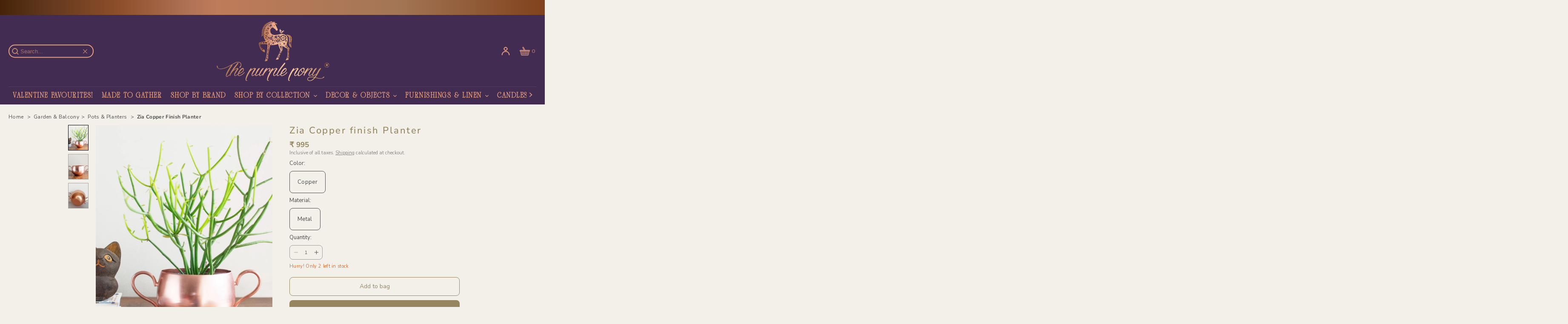

--- FILE ---
content_type: text/html; charset=utf-8
request_url: https://thepurplepony.com/products/zia-copper-finish-planter
body_size: 75081
content:
<!doctype html>
<html class="no-js" lang="en">
  <head>
    <script type="text/javascript" src="https://edge.personalizer.io/storefront/2.0.0/js/shopify/storefront.min.js?key=ml4x7-awv1g5m8kwt6zdz9jrh6mk-gkbwo&shop=purple-pony-store.myshopify.com"></script>
<script>
window.LimeSpot = window.LimeSpot === undefined ? {} : LimeSpot;
LimeSpot.PageInfo = { Type: "Product", Template: "product", ReferenceIdentifier: "7167186763951" };

LimeSpot.StoreInfo = { Theme: "OEX-DEV | TPP Luxe |09-12-2025 (Live)" };


LimeSpot.CartItems = [];
</script>





    <meta charset="utf-8">
    <meta http-equiv="X-UA-Compatible" content="IE=edge">
    <meta name="viewport" content="width=device-width,initial-scale=1">
    <meta name="theme-color" content="#432c51">
    <link rel="canonical" href="https://thepurplepony.com/products/zia-copper-finish-planter">
    <link rel="preconnect" href="https://cdn.shopify.com" crossorigin>
    <link rel="preconnect" href="https://fonts.gstatic.com" crossorigin><link rel="icon" type="image/png" href="//thepurplepony.com/cdn/shop/files/tpp_favicon.png?crop=center&height=32&v=1745789760&width=32">
  <title>Pots &amp; Planters | Zia Copper finish Planter </title>


      <meta name="description" content="This vintage planter with a copper finish is perfect to add some greens to your decor. It is a small planter that is suitable for holding succulents or small indoor plants. The size is good for displaying on desks, book-shelves, corner tables etc. * Price is for a single planter only. Plant is not included. * Every pie">
    

    

<meta property="og:site_name" content="The Purple Pony">
<meta property="og:url" content="https://thepurplepony.com/products/zia-copper-finish-planter">
<meta property="og:title" content="Zia Copper finish Planter">
<meta property="og:type" content="product">
<meta property="og:description" content="This vintage planter with a copper finish is perfect to add some greens to your decor. It is a small planter that is suitable for holding succulents or small indoor plants. The size is good for displaying on desks, book-shelves, corner tables etc. * Price is for a single planter only. Plant is not included. * Every pie"><meta property="og:image" content="http://thepurplepony.com/cdn/shop/products/zia-copper-finish-planter1_c3e255ee-96b5-4a98-9b0f-fb1a56487ce0.jpg?v=1745488312">
  <meta property="og:image:secure_url" content="https://thepurplepony.com/cdn/shop/products/zia-copper-finish-planter1_c3e255ee-96b5-4a98-9b0f-fb1a56487ce0.jpg?v=1745488312">
  <meta property="og:image:width" content="2130">
  <meta property="og:image:height" content="2840"><meta property="og:price:amount" content="995">
  <meta property="og:price:currency" content="INR"><meta name="twitter:card" content="summary_large_image">
<meta name="twitter:title" content="Zia Copper finish Planter">
<meta name="twitter:description" content="This vintage planter with a copper finish is perfect to add some greens to your decor. It is a small planter that is suitable for holding succulents or small indoor plants. The size is good for displaying on desks, book-shelves, corner tables etc. * Price is for a single planter only. Plant is not included. * Every pie">


    <script src="//thepurplepony.com/cdn/shop/t/114/assets/constants.js?v=57430444635880596041765258224" defer="defer"></script>
    <script src="//thepurplepony.com/cdn/shop/t/114/assets/pubsub.js?v=158357773527763999511765258224" defer="defer"></script>
    <script src="//thepurplepony.com/cdn/shop/t/114/assets/global.js?v=169655932536353356421765258224" defer="defer"></script>
    <script>window.performance && window.performance.mark && window.performance.mark('shopify.content_for_header.start');</script><meta name="facebook-domain-verification" content="k0ltuoxeb0qhkg6rldy8he968yj9ai">
<meta name="google-site-verification" content="p0TylH9UVRZ5WzmvZ7-eGGw4s8Kn5F986yrYXw86f3k">
<meta id="shopify-digital-wallet" name="shopify-digital-wallet" content="/58918502575/digital_wallets/dialog">
<link rel="alternate" hreflang="x-default" href="https://thepurplepony.com/products/zia-copper-finish-planter">
<link rel="alternate" hreflang="en" href="https://thepurplepony.com/products/zia-copper-finish-planter">
<link rel="alternate" hreflang="en-US" href="https://thepurplepony.com/en-us/products/zia-copper-finish-planter">
<link rel="alternate" type="application/json+oembed" href="https://thepurplepony.com/products/zia-copper-finish-planter.oembed">
<script async="async" src="/checkouts/internal/preloads.js?locale=en-IN"></script>
<script id="shopify-features" type="application/json">{"accessToken":"f71f9262a7e40f0844f97ba3d5b87096","betas":["rich-media-storefront-analytics"],"domain":"thepurplepony.com","predictiveSearch":true,"shopId":58918502575,"locale":"en"}</script>
<script>var Shopify = Shopify || {};
Shopify.shop = "purple-pony-store.myshopify.com";
Shopify.locale = "en";
Shopify.currency = {"active":"INR","rate":"1.0"};
Shopify.country = "IN";
Shopify.theme = {"name":"OEX-DEV | TPP Luxe |09-12-2025 (Live)","id":147674103983,"schema_name":"Luxe","schema_version":"9.0.2","theme_store_id":2779,"role":"main"};
Shopify.theme.handle = "null";
Shopify.theme.style = {"id":null,"handle":null};
Shopify.cdnHost = "thepurplepony.com/cdn";
Shopify.routes = Shopify.routes || {};
Shopify.routes.root = "/";</script>
<script type="module">!function(o){(o.Shopify=o.Shopify||{}).modules=!0}(window);</script>
<script>!function(o){function n(){var o=[];function n(){o.push(Array.prototype.slice.apply(arguments))}return n.q=o,n}var t=o.Shopify=o.Shopify||{};t.loadFeatures=n(),t.autoloadFeatures=n()}(window);</script>
<script id="shop-js-analytics" type="application/json">{"pageType":"product"}</script>
<script defer="defer" async type="module" src="//thepurplepony.com/cdn/shopifycloud/shop-js/modules/v2/client.init-shop-cart-sync_C5BV16lS.en.esm.js"></script>
<script defer="defer" async type="module" src="//thepurplepony.com/cdn/shopifycloud/shop-js/modules/v2/chunk.common_CygWptCX.esm.js"></script>
<script type="module">
  await import("//thepurplepony.com/cdn/shopifycloud/shop-js/modules/v2/client.init-shop-cart-sync_C5BV16lS.en.esm.js");
await import("//thepurplepony.com/cdn/shopifycloud/shop-js/modules/v2/chunk.common_CygWptCX.esm.js");

  window.Shopify.SignInWithShop?.initShopCartSync?.({"fedCMEnabled":true,"windoidEnabled":true});

</script>
<script>(function() {
  var isLoaded = false;
  function asyncLoad() {
    if (isLoaded) return;
    isLoaded = true;
    var urls = ["https:\/\/assets.smartwishlist.webmarked.net\/static\/v6\/smartwishlist.js?shop=purple-pony-store.myshopify.com","https:\/\/app.getscrolly.com\/get_script\/92d20a5c6afe11ecbc0f1ad48ad98c54.js?v=640459\u0026shop=purple-pony-store.myshopify.com","https:\/\/cdn.nfcube.com\/instafeed-8d70107fcc2e93c860a5c41a7ebf3e98.js?shop=purple-pony-store.myshopify.com","https:\/\/sr-cdn.shiprocket.in\/sr-promise\/static\/uc.js?channel_id=4\u0026sr_company_id=573688\u0026shop=purple-pony-store.myshopify.com","https:\/\/sr-cdn.shiprocket.in\/sr-promise\/static\/uc.js?channel_id=4\u0026sr_company_id=2469150\u0026shop=purple-pony-store.myshopify.com","https:\/\/tracker.wigzopush.com\/shopify.js?orgtoken=WX2zk6IRSzOJ5vvv_QwQRA\u0026shop=purple-pony-store.myshopify.com","https:\/\/storage.googleapis.com\/shipturtleshopifyscripts\/st_main_vanilla-min.js?shop=purple-pony-store.myshopify.com","https:\/\/edge.personalizer.io\/storefront\/2.0.0\/js\/shopify\/storefront.min.js?key=ml4x7-awv1g5m8kwt6zdz9jrh6mk-gkbwo\u0026shop=purple-pony-store.myshopify.com","https:\/\/searchanise-ef84.kxcdn.com\/widgets\/shopify\/init.js?a=0k0t8D4j8O\u0026shop=purple-pony-store.myshopify.com"];
    for (var i = 0; i < urls.length; i++) {
      var s = document.createElement('script');
      s.type = 'text/javascript';
      s.async = true;
      s.src = urls[i];
      var x = document.getElementsByTagName('script')[0];
      x.parentNode.insertBefore(s, x);
    }
  };
  if(window.attachEvent) {
    window.attachEvent('onload', asyncLoad);
  } else {
    window.addEventListener('load', asyncLoad, false);
  }
})();</script>
<script id="__st">var __st={"a":58918502575,"offset":19800,"reqid":"58fa0dd8-ddc5-4909-b4fa-c71a6ea16760-1768819946","pageurl":"thepurplepony.com\/products\/zia-copper-finish-planter","u":"0b76c5f8c324","p":"product","rtyp":"product","rid":7167186763951};</script>
<script>window.ShopifyPaypalV4VisibilityTracking = true;</script>
<script id="captcha-bootstrap">!function(){'use strict';const t='contact',e='account',n='new_comment',o=[[t,t],['blogs',n],['comments',n],[t,'customer']],c=[[e,'customer_login'],[e,'guest_login'],[e,'recover_customer_password'],[e,'create_customer']],r=t=>t.map((([t,e])=>`form[action*='/${t}']:not([data-nocaptcha='true']) input[name='form_type'][value='${e}']`)).join(','),a=t=>()=>t?[...document.querySelectorAll(t)].map((t=>t.form)):[];function s(){const t=[...o],e=r(t);return a(e)}const i='password',u='form_key',d=['recaptcha-v3-token','g-recaptcha-response','h-captcha-response',i],f=()=>{try{return window.sessionStorage}catch{return}},m='__shopify_v',_=t=>t.elements[u];function p(t,e,n=!1){try{const o=window.sessionStorage,c=JSON.parse(o.getItem(e)),{data:r}=function(t){const{data:e,action:n}=t;return t[m]||n?{data:e,action:n}:{data:t,action:n}}(c);for(const[e,n]of Object.entries(r))t.elements[e]&&(t.elements[e].value=n);n&&o.removeItem(e)}catch(o){console.error('form repopulation failed',{error:o})}}const l='form_type',E='cptcha';function T(t){t.dataset[E]=!0}const w=window,h=w.document,L='Shopify',v='ce_forms',y='captcha';let A=!1;((t,e)=>{const n=(g='f06e6c50-85a8-45c8-87d0-21a2b65856fe',I='https://cdn.shopify.com/shopifycloud/storefront-forms-hcaptcha/ce_storefront_forms_captcha_hcaptcha.v1.5.2.iife.js',D={infoText:'Protected by hCaptcha',privacyText:'Privacy',termsText:'Terms'},(t,e,n)=>{const o=w[L][v],c=o.bindForm;if(c)return c(t,g,e,D).then(n);var r;o.q.push([[t,g,e,D],n]),r=I,A||(h.body.append(Object.assign(h.createElement('script'),{id:'captcha-provider',async:!0,src:r})),A=!0)});var g,I,D;w[L]=w[L]||{},w[L][v]=w[L][v]||{},w[L][v].q=[],w[L][y]=w[L][y]||{},w[L][y].protect=function(t,e){n(t,void 0,e),T(t)},Object.freeze(w[L][y]),function(t,e,n,w,h,L){const[v,y,A,g]=function(t,e,n){const i=e?o:[],u=t?c:[],d=[...i,...u],f=r(d),m=r(i),_=r(d.filter((([t,e])=>n.includes(e))));return[a(f),a(m),a(_),s()]}(w,h,L),I=t=>{const e=t.target;return e instanceof HTMLFormElement?e:e&&e.form},D=t=>v().includes(t);t.addEventListener('submit',(t=>{const e=I(t);if(!e)return;const n=D(e)&&!e.dataset.hcaptchaBound&&!e.dataset.recaptchaBound,o=_(e),c=g().includes(e)&&(!o||!o.value);(n||c)&&t.preventDefault(),c&&!n&&(function(t){try{if(!f())return;!function(t){const e=f();if(!e)return;const n=_(t);if(!n)return;const o=n.value;o&&e.removeItem(o)}(t);const e=Array.from(Array(32),(()=>Math.random().toString(36)[2])).join('');!function(t,e){_(t)||t.append(Object.assign(document.createElement('input'),{type:'hidden',name:u})),t.elements[u].value=e}(t,e),function(t,e){const n=f();if(!n)return;const o=[...t.querySelectorAll(`input[type='${i}']`)].map((({name:t})=>t)),c=[...d,...o],r={};for(const[a,s]of new FormData(t).entries())c.includes(a)||(r[a]=s);n.setItem(e,JSON.stringify({[m]:1,action:t.action,data:r}))}(t,e)}catch(e){console.error('failed to persist form',e)}}(e),e.submit())}));const S=(t,e)=>{t&&!t.dataset[E]&&(n(t,e.some((e=>e===t))),T(t))};for(const o of['focusin','change'])t.addEventListener(o,(t=>{const e=I(t);D(e)&&S(e,y())}));const B=e.get('form_key'),M=e.get(l),P=B&&M;t.addEventListener('DOMContentLoaded',(()=>{const t=y();if(P)for(const e of t)e.elements[l].value===M&&p(e,B);[...new Set([...A(),...v().filter((t=>'true'===t.dataset.shopifyCaptcha))])].forEach((e=>S(e,t)))}))}(h,new URLSearchParams(w.location.search),n,t,e,['guest_login'])})(!1,!0)}();</script>
<script integrity="sha256-4kQ18oKyAcykRKYeNunJcIwy7WH5gtpwJnB7kiuLZ1E=" data-source-attribution="shopify.loadfeatures" defer="defer" src="//thepurplepony.com/cdn/shopifycloud/storefront/assets/storefront/load_feature-a0a9edcb.js" crossorigin="anonymous"></script>
<script data-source-attribution="shopify.dynamic_checkout.dynamic.init">var Shopify=Shopify||{};Shopify.PaymentButton=Shopify.PaymentButton||{isStorefrontPortableWallets:!0,init:function(){window.Shopify.PaymentButton.init=function(){};var t=document.createElement("script");t.src="https://thepurplepony.com/cdn/shopifycloud/portable-wallets/latest/portable-wallets.en.js",t.type="module",document.head.appendChild(t)}};
</script>
<script data-source-attribution="shopify.dynamic_checkout.buyer_consent">
  function portableWalletsHideBuyerConsent(e){var t=document.getElementById("shopify-buyer-consent"),n=document.getElementById("shopify-subscription-policy-button");t&&n&&(t.classList.add("hidden"),t.setAttribute("aria-hidden","true"),n.removeEventListener("click",e))}function portableWalletsShowBuyerConsent(e){var t=document.getElementById("shopify-buyer-consent"),n=document.getElementById("shopify-subscription-policy-button");t&&n&&(t.classList.remove("hidden"),t.removeAttribute("aria-hidden"),n.addEventListener("click",e))}window.Shopify?.PaymentButton&&(window.Shopify.PaymentButton.hideBuyerConsent=portableWalletsHideBuyerConsent,window.Shopify.PaymentButton.showBuyerConsent=portableWalletsShowBuyerConsent);
</script>
<script>
  function portableWalletsCleanup(e){e&&e.src&&console.error("Failed to load portable wallets script "+e.src);var t=document.querySelectorAll("shopify-accelerated-checkout .shopify-payment-button__skeleton, shopify-accelerated-checkout-cart .wallet-cart-button__skeleton"),e=document.getElementById("shopify-buyer-consent");for(let e=0;e<t.length;e++)t[e].remove();e&&e.remove()}function portableWalletsNotLoadedAsModule(e){e instanceof ErrorEvent&&"string"==typeof e.message&&e.message.includes("import.meta")&&"string"==typeof e.filename&&e.filename.includes("portable-wallets")&&(window.removeEventListener("error",portableWalletsNotLoadedAsModule),window.Shopify.PaymentButton.failedToLoad=e,"loading"===document.readyState?document.addEventListener("DOMContentLoaded",window.Shopify.PaymentButton.init):window.Shopify.PaymentButton.init())}window.addEventListener("error",portableWalletsNotLoadedAsModule);
</script>

<script type="module" src="https://thepurplepony.com/cdn/shopifycloud/portable-wallets/latest/portable-wallets.en.js" onError="portableWalletsCleanup(this)" crossorigin="anonymous"></script>
<script nomodule>
  document.addEventListener("DOMContentLoaded", portableWalletsCleanup);
</script>

<link id="shopify-accelerated-checkout-styles" rel="stylesheet" media="screen" href="https://thepurplepony.com/cdn/shopifycloud/portable-wallets/latest/accelerated-checkout-backwards-compat.css" crossorigin="anonymous">
<style id="shopify-accelerated-checkout-cart">
        #shopify-buyer-consent {
  margin-top: 1em;
  display: inline-block;
  width: 100%;
}

#shopify-buyer-consent.hidden {
  display: none;
}

#shopify-subscription-policy-button {
  background: none;
  border: none;
  padding: 0;
  text-decoration: underline;
  font-size: inherit;
  cursor: pointer;
}

#shopify-subscription-policy-button::before {
  box-shadow: none;
}

      </style>

<script>window.performance && window.performance.mark && window.performance.mark('shopify.content_for_header.end');</script>

    

<style data-shopify>
  
  
  
  

  
  

  
  
  
  

  :root {
    --font-body-family: "system_ui", -apple-system, 'Segoe UI', Roboto, 'Helvetica Neue', 'Noto Sans', 'Liberation Sans', Arial, sans-serif, 'Apple Color Emoji', 'Segoe UI Emoji', 'Segoe UI Symbol', 'Noto Color Emoji';
    --font-body-style: normal;
    --font-body-weight: 400;
    --font-body-weight-bold: 700;

    --font-heading-family: "system_ui", -apple-system, 'Segoe UI', Roboto, 'Helvetica Neue', 'Noto Sans', 'Liberation Sans', Arial, sans-serif, 'Apple Color Emoji', 'Segoe UI Emoji', 'Segoe UI Symbol', 'Noto Color Emoji';
    --font-heading-style: normal;
    --font-heading-weight: 400;

    --font-accent-family: "system_ui", -apple-system, 'Segoe UI', Roboto, 'Helvetica Neue', 'Noto Sans', 'Liberation Sans', Arial, sans-serif, 'Apple Color Emoji', 'Segoe UI Emoji', 'Segoe UI Symbol', 'Noto Color Emoji';
    --font-accent-style: normal;
    --font-accent-weight: 400;

    --font-body-base-size-mobile: 13px;
    --font-ui-size-mobile: 13px;
    --font-body-base-size-tablet: 13px;
    --font-body-base-size-desktop: 13px;
    --font-ui-size-desktop: 13px;
    --font-button-size: 15px;

    --font-size-cart-drawer-mobile: 14px;
    --font-size-cart-drawer-desktop: 14px;

    --font-body-scale: 1.0;
    --font-heading-scale: 1.0;

    --font-caption-size-mobile: 11px;
    --font-caption-size-desktop: 11px;

    --base-line-height: 1.5;

    --font-hxl-size-mobile: 45px;
    --font-hxl-size-tablet: 42px;
    --font-hxl-size-desktop: 39px;

    --font-h0-size-mobile: 38px;
    --font-h0-size-tablet: 36px;
    --font-h0-size-desktop: 34px;

    --font-h1-size-mobile: 32px;
    --font-h1-size-tablet: 30px;
    --font-h1-size-desktop: 28px;

    --font-h2-size-mobile: 6.5vw;
    --font-h2-size-tablet: 30px;
    --font-h2-size-desktop: 32px;

    --font-h3-size-mobile: 16px;
    --font-h3-size-tablet: 18px;
    --font-h3-size-desktop: 18px;

    --font-h4-size-mobile: 14px;
    --font-h4-size-tablet: 14px;
    --font-h4-size-desktop: 16px;

    --font-h5-size-mobile: 13px;
    --font-h5-size-tablet: 13px;
    --font-h5-size-desktop: 13px;

    --font-h6-size-mobile: 11px;
    --font-h6-size-tablet: 11px;
    --font-h6-size-desktop: 11px;

    --font-h1-case: none;
    --font-h2-case: none;
    --font-h3-case: none;

    --font-h1-ls: 0.1em;
    --font-h2-ls: 0.25rem;
    --font-h3-ls: 0.25rem;
    --font-h4-ls:0.25rem;

    --page-margin-mobile: 1.0rem;
    --page-margin-tablet: 2.0rem;
    --page-margin-desktop: 16.0rem;

    --grid-desktop-vertical-spacing: 40px;
    --grid-desktop-horizontal-spacing: 20px;
    --grid-mobile-vertical-spacing: 30px;
    --grid-mobile-horizontal-spacing: 10px;

    --section-header-vertical-spacing-mobile: 10px;
    --section-header-vertical-spacing-desktop: 20px;
    --section-footer-vertical-spacing-mobile: 10px;
    --section-footer-vertical-spacing-desktop: 20px;

    --color-background: #f3efe9;
    --color-background-rgb: 243,239, 233;
    --color-foreground: #4c4c4c;
    --color-foreground-rgb: 76, 76, 76;

    --color-accent-one: #96865d;
    --color-accent-two: #faf9f5;
    --color-accent-three: #432c51;
    --color-accent-four: #eaa180;

    --color-accent-one-rgb: 150, 134, 93;
    --color-accent-two-rgb: 250, 249, 245;
    --color-accent-three-rgb: 67, 44, 81;
    --color-accent-four-rgb: 234, 161, 128;

    --color-bg-one: #faf9f5;
    --color-bg-two: #432c51;
    --color-bg-three: #96865d;
    --color-bg-four: #eaa180;

    --color-button-foreground: 250, 249, 245;
    --color-button-background: 150, 134, 93;

    --color-outline-button-text: 150, 134, 93;
    --color-outline-button-border: 150, 134, 93;

    --color-tertiary-button-color: 250 249 245;
    --color-tertiary-button-background: 67 44 81;

    --color-product-price: 150, 134, 93;
    --color-price-sale: 67 44 81;
    --color-success: 67 44 81;
    --color-star-rating: 234, 161, 128;

    --color-menu-text: #eaa180;
    --color-menu-bar-background: #432c51;
    --color-menu-dropdown-text: #eaa180;
    --color-menu-dropdown-text-rgb: 234, 161, 128;
    --color-menu-dropdown-background: #432c51;
    --color-menu-dropdown-secondary-background: #f3efe9;
    --color-menu-drawer-background: #432c51;

    --video-play-button-opacity: 0.6;
    --video-play-button-opacity-inverted-value: 40%;
    --media-radius: 0px;
    --pagination-radius: 40px;
    --slider-arrow-radius: 40px;
    --list-radius: 8px;
    --media-pagination-thickness: 1px;
    --slider-scrolltrack-thickness: 1px;

    --product-card-text-top-padding: 10px;
    --product-card-text-bottom-padding: 10px;
    --product-card-text-hoz-padding: 0px;
    --product-card-media-bg-col: ;
    --product-card-media-aspect-ratio: portrait-3x4;
    --product-card-corner-radius: 0.0rem;
    --product-card-image-radius: 0.0rem;
    --product-card-text-alignment: left;
    --product-card-border-width: 0.0rem;
    --product-card-border-opacity: 0.1;
    --product-card-bg-col: rgba(0,0,0,0);
    --quick-add-button-padding: 0px;

    --collection-card-bg-col: #faf9f5;
    --collection-card-corner-radius: 0.8rem;
    --collection-card-text-alignment: center;
    --collection-card-horizontal-padding: 20px;
    --collection-card-top-padding: 20px;
    --collection-card-bottom-padding: 20px;
    --collection-card-border-width: 0.0rem;
    --collection-card-border-opacity: 0.0;

    --blog-card-text-alignment: left;
    --blog-card-image-ratio: landscape;
    --blog-card-corner-radius: 0.0rem;

    --badge-corner-radius: 8.0px;
    --badge-txt-color: #faf9f5;
    --badge-bg-color: #432c51;
    --badge-border-width: 0px;
    --badge-border: 250, 249, 245, 0.2;
    --badge-text-case: none;

    --tag-corner-radius: 8.0px;
    --tag-border-width: 1px;
    --tag-border-opacity: 0.2;
    --tag-border-color: 51, 51, 51, 0.2;

    --tag-txt-color: #333333;
    --tag-bg-color: rgba(0,0,0,0);

    --dialog-title-size-mobile: 18px;
    --dialog-title-size-tablet: 18px;
    --dialog-title-size-desktop: 18px;

    --pop-up-header-alignment: center;
    --popup-background-color: #f3efe9;
    --popup-border-width: 0px;
    --popup-border-opacity: 0.0;
    --popup-corner-radius: 8px;
    --popup-shadow-opacity: 0.0;
    --popup-shadow-blur-radius: 0px;
    --popup-bg-darkness: 0.6;

    --drawer-width: 30vw;
    --drawer-width-offset: -30vw;
    --drawer-background-color: #ffffff;
    --drawer-margin: 0px;
    --drawer-margin-offset: 0px;
    --drawer-corner-radius: 0px;
    --drawer-shadow-opacity: 0.0;
    --drawer-shadow-blur-radius: 0px;
    --drawer-bg-darkness: 0.6;
    --drawer-bg-blur: 2px;
    --drawer-header-alignment: center;
    --drawer-header-border-opacity: 0.15;

    --buttons-padding: 8px;
    --buttons-horizontal-padding: 10px;
    --buttons-radius: 8px;
    --buttons-border-width: 1px;
    --buttons-font-size-mobile: 13px;
    --buttons-font-size-desktop: 14px;
    --buttons-font-weight: normal;
    --buttons-text-case: none;
    --buttons-letter-spacing: 0.0em;

    --accordions-spacing: 16px;
    --accordions-border-opacity: 0.2;

    --price-font-weight: bold;

    --inputs-radius: 8px;
    --inputs-border-width: 1px;
    --inputs-border-opacity: 0.5;
    --inputs-radius-outset: 9px;

    --menu-pills-radius: 40px;
    --menu-pills-border-width: 1px;
    --menu-pills-border-opacity: 1;

    --variant-pills-radius: 8px;
    --variant-pills-border-width: 1px;
    --variant-pills-border-opacity: 0.5;

  }

  *,
  *::before,
  *::after {
    box-sizing: inherit;
  }

  html {
    box-sizing: border-box;
    font-size: calc(var(--font-body-scale) * 62.5%);
    height: 100%;
  }
  
</style>


    <link href="//thepurplepony.com/cdn/shop/t/114/assets/base.css?v=42950954684940544231765258224" rel="stylesheet" type="text/css" media="all" />
    <link href="//thepurplepony.com/cdn/shop/t/114/assets/tpp-base.css?v=40031731720845107711765258224" rel="stylesheet" type="text/css" media="all" />
<link
        rel="stylesheet"
        href="//thepurplepony.com/cdn/shop/t/114/assets/component-predictive-search.css?v=11309771324847110081765258224"
        media="print"
        onload="this.media='all'"
      >
      <script src="//thepurplepony.com/cdn/shop/t/114/assets/predictive-search.js?v=123097277670008892271765258224" defer="defer"></script><script>
      document.documentElement.className = document.documentElement.className.replace('no-js', 'js');
      if (Shopify.designMode) {
        document.documentElement.classList.add('shopify-design-mode');
      }
    </script><script src="//thepurplepony.com/cdn/shop/t/114/assets/section-slideshow.js?v=173460060031909345851765258224" defer="defer"></script><script type="application/ld+json">
{
  "@context": "https://schema.org",
  "@type": "Organization",
  "@id": "https:\/\/thepurplepony.com\/#organization",
  "name": "The Purple Pony",
  "url": "https:\/\/thepurplepony.com",
  "logo": "https:\/\/thepurplepony.com\/cdn\/shop\/files\/N_LOGO_SPR_2025.svg?v=1745776545\u0026width=500",
  "sameAs": [
    
    
      "https:\/\/instagram.com\/the.purple.pony"
    
    
      ,"https:\/\/facebook.com\/thepurplepony.co"
    
    
    
    
      ,"https:\/\/pinterest.com\/the_purple_pony\/"
    
    
  ],
  "contactPoint": [
    {
      "@type": "ContactPoint",
      "contactType": "Customer Service",
      "areaServed": "IN",
      "availableLanguage": ["English", "Hindi"],
      
      "email": "updates@thepurplepony.com",
      
      
      "url": "https://wa.me/919108834001",
      "description": "For support, contact us on WhatsApp (+919108834001) or via email."
      
    }
  ] ,
  "award": "Top Quality Store by Google",
  "description": "The Purple Pony is recognized for exceptional product quality and customer satisfaction."
}
</script>

<script type="application/ld+json">
{
  "@context": "https://schema.org",
  "@type": "BreadcrumbList",
  "itemListElement": [{
    "@type": "ListItem",
    "position": 1,
    "name": "Home",
    "item": "https://thepurplepony.com/"
  },{
        "@type": "ListItem",
        "position": 2,
        "name": "Garden \u0026 Balcony",
        "item": "https://thepurplepony.com/collections/garden-balcony"
      },{
        "@type": "ListItem",
        "position": 3,
        "name": "Pots \u0026 Planters",
        "item": "https://thepurplepony.com/collections/garden-balcony/sc_pots-planters"
      },{
      "@type": "ListItem",
      "position": 4,
      "name": "Zia Copper finish Planter",
      "item": "https://thepurplepony.com/products/zia-copper-finish-planter"
    }]
}
</script><script type="application/ld+json">
{
  "@context": "https://schema.org",
  "@type": "Product",
  "@id": "https:\/\/thepurplepony.com\/products\/zia-copper-finish-planter#product",
  "name": "Zia Copper finish Planter",
  "url": "https:\/\/thepurplepony.com\/products\/zia-copper-finish-planter",
  
  "category": "721",
  
  "description": "This vintage planter with a copper finish is perfect to add some greens to your decor. It is a small planter that is suitable for holding succulents or small indoor plants. The size is good for displaying on desks, book-shelves, corner tables etc.\r\n* Price is for a single planter only. Plant is n...",
  "sku": "MC02",
  "brand": {
    "@type": "Brand",
    "name": "Thorny Affair"
  },
  "image": ["https:\/\/thepurplepony.com\/cdn\/shop\/products\/zia-copper-finish-planter1_c3e255ee-96b5-4a98-9b0f-fb1a56487ce0.jpg?v=1745488312\u0026width=1200","https:\/\/thepurplepony.com\/cdn\/shop\/products\/zia-copper-finish-planter2_c93656c0-3fd7-48fe-b3a9-df1dd3345e59.jpg?v=1745488312\u0026width=1200","https:\/\/thepurplepony.com\/cdn\/shop\/products\/zia-copper-finish-planter3_a4e7208e-e468-4355-958b-834d530416bb.jpg?v=1745488312\u0026width=1200"],
  "offers": {
    "@type": "Offer",
    "url": "https:\/\/thepurplepony.com\/products\/zia-copper-finish-planter",
    "priceCurrency": "INR",
    "price": "995",
    "availability": "https://schema.org/InStock",
    "itemCondition": "https://schema.org/NewCondition",
    
    
    
    "sku": "MC02",
    "priceValidUntil": "2026-01-29"


  }}
</script>
     
  
  <!-- BEGIN app block: shopify://apps/sortd-merchandiser/blocks/app-embed/5176d6ef-993f-4869-ba24-87a0a6bedcf9 -->


<script>
window.cmPercents = {
  'product_card_view': 100,
  'product_view': 100,
  'collection_view': 100,
  'product_add': 100,
  'enabled': true,
  'product_card_selector': '[role="main"] a[href*="/products"], #main a[href*="/products"], main a[href*="/products"], #shopify-section-collection-template a[href*="/products"], .collection-matrix.product-list a[href*="/products"]',
  'cart_url': '/cart',
  'store': 'purple-pony-store.myshopify.com',
  'submit': '[type="submit"]',
  'root_locale': '/',
  'root': '/',
  'collection_url': '',
  'collection_handle': '',
  'collection_id': null,
  'permissions': 123,
};

window.cmTesting = {
  'tests': '[]',
  'collection_route': '/collections',
  'variantA': '',
  'variantB': '',
  'collection_handle': '',
  'canonical_enabled': false
};

if(!(window.cmPercents.permissions != 123 && sessionStorage.getItem('themePermissions') != 'true')) {
  sessionStorage.setItem('cmTests', window.cmTesting.tests);
}
</script>



<script>
var cmInserted=function(){"use strict";var m=100,t=!1,u="animationName",d="",n="Webkit Moz O ms Khtml".split(" "),e="",i=document.createElement("div"),s={strictlyNew:!0,timeout:20,addImportant:!1};if(i.style.animationName&&(t=!0),!1===t)for(var o=0;o<n.length;o++)if(void 0!==i.style[n[o]+"AnimationName"]){e=n[o],u=e+"AnimationName",d="-"+e.toLowerCase()+"-",t=!0;break}function c(t){return s.strictlyNew&&!0===t.QinsQ}function r(t,n){function e(t){t.animationName!==o&&t[u]!==o||c(t.target)||n(t.target)}var i,o="insQ_"+m++,r=s.addImportant?" !important":"";(i=document.createElement("style")).innerHTML="@"+d+"keyframes "+o+" {  from {  outline: 1px solid transparent  } to {  outline: 0px solid transparent }  }\n"+t+" { animation-duration: 0.001s"+r+"; animation-name: "+o+r+"; "+d+"animation-duration: 0.001s"+r+"; "+d+"animation-name: "+o+r+";  } ",document.head.appendChild(i);var a=setTimeout(function(){document.addEventListener("animationstart",e,!1),document.addEventListener("MSAnimationStart",e,!1),document.addEventListener("webkitAnimationStart",e,!1)},s.timeout);return{destroy:function(){clearTimeout(a),i&&(document.head.removeChild(i),i=null),document.removeEventListener("animationstart",e),document.removeEventListener("MSAnimationStart",e),document.removeEventListener("webkitAnimationStart",e)}}}function a(t){t.QinsQ=!0}function f(t){if(t)for(a(t),t=t.firstChild;t;t=t.nextSibling)void 0!==t&&1===t.nodeType&&f(t)}function l(t,n){var e,i=[],o=function(){clearTimeout(e),e=setTimeout(function(){i.forEach(f),n(i),i=[]},10)};return r(t,function(t){if(!c(t)){a(t);var n=function t(n){return c(n.parentNode)||"BODY"===n.nodeName?n:t(n.parentNode)}(t);i.indexOf(n)<0&&i.push(n),o()}})}function v(n){return!(!t||!n.match(/[^{}]/))&&(s.strictlyNew&&f(document.body),{every:function(t){return r(n,t)},summary:function(t){return l(n,t)}})}return v.config=function(t){for(var n in t)t.hasOwnProperty(n)&&(s[n]=t[n])},v}();"undefined"!=typeof module&&void 0!==module.exports&&(module.exports=cmInserted);
function cmX(){for(var e=(navigator.userAgent||"").toLowerCase(),t=[/bot/,/crawl/,/spider/,/slurp/,/curl/,/wget/,/python-requests/,/axios/,/feedfetcher/,/ia_archiver/,/facebookexternalhit/,/facebot/,/google web preview/,/googlebot/,/bingpreview/,/bingbot/,/duckduckbot/,/baiduspider/,/yandex/,/sogou/,/exabot/,/dotbot/,/msnbot/,/yahoo/,/adsbot/,/mediapartners google/,/developers google/,/embedly/,/quora link preview/,/rogerbot/,/applebot/,/tweetmemebot/,/ahrefsbot/,/semrush/,/mj12bot/,/uptimerobot/,/screamingfrog/,/pinterest/,/whatsapp/,/telegrambot/,/vkshare/,/slackbot/,/discordbot/,/flipboard/,/preview/,/phantomjs/,/headless/,/prerender/,/metauri/,/node-superagent/,/python-urllib/,/java\/[0-9\.]+/,/lighthouse/,/chrome-lighthouse/,/pagespeed/,/yadirectfetcher/,/mailru\//,/daum[ /]/,/gomezagent/,/pingdom/,/rigor/,/postman/,/firephp/,/wappalyzer/,/whatcms\//,/zgrab/,/webglance/,/webkit2png/,/analyzer/,/virtuoso/,/pageburst/,/gozilla\//,/cloudflare/,/cf-network/,/cf-edge/,/cf-connecting-ip/],r=0;r<t.length;r++)if(t[r].test(e))return!0;if(navigator.webdriver||!navigator.languages||0===navigator.languages.length||e.indexOf("headlesschrome")>=0||window._phantom||window.__nightmare||window.callPhantom)return!0;try{if("undefined"!=typeof screen&&window.innerHeight&&screen.height-window.innerHeight<0)return!0}catch(s){}return!1}class CMUtils{constructor(){}saveId(){window?.cmPercents?.collection_id&&sessionStorage.setItem("collectionReferrerId",JSON.stringify({[window.location.href.split("?")[0]]:window.cmPercents.collection_id}))}anyNotFoundIds(e,t){if(void 0!==t){for(let r=0;r<e.length;r++)if(!t[decodeURIComponent(e[r].split("/products/")[1])])return!0}return!1}fetchRedirectedURL(e){return new Promise((t,r)=>{let s=new XMLHttpRequest;s.open("GET",e,!0),s.onload=()=>{200===s.status?t(s.responseURL):r(Error("Failed to fetch redirected URL"))},s.onerror=()=>r(Error("Network error")),s.send()})}filteredProductCards(e,t,r){let s;try{s=JSON.parse(sessionStorage.getItem("viewedProductCards")||'{"cards":[]}')||{cards:[]}}catch(n){s={cards:[]}}let o=[...s.cards];e=[...new Set(e||[])];let i=e.filter(e=>{try{if(e&&e.includes("/products/")&&!s.cards.includes(e.split("/products/")[1].split("?")[0]))return o.push(e.split("/products/")[1].split("?")[0]),!0}catch(t){return!1}});if(sessionStorage.setItem("viewedProductCards",JSON.stringify({cards:o})),void 0!==t){let c=[],l=[];for(let a=0;a<i.length;a++){let d=void 0!==t?t[decodeURIComponent(i[a].split("/products/")[1])]:null;"undefined"!=typeof cmIds&&(d=d??(cmIds.find(e=>e[0]==i[a].split("/products/")[1])??[null,null])[1]),d?l.push(d):c.push(i[a])}return[c,l]}return[i,[]]}trackLinksInView(e,t){let r=new IntersectionObserver(e=>{e.forEach(e=>{e.intersectionRatio>0&&e?.target?.href&&t(e.target.href.replace(/^.*\/\/[^\/]+/,"").split("?")[0],r)})});r.observe(e)}productIdFromCollection(e=1){return new Promise(async(t,r)=>{let s=new XMLHttpRequest;if(!window.location.href){console.error("No location.href available");return}let n=window.location.href.split("?")[0];if(n&&window.cmPercents.root_locale!==window.cmPercents.root){let o;if(sessionStorage.getItem(`collection:${window.cmPercents.collection_url}`))n=sessionStorage.getItem(`collection:${window.cmPercents.collection_url}`);else{try{o=await this.fetchRedirectedURL("https://"+(window.location.host+window.cmPercents.root_locale+"/collections/"+window.cmPercents.collection_handle).replace("//","/"))}catch(i){console.error("Error fetching redirected URL:",i)}o&&(sessionStorage.setItem(`collection:${window.cmPercents.collection_url}`,o),n=o)}}n&&(s.open("GET",`${n}/products.json?limit=250${1!=e?`&page=${e}`:""}`,!0),s.responseType="json",s.onload=async function(){200===s.status&&s?.response?.products?t(s?.response?.products):t(null)},s.onerror=function(){t(null)},s.send())})}get collectionHandle(){let e=document.referrer.split("/");for(var t=0;t<e.length;t++)if("collections"==e[t]&&e.length>t+1)return e[t+1];return null}squashCart(e){let t={};return e.map(e=>t[e.product_id]=e.product_id in t?t[e.product_id]+e.quantity:e.quantity),t}findLineItemDifferences(e,t){let r={};for(let s in e)if(t.hasOwnProperty(s)){let n=e[s]-t[s];n>0&&(r[s]=n)}else r[s]=e[s];return r}get currentCart(){return new Promise((e,t)=>{let r=new XMLHttpRequest;r.open("GET",window.cmPercents.cart_url+".json",!0),r.responseType="json",r.onload=async function(){200===r.status?e(r?.response?.items):e(null)},r.onerror=function(){e(null)},r.send()})}}class CMCheckForTests{constructor(){this.tests=window?.cmPercents?.tests?JSON.parse(window.cmPercents.tests):[];try{this.#a()}catch(e){console.error("Error checking for tests:",e);try{document.body.classList.remove("cm-ab-hide")}catch(t){console.error("Error removing class cm-ab-hide:",t)}}}#b(){return Date.now().toString(36)+Math.random().toString(36).substr(2,25)+"-"+Math.floor(100*Math.random()+1)}#a(){let e=!1;if(window?.cmTesting?.tests&&window?.cmTesting?.collection_handle)try{let t=JSON.parse(window.cmTesting.tests);if(Array.isArray(t)&&t.length>0)for(let r=0;r<t.length;r++){let s=t[r],n=sessionStorage.getItem("sessionIdCm")||this.#b(),o=parseInt(n.split("-")[1])>50;if(sessionStorage.setItem("sessionIdCm",n),o&&s?.aHandle==window.cmTesting.collection_handle&&window.cmTesting?.variantB==s?.bHandle){if(!window.cmTesting?.variantB)return;if(window.cmTesting.canonical_enabled||!cmX()){let i=new URLSearchParams(window.location.search);if(i.has("cmread")){document.documentElement.classList.remove("cm-ab-hide");return}i.set("cmread","true"),e=!0,location.replace(window.cmTesting.collection_route+"/"+s?.bHandle+"?"+i.toString());return}}else if(s?.bHandle==window.cmCollectionHandle&&!o&&s?.aHandle==window.cmTesting.variantA){let c=new URLSearchParams(window.location.search);if(c.has("cmread"))return;c.set("cmread","true"),e=!0,location.replace(window.cmPercents.collection_route+"/"+s?.aHandle+"?"+c.toString());return}}}catch(l){console.error("Error parsing tests:",l)}finally{e||document.documentElement.classList.remove("cm-ab-hide")}}}const cmCheckForTests=new CMCheckForTests;class CMEventTracker{#c;#d;#e;#f;#g;#h;#i;#j;#k;#l;#m;#n;constructor(e,t){if(100==window.cmPercents.permissions&&"true"!=sessionStorage.getItem("themePermissions")||(this.#c=e,this.#m="https://us-central1-collection-merchandiser.cloudfunctions.net/event-tracking-trigger",this.#d=sessionStorage.getItem("sessionIdCm"),this.#f=new Date().toISOString(),this.#h=Shopify.shop||window?.cmPercents?.store,this.#i=[],this.#e={},this.collectionProducts,this.#k,this.#l=window?.cmPercents?.submit?document.querySelectorAll(window.cmPercents.submit):null,this.#d||(this.#d=this.#b(),sessionStorage.setItem("sessionIdCm",this.#d)),!this.#d))return;this.#g=new CMUtils,this.#g.saveId(),this.#n=1;try{this.#o()}catch(r){console.log(r)}}set setProductCardUrlsToSend(e){0==this.#i.length&&setTimeout(()=>{this.#p()},1750),this.#i.push(e)}async #p(){let a=!0;for(;this.#g.anyNotFoundIds(this.#i,this.#j)&&a;){let d=await this.#g.productIdFromCollection(this.#n);this.#n=this.#n+1;let u=Array.isArray(d)?d.reduce((e,t,r,s)=>(e[t.handle]=t.id,e),{}):{};0==Object.keys(u).length&&(a=!1),this.#j={...this.#j,...u}}let h=this.#g.filteredProductCards(this.#i,this.#j,this);h.length>0&&h[1].length>0&&this.#q("product_card_view",null,{ids:h[1],collection_id:window?.cmPercents?.collection_id||0,multiplier:parseFloat(100/window.cmPercents.product_card_view)}),this.#i=[]}async #o(){if(window?.cmPercents?.collection_id){let p=await this.#g.productIdFromCollection();this.#n=2,this.#j=Array.isArray(p)?p.reduce((e,t,r,s)=>(e[t.handle]=t.id,e),{}):{};let m=document.querySelectorAll(window.cmPercents.product_card_selector),g=e=>{this.#g.trackLinksInView(e,async(e,t)=>{t.disconnect(),this.setProductCardUrlsToSend=e})};m.forEach(e=>{g(e)}),cmInserted(window.cmPercents.product_card_selector).every(e=>{g(e)}),window.addEventListener("beforeunload",()=>{this.#p()})}}#b(){return Date.now().toString(36)+Math.random().toString(36).substr(2,25)+"-"+Math.floor(100*Math.random()+1)}#q(f,$,w){let b={event_type:f,timestamp:this.#f,session_id:this.#d,page_data:this.#e,store:this.#h};b.page_data={...b.page_data,...w},$&&(b.linkData=$);let y=new XMLHttpRequest;y.open("POST","purchase_to_product"!=f&&"product_purchase"!=f?this.#c:this.#m),y.setRequestHeader("Content-Type","application/json"),y.send(JSON.stringify(b))}#r(P){return new Promise(e=>{setTimeout(e,P)})}}"complete"===document.readyState?new CMEventTracker("https://cm-event-trigger-6deun5o54a-uw.a.run.app/event-tracking-trigger"):window.addEventListener("load",()=>{new CMEventTracker("https://cm-event-trigger-6deun5o54a-uw.a.run.app/event-tracking-trigger")});
</script>
<!-- END app block --><!-- BEGIN app block: shopify://apps/searchanise-search-filter/blocks/app-embed/d8f24ada-02b1-458a-bbeb-5bf16d5c921e -->
<!-- END app block --><script src="https://cdn.shopify.com/extensions/019ba1fd-d39b-7fca-92c2-cfa883e82613/globo-color-swatch-213/assets/globoswatch.js" type="text/javascript" defer="defer"></script>
<script src="https://cdn.shopify.com/extensions/019ade25-628d-72a3-afdc-4bdfaf6cce07/searchanise-shopify-cli-14/assets/disable-app.js" type="text/javascript" defer="defer"></script>
<link href="https://monorail-edge.shopifysvc.com" rel="dns-prefetch">
<script>(function(){if ("sendBeacon" in navigator && "performance" in window) {try {var session_token_from_headers = performance.getEntriesByType('navigation')[0].serverTiming.find(x => x.name == '_s').description;} catch {var session_token_from_headers = undefined;}var session_cookie_matches = document.cookie.match(/_shopify_s=([^;]*)/);var session_token_from_cookie = session_cookie_matches && session_cookie_matches.length === 2 ? session_cookie_matches[1] : "";var session_token = session_token_from_headers || session_token_from_cookie || "";function handle_abandonment_event(e) {var entries = performance.getEntries().filter(function(entry) {return /monorail-edge.shopifysvc.com/.test(entry.name);});if (!window.abandonment_tracked && entries.length === 0) {window.abandonment_tracked = true;var currentMs = Date.now();var navigation_start = performance.timing.navigationStart;var payload = {shop_id: 58918502575,url: window.location.href,navigation_start,duration: currentMs - navigation_start,session_token,page_type: "product"};window.navigator.sendBeacon("https://monorail-edge.shopifysvc.com/v1/produce", JSON.stringify({schema_id: "online_store_buyer_site_abandonment/1.1",payload: payload,metadata: {event_created_at_ms: currentMs,event_sent_at_ms: currentMs}}));}}window.addEventListener('pagehide', handle_abandonment_event);}}());</script>
<script id="web-pixels-manager-setup">(function e(e,d,r,n,o){if(void 0===o&&(o={}),!Boolean(null===(a=null===(i=window.Shopify)||void 0===i?void 0:i.analytics)||void 0===a?void 0:a.replayQueue)){var i,a;window.Shopify=window.Shopify||{};var t=window.Shopify;t.analytics=t.analytics||{};var s=t.analytics;s.replayQueue=[],s.publish=function(e,d,r){return s.replayQueue.push([e,d,r]),!0};try{self.performance.mark("wpm:start")}catch(e){}var l=function(){var e={modern:/Edge?\/(1{2}[4-9]|1[2-9]\d|[2-9]\d{2}|\d{4,})\.\d+(\.\d+|)|Firefox\/(1{2}[4-9]|1[2-9]\d|[2-9]\d{2}|\d{4,})\.\d+(\.\d+|)|Chrom(ium|e)\/(9{2}|\d{3,})\.\d+(\.\d+|)|(Maci|X1{2}).+ Version\/(15\.\d+|(1[6-9]|[2-9]\d|\d{3,})\.\d+)([,.]\d+|)( \(\w+\)|)( Mobile\/\w+|) Safari\/|Chrome.+OPR\/(9{2}|\d{3,})\.\d+\.\d+|(CPU[ +]OS|iPhone[ +]OS|CPU[ +]iPhone|CPU IPhone OS|CPU iPad OS)[ +]+(15[._]\d+|(1[6-9]|[2-9]\d|\d{3,})[._]\d+)([._]\d+|)|Android:?[ /-](13[3-9]|1[4-9]\d|[2-9]\d{2}|\d{4,})(\.\d+|)(\.\d+|)|Android.+Firefox\/(13[5-9]|1[4-9]\d|[2-9]\d{2}|\d{4,})\.\d+(\.\d+|)|Android.+Chrom(ium|e)\/(13[3-9]|1[4-9]\d|[2-9]\d{2}|\d{4,})\.\d+(\.\d+|)|SamsungBrowser\/([2-9]\d|\d{3,})\.\d+/,legacy:/Edge?\/(1[6-9]|[2-9]\d|\d{3,})\.\d+(\.\d+|)|Firefox\/(5[4-9]|[6-9]\d|\d{3,})\.\d+(\.\d+|)|Chrom(ium|e)\/(5[1-9]|[6-9]\d|\d{3,})\.\d+(\.\d+|)([\d.]+$|.*Safari\/(?![\d.]+ Edge\/[\d.]+$))|(Maci|X1{2}).+ Version\/(10\.\d+|(1[1-9]|[2-9]\d|\d{3,})\.\d+)([,.]\d+|)( \(\w+\)|)( Mobile\/\w+|) Safari\/|Chrome.+OPR\/(3[89]|[4-9]\d|\d{3,})\.\d+\.\d+|(CPU[ +]OS|iPhone[ +]OS|CPU[ +]iPhone|CPU IPhone OS|CPU iPad OS)[ +]+(10[._]\d+|(1[1-9]|[2-9]\d|\d{3,})[._]\d+)([._]\d+|)|Android:?[ /-](13[3-9]|1[4-9]\d|[2-9]\d{2}|\d{4,})(\.\d+|)(\.\d+|)|Mobile Safari.+OPR\/([89]\d|\d{3,})\.\d+\.\d+|Android.+Firefox\/(13[5-9]|1[4-9]\d|[2-9]\d{2}|\d{4,})\.\d+(\.\d+|)|Android.+Chrom(ium|e)\/(13[3-9]|1[4-9]\d|[2-9]\d{2}|\d{4,})\.\d+(\.\d+|)|Android.+(UC? ?Browser|UCWEB|U3)[ /]?(15\.([5-9]|\d{2,})|(1[6-9]|[2-9]\d|\d{3,})\.\d+)\.\d+|SamsungBrowser\/(5\.\d+|([6-9]|\d{2,})\.\d+)|Android.+MQ{2}Browser\/(14(\.(9|\d{2,})|)|(1[5-9]|[2-9]\d|\d{3,})(\.\d+|))(\.\d+|)|K[Aa][Ii]OS\/(3\.\d+|([4-9]|\d{2,})\.\d+)(\.\d+|)/},d=e.modern,r=e.legacy,n=navigator.userAgent;return n.match(d)?"modern":n.match(r)?"legacy":"unknown"}(),u="modern"===l?"modern":"legacy",c=(null!=n?n:{modern:"",legacy:""})[u],f=function(e){return[e.baseUrl,"/wpm","/b",e.hashVersion,"modern"===e.buildTarget?"m":"l",".js"].join("")}({baseUrl:d,hashVersion:r,buildTarget:u}),m=function(e){var d=e.version,r=e.bundleTarget,n=e.surface,o=e.pageUrl,i=e.monorailEndpoint;return{emit:function(e){var a=e.status,t=e.errorMsg,s=(new Date).getTime(),l=JSON.stringify({metadata:{event_sent_at_ms:s},events:[{schema_id:"web_pixels_manager_load/3.1",payload:{version:d,bundle_target:r,page_url:o,status:a,surface:n,error_msg:t},metadata:{event_created_at_ms:s}}]});if(!i)return console&&console.warn&&console.warn("[Web Pixels Manager] No Monorail endpoint provided, skipping logging."),!1;try{return self.navigator.sendBeacon.bind(self.navigator)(i,l)}catch(e){}var u=new XMLHttpRequest;try{return u.open("POST",i,!0),u.setRequestHeader("Content-Type","text/plain"),u.send(l),!0}catch(e){return console&&console.warn&&console.warn("[Web Pixels Manager] Got an unhandled error while logging to Monorail."),!1}}}}({version:r,bundleTarget:l,surface:e.surface,pageUrl:self.location.href,monorailEndpoint:e.monorailEndpoint});try{o.browserTarget=l,function(e){var d=e.src,r=e.async,n=void 0===r||r,o=e.onload,i=e.onerror,a=e.sri,t=e.scriptDataAttributes,s=void 0===t?{}:t,l=document.createElement("script"),u=document.querySelector("head"),c=document.querySelector("body");if(l.async=n,l.src=d,a&&(l.integrity=a,l.crossOrigin="anonymous"),s)for(var f in s)if(Object.prototype.hasOwnProperty.call(s,f))try{l.dataset[f]=s[f]}catch(e){}if(o&&l.addEventListener("load",o),i&&l.addEventListener("error",i),u)u.appendChild(l);else{if(!c)throw new Error("Did not find a head or body element to append the script");c.appendChild(l)}}({src:f,async:!0,onload:function(){if(!function(){var e,d;return Boolean(null===(d=null===(e=window.Shopify)||void 0===e?void 0:e.analytics)||void 0===d?void 0:d.initialized)}()){var d=window.webPixelsManager.init(e)||void 0;if(d){var r=window.Shopify.analytics;r.replayQueue.forEach((function(e){var r=e[0],n=e[1],o=e[2];d.publishCustomEvent(r,n,o)})),r.replayQueue=[],r.publish=d.publishCustomEvent,r.visitor=d.visitor,r.initialized=!0}}},onerror:function(){return m.emit({status:"failed",errorMsg:"".concat(f," has failed to load")})},sri:function(e){var d=/^sha384-[A-Za-z0-9+/=]+$/;return"string"==typeof e&&d.test(e)}(c)?c:"",scriptDataAttributes:o}),m.emit({status:"loading"})}catch(e){m.emit({status:"failed",errorMsg:(null==e?void 0:e.message)||"Unknown error"})}}})({shopId: 58918502575,storefrontBaseUrl: "https://thepurplepony.com",extensionsBaseUrl: "https://extensions.shopifycdn.com/cdn/shopifycloud/web-pixels-manager",monorailEndpoint: "https://monorail-edge.shopifysvc.com/unstable/produce_batch",surface: "storefront-renderer",enabledBetaFlags: ["2dca8a86"],webPixelsConfigList: [{"id":"1312030895","configuration":"{\"accountID\": \"123\"}","eventPayloadVersion":"v1","runtimeContext":"STRICT","scriptVersion":"ae53c215948d1046f0dbb7f8d3d9009f","type":"APP","apiClientId":3094213,"privacyPurposes":[],"dataSharingAdjustments":{"protectedCustomerApprovalScopes":["read_customer_personal_data"]}},{"id":"1265467567","configuration":"{\"subscriberKey\":\"vuedo-j1fkl5jzq8dn6yj9c6xuz-cvptd\"}","eventPayloadVersion":"v1","runtimeContext":"STRICT","scriptVersion":"7f2756b79c173d049d70f9666ae55467","type":"APP","apiClientId":155369,"privacyPurposes":["ANALYTICS","PREFERENCES"],"dataSharingAdjustments":{"protectedCustomerApprovalScopes":["read_customer_address","read_customer_email","read_customer_name","read_customer_personal_data","read_customer_phone"]}},{"id":"840007855","configuration":"{\"accountID\":\"purple-pony-store.myshopify.com\"}","eventPayloadVersion":"v1","runtimeContext":"STRICT","scriptVersion":"38afed2d2efdbd19caf2208d571fc103","type":"APP","apiClientId":3128379,"privacyPurposes":["ANALYTICS","MARKETING","SALE_OF_DATA"],"dataSharingAdjustments":{"protectedCustomerApprovalScopes":["read_customer_address","read_customer_email","read_customer_name","read_customer_personal_data","read_customer_phone"]}},{"id":"563544239","configuration":"{\"config\":\"{\\\"pixel_id\\\":\\\"G-WD5FSXJPM4\\\",\\\"google_tag_ids\\\":[\\\"G-WD5FSXJPM4\\\",\\\"AW-10829872655\\\",\\\"GT-TWTTT2V\\\"],\\\"target_country\\\":\\\"IN\\\",\\\"gtag_events\\\":[{\\\"type\\\":\\\"search\\\",\\\"action_label\\\":[\\\"G-WD5FSXJPM4\\\",\\\"AW-10829872655\\\/cIdFCLjAhYwDEI_8iqwo\\\"]},{\\\"type\\\":\\\"begin_checkout\\\",\\\"action_label\\\":[\\\"G-WD5FSXJPM4\\\",\\\"AW-10829872655\\\/9xWjCL2_hYwDEI_8iqwo\\\"]},{\\\"type\\\":\\\"view_item\\\",\\\"action_label\\\":[\\\"G-WD5FSXJPM4\\\",\\\"AW-10829872655\\\/STQGCLe_hYwDEI_8iqwo\\\",\\\"MC-9102EF5GPX\\\"]},{\\\"type\\\":\\\"purchase\\\",\\\"action_label\\\":[\\\"G-WD5FSXJPM4\\\",\\\"AW-10829872655\\\/yX24CLS_hYwDEI_8iqwo\\\",\\\"MC-9102EF5GPX\\\"]},{\\\"type\\\":\\\"page_view\\\",\\\"action_label\\\":[\\\"G-WD5FSXJPM4\\\",\\\"AW-10829872655\\\/byg_CLG_hYwDEI_8iqwo\\\",\\\"MC-9102EF5GPX\\\"]},{\\\"type\\\":\\\"add_payment_info\\\",\\\"action_label\\\":[\\\"G-WD5FSXJPM4\\\",\\\"AW-10829872655\\\/UcVsCLvAhYwDEI_8iqwo\\\"]},{\\\"type\\\":\\\"add_to_cart\\\",\\\"action_label\\\":[\\\"G-WD5FSXJPM4\\\",\\\"AW-10829872655\\\/LhxJCLq_hYwDEI_8iqwo\\\"]}],\\\"enable_monitoring_mode\\\":false}\"}","eventPayloadVersion":"v1","runtimeContext":"OPEN","scriptVersion":"b2a88bafab3e21179ed38636efcd8a93","type":"APP","apiClientId":1780363,"privacyPurposes":[],"dataSharingAdjustments":{"protectedCustomerApprovalScopes":["read_customer_address","read_customer_email","read_customer_name","read_customer_personal_data","read_customer_phone"]}},{"id":"194707631","configuration":"{\"pixel_id\":\"1003814820174324\",\"pixel_type\":\"facebook_pixel\",\"metaapp_system_user_token\":\"-\"}","eventPayloadVersion":"v1","runtimeContext":"OPEN","scriptVersion":"ca16bc87fe92b6042fbaa3acc2fbdaa6","type":"APP","apiClientId":2329312,"privacyPurposes":["ANALYTICS","MARKETING","SALE_OF_DATA"],"dataSharingAdjustments":{"protectedCustomerApprovalScopes":["read_customer_address","read_customer_email","read_customer_name","read_customer_personal_data","read_customer_phone"]}},{"id":"shopify-app-pixel","configuration":"{}","eventPayloadVersion":"v1","runtimeContext":"STRICT","scriptVersion":"0450","apiClientId":"shopify-pixel","type":"APP","privacyPurposes":["ANALYTICS","MARKETING"]},{"id":"shopify-custom-pixel","eventPayloadVersion":"v1","runtimeContext":"LAX","scriptVersion":"0450","apiClientId":"shopify-pixel","type":"CUSTOM","privacyPurposes":["ANALYTICS","MARKETING"]}],isMerchantRequest: false,initData: {"shop":{"name":"The Purple Pony","paymentSettings":{"currencyCode":"INR"},"myshopifyDomain":"purple-pony-store.myshopify.com","countryCode":"IN","storefrontUrl":"https:\/\/thepurplepony.com"},"customer":null,"cart":null,"checkout":null,"productVariants":[{"price":{"amount":995.0,"currencyCode":"INR"},"product":{"title":"Zia Copper finish Planter","vendor":"Thorny Affair","id":"7167186763951","untranslatedTitle":"Zia Copper finish Planter","url":"\/products\/zia-copper-finish-planter","type":"Pots \u0026 Planters"},"id":"41443042459823","image":{"src":"\/\/thepurplepony.com\/cdn\/shop\/products\/zia-copper-finish-planter1_c3e255ee-96b5-4a98-9b0f-fb1a56487ce0.jpg?v=1745488312"},"sku":"MC02","title":"Copper \/ Metal","untranslatedTitle":"Copper \/ Metal"}],"purchasingCompany":null},},"https://thepurplepony.com/cdn","fcfee988w5aeb613cpc8e4bc33m6693e112",{"modern":"","legacy":""},{"shopId":"58918502575","storefrontBaseUrl":"https:\/\/thepurplepony.com","extensionBaseUrl":"https:\/\/extensions.shopifycdn.com\/cdn\/shopifycloud\/web-pixels-manager","surface":"storefront-renderer","enabledBetaFlags":"[\"2dca8a86\"]","isMerchantRequest":"false","hashVersion":"fcfee988w5aeb613cpc8e4bc33m6693e112","publish":"custom","events":"[[\"page_viewed\",{}],[\"product_viewed\",{\"productVariant\":{\"price\":{\"amount\":995.0,\"currencyCode\":\"INR\"},\"product\":{\"title\":\"Zia Copper finish Planter\",\"vendor\":\"Thorny Affair\",\"id\":\"7167186763951\",\"untranslatedTitle\":\"Zia Copper finish Planter\",\"url\":\"\/products\/zia-copper-finish-planter\",\"type\":\"Pots \u0026 Planters\"},\"id\":\"41443042459823\",\"image\":{\"src\":\"\/\/thepurplepony.com\/cdn\/shop\/products\/zia-copper-finish-planter1_c3e255ee-96b5-4a98-9b0f-fb1a56487ce0.jpg?v=1745488312\"},\"sku\":\"MC02\",\"title\":\"Copper \/ Metal\",\"untranslatedTitle\":\"Copper \/ Metal\"}}]]"});</script><script>
  window.ShopifyAnalytics = window.ShopifyAnalytics || {};
  window.ShopifyAnalytics.meta = window.ShopifyAnalytics.meta || {};
  window.ShopifyAnalytics.meta.currency = 'INR';
  var meta = {"product":{"id":7167186763951,"gid":"gid:\/\/shopify\/Product\/7167186763951","vendor":"Thorny Affair","type":"Pots \u0026 Planters","handle":"zia-copper-finish-planter","variants":[{"id":41443042459823,"price":99500,"name":"Zia Copper finish Planter - Copper \/ Metal","public_title":"Copper \/ Metal","sku":"MC02"}],"remote":false},"page":{"pageType":"product","resourceType":"product","resourceId":7167186763951,"requestId":"58fa0dd8-ddc5-4909-b4fa-c71a6ea16760-1768819946"}};
  for (var attr in meta) {
    window.ShopifyAnalytics.meta[attr] = meta[attr];
  }
</script>
<script class="analytics">
  (function () {
    var customDocumentWrite = function(content) {
      var jquery = null;

      if (window.jQuery) {
        jquery = window.jQuery;
      } else if (window.Checkout && window.Checkout.$) {
        jquery = window.Checkout.$;
      }

      if (jquery) {
        jquery('body').append(content);
      }
    };

    var hasLoggedConversion = function(token) {
      if (token) {
        return document.cookie.indexOf('loggedConversion=' + token) !== -1;
      }
      return false;
    }

    var setCookieIfConversion = function(token) {
      if (token) {
        var twoMonthsFromNow = new Date(Date.now());
        twoMonthsFromNow.setMonth(twoMonthsFromNow.getMonth() + 2);

        document.cookie = 'loggedConversion=' + token + '; expires=' + twoMonthsFromNow;
      }
    }

    var trekkie = window.ShopifyAnalytics.lib = window.trekkie = window.trekkie || [];
    if (trekkie.integrations) {
      return;
    }
    trekkie.methods = [
      'identify',
      'page',
      'ready',
      'track',
      'trackForm',
      'trackLink'
    ];
    trekkie.factory = function(method) {
      return function() {
        var args = Array.prototype.slice.call(arguments);
        args.unshift(method);
        trekkie.push(args);
        return trekkie;
      };
    };
    for (var i = 0; i < trekkie.methods.length; i++) {
      var key = trekkie.methods[i];
      trekkie[key] = trekkie.factory(key);
    }
    trekkie.load = function(config) {
      trekkie.config = config || {};
      trekkie.config.initialDocumentCookie = document.cookie;
      var first = document.getElementsByTagName('script')[0];
      var script = document.createElement('script');
      script.type = 'text/javascript';
      script.onerror = function(e) {
        var scriptFallback = document.createElement('script');
        scriptFallback.type = 'text/javascript';
        scriptFallback.onerror = function(error) {
                var Monorail = {
      produce: function produce(monorailDomain, schemaId, payload) {
        var currentMs = new Date().getTime();
        var event = {
          schema_id: schemaId,
          payload: payload,
          metadata: {
            event_created_at_ms: currentMs,
            event_sent_at_ms: currentMs
          }
        };
        return Monorail.sendRequest("https://" + monorailDomain + "/v1/produce", JSON.stringify(event));
      },
      sendRequest: function sendRequest(endpointUrl, payload) {
        // Try the sendBeacon API
        if (window && window.navigator && typeof window.navigator.sendBeacon === 'function' && typeof window.Blob === 'function' && !Monorail.isIos12()) {
          var blobData = new window.Blob([payload], {
            type: 'text/plain'
          });

          if (window.navigator.sendBeacon(endpointUrl, blobData)) {
            return true;
          } // sendBeacon was not successful

        } // XHR beacon

        var xhr = new XMLHttpRequest();

        try {
          xhr.open('POST', endpointUrl);
          xhr.setRequestHeader('Content-Type', 'text/plain');
          xhr.send(payload);
        } catch (e) {
          console.log(e);
        }

        return false;
      },
      isIos12: function isIos12() {
        return window.navigator.userAgent.lastIndexOf('iPhone; CPU iPhone OS 12_') !== -1 || window.navigator.userAgent.lastIndexOf('iPad; CPU OS 12_') !== -1;
      }
    };
    Monorail.produce('monorail-edge.shopifysvc.com',
      'trekkie_storefront_load_errors/1.1',
      {shop_id: 58918502575,
      theme_id: 147674103983,
      app_name: "storefront",
      context_url: window.location.href,
      source_url: "//thepurplepony.com/cdn/s/trekkie.storefront.cd680fe47e6c39ca5d5df5f0a32d569bc48c0f27.min.js"});

        };
        scriptFallback.async = true;
        scriptFallback.src = '//thepurplepony.com/cdn/s/trekkie.storefront.cd680fe47e6c39ca5d5df5f0a32d569bc48c0f27.min.js';
        first.parentNode.insertBefore(scriptFallback, first);
      };
      script.async = true;
      script.src = '//thepurplepony.com/cdn/s/trekkie.storefront.cd680fe47e6c39ca5d5df5f0a32d569bc48c0f27.min.js';
      first.parentNode.insertBefore(script, first);
    };
    trekkie.load(
      {"Trekkie":{"appName":"storefront","development":false,"defaultAttributes":{"shopId":58918502575,"isMerchantRequest":null,"themeId":147674103983,"themeCityHash":"3066894540605936991","contentLanguage":"en","currency":"INR","eventMetadataId":"69317e9f-7555-4d91-a232-6324736632f2"},"isServerSideCookieWritingEnabled":true,"monorailRegion":"shop_domain","enabledBetaFlags":["65f19447"]},"Session Attribution":{},"S2S":{"facebookCapiEnabled":true,"source":"trekkie-storefront-renderer","apiClientId":580111}}
    );

    var loaded = false;
    trekkie.ready(function() {
      if (loaded) return;
      loaded = true;

      window.ShopifyAnalytics.lib = window.trekkie;

      var originalDocumentWrite = document.write;
      document.write = customDocumentWrite;
      try { window.ShopifyAnalytics.merchantGoogleAnalytics.call(this); } catch(error) {};
      document.write = originalDocumentWrite;

      window.ShopifyAnalytics.lib.page(null,{"pageType":"product","resourceType":"product","resourceId":7167186763951,"requestId":"58fa0dd8-ddc5-4909-b4fa-c71a6ea16760-1768819946","shopifyEmitted":true});

      var match = window.location.pathname.match(/checkouts\/(.+)\/(thank_you|post_purchase)/)
      var token = match? match[1]: undefined;
      if (!hasLoggedConversion(token)) {
        setCookieIfConversion(token);
        window.ShopifyAnalytics.lib.track("Viewed Product",{"currency":"INR","variantId":41443042459823,"productId":7167186763951,"productGid":"gid:\/\/shopify\/Product\/7167186763951","name":"Zia Copper finish Planter - Copper \/ Metal","price":"995.00","sku":"MC02","brand":"Thorny Affair","variant":"Copper \/ Metal","category":"Pots \u0026 Planters","nonInteraction":true,"remote":false},undefined,undefined,{"shopifyEmitted":true});
      window.ShopifyAnalytics.lib.track("monorail:\/\/trekkie_storefront_viewed_product\/1.1",{"currency":"INR","variantId":41443042459823,"productId":7167186763951,"productGid":"gid:\/\/shopify\/Product\/7167186763951","name":"Zia Copper finish Planter - Copper \/ Metal","price":"995.00","sku":"MC02","brand":"Thorny Affair","variant":"Copper \/ Metal","category":"Pots \u0026 Planters","nonInteraction":true,"remote":false,"referer":"https:\/\/thepurplepony.com\/products\/zia-copper-finish-planter"});
      }
    });


        var eventsListenerScript = document.createElement('script');
        eventsListenerScript.async = true;
        eventsListenerScript.src = "//thepurplepony.com/cdn/shopifycloud/storefront/assets/shop_events_listener-3da45d37.js";
        document.getElementsByTagName('head')[0].appendChild(eventsListenerScript);

})();</script>
<script
  defer
  src="https://thepurplepony.com/cdn/shopifycloud/perf-kit/shopify-perf-kit-3.0.4.min.js"
  data-application="storefront-renderer"
  data-shop-id="58918502575"
  data-render-region="gcp-us-central1"
  data-page-type="product"
  data-theme-instance-id="147674103983"
  data-theme-name="Luxe"
  data-theme-version="9.0.2"
  data-monorail-region="shop_domain"
  data-resource-timing-sampling-rate="10"
  data-shs="true"
  data-shs-beacon="true"
  data-shs-export-with-fetch="true"
  data-shs-logs-sample-rate="1"
  data-shs-beacon-endpoint="https://thepurplepony.com/api/collect"
></script>
</head>

  <body class="body" data-transitions="true">
    <div id="transition-veil" aria-hidden="true"></div>
    <a class="skip-to-content-link button visually-hidden" href="#MainContent">
      Skip to content
    </a>

<script src="//thepurplepony.com/cdn/shop/t/114/assets/cart.js?v=65992868182600644821765258224" defer="defer"></script>

  <link href="//thepurplepony.com/cdn/shop/t/114/assets/component-list-payment.css?v=101412665965021951891765258224" rel="stylesheet" type="text/css" media="all" />


<style>
  .drawer {
    visibility: hidden;
  }
</style>

<cart-drawer class="drawer is-empty">
  <div id="CartDrawer" class="cart-drawer">
    <div id="CartDrawer-Overlay" class="cart-drawer__overlay"></div>
    <div
      class="drawer__inner"
      role="dialog"
      aria-modal="true"
      aria-label="Bag"
      tabindex="-1"
    >
      <div class="drawer__header">
        <span class="dialog-title drawer__title">Bag</span>
        <div class="drawer-close-button-wrapper">
          <button
            class="drawer__close"
            type="button"
            onclick="this.closest('cart-drawer').close()"
            aria-label="Close"
          >
            <svg aria-hidden="true" focusable="false" role="presentation" class="icon icon-close" xmlns="http://www.w3.org/2000/svg" xmlns:xlink="http://www.w3.org/1999/xlink" x="0px" y="0px"
	 viewBox="0 0 10 10" style="enable-background:new 0 0 10 10;" xml:space="preserve">
<polygon fill="currentColor" points="10,0.710082 9.289918,0 5,4.289917 0.710082,0 0,0.710082 4.289917,5 0,9.289918 0.710082,10 
	5,5.710083 9.289918,10 10,9.289918 5.710083,5 "/>
</svg>
          </button>
        </div>
      </div>
      
        <div class="drawer__inner-empty">
          <div class="drawer-inner-empty-cart-message">
            <div class="drawer-empty-paragraph">Your bag is empty</div>
          </div>
        </div>
      
      <cart-drawer-items
        
          class="is-empty"
        
      >
        <form
          action="/cart"
          id="CartDrawer-Form"
          class="cart__contents cart-drawer__form"
          method="post"
        >
          <div id="CartDrawer-CartItems" class="drawer__contents js-contents"><p id="CartDrawer-LiveRegionText" class="visually-hidden" role="status"></p>
            <p id="CartDrawer-LineItemStatus" class="visually-hidden" aria-hidden="true" role="status">
              Loading...
            </p>
          </div>
          <div id="CartDrawer-CartErrors" role="alert"></div>
        </form>
      </cart-drawer-items>
      <div class="drawer__footer"><!-- Start blocks -->
        <!-- Subtotals -->

        <div class="cart-drawer__footer" >
          <div class="totals" role="status">
            <div class="totals-row">
              <div class="totals-column"><p>Total</p></div>
              <div class="totals-column"><p class="totals__subtotal-value"><span class=money>₹ 0</span></p></div>
            </div>
          </div>

          <div></div>

          <span class="tax-note caption-note">Tax included. <a href="/policies/shipping-policy">Shipping</a> and discounts calculated at checkout.
</span>
        </div>

        <div
          class="cart__savings center text-highlight  hidden"
        >
          <span> You're saving  </span>
        </div>

        <div class="cart__shipping center text-highlight ">
          <span>
            
              Add Products worth <span class=money>₹ 2,000</span> more to get free shipping
            
          </span>
        </div>
        <div class="cart__ctas"><noscript>
            <button type="submit" class="cart__update-button button button--secondary" form="CartDrawer-Form">
              Update
            </button>
          </noscript>

          <button
            type="submit"
            id="CartDrawer-Checkout"
            class="cart__checkout-button button"
            name="checkout"
            form="CartDrawer-Form"
            
              disabled
            
          >
            Check out
          </button>
          
            <div class="cart-footer__payment-methods">
              <ul class="payments_list_cart" role="list">
                
              </ul>
            </div>
          
        </div>
        <!--
          <div
            class="cart-offer"
            style="text-align: center;background-color: var(--color-bg-two); border: 1px solid var(--color-accent-one)"
          >
            <p style="color: var(--color-accent-two); padding: 0.5rem; margin: 0">
              Enjoy <strong>10% Off </strong> your first order & unlock more exclusive discounts at Checkout💜
            </p>
          </div>
        -->
      </div>
    </div>
  </div>
</cart-drawer>

<script>
  document.addEventListener('DOMContentLoaded', function() {
    function isIE() {
      const ua = window.navigator.userAgent;
      const msie = ua.indexOf('MSIE ');
      const trident = ua.indexOf('Trident/');

      return (msie > 0 || trident > 0);
    }

    if (!isIE()) return;
    const cartSubmitInput = document.createElement('input');
    cartSubmitInput.setAttribute('name', 'checkout');
    cartSubmitInput.setAttribute('type', 'hidden');
    document.querySelector('#cart').appendChild(cartSubmitInput);
    document.querySelector('#checkout').addEventListener('click', function(event) {
      document.querySelector('#cart').submit();
    });
  });
</script>
<div class="header-group">
      <!-- BEGIN sections: header-group -->
<div id="shopify-section-sections--19246000472239__fae0db8d-7080-48c7-b779-9ec074b0c8df" class="shopify-section shopify-section-group-header-group"><link href="//thepurplepony.com/cdn/shop/t/114/assets/component-announcement-bar.css?v=155801269789062610431765258224" rel="stylesheet" type="text/css" media="all" />
<style data-shopify>.header-announcement-bar {
    color: #faf9f5;
    background: #96865d;
    box-sizing: border-box;
    border-bottom: 1px solid rgba(0,0,0,0.0);
    font-size: 12px;
    z-index: 107;
  }
  .floating-announcement-bar {
    border: 1px solid rgba(0,0,0,0.0);
    border-radius: 8px;
  }

  @media only screen and (min-width: 1025px) {
    .header-announcement-bar {
      font-size: 12px;
    }
  }
  /*Heading Bar Gradient*/

  .header-announcement-bar {
    background: #462308;
    background: -webkit-linear-gradient(
      90deg,
      rgba(70, 35, 8, 1) 0%,
      rgba(95, 55, 28, 1) 8%,
      rgba(142, 79, 43, 1) 22%,
      rgba(176, 115, 87, 1) 35%,
      rgba(191, 123, 90, 1) 40%,
      rgba(163, 118, 85, 1) 73%,
      rgba(128, 66, 28, 1) 100%
    );
    background: -moz-linear-gradient(
      90deg,
      rgba(70, 35, 8, 1) 0%,
      rgba(95, 55, 28, 1) 8%,
      rgba(142, 79, 43, 1) 22%,
      rgba(176, 115, 87, 1) 35%,
      rgba(191, 123, 90, 1) 40%,
      rgba(163, 118, 85, 1) 73%,
      rgba(128, 66, 28, 1) 100%
    );
    background: linear-gradient(
      90deg,
      rgba(70, 35, 8, 1) 0%,
      rgba(95, 55, 28, 1) 8%,
      rgba(142, 79, 43, 1) 22%,
      rgba(176, 115, 87, 1) 35%,
      rgba(191, 123, 90, 1) 40%,
      rgba(163, 118, 85, 1) 73%,
      rgba(128, 66, 28, 1) 100%
    );
    filter: progid:DXImageTransform.Microsoft.gradient(startColorstr="#462308", endColorstr="#80421C", GradientType=1);
  }</style>



<div
  id="HdrAnnouncementBar"
  class="header-announcement-bar full-width--announcement-bar header-announcement-bar-multi abma-fade abma-3 announcement-bar-delay-4000"
>
  
    
      <div class="announcement-block ab-block-1" >
        *COD Available
      </div>
    
  
    
      <div class="announcement-block ab-block-2" >
        PONYPERKS - 10% off on first order, up to ₹300
      </div>
    
  
    
      <div class="announcement-block ab-block-3" >
        Free Shipping on Orders above ₹2000
      </div>
    
  
</div>


</div><div id="shopify-section-sections--19246000472239__header" class="shopify-section shopify-section-group-header-group section-header"><link href="//thepurplepony.com/cdn/shop/t/114/assets/component-header.css?v=14014755921296428551765258224" rel="stylesheet" type="text/css" media="all" />
<script src="//thepurplepony.com/cdn/shop/t/114/assets/component-header.js?v=101459704659571728911765258224" defer="defer"></script><link href="//thepurplepony.com/cdn/shop/t/114/assets/component-cart-items.css?v=162609083405780682101765258224" rel="stylesheet" type="text/css" media="all" />
  <link href="//thepurplepony.com/cdn/shop/t/114/assets/component-cart-drawer.css?v=541753487872810101765258224" rel="stylesheet" type="text/css" media="all" />
  <link href="//thepurplepony.com/cdn/shop/t/114/assets/component-cart.css?v=73698351945816524321765258224" rel="stylesheet" type="text/css" media="all" />
  <link href="//thepurplepony.com/cdn/shop/t/114/assets/component-totals.css?v=14982384946457841481765258224" rel="stylesheet" type="text/css" media="all" />
  <link href="//thepurplepony.com/cdn/shop/t/114/assets/component-price.css?v=51277683002474892921765258224" rel="stylesheet" type="text/css" media="all" />
  <link href="//thepurplepony.com/cdn/shop/t/114/assets/component-discounts.css?v=180496424647089403901765258224" rel="stylesheet" type="text/css" media="all" />
  <link href="//thepurplepony.com/cdn/shop/t/114/assets/component-loading-overlay.css?v=164430263852574612491765258224" rel="stylesheet" type="text/css" media="all" />
  <script src="//thepurplepony.com/cdn/shop/t/114/assets/cart-drawer.js?v=117567198612229923581765258224" defer="defer"></script>





















































<style data-shopify>:root {
    --site-header-height-mobile: 60px;
    --site-header-height-desktop: 210px;
    --site-header-transparent-color: 255,255,255;
    --site-header-primary-menu-spacing: 10px;
  }
  
  
  
  

  

  
  .header-bar-inner, .header-nav-drawer, .header-bar-inner button {
    font-family: var(--font-heading-family) !important;
    font-weight: 600;
    letter-spacing: 0.12em;
  }
  
  .nav-ul--primary {
    font-size: 18px;
  }
  .nav-ul--secondary {
      font-size: 14.4px;
    }
  .hdr-item-market-selector, .hdr-item-language-selector {
    font-size: 13px;
  }
  .nav-drawer--secondary-menu, .mob-drawer-market-selector, .header-drawer-language-selector {
    font-size: 16px;
  }
  .drawer-market-selector-bullet {
    font-size: 14px;
  }
  
  .nav-ul--primary, .hdr-nav-desktop, .header-bar-inner, .nav-secondary-fo-back-button, .hdr-st-item-label, .mob-parent-accordion-button {
    text-transform: uppercase;
  }
  
  .mob-secondary-level-ul, .dd-nav-dd-contents {
    text-transform: none;
  }
  
  
  
  .mob-secondary-level-ul, .dd-nav-dd-contents {
    font-family: var(--font-body-family);
    font-weight: var(--font-body-weight);
    letter-spacing: 0.1rem;
  }
  
  
  .header-bar-inner {
    border-radius: 0px;
  }
   .header-bar-inner{
    height: 60px;
    border-bottom: 1px solid rgba(0,0,0,0.15);
    position: relative;
    z-index: 107;
  }
  .site-header-bottom-border {
    opacity: 0.15;
  }
  .header-sticky .header-bar-inner{
    height: 40px;
  }
  
  .header-bar-inner {
    box-shadow: 0px 6px 7px -3px rgba(0,0,0,0.0);
  }
  
  .header-bar--page-margins .header-bar-inner {
     border: 1px solid rgba(0,0,0,0.15);
  }
  body:not(:has(.dd-panel-adaptive-width)):not(:has(.header-bar--page-margins)) .header-bar-inner.hovered {
    box-shadow: none !important;
  }
  .header-nav-desktop-dd-panel {
    border-bottom: 1px solid rgba(0,0,0,0.15);
    box-shadow: 0px 6px 7px -3px rgba(0,0,0,0.0);
  }
  
  .header-nav-desktop-dd-panel {
    border: 1px solid rgba(0,0,0,0.15);
    border-top: 0;
  }
  
  
  .header--logo {
    width: 100px;
    height: 110px;
  }

  
    /* Animate the height change of your bar inner
     .header-bar-inner {
      transition: height 0.3s ease;
    }*/

    /* Animate your logo resizing */
    .header--logo,
    .header--logo img,
    .header--logo-std,
    .header--logo-std img {
      transition: width 0.3s ease, height 0.3s ease;
    }
    @media only screen and (max-width: 1024px) {
      .hdr-anim-hp .header--logo-inverted {
        display: block;
      }
      .hdr-anim-hp .header--logo-std {
        display: none;
      }
      .header--logo{
        position: absolute;
        top: 100%;
        left: 50%;
        transform: translate(-50%, -50%);
        width: 100px;
        height: 100px;
      }
      .header--logo-std {
        width: 75%;
        height: 75%;
        margin: 0 auto;
      }
      .header-bar--shopping-tools, .header-bar--left {
        max-height: 60px;
      }

      .header--logo,
      .header--logo img,
      .header--logo-std,
      .header--logo-std img {
        transition: width 1s ease, height 1s ease;
      }
    }
  
  @media only screen and (min-width: 1025px) {
    .header-bar-inner {
      height: 210px;
    }
    .header-bar-inner-top {
      height: 170px;
    }
    .header-sticky .header-bar-inner {
      height: 150px;
    }
    .header-sticky .header-bar-inner-top {
      height: 110px;
    }
    .hdr-nav-desktop, .header-bar--shopping-tools {
      font-size: 18px;
    }
    .dd-nav-dd-contents, .nav-ul--primary {
      font-size: 14px;
    }
    .nav-drawer--secondary-menu {
      font-size: 14px;
    }
    .dd-nav-dd-contents .dd-nav-column-heading {
      font-size: 14px;
    }
  }

  
  @media only screen and (max-width: 450px) {
    .header--logo {
      max-width: 140px;
    }
  }
  

  

  @media only screen and (min-width: 1025px) {
    .header--logo {
      width: 280px;
      height: 140px;
    }
    .header--logo img {
      width: 280px;
      height: 140px;
    }
    .header-sticky .header--logo {
      width: 200px;
      height: 100px;
    }
    .header-sticky .header--logo img {
      width: 200px;
      height: 100px;
    }
  }

  

  .nav-desktop-dd-btn-hover:hover ~ .header-nav-desktop-dd-panel, .nav-desktop-dd-btn-hover:focus ~ .header-nav-desktop-dd-panel {
    visibility: visible;
    opacity: 1;
  }
  .header-nav-desktop-dd-panel:hover, .header-nav-desktop-dd-panel:focus {
    visibility: visible;
    opacity: 1;
  }

  .header-bar-inner.hovered {
    background: var(--color-menu-bar-background) !important;
    color: var(--color-menu-text) !important;
    border-bottom: 1px solid rgba(0,0,0,0.15);
  }

  .header-bar-inner.hovered .header-bar--left .market-selector--opener, .header-bar-inner.hovered .header-bar--left .hdr-item-language-selector {
    color: var(--color-menu-text) !important;
  }

  .header-bar-inner.hovered .header-nav-desktop-dd-panel {
    color: var(--color-menu-dropdown-text) !important;
    background: var(--color-menu-dropdown-background) !important;
  }

  .nav-drawer--collection-image, .nav-drawer--collection-image img, .dropdown-collection-image img {
    border-radius: 8px;
  }
  .menu-drawer-feature-block--image img, .dd-nav-img img {
    border-radius: 8px;
  }
  .header-nav-desktop-dd-panel {
    margin-top: -150px;
    border-radius: 0px;
  }
  .header-nav-desktop-dd-panel.dd-panel-adaptive-width {
    margin-top: 0;
  }
  .header-search-bar {
    border-radius: 0px;
    color: var(--color-foreground);
  }
  .header-search-bar input {
    border-bottom: 1px solid rgba(var(--color-foreground-rgb),0.25);
  }
  
  .dd-nav-dd-contents {
    padding-top: calc(30px + 150px);
    padding-bottom: 30px;
  }
  .dd-panel-drawer .dd-nav-dd-contents {
    padding-top: 30px;
  }
  .header-bar--page-margins .dd-panel-drawer .dd-nav-dd-contents {
    padding-top: calc(30px + 150px + 30px);
  }
  .header-nav-desktop-dd-panel.dd-panel-adaptive-width .dd-nav-dd-contents {
    padding-top: 30px;
  }
  .header-nav-drawer-linklist li {
    margin: 16px 0;
  }
  .header-nav-drawer-linklist.header-nav-drawer-linklist--borders li {
    margin: 16px 0;
    padding-bottom: 16px;
  }

  @media only screen and (min-width: 1025px) {
    .header-nav-desktop-dd-panel li {
      margin-bottom: 4px !important;
    }
    .header-nav-desktop-dd-panel li:last-child {
      margin-bottom: 0px !important;
    }
    .dd-nav-column-heading {
      padding-bottom: 9px;
    }
  }
  
  .nav-secondary-fo-back-button {
    font-size: var(--font-body-base-size-mobile);
  }
  @media only screen and (min-width: 1025px) {
    .nav-secondary-fo-back-button {
      font-size: var(--font-body-base-size-desktop);
    }
  }
  
  
    .hdr-search-btn.small-hide.medium-hide {
      min-width: 200px;
    }
    .hdr-search-wrapper{
        display: flex;
        width: 100%;
        justify-content: flex-start;
        align-items: center;
        border: 2px solid;
        column-gap: 10px;
        padding: 5px;
        border-radius: var(--menu-pills-radius);;
    }
    .hdr-search-wrapper span{
        opacity: 0.5;
    }
  
</style><header
  id="SiteHeader"
  class="header-bar lv-9-0-2 header-fixed header-width-fit-margins hb-inline  hdr-anim-hp header-bar--full bp-standard"
>
  <div
    id="SiteHeaderInner"
    class="header-bar-inner hbi-logo-position-mobile--center hbi-logo-position-desktop--top_center header-bar-inner-stacked header-bar--dt-logo-large nav-cornerrad-none"
  >
    
      <div
        class="header-bar-inner-top header-bar-inner-top--center-logo"
      >
    
    <div class="header-bar--left dd-highlight-style-opacity">
      <button class="hdr-menu-button hdr-menu-button--left" aria-label="Menu">
        <div class="menu-icon menu-icon-style-three_line">
          <div class="menu-line"></div>
<div class="menu-line"></div>
<div class="menu-line"></div>
        </div>
      </button>

      
        <div id="hdrDtSearchDrawer" class="header-dt-search-bar small-hide medium-hide">
          
            <predictive-search>
          
          <form action="/search">
            <label for="Dt-Search-In-Header" class="header-search-label visually-hidden">Search</label>
            <div class="input-wrapper">
              <input
                id="Dt-Search-In-Header"
                type="search"
                name="q"
                value=""
                role="combobox"
                aria-expanded="false"
                aria-owns="predictive-search-results"
                aria-controls="predictive-search-results"
                aria-haspopup="listbox"
                aria-autocomplete="list"
                autocomplete="off"
                autocorrect="off"
                spellcheck="false"
                placeholder="Search..."
              >
              <input
                type="hidden"
                name="type"
                value="product"
              >
              <input type="hidden" name="options[prefix]" value="last">

              <button class="search-form-btn-search" aria-label="Search">
                <svg class="icon icon-search" focusable="false" xmlns="http://www.w3.org/2000/svg" xmlns:xlink="http://www.w3.org/1999/xlink" x="0px" y="0px"
	 viewBox="0 0 20 20" style="enable-background:new 0 0 20 20;" xml:space="preserve">
<path fill="currentColor" d="M-8.997747,4.506759c-2.342344-2.342345-6.153149-2.342345-8.495495,0s-2.342344,6.15315,0,8.495494
	c2.222869,2.222869,5.765813,2.332148,8.123584,0.336047l3.911701,3.9117L-4.75,16.542042l-3.9117-3.9117
	C-6.6656,10.272571-6.774879,6.729627-8.997747,4.506759z M-9.705705,12.294295c-1.951724,1.951723-5.127855,1.951723-7.079579,0
	s-1.951723-5.127855,0-7.079579s5.127855-1.951724,7.079579,0S-7.753981,10.342571-9.705705,12.294295z"/>
<path fill="currentColor" d="M18,17.301369l-3.861083-3.860442c1.092395-1.257162,1.694388-2.843134,1.694388-4.524094
	c0-1.847898-0.719979-3.584826-2.026752-4.8909C12.499782,2.719378,10.762566,2,8.915326,2
	C7.067121,2,5.329905,2.719378,4.023133,4.025933c-2.69751,2.69658-2.69751,7.084253,0,9.781316
	c1.306772,1.306556,3.043988,2.026416,4.892193,2.026416c1.681239,0,3.267473-0.601893,4.524844-1.694108L17.301252,18L18,17.301369
	z M4.721879,13.108619c-2.311462-2.311079-2.311462-6.072493,0-8.384054c1.120504-1.119836,2.609684-1.736445,4.193447-1.736445
	s3.072942,0.616609,4.192481,1.736445c1.120504,1.119836,1.737216,2.608287,1.737216,4.192269
	c0,1.583499-0.616712,3.072432-1.737216,4.191786c-1.119539,1.120318-2.60872,1.736927-4.192481,1.736927
	S5.842384,14.228937,4.721879,13.108619z"/>
</svg>
              </button>
            </div>
            
              <div id="predictive-search" tabindex="-1">
                <div
                  id="trending-queries"
                  aria-label="Trending searches"
                >
                  

                  
                    <p class="trending-title">Trending searches</p>
                    <ul class="trending-list">
                      
                        <li>
                          <a href="/search?q=vases&type=product">
                            <svg class="icon icon-search" focusable="false" xmlns="http://www.w3.org/2000/svg" xmlns:xlink="http://www.w3.org/1999/xlink" x="0px" y="0px"
	 viewBox="0 0 20 20" style="enable-background:new 0 0 20 20;" xml:space="preserve">
<path fill="currentColor" d="M-8.997747,4.506759c-2.342344-2.342345-6.153149-2.342345-8.495495,0s-2.342344,6.15315,0,8.495494
	c2.222869,2.222869,5.765813,2.332148,8.123584,0.336047l3.911701,3.9117L-4.75,16.542042l-3.9117-3.9117
	C-6.6656,10.272571-6.774879,6.729627-8.997747,4.506759z M-9.705705,12.294295c-1.951724,1.951723-5.127855,1.951723-7.079579,0
	s-1.951723-5.127855,0-7.079579s5.127855-1.951724,7.079579,0S-7.753981,10.342571-9.705705,12.294295z"/>
<path fill="currentColor" d="M18,17.301369l-3.861083-3.860442c1.092395-1.257162,1.694388-2.843134,1.694388-4.524094
	c0-1.847898-0.719979-3.584826-2.026752-4.8909C12.499782,2.719378,10.762566,2,8.915326,2
	C7.067121,2,5.329905,2.719378,4.023133,4.025933c-2.69751,2.69658-2.69751,7.084253,0,9.781316
	c1.306772,1.306556,3.043988,2.026416,4.892193,2.026416c1.681239,0,3.267473-0.601893,4.524844-1.694108L17.301252,18L18,17.301369
	z M4.721879,13.108619c-2.311462-2.311079-2.311462-6.072493,0-8.384054c1.120504-1.119836,2.609684-1.736445,4.193447-1.736445
	s3.072942,0.616609,4.192481,1.736445c1.120504,1.119836,1.737216,2.608287,1.737216,4.192269
	c0,1.583499-0.616712,3.072432-1.737216,4.191786c-1.119539,1.120318-2.60872,1.736927-4.192481,1.736927
	S5.842384,14.228937,4.721879,13.108619z"/>
</svg>
                            vases
                          </a>
                        </li>
                      
                        <li>
                          <a href="/search?q=candles&type=product">
                            <svg class="icon icon-search" focusable="false" xmlns="http://www.w3.org/2000/svg" xmlns:xlink="http://www.w3.org/1999/xlink" x="0px" y="0px"
	 viewBox="0 0 20 20" style="enable-background:new 0 0 20 20;" xml:space="preserve">
<path fill="currentColor" d="M-8.997747,4.506759c-2.342344-2.342345-6.153149-2.342345-8.495495,0s-2.342344,6.15315,0,8.495494
	c2.222869,2.222869,5.765813,2.332148,8.123584,0.336047l3.911701,3.9117L-4.75,16.542042l-3.9117-3.9117
	C-6.6656,10.272571-6.774879,6.729627-8.997747,4.506759z M-9.705705,12.294295c-1.951724,1.951723-5.127855,1.951723-7.079579,0
	s-1.951723-5.127855,0-7.079579s5.127855-1.951724,7.079579,0S-7.753981,10.342571-9.705705,12.294295z"/>
<path fill="currentColor" d="M18,17.301369l-3.861083-3.860442c1.092395-1.257162,1.694388-2.843134,1.694388-4.524094
	c0-1.847898-0.719979-3.584826-2.026752-4.8909C12.499782,2.719378,10.762566,2,8.915326,2
	C7.067121,2,5.329905,2.719378,4.023133,4.025933c-2.69751,2.69658-2.69751,7.084253,0,9.781316
	c1.306772,1.306556,3.043988,2.026416,4.892193,2.026416c1.681239,0,3.267473-0.601893,4.524844-1.694108L17.301252,18L18,17.301369
	z M4.721879,13.108619c-2.311462-2.311079-2.311462-6.072493,0-8.384054c1.120504-1.119836,2.609684-1.736445,4.193447-1.736445
	s3.072942,0.616609,4.192481,1.736445c1.120504,1.119836,1.737216,2.608287,1.737216,4.192269
	c0,1.583499-0.616712,3.072432-1.737216,4.191786c-1.119539,1.120318-2.60872,1.736927-4.192481,1.736927
	S5.842384,14.228937,4.721879,13.108619z"/>
</svg>
                            candles
                          </a>
                        </li>
                      
                        <li>
                          <a href="/search?q=cushions&type=product">
                            <svg class="icon icon-search" focusable="false" xmlns="http://www.w3.org/2000/svg" xmlns:xlink="http://www.w3.org/1999/xlink" x="0px" y="0px"
	 viewBox="0 0 20 20" style="enable-background:new 0 0 20 20;" xml:space="preserve">
<path fill="currentColor" d="M-8.997747,4.506759c-2.342344-2.342345-6.153149-2.342345-8.495495,0s-2.342344,6.15315,0,8.495494
	c2.222869,2.222869,5.765813,2.332148,8.123584,0.336047l3.911701,3.9117L-4.75,16.542042l-3.9117-3.9117
	C-6.6656,10.272571-6.774879,6.729627-8.997747,4.506759z M-9.705705,12.294295c-1.951724,1.951723-5.127855,1.951723-7.079579,0
	s-1.951723-5.127855,0-7.079579s5.127855-1.951724,7.079579,0S-7.753981,10.342571-9.705705,12.294295z"/>
<path fill="currentColor" d="M18,17.301369l-3.861083-3.860442c1.092395-1.257162,1.694388-2.843134,1.694388-4.524094
	c0-1.847898-0.719979-3.584826-2.026752-4.8909C12.499782,2.719378,10.762566,2,8.915326,2
	C7.067121,2,5.329905,2.719378,4.023133,4.025933c-2.69751,2.69658-2.69751,7.084253,0,9.781316
	c1.306772,1.306556,3.043988,2.026416,4.892193,2.026416c1.681239,0,3.267473-0.601893,4.524844-1.694108L17.301252,18L18,17.301369
	z M4.721879,13.108619c-2.311462-2.311079-2.311462-6.072493,0-8.384054c1.120504-1.119836,2.609684-1.736445,4.193447-1.736445
	s3.072942,0.616609,4.192481,1.736445c1.120504,1.119836,1.737216,2.608287,1.737216,4.192269
	c0,1.583499-0.616712,3.072432-1.737216,4.191786c-1.119539,1.120318-2.60872,1.736927-4.192481,1.736927
	S5.842384,14.228937,4.721879,13.108619z"/>
</svg>
                            cushions
                          </a>
                        </li>
                      
                        <li>
                          <a href="/search?q=rugs&type=product">
                            <svg class="icon icon-search" focusable="false" xmlns="http://www.w3.org/2000/svg" xmlns:xlink="http://www.w3.org/1999/xlink" x="0px" y="0px"
	 viewBox="0 0 20 20" style="enable-background:new 0 0 20 20;" xml:space="preserve">
<path fill="currentColor" d="M-8.997747,4.506759c-2.342344-2.342345-6.153149-2.342345-8.495495,0s-2.342344,6.15315,0,8.495494
	c2.222869,2.222869,5.765813,2.332148,8.123584,0.336047l3.911701,3.9117L-4.75,16.542042l-3.9117-3.9117
	C-6.6656,10.272571-6.774879,6.729627-8.997747,4.506759z M-9.705705,12.294295c-1.951724,1.951723-5.127855,1.951723-7.079579,0
	s-1.951723-5.127855,0-7.079579s5.127855-1.951724,7.079579,0S-7.753981,10.342571-9.705705,12.294295z"/>
<path fill="currentColor" d="M18,17.301369l-3.861083-3.860442c1.092395-1.257162,1.694388-2.843134,1.694388-4.524094
	c0-1.847898-0.719979-3.584826-2.026752-4.8909C12.499782,2.719378,10.762566,2,8.915326,2
	C7.067121,2,5.329905,2.719378,4.023133,4.025933c-2.69751,2.69658-2.69751,7.084253,0,9.781316
	c1.306772,1.306556,3.043988,2.026416,4.892193,2.026416c1.681239,0,3.267473-0.601893,4.524844-1.694108L17.301252,18L18,17.301369
	z M4.721879,13.108619c-2.311462-2.311079-2.311462-6.072493,0-8.384054c1.120504-1.119836,2.609684-1.736445,4.193447-1.736445
	s3.072942,0.616609,4.192481,1.736445c1.120504,1.119836,1.737216,2.608287,1.737216,4.192269
	c0,1.583499-0.616712,3.072432-1.737216,4.191786c-1.119539,1.120318-2.60872,1.736927-4.192481,1.736927
	S5.842384,14.228937,4.721879,13.108619z"/>
</svg>
                            rugs
                          </a>
                        </li>
                      
                        <li>
                          <a href="/search?q=tables&type=product">
                            <svg class="icon icon-search" focusable="false" xmlns="http://www.w3.org/2000/svg" xmlns:xlink="http://www.w3.org/1999/xlink" x="0px" y="0px"
	 viewBox="0 0 20 20" style="enable-background:new 0 0 20 20;" xml:space="preserve">
<path fill="currentColor" d="M-8.997747,4.506759c-2.342344-2.342345-6.153149-2.342345-8.495495,0s-2.342344,6.15315,0,8.495494
	c2.222869,2.222869,5.765813,2.332148,8.123584,0.336047l3.911701,3.9117L-4.75,16.542042l-3.9117-3.9117
	C-6.6656,10.272571-6.774879,6.729627-8.997747,4.506759z M-9.705705,12.294295c-1.951724,1.951723-5.127855,1.951723-7.079579,0
	s-1.951723-5.127855,0-7.079579s5.127855-1.951724,7.079579,0S-7.753981,10.342571-9.705705,12.294295z"/>
<path fill="currentColor" d="M18,17.301369l-3.861083-3.860442c1.092395-1.257162,1.694388-2.843134,1.694388-4.524094
	c0-1.847898-0.719979-3.584826-2.026752-4.8909C12.499782,2.719378,10.762566,2,8.915326,2
	C7.067121,2,5.329905,2.719378,4.023133,4.025933c-2.69751,2.69658-2.69751,7.084253,0,9.781316
	c1.306772,1.306556,3.043988,2.026416,4.892193,2.026416c1.681239,0,3.267473-0.601893,4.524844-1.694108L17.301252,18L18,17.301369
	z M4.721879,13.108619c-2.311462-2.311079-2.311462-6.072493,0-8.384054c1.120504-1.119836,2.609684-1.736445,4.193447-1.736445
	s3.072942,0.616609,4.192481,1.736445c1.120504,1.119836,1.737216,2.608287,1.737216,4.192269
	c0,1.583499-0.616712,3.072432-1.737216,4.191786c-1.119539,1.120318-2.60872,1.736927-4.192481,1.736927
	S5.842384,14.228937,4.721879,13.108619z"/>
</svg>
                            tables
                          </a>
                        </li>
                      
                    </ul>
                  
                </div>
              </div>
            
          </form>
          </predictive-search>
          <button
            id="DtSearchDropdownCloseButton"
            class="search-form-close-button"
            aria-label="Close"
          >
            <svg aria-hidden="true" focusable="false" role="presentation" class="icon icon-close" xmlns="http://www.w3.org/2000/svg" xmlns:xlink="http://www.w3.org/1999/xlink" x="0px" y="0px"
	 viewBox="0 0 10 10" style="enable-background:new 0 0 10 10;" xml:space="preserve">
<polygon fill="currentColor" points="10,0.710082 9.289918,0 5,4.289917 0.710082,0 0,0.710082 4.289917,5 0,9.289918 0.710082,10 
	5,5.710083 9.289918,10 10,9.289918 5.710083,5 "/>
</svg>
          </button>
        </div>
      

      
      
      

      

      
    </div>

    <div class="header-bar--center header-bar--center--stacked dd-highlight-style-opacity">
      
        <div class="header-mobile-logo">
<div class="header--logo">
  <a href="/">
<div class="header--logo-std">
      
        <img src="//thepurplepony.com/cdn/shop/files/N_LOGO_SPR_2025.svg?v=1745776545&amp;width=200" alt="The Purple Pony" srcset="//thepurplepony.com/cdn/shop/files/N_LOGO_SPR_2025.svg?v=1745776545&amp;width=200 200w" width="200" height="200">
      
    </div>

<div class="header--logo-inverted">
        <img class="header-logo-anim-tpp" src="//thepurplepony.com/cdn/shop/files/Untitled_1.svg?v=1745778359" alt="The Purple Pony">
      </div>
    
</a>
</div>
</div>
      

      
        <div class="header-desktop-logo">
          
<div class="header--logo">
  <a href="/">
<div class="header--logo-std">
      
        <img src="//thepurplepony.com/cdn/shop/files/website_logo.svg?v=1745786868&amp;width=560" alt="The Purple Pony" srcset="//thepurplepony.com/cdn/shop/files/website_logo.svg?v=1745786868&amp;width=352 352w, //thepurplepony.com/cdn/shop/files/website_logo.svg?v=1745786868&amp;width=560 560w" width="560" height="280">
      
    </div>


</a>
</div>

        </div>
      
      
    </div>

    <div class="header-bar--shopping-tools">
      

      

      

      
        <button
          id="searchButton"
          role="button"
          aria-label="Search"
          class="hdr-st-item hdr-search-btn  large-up-hide "
        >
          <svg class="icon icon-search" focusable="false" xmlns="http://www.w3.org/2000/svg" xmlns:xlink="http://www.w3.org/1999/xlink" x="0px" y="0px"
	 viewBox="0 0 20 20" style="enable-background:new 0 0 20 20;" xml:space="preserve">
<path fill="currentColor" d="M-8.997747,4.506759c-2.342344-2.342345-6.153149-2.342345-8.495495,0s-2.342344,6.15315,0,8.495494
	c2.222869,2.222869,5.765813,2.332148,8.123584,0.336047l3.911701,3.9117L-4.75,16.542042l-3.9117-3.9117
	C-6.6656,10.272571-6.774879,6.729627-8.997747,4.506759z M-9.705705,12.294295c-1.951724,1.951723-5.127855,1.951723-7.079579,0
	s-1.951723-5.127855,0-7.079579s5.127855-1.951724,7.079579,0S-7.753981,10.342571-9.705705,12.294295z"/>
<path fill="currentColor" d="M18,17.301369l-3.861083-3.860442c1.092395-1.257162,1.694388-2.843134,1.694388-4.524094
	c0-1.847898-0.719979-3.584826-2.026752-4.8909C12.499782,2.719378,10.762566,2,8.915326,2
	C7.067121,2,5.329905,2.719378,4.023133,4.025933c-2.69751,2.69658-2.69751,7.084253,0,9.781316
	c1.306772,1.306556,3.043988,2.026416,4.892193,2.026416c1.681239,0,3.267473-0.601893,4.524844-1.694108L17.301252,18L18,17.301369
	z M4.721879,13.108619c-2.311462-2.311079-2.311462-6.072493,0-8.384054c1.120504-1.119836,2.609684-1.736445,4.193447-1.736445
	s3.072942,0.616609,4.192481,1.736445c1.120504,1.119836,1.737216,2.608287,1.737216,4.192269
	c0,1.583499-0.616712,3.072432-1.737216,4.191786c-1.119539,1.120318-2.60872,1.736927-4.192481,1.736927
	S5.842384,14.228937,4.721879,13.108619z"/>
</svg>
        </button>
      

      
        <div class="hdr-st-item hdr-st-item-dto hdr-account-icon-link">
          <a href="/account" title="Account">
            <svg focusable="false" class="icon icon-account" xmlns="http://www.w3.org/2000/svg" xmlns:xlink="http://www.w3.org/1999/xlink" x="0px" y="0px"
	 viewBox="0 0 20 20" style="enable-background:new 0 0 20 20;" xml:space="preserve">
<g>
	<path fill="currentColor" d="M10,9c1.929688,0,3.5-1.570312,3.5-3.5S11.929688,2,10,2S6.5,3.570312,6.5,5.5S8.070312,9,10,9z M10,3
		c1.378906,0,2.5,1.121582,2.5,2.5S11.378906,8,10,8C8.621582,8,7.5,6.878418,7.5,5.5S8.621582,3,10,3z"/>
	<path fill="currentColor" d="M10,10c-4.135742,0-7.5,3.364258-7.5,7.5h1c0-3.583984,2.916016-6.5,6.5-6.5s6.5,2.916016,6.5,6.5h1
		C17.5,13.364258,14.135742,10,10,10z"/>
</g>
</svg>
          </a>
        </div>
      
      <div class="hdr-st-item cart-ui-icon_bag">
        
        <a
          class="cart-icon--bubble js-no-transition"
          id="cart-link"
          href="/cart"
        >
          <span class="cart-bubble-label">Cart</span>
          
  <svg
    id="Layer_1"
    data-name="Layer 1"
    class="icon icon-bag"
    xmlns="http://www.w3.org/2000/svg"
    viewBox="0 0 500 410.35"
  >
    <path fill="currentColor" class="pony-cart" d="m27.89,210.89h7.17l39.15,180.34c2.52,11.09,12.53,19.13,23.79,19.13h304.07c11.26,0,21.27-8.05,23.81-19.2l39.13-180.27h7.1c15.26,0,27.89-12.35,27.89-27.89s-12.51-27.89-27.89-27.89h-201.2S192.72,14.34,192.72,14.34c-4.9-8.85-14.29-14.34-24.5-14.34-4.78,0-9.46,1.21-13.48,3.49-6.51,3.62-11.22,9.57-13.28,16.74-2.05,7.18-1.19,14.72,2.44,21.23l63.15,113.65H27.89c-15.25,0-27.89,12.32-27.89,27.89s12.51,27.89,27.89,27.89h0Zm242.07,0h179.06l-38.39,176.87c-.93,4.04-4.52,6.97-8.56,6.97H97.99c-4.04,0-7.64-2.92-8.54-6.89l-38.41-176.95h184.37s.04-.01.06-.01h34.42s.04.01.06.01h0Zm214.42-27.9c0,6.9-5.56,12.26-12.26,12.26h-205.9c7.98-6.21,11.37-15.47,10.57-24.53h195.33c6.76,0,12.26,5.51,12.26,12.27h0ZM156.47,24.52c.91-3.17,2.98-5.79,5.9-7.41,1.72-.97,3.74-1.49,5.84-1.49,4.53,0,8.68,2.41,10.84,6.3l80.77,145.38c3.39,6.13.83,13.74-4.71,16.7-6.15,3.36-13.68,1.01-16.78-4.75L157.54,33.85c-1.59-2.86-1.97-6.18-1.07-9.33h0ZM27.88,170.73h187.84l8.89,16c1.54,2.91,4.07,6.04,7.26,8.53H27.88c-6.77,0-12.26-5.5-12.26-12.26s5.71-12.27,12.26-12.27h0Z"/>
      <path fill="currentColor" class="cls-1" d="m111.6,233.63c-4.25.75-7.08,4.81-6.32,9.06l21.5,121.22c.67,3.78,3.97,6.45,7.68,6.45.45,0,.91-.03,1.37-.12,4.25-.75,7.08-4.81,6.32-9.06l-21.5-121.22c-.75-4.24-4.76-7.07-9.05-6.33h0Z"/>
        <path fill="currentColor" class="cls-1" d="m180.81,233.53c-4.3.38-7.48,4.17-7.1,8.47l10.75,121.22c.36,4.06,3.77,7.12,7.78,7.12.23,0,.46-.01.69-.03,4.3-.38,7.48-4.17,7.1-8.47l-10.75-121.22c-.37-4.29-4.25-7.44-8.47-7.09h0Z"/>
          <path fill="currentColor" class="cls-1" d="m250.04,370.35c4.32,0,7.81-3.5,7.81-7.81v-121.22c0-4.31-3.5-7.81-7.81-7.81s-7.81,3.5-7.81,7.81v121.22c0,4.31,3.5,7.81,7.81,7.81Z"/>
            <path fill="currentColor" class="cls-1" d="m307.14,370.31c.23.02.46.03.69.03,4.01,0,7.42-3.06,7.78-7.13l10.74-121.22c.38-4.3-2.79-8.09-7.1-8.47-4.24-.36-8.09,2.8-8.47,7.09l-10.74,121.22c-.39,4.3,2.79,8.09,7.09,8.47h0Z"/>
              <path fill="currentColor" class="cls-1" d="m364.24,370.24c.47.08.93.12,1.37.12,3.72,0,7.01-2.66,7.68-6.45l21.5-121.22c.75-4.25-2.07-8.3-6.32-9.06-4.34-.77-8.3,2.09-9.06,6.33l-21.49,121.22c-.75,4.25,2.08,8.31,6.32,9.06h0Z"/>
  </svg>





          
          <div class="hdr-cart-count" id="cart-icon-bubble">
            <div class="hdr-cart-count-numb">0</div>
          </div>
          
        </a>
      </div>

      <button class="hdr-menu-button hdr-menu-button--last-right" aria-label="Menu">
        <div class="menu-icon menu-icon-style-three_line">
          <div class="menu-line"></div>
<div class="menu-line"></div>
<div class="menu-line"></div>
        </div>
      </button>
    </div>

    
      <hr class="site-header-internal-bottom-border internal-border-style-margins">
      </div>
    
    
      <div class="header-bar--dt-nav-full-width hbdtnfw-top_center dd-highlight-style-opacity">
        













<style>
  .scroll-btn {
    position: absolute;
    top: 50%;
    transform: translateY(-50%);
    z-index: 10;
    background: var(--color-menu-bar-background) !important; /* customize */
    border: none;
    cursor: pointer;
    display: none; /* hidden by default */
    color: inherit;
    font-size: var(--font-h1-size-desktop);
  }

  .scroll-btn.left {
    left: 0;
  }

  .scroll-btn.right {
    right: 0;
  }
</style>
<div class="hdr-nav-desktop" style="position:relative">
  <button class="scroll-btn left">&lt;</button>
  <nav style="overflow-x: hidden; position: unset">
    <ul role="list" class="hdr-nav-primary-level-ul">
      
        <li
          
        >
          <a
            href="/collections/valentine-25"
            
          >Valentine Favourites!</a>
          
        </li>
      
        <li
          
        >
          <a
            href="/collections/festive-edits-1"
            
          >Made To Gather</a>
          
        </li>
      
        <li
          
        >
          <a
            href="/pages/shop-by-brand"
            
          >Shop By Brand</a>
          
        </li>
      
        <li
          
            class="nav-desktop-li-dd-item"
          
        >
          <a
            href="/collections"
            
              class="nav-desktop-dd-btn nav-desktop-dd-btn-hover"
            
          >Shop By Collection<svg aria-hidden="true" focusable="false" class="icon icon-caret" viewBox="0 0 10 6">
  <path fill-rule="evenodd" clip-rule="evenodd" d="M9.354.646a.5.5 0 00-.708 0L5 4.293 1.354.646a.5.5 0 00-.708.708l4 4a.5.5 0 00.708 0l4-4a.5.5 0 000-.708z" fill="currentColor">
</svg></a>
          
            
            
            <div class="header-nav-desktop-dd-panel dd-panel-adaptive-width drawer-layout--two-column header-dd-panel-justify-left header-dd-panel-column-alignment-left header-dd-panel-category-style-faded">
              <div class="dd-nav-dd-contents">
                
                
                
                
                

                
                  <ul
                    class="header-nav-desktop-dd-list-single dd-list-link-highlight-style-underline"
                    role="list"
                  >
                    
                      <li data-list-number="1">
                        
                          <a href="/collections/new-arrivals">New Arrivals</a>
                        
                      </li>
                    
                      <li data-list-number="2">
                        
                          <a href="/collections/healing-divinity">Healing & Divinity</a>
                        
                      </li>
                    
                      <li data-list-number="3">
                        
                          <a href="/collections/murano-glassware">Murano Glassware</a>
                        
                      </li>
                    
                      <li data-list-number="4">
                        
                          <a href="/collections/barware">Barware Salon</a>
                        
                      </li>
                    
                      <li data-list-number="5">
                        
                          <a href="/collections/global-curation">Global Curation</a>
                        
                      </li>
                    
                      <li data-list-number="6">
                        
                          <a href="/collections/luxury-edits">Luxury Edit!</a>
                        
                      </li>
                    
                      <li data-list-number="7">
                        
                          <a href="/collections/healing-divinity">Daily Rituals</a>
                        
                      </li>
                    
                      <li data-list-number="8">
                        
                          <a href="/collections/summer-living">Summer Living</a>
                        
                      </li>
                    
                      <li data-list-number="9">
                        
                          <a href="/collections/minerals">Mineral Medley</a>
                        
                      </li>
                    
                      <li data-list-number="10">
                        
                          <a href="/collections/slow-living">Slow Living</a>
                        
                      </li>
                    
                  </ul>
                  
                
              </div>
            </div>
          
        </li>
      
        <li
          
            class="nav-desktop-li-dd-item"
          
        >
          <a
            href="/collections/tabletops-decor"
            
              class="nav-desktop-dd-btn nav-desktop-dd-btn-hover"
            
          >Decor & Objects<svg aria-hidden="true" focusable="false" class="icon icon-caret" viewBox="0 0 10 6">
  <path fill-rule="evenodd" clip-rule="evenodd" d="M9.354.646a.5.5 0 00-.708 0L5 4.293 1.354.646a.5.5 0 00-.708.708l4 4a.5.5 0 00.708 0l4-4a.5.5 0 000-.708z" fill="currentColor">
</svg></a>
          
            
            
            <div class="header-nav-desktop-dd-panel dd-panel-adaptive-width drawer-layout--two-column header-dd-panel-justify-left header-dd-panel-column-alignment-left header-dd-panel-category-style-faded">
              <div class="dd-nav-dd-contents">
                
                
                
                
                

                
                  <ul
                    class="header-nav-desktop-dd-list-single dd-list-link-highlight-style-underline"
                    role="list"
                  >
                    
                      <li data-list-number="1">
                        
                          <a href="/collections/tabletops-decor">Shop All</a>
                        
                      </li>
                    
                      <li data-list-number="2">
                        
                          <a href="/collections/tabletops-decor/sc_baskets-&-trays">Baskets & Trays</a>
                        
                      </li>
                    
                      <li data-list-number="3">
                        
                          <a href="/collections/tabletops-decor/sc_bookends">Bookends</a>
                        
                      </li>
                    
                      <li data-list-number="4">
                        
                          <a href="/collections/tabletops-decor/sc_clocks">Clocks</a>
                        
                      </li>
                    
                      <li data-list-number="5">
                        
                          <a href="/collections/tabletops-decor/sc_floral-decor">Floral Decor</a>
                        
                      </li>
                    
                      <li data-list-number="6">
                        
                          <a href="/collections/tabletops-decor/sc_objects-&-sculptures">Objects & Sculptures</a>
                        
                      </li>
                    
                      <li data-list-number="7">
                        
                          <a href="/collections/tabletops-decor/sc_tabletop-decor">Tabletop Decor</a>
                        
                      </li>
                    
                      <li data-list-number="8">
                        
                          <a href="/collections/tabletops-decor/sc_devotional-decor">Devotional Decor</a>
                        
                      </li>
                    
                      <li data-list-number="9">
                        
                          <a href="/collections/tabletops-decor/sc_vases">Vases</a>
                        
                      </li>
                    
                      <li data-list-number="10">
                        
                          <a href="/collections/tabletops-decor/sc_wall-art">Wall Art</a>
                        
                      </li>
                    
                      <li data-list-number="11">
                        
                          <a href="/collections/tabletops-decor/sc_wall-decor">Wall Decor</a>
                        
                      </li>
                    
                      <li data-list-number="12">
                        
                          <a href="/collections/tabletops-decor/gb_decor-&-objects">Gift Boxes & Hampers</a>
                        
                      </li>
                    
                  </ul>
                  
                
              </div>
            </div>
          
        </li>
      
        <li
          
            class="nav-desktop-li-dd-item"
          
        >
          <a
            href="/collections/soft-linens"
            
              class="nav-desktop-dd-btn nav-desktop-dd-btn-hover"
            
          >Furnishings & Linen<svg aria-hidden="true" focusable="false" class="icon icon-caret" viewBox="0 0 10 6">
  <path fill-rule="evenodd" clip-rule="evenodd" d="M9.354.646a.5.5 0 00-.708 0L5 4.293 1.354.646a.5.5 0 00-.708.708l4 4a.5.5 0 00.708 0l4-4a.5.5 0 000-.708z" fill="currentColor">
</svg></a>
          
            
            
            <div class="header-nav-desktop-dd-panel dd-panel-adaptive-width drawer-layout--two-column header-dd-panel-justify-left header-dd-panel-column-alignment-left header-dd-panel-category-style-faded">
              <div class="dd-nav-dd-contents">
                
                
                
                
                

                
                  <ul
                    class="header-nav-desktop-dd-list-single dd-list-link-highlight-style-underline"
                    role="list"
                  >
                    
                      <li data-list-number="1">
                        
                          <a href="/collections/soft-linens">Shop All</a>
                        
                      </li>
                    
                      <li data-list-number="2">
                        
                          <a href="/collections/soft-linens/sc_bed-linen">Bed Linen</a>
                        
                      </li>
                    
                      <li data-list-number="3">
                        
                          <a href="/collections/soft-linens/sc_kitchen-linen">Kitchen Linen</a>
                        
                      </li>
                    
                      <li data-list-number="4">
                        
                          <a href="/collections/soft-linens/sc_cushions-&-throws">Cushions & Throws</a>
                        
                      </li>
                    
                      <li data-list-number="5">
                        
                          <a href="/collections/soft-linens/sc_curtains-&-upholstery">Curtains & Upholstery</a>
                        
                      </li>
                    
                      <li data-list-number="6">
                        
                          <a href="/collections/soft-linens/sc_kids">Kids</a>
                        
                      </li>
                    
                      <li data-list-number="7">
                        
                          <a href="/collections/soft-linens/sc_bath-&-body">Bath & Body</a>
                        
                      </li>
                    
                      <li data-list-number="8">
                        
                          <a href="/collections/soft-linens/sc_rugs-&-durries">Rugs & Durries</a>
                        
                      </li>
                    
                      <li data-list-number="9">
                        
                          <a href="/collections/soft-linens/gb_furnishings-&-linen">Gift Boxes & Hampers</a>
                        
                      </li>
                    
                  </ul>
                  
                
              </div>
            </div>
          
        </li>
      
        <li
          
            class="nav-desktop-li-dd-item"
          
        >
          <a
            href="/collections/candles-aromatherapy"
            
              class="nav-desktop-dd-btn nav-desktop-dd-btn-hover"
            
          >Candles & Aromatherapy<svg aria-hidden="true" focusable="false" class="icon icon-caret" viewBox="0 0 10 6">
  <path fill-rule="evenodd" clip-rule="evenodd" d="M9.354.646a.5.5 0 00-.708 0L5 4.293 1.354.646a.5.5 0 00-.708.708l4 4a.5.5 0 00.708 0l4-4a.5.5 0 000-.708z" fill="currentColor">
</svg></a>
          
            
            
            <div class="header-nav-desktop-dd-panel dd-panel-adaptive-width drawer-layout--two-column header-dd-panel-justify-left header-dd-panel-column-alignment-left header-dd-panel-category-style-faded">
              <div class="dd-nav-dd-contents">
                
                
                
                
                

                
                  <ul
                    class="header-nav-desktop-dd-list-single dd-list-link-highlight-style-underline"
                    role="list"
                  >
                    
                      <li data-list-number="1">
                        
                          <a href="/collections/candles-aromatherapy">Shop All</a>
                        
                      </li>
                    
                      <li data-list-number="2">
                        
                          <a href="/collections/candles-aromatherapy/sc_candles">Candles</a>
                        
                      </li>
                    
                      <li data-list-number="3">
                        
                          <a href="/collections/candles-aromatherapy/sc_candle-holders">Candle Holders</a>
                        
                      </li>
                    
                      <li data-list-number="4">
                        
                          <a href="/collections/candles-aromatherapy/sc_fragrances-&-aromatherapy">Fragrances & Aromatherapy</a>
                        
                      </li>
                    
                      <li data-list-number="5">
                        
                          <a href="/collections/candles-aromatherapy/sc_pooja-essentials">Pooja Essentials</a>
                        
                      </li>
                    
                      <li data-list-number="6">
                        
                          <a href="/collections/candles-aromatherapy/gb_candles-&-aromatherapy">Gift Boxes</a>
                        
                      </li>
                    
                  </ul>
                  
                
              </div>
            </div>
          
        </li>
      
        <li
          
            class="nav-desktop-li-dd-item"
          
        >
          <a
            href="/collections/kitchen-dining"
            
              class="nav-desktop-dd-btn nav-desktop-dd-btn-hover"
            
          >Kitchen & Dining<svg aria-hidden="true" focusable="false" class="icon icon-caret" viewBox="0 0 10 6">
  <path fill-rule="evenodd" clip-rule="evenodd" d="M9.354.646a.5.5 0 00-.708 0L5 4.293 1.354.646a.5.5 0 00-.708.708l4 4a.5.5 0 00.708 0l4-4a.5.5 0 000-.708z" fill="currentColor">
</svg></a>
          
            
            
            <div class="header-nav-desktop-dd-panel dd-panel-adaptive-width drawer-layout--two-column header-dd-panel-justify-left header-dd-panel-column-alignment-left header-dd-panel-category-style-faded">
              <div class="dd-nav-dd-contents">
                
                
                
                
                

                
                  <ul
                    class="header-nav-desktop-dd-list-single dd-list-link-highlight-style-underline"
                    role="list"
                  >
                    
                      <li data-list-number="1">
                        
                          <a href="/collections/kitchen-dining">Shop All</a>
                        
                      </li>
                    
                      <li data-list-number="2">
                        
                          <a href="/collections/kitchen-dining/sc_barware">Barware</a>
                        
                      </li>
                    
                      <li data-list-number="3">
                        
                          <a href="/collections/kitchen-dining/sc_drinkware">Drinkware</a>
                        
                      </li>
                    
                      <li data-list-number="4">
                        
                          <a href="/collections/kitchen-dining/sc_serveware">Serveware</a>
                        
                      </li>
                    
                      <li data-list-number="5">
                        
                          <a href="/collections/kitchen-dining/sc_dining-essentials">Dining Essentials</a>
                        
                      </li>
                    
                      <li data-list-number="6">
                        
                          <a href="/collections/kitchen-dining/sc_kitchen-storage-&-organizers">Kitchen Storage & Organizers</a>
                        
                      </li>
                    
                      <li data-list-number="7">
                        
                          <a href="/collections/kitchen-dining/sc_kitchen-tools">Kitchen Tools</a>
                        
                      </li>
                    
                      <li data-list-number="8">
                        
                          <a href="/collections/kitchen-dining/sc_kitchen-linen">Kitchen Linen</a>
                        
                      </li>
                    
                      <li data-list-number="9">
                        
                          <a href="/collections/kitchen-dining/sc_table-linen">Table Linen</a>
                        
                      </li>
                    
                      <li data-list-number="10">
                        
                          <a href="/collections/kitchen-dining/gb_kitchen-&-dining">Gift Boxes</a>
                        
                      </li>
                    
                  </ul>
                  
                
              </div>
            </div>
          
        </li>
      
        <li
          
        >
          <a
            href="/collections/indoor-lightigs"
            
          >Lighting</a>
          
        </li>
      
        <li
          
            class="nav-desktop-li-dd-item"
          
        >
          <a
            href="/collections/furniture"
            
              class="nav-desktop-dd-btn nav-desktop-dd-btn-hover"
            
          >Furniture<svg aria-hidden="true" focusable="false" class="icon icon-caret" viewBox="0 0 10 6">
  <path fill-rule="evenodd" clip-rule="evenodd" d="M9.354.646a.5.5 0 00-.708 0L5 4.293 1.354.646a.5.5 0 00-.708.708l4 4a.5.5 0 00.708 0l4-4a.5.5 0 000-.708z" fill="currentColor">
</svg></a>
          
            
            
            <div class="header-nav-desktop-dd-panel dd-panel-adaptive-width drawer-layout--two-column header-dd-panel-justify-left header-dd-panel-column-alignment-left header-dd-panel-category-style-faded">
              <div class="dd-nav-dd-contents">
                
                
                
                
                

                
                  <ul
                    class="header-nav-desktop-dd-list-single dd-list-link-highlight-style-underline"
                    role="list"
                  >
                    
                      <li data-list-number="1">
                        
                          <a href="/collections/furniture">Shop All</a>
                        
                      </li>
                    
                      <li data-list-number="2">
                        
                          <a href="/collections/furniture/sc_coffee-&-side-tables">Coffee & Side Tables</a>
                        
                      </li>
                    
                      <li data-list-number="3">
                        
                          <a href="/collections/furniture/sc_cabinets-&-consoles">Cabinets & Consoles</a>
                        
                      </li>
                    
                      <li data-list-number="4">
                        
                          <a href="/collections/furniture/sc_organizers">Organizers</a>
                        
                      </li>
                    
                      <li data-list-number="5">
                        
                          <a href="/collections/furniture/sc_seating">Seating</a>
                        
                      </li>
                    
                  </ul>
                  
                
              </div>
            </div>
          
        </li>
      
        <li
          
            class="nav-desktop-li-dd-item"
          
        >
          <a
            href="/collections/botanicals"
            
              class="nav-desktop-dd-btn nav-desktop-dd-btn-hover"
            
          >Garden & Balcony<svg aria-hidden="true" focusable="false" class="icon icon-caret" viewBox="0 0 10 6">
  <path fill-rule="evenodd" clip-rule="evenodd" d="M9.354.646a.5.5 0 00-.708 0L5 4.293 1.354.646a.5.5 0 00-.708.708l4 4a.5.5 0 00.708 0l4-4a.5.5 0 000-.708z" fill="currentColor">
</svg></a>
          
            
            
            <div class="header-nav-desktop-dd-panel dd-panel-adaptive-width drawer-layout--two-column header-dd-panel-justify-left header-dd-panel-column-alignment-left header-dd-panel-category-style-faded">
              <div class="dd-nav-dd-contents">
                
                
                
                
                

                
                  <ul
                    class="header-nav-desktop-dd-list-single dd-list-link-highlight-style-underline"
                    role="list"
                  >
                    
                      <li data-list-number="1">
                        
                          <a href="/collections/botanicals">Shop All</a>
                        
                      </li>
                    
                      <li data-list-number="2">
                        
                          <a href="/collections/botanicals/sc_pots-&-planters">Pots & Planters</a>
                        
                      </li>
                    
                      <li data-list-number="3">
                        
                          <a href="/collections/botanicals/sc_floral-decor">Floral Decor </a>
                        
                      </li>
                    
                      <li data-list-number="4">
                        
                          <a href="/collections/botanicals/sc_garden-accessories">Garden Accessories</a>
                        
                      </li>
                    
                      <li data-list-number="5">
                        
                          <a href="/collections/botanicals/sc_vases">Vases</a>
                        
                      </li>
                    
                  </ul>
                  
                
              </div>
            </div>
          
        </li>
      
        <li
          
            class="nav-desktop-li-dd-item"
          
        >
          <a
            href="/collections/stationery"
            
              class="nav-desktop-dd-btn nav-desktop-dd-btn-hover"
            
          >Crafts & Stationery<svg aria-hidden="true" focusable="false" class="icon icon-caret" viewBox="0 0 10 6">
  <path fill-rule="evenodd" clip-rule="evenodd" d="M9.354.646a.5.5 0 00-.708 0L5 4.293 1.354.646a.5.5 0 00-.708.708l4 4a.5.5 0 00.708 0l4-4a.5.5 0 000-.708z" fill="currentColor">
</svg></a>
          
            
            
            <div class="header-nav-desktop-dd-panel dd-panel-adaptive-width drawer-layout--two-column header-dd-panel-justify-left header-dd-panel-column-alignment-left header-dd-panel-category-style-faded">
              <div class="dd-nav-dd-contents">
                
                
                
                
                

                
                  <ul
                    class="header-nav-desktop-dd-list-single dd-list-link-highlight-style-underline"
                    role="list"
                  >
                    
                      <li data-list-number="1">
                        
                          <a href="/collections/stationery">Shop All</a>
                        
                      </li>
                    
                      <li data-list-number="2">
                        
                          <a href="/collections/stationery/sc_artist-tools">Artist Tools</a>
                        
                      </li>
                    
                      <li data-list-number="3">
                        
                          <a href="/collections/stationery/sc_desk-accessories">Desk Accessories</a>
                        
                      </li>
                    
                      <li data-list-number="4">
                        
                          <a href="/collections/stationery/sc_ribbons-&-bunting">Ribbons & Bunting</a>
                        
                      </li>
                    
                      <li data-list-number="5">
                        
                          <a href="/collections/stationery/sc_planners-&-journals">Planners & Journals</a>
                        
                      </li>
                    
                      <li data-list-number="6">
                        
                          <a href="/collections/stationery/gb_crafts-&-stationery">Gifting</a>
                        
                      </li>
                    
                      <li data-list-number="7">
                        
                          <a href="/collections/stationery/sc_bags-&-sleeves">Bags & Sleeves</a>
                        
                      </li>
                    
                      <li data-list-number="8">
                        
                          <a href="/collections/stationery/sc_accessories">Accessories</a>
                        
                      </li>
                    
                      <li data-list-number="9">
                        
                          <a href="/collections/stationery/sc_travel-essentials">Travel Essentials</a>
                        
                      </li>
                    
                  </ul>
                  
                
              </div>
            </div>
          
        </li>
      
        <li
          
            class="nav-desktop-li-dd-item"
          
        >
          <a
            href="/collections/fashion"
            
              class="nav-desktop-dd-btn nav-desktop-dd-btn-hover"
            
          >Fashion<svg aria-hidden="true" focusable="false" class="icon icon-caret" viewBox="0 0 10 6">
  <path fill-rule="evenodd" clip-rule="evenodd" d="M9.354.646a.5.5 0 00-.708 0L5 4.293 1.354.646a.5.5 0 00-.708.708l4 4a.5.5 0 00.708 0l4-4a.5.5 0 000-.708z" fill="currentColor">
</svg></a>
          
            
            
            <div class="header-nav-desktop-dd-panel dd-panel-adaptive-width drawer-layout--two-column header-dd-panel-justify-left header-dd-panel-column-alignment-left header-dd-panel-category-style-faded">
              <div class="dd-nav-dd-contents">
                
                
                
                
                

                
                  <ul
                    class="header-nav-desktop-dd-list-single dd-list-link-highlight-style-underline"
                    role="list"
                  >
                    
                      <li data-list-number="1">
                        
                          <a href="/collections/fashion/sc_jewellery">Jewellery</a>
                        
                      </li>
                    
                      <li data-list-number="2">
                        
                          <a href="/collections/fashion/sc_fashion-accessories">Accessories</a>
                        
                      </li>
                    
                      <li data-list-number="3">
                        
                          <a href="/collections/fashion/sc_scarves-&-stoles">Scarves & Stoles</a>
                        
                      </li>
                    
                      <li data-list-number="4">
                        
                          <a href="/collections/fashion/sc_bags-&-sleeves">Bags & Sleeves</a>
                        
                      </li>
                    
                      <li data-list-number="5">
                        
                          <a href="/collections/fashion/sc_topwear">Top Wear</a>
                        
                      </li>
                    
                      <li data-list-number="6">
                        
                          <a href="/collections/fashion/sc_bottoms">Bottoms</a>
                        
                      </li>
                    
                  </ul>
                  
                
              </div>
            </div>
          
        </li>
      
        <li
          
            class="nav-desktop-li-dd-item"
          
        >
          <a
            href="/collections/gift-boxes-hampers"
            
              class="nav-desktop-dd-btn nav-desktop-dd-btn-hover"
            
          >Gifts<svg aria-hidden="true" focusable="false" class="icon icon-caret" viewBox="0 0 10 6">
  <path fill-rule="evenodd" clip-rule="evenodd" d="M9.354.646a.5.5 0 00-.708 0L5 4.293 1.354.646a.5.5 0 00-.708.708l4 4a.5.5 0 00.708 0l4-4a.5.5 0 000-.708z" fill="currentColor">
</svg></a>
          
            
            
            <div class="header-nav-desktop-dd-panel dd-panel-adaptive-width drawer-layout--two-column header-dd-panel-justify-left header-dd-panel-column-alignment-left header-dd-panel-category-style-faded">
              <div class="dd-nav-dd-contents">
                
                
                
                
                

                
                  <ul
                    class="header-nav-desktop-dd-list-single dd-list-link-highlight-style-underline"
                    role="list"
                  >
                    
                      <li data-list-number="1">
                        
                          <a href="/collections/gift-boxes-hampers">Gift Boxes & Hampers</a>
                        
                      </li>
                    
                      <li data-list-number="2">
                        
                          <a href="/collections/gifts-for-her">For Her</a>
                        
                      </li>
                    
                      <li data-list-number="3">
                        
                          <a href="/collections/gifts-for-him">For Him</a>
                        
                      </li>
                    
                  </ul>
                  
                
              </div>
            </div>
          
        </li>
      
        <li
          
            class="nav-desktop-li-dd-item"
          
        >
          <a
            href="/collections/wellness"
            
              class="nav-desktop-dd-btn nav-desktop-dd-btn-hover"
            
          >Wellness<svg aria-hidden="true" focusable="false" class="icon icon-caret" viewBox="0 0 10 6">
  <path fill-rule="evenodd" clip-rule="evenodd" d="M9.354.646a.5.5 0 00-.708 0L5 4.293 1.354.646a.5.5 0 00-.708.708l4 4a.5.5 0 00.708 0l4-4a.5.5 0 000-.708z" fill="currentColor">
</svg></a>
          
            
            
            <div class="header-nav-desktop-dd-panel dd-panel-adaptive-width drawer-layout--two-column header-dd-panel-justify-left header-dd-panel-column-alignment-left header-dd-panel-category-style-faded">
              <div class="dd-nav-dd-contents">
                
                
                
                
                

                
                  <ul
                    class="header-nav-desktop-dd-list-single dd-list-link-highlight-style-underline"
                    role="list"
                  >
                    
                      <li data-list-number="1">
                        
                          <a href="/collections/wellness/sc_gemstones">Gemstones</a>
                        
                      </li>
                    
                      <li data-list-number="2">
                        
                          <a href="/collections/wellness/sc_bath-&-body_wellness">Bath & Body</a>
                        
                      </li>
                    
                      <li data-list-number="3">
                        
                          <a href="/collections/wellness/sc_teas-and-honey">Teas & Honey</a>
                        
                      </li>
                    
                  </ul>
                  
                
              </div>
            </div>
          
        </li>
      
        <li
          
        >
          <a
            href="/collections/sale"
            
          >On Sale</a>
          
        </li>
      
    </ul>
  </nav>
  <button class="scroll-btn right">&gt;</button>
</div>


<script>
const buttons = document.querySelectorAll('.nav-desktop-dd-btn-hover');
const panels = document.querySelectorAll('.header-nav-desktop-dd-panel');

buttons.forEach((button, index) => {
  const panel = panels[index];

  button.addEventListener('focus', () => {
    if (panel) {
      panel.classList.add('dd-visible');
    }
  });

  button.addEventListener('blur', () => {
    setTimeout(() => {
      if (!button.contains(document.activeElement) && !panel.contains(document.activeElement)) {
        panel.classList.remove('dd-visible');
      }
    }, 0);
  });

  panel.addEventListener('focusin', () => {
    if (panel) {
      panel.classList.add('dd-visible');
    }
  });

  panel.addEventListener('focusout', () => {
    setTimeout(() => {
      if (!button.contains(document.activeElement) && !panel.contains(document.activeElement)) {
        panel.classList.remove('dd-visible');
      }
    }, 0);
  });

  panel.querySelectorAll('*').forEach(child => {
    child.addEventListener('focus', () => {
      panel.classList.add('dd-visible');
    });
    child.addEventListener('blur', () => {
      setTimeout(() => {
        if (!button.contains(document.activeElement) && !panel.contains(document.activeElement)) {
          panel.classList.remove('dd-visible');
        }
      }, 0);
    });
  });
});

// Check if any div with class "nav-desktop-dd-btn-clickable" exists in the body
if (!document.querySelector('.nav-desktop-dd-btn-clickable')) {
    // Select all elements with class "header-nav-desktop-dd-panel"
    const ddp = document.querySelectorAll('.header-nav-desktop-dd-panel');
    const nav_images = document.querySelectorAll('.dd-nav-image');
    const nav_image_titles = document.querySelectorAll('.dd-nav-image-title');
      
    // Initialize variables to keep track of the maximum height and the element with the maximum height
    let maxHeight = 0;
    let maxHeightElement;

    // Loop through each panel to find the one with the largest height
    ddp.forEach(panel => {
      const panelHeight = panel.clientHeight;
      
      if (panelHeight > maxHeight) {
        maxHeight = panelHeight;
        maxHeightElement = panel;
      }
    });

    // Set the minimum height for all ddp based on the tallest element
    ddp.forEach(panel => {
        panel.style.minHeight = `${maxHeight}px`;
    });
}
document.addEventListener("DOMContentLoaded", function () {
  const container = document.querySelector(".hdr-nav-desktop > nav");
  const btnLeft = document.querySelector(".scroll-btn.left");
  const btnRight = document.querySelector(".scroll-btn.right");
  const scrollLength = 200;

  // Function to toggle button visibility based on overflow & scroll position
  function updateButtons() {
    const scrollLeft = container.scrollLeft;
    const scrollWidth = container.scrollWidth;
    const clientWidth = container.clientWidth;

    // Show left button only if not fully scrolled left
    btnLeft.style.display = scrollLeft > 0 ? "block" : "none";

    // Show right button only if not fully scrolled right
    btnRight.style.display = scrollLeft + clientWidth < scrollWidth ? "block" : "none";
  }

  // Initial check
  updateButtons();

  // Recheck on scroll and window resize
  container.addEventListener("scroll", updateButtons);
  window.addEventListener("resize", updateButtons);

  function updateDropdownOffsets() {
    const headerRect = document.querySelector('.hdr-nav-desktop').getBoundingClientRect();
    const items = document.querySelectorAll('.nav-desktop-li-dd-item');

    items.forEach(li => {
      const trigger = li.querySelector('.nav-desktop-dd-btn-hover');
      const panel = li.querySelector('.header-nav-desktop-dd-panel');
      if (!trigger || !panel) return;

      const tRect = trigger.getBoundingClientRect();
      const left = Math.round(tRect.left - headerRect.left);
      panel.style.setProperty('--dd-left', left + 'px');
    });
  }

  // In your scroll button clicks:
  btnLeft.addEventListener("click", () => {
    container.scrollBy({ left: -scrollLength, behavior: "smooth" });
    setTimeout(updateDropdownOffsets, 300); // wait for smooth scroll to finish
  });

  btnRight.addEventListener("click", () => {
    container.scrollBy({ left: scrollLength, behavior: "smooth" });
    setTimeout(updateDropdownOffsets, 300);
  });

  // Also update on resize and manual scroll:
  container.addEventListener("scroll", updateDropdownOffsets);
  window.addEventListener("resize", updateDropdownOffsets);

  // Initial call
  updateDropdownOffsets();

});
</script>

      </div>
    

    
  </div>

  <div id="mobNavDrawer" class="header-nav-drawer" tabindex="-1" aria-modal="true">
    <div class="header-nav-drawer-header">
      <button
        id="mobNavDrawerClose"
        tabindex="0"
        class="header-nav-drawer-close-button"
        aria-label="Close"
      >
        <svg aria-hidden="true" focusable="false" role="presentation" class="icon icon-close" xmlns="http://www.w3.org/2000/svg" xmlns:xlink="http://www.w3.org/1999/xlink" x="0px" y="0px"
	 viewBox="0 0 10 10" style="enable-background:new 0 0 10 10;" xml:space="preserve">
<polygon fill="currentColor" points="10,0.710082 9.289918,0 5,4.289917 0.710082,0 0,0.710082 4.289917,5 0,9.289918 0.710082,10 
	5,5.710083 9.289918,10 10,9.289918 5.710083,5 "/>
</svg>
      </button>
    </div>
    <div class="header-nav-drawer-linklist drawer-menu-style-sliding drawer-menu-alignment-left header-nav-drawer-linklist--borders drawer-typography-category-style-faded">
      
<nav>
  <ul class="nav-ul--primary" role="list">
    
      
        <li>
          
            
            
            
            
            <a href="/collections/valentine-25">
              <div class="nav-drawer--collection-image-row">
                <div class="nav-drawer--collection-image ci-ratio-portrait ci-size-medium">
                  
                    <img src="//thepurplepony.com/cdn/shop/files/moonflowers_bunch_2.jpg?v=1767869255&amp;width=160" alt="" srcset="//thepurplepony.com/cdn/shop/files/moonflowers_bunch_2.jpg?v=1767869255&amp;width=160 160w" width="160" height="216" loading="lazy">
                  
                </div>
                <div class="nav-drawer--collection-title">Valentine Favourites!</div>
              </div>
            </a>
          
        </li>
      
    
      
        <li>
          
            
            
            
            
            <a href="/collections/festive-edits-1">
              <div class="nav-drawer--collection-image-row">
                <div class="nav-drawer--collection-image ci-ratio-portrait ci-size-medium">
                  
                    <img src="//thepurplepony.com/cdn/shop/files/IMG_9999_645.jpg?v=1762440929&amp;width=160" alt="" srcset="//thepurplepony.com/cdn/shop/files/IMG_9999_645.jpg?v=1762440929&amp;width=160 160w" width="160" height="213" loading="lazy">
                  
                </div>
                <div class="nav-drawer--collection-title">Made To Gather</div>
              </div>
            </a>
          
        </li>
      
    
      
        <li>
          
            <a href="/pages/shop-by-brand">Shop By Brand</a>
          
        </li>
      
    
      
        <li>
          
            
              <a class="mob-parent-button js-no-transition" href="/collections">Shop By Collection<span class="mob-parent-link-icon"><svg aria-hidden="true" focusable="false" class="icon icon-caret" viewBox="0 0 10 6">
  <path fill-rule="evenodd" clip-rule="evenodd" d="M9.354.646a.5.5 0 00-.708 0L5 4.293 1.354.646a.5.5 0 00-.708.708l4 4a.5.5 0 00.708 0l4-4a.5.5 0 000-.708z" fill="currentColor">
</svg></span></a
              >
            
          
          <div
            class="mob-secondary-level-ul"
            
          >
            <button class="nav-secondary-fo-back-button" tabindex="0" aria-label="Shop By Collection">
              <svg aria-hidden="true" focusable="false" class="icon icon-caret" viewBox="0 0 10 6">
  <path fill-rule="evenodd" clip-rule="evenodd" d="M9.354.646a.5.5 0 00-.708 0L5 4.293 1.354.646a.5.5 0 00-.708.708l4 4a.5.5 0 00.708 0l4-4a.5.5 0 000-.708z" fill="currentColor">
</svg>Shop By Collection
            </button>
            <ul class="nav-ul--secondary" role="list">
              
              
                
                  <li>
                    
                      <a href="/collections/new-arrivals">New Arrivals</a>
                    
                  </li>
                
              
                
                  <li>
                    
                      <a href="/collections/healing-divinity">Healing & Divinity</a>
                    
                  </li>
                
              
                
                  <li>
                    
                      <a href="/collections/murano-glassware">Murano Glassware</a>
                    
                  </li>
                
              
                
                  <li>
                    
                      <a href="/collections/barware">Barware Salon</a>
                    
                  </li>
                
              
                
                  <li>
                    
                      <a href="/collections/global-curation">Global Curation</a>
                    
                  </li>
                
              
                
                  <li>
                    
                      <a href="/collections/luxury-edits">Luxury Edit!</a>
                    
                  </li>
                
              
                
                  <li>
                    
                      <a href="/collections/healing-divinity">Daily Rituals</a>
                    
                  </li>
                
              
                
                  <li>
                    
                      <a href="/collections/summer-living">Summer Living</a>
                    
                  </li>
                
              
                
                  <li>
                    
                      <a href="/collections/minerals">Mineral Medley</a>
                    
                  </li>
                
              
                
                  <li>
                    
                      <a href="/collections/slow-living">Slow Living</a>
                    
                  </li>
                
              
              
            </ul>

            <div class="drawer-sub-level-image-block-wrapper">
              
              
              
            </div>
          </div>
        </li>
      
    
      
        <li>
          
            
            
            
            
                        
            
              <a class="mob-parent-button js-no-transition" href="/collections/tabletops-decor">
                
                  <div class="nav-drawer--collection-image-row">
                    <div class="nav-drawer--collection-image ci-ratio-portrait ci-size-medium">
                      
                        <img src="//thepurplepony.com/cdn/shop/files/ITM0214-IVORY_4_5d2a2892-e350-4ed3-aaa8-f3f033bbb8f1.jpg?v=1760162513&amp;width=120" alt="White vase with pink flowers on a table in a home setting" srcset="//thepurplepony.com/cdn/shop/files/ITM0214-IVORY_4_5d2a2892-e350-4ed3-aaa8-f3f033bbb8f1.jpg?v=1760162513&amp;width=120 120w" width="120" height="160" loading="lazy">
                      
                    </div>
                    <div class="nav-drawer--collection-title">
                      Decor & Objects<span class="mob-parent-link-icon"><svg aria-hidden="true" focusable="false" class="icon icon-caret" viewBox="0 0 10 6">
  <path fill-rule="evenodd" clip-rule="evenodd" d="M9.354.646a.5.5 0 00-.708 0L5 4.293 1.354.646a.5.5 0 00-.708.708l4 4a.5.5 0 00.708 0l4-4a.5.5 0 000-.708z" fill="currentColor">
</svg></span>
                    </div>
                  </div>
                
              </a>
            

          
          <div
            class="mob-secondary-level-ul"
            
          >
            <button class="nav-secondary-fo-back-button" tabindex="0" aria-label="Decor & Objects">
              <svg aria-hidden="true" focusable="false" class="icon icon-caret" viewBox="0 0 10 6">
  <path fill-rule="evenodd" clip-rule="evenodd" d="M9.354.646a.5.5 0 00-.708 0L5 4.293 1.354.646a.5.5 0 00-.708.708l4 4a.5.5 0 00.708 0l4-4a.5.5 0 000-.708z" fill="currentColor">
</svg>Decor & Objects
            </button>
            <ul class="nav-ul--secondary" role="list">
              
              
                
                  <li>
                    
                      <a href="/collections/tabletops-decor">Shop All</a>
                    
                  </li>
                
              
                
                  <li>
                    
                      <a href="/collections/tabletops-decor/sc_baskets-&-trays">Baskets & Trays</a>
                    
                  </li>
                
              
                
                  <li>
                    
                      <a href="/collections/tabletops-decor/sc_bookends">Bookends</a>
                    
                  </li>
                
              
                
                  <li>
                    
                      <a href="/collections/tabletops-decor/sc_clocks">Clocks</a>
                    
                  </li>
                
              
                
                  <li>
                    
                      <a href="/collections/tabletops-decor/sc_floral-decor">Floral Decor</a>
                    
                  </li>
                
              
                
                  <li>
                    
                      <a href="/collections/tabletops-decor/sc_objects-&-sculptures">Objects & Sculptures</a>
                    
                  </li>
                
              
                
                  <li>
                    
                      <a href="/collections/tabletops-decor/sc_tabletop-decor">Tabletop Decor</a>
                    
                  </li>
                
              
                
                  <li>
                    
                      <a href="/collections/tabletops-decor/sc_devotional-decor">Devotional Decor</a>
                    
                  </li>
                
              
                
                  <li>
                    
                      <a href="/collections/tabletops-decor/sc_vases">Vases</a>
                    
                  </li>
                
              
                
                  <li>
                    
                      <a href="/collections/tabletops-decor/sc_wall-art">Wall Art</a>
                    
                  </li>
                
              
                
                  <li>
                    
                      <a href="/collections/tabletops-decor/sc_wall-decor">Wall Decor</a>
                    
                  </li>
                
              
                
                  <li>
                    
                      <a href="/collections/tabletops-decor/gb_decor-&-objects">Gift Boxes & Hampers</a>
                    
                  </li>
                
              
              
            </ul>

            <div class="drawer-sub-level-image-block-wrapper">
              
              
              
            </div>
          </div>
        </li>
      
    
      
        <li>
          
            
            
            
            
                        
            
              <a class="mob-parent-button js-no-transition" href="/collections/soft-linens">
                
                  <div class="nav-drawer--collection-image-row">
                    <div class="nav-drawer--collection-image ci-ratio-portrait ci-size-medium">
                      
                        <img src="//thepurplepony.com/cdn/shop/files/Mobile_Page_Banner.png?v=1747644473&amp;width=120" alt="Light linens with a place setting and decorative elements on a patterned background" srcset="//thepurplepony.com/cdn/shop/files/Mobile_Page_Banner.png?v=1747644473&amp;width=120 120w" width="120" height="150" loading="lazy">
                      
                    </div>
                    <div class="nav-drawer--collection-title">
                      Furnishings & Linen<span class="mob-parent-link-icon"><svg aria-hidden="true" focusable="false" class="icon icon-caret" viewBox="0 0 10 6">
  <path fill-rule="evenodd" clip-rule="evenodd" d="M9.354.646a.5.5 0 00-.708 0L5 4.293 1.354.646a.5.5 0 00-.708.708l4 4a.5.5 0 00.708 0l4-4a.5.5 0 000-.708z" fill="currentColor">
</svg></span>
                    </div>
                  </div>
                
              </a>
            

          
          <div
            class="mob-secondary-level-ul"
            
          >
            <button class="nav-secondary-fo-back-button" tabindex="0" aria-label="Furnishings & Linen">
              <svg aria-hidden="true" focusable="false" class="icon icon-caret" viewBox="0 0 10 6">
  <path fill-rule="evenodd" clip-rule="evenodd" d="M9.354.646a.5.5 0 00-.708 0L5 4.293 1.354.646a.5.5 0 00-.708.708l4 4a.5.5 0 00.708 0l4-4a.5.5 0 000-.708z" fill="currentColor">
</svg>Furnishings & Linen
            </button>
            <ul class="nav-ul--secondary" role="list">
              
              
                
                  <li>
                    
                      <a href="/collections/soft-linens">Shop All</a>
                    
                  </li>
                
              
                
                  <li>
                    
                      <a href="/collections/soft-linens/sc_bed-linen">Bed Linen</a>
                    
                  </li>
                
              
                
                  <li>
                    
                      <a href="/collections/soft-linens/sc_kitchen-linen">Kitchen Linen</a>
                    
                  </li>
                
              
                
                  <li>
                    
                      <a href="/collections/soft-linens/sc_cushions-&-throws">Cushions & Throws</a>
                    
                  </li>
                
              
                
                  <li>
                    
                      <a href="/collections/soft-linens/sc_curtains-&-upholstery">Curtains & Upholstery</a>
                    
                  </li>
                
              
                
                  <li>
                    
                      <a href="/collections/soft-linens/sc_kids">Kids</a>
                    
                  </li>
                
              
                
                  <li>
                    
                      <a href="/collections/soft-linens/sc_bath-&-body">Bath & Body</a>
                    
                  </li>
                
              
                
                  <li>
                    
                      <a href="/collections/soft-linens/sc_rugs-&-durries">Rugs & Durries</a>
                    
                  </li>
                
              
                
                  <li>
                    
                      <a href="/collections/soft-linens/gb_furnishings-&-linen">Gift Boxes & Hampers</a>
                    
                  </li>
                
              
              
            </ul>

            <div class="drawer-sub-level-image-block-wrapper">
              
              
              
            </div>
          </div>
        </li>
      
    
      
        <li>
          
            
            
            
            
                        
            
              <a class="mob-parent-button js-no-transition" href="/collections/candles-aromatherapy">
                
                  <div class="nav-drawer--collection-image-row">
                    <div class="nav-drawer--collection-image ci-ratio-portrait ci-size-medium">
                      
                        <img src="//thepurplepony.com/cdn/shop/files/CANDLE_SHOP_BANNER_2f421e13-b625-449d-9375-b75377a75154.jpg?v=1666057506&amp;width=120" alt="CANDLE_SHOP_BANNER" srcset="//thepurplepony.com/cdn/shop/files/CANDLE_SHOP_BANNER_2f421e13-b625-449d-9375-b75377a75154.jpg?v=1666057506&amp;width=120 120w" width="120" height="137" loading="lazy">
                      
                    </div>
                    <div class="nav-drawer--collection-title">
                      Candles & Aromatherapy<span class="mob-parent-link-icon"><svg aria-hidden="true" focusable="false" class="icon icon-caret" viewBox="0 0 10 6">
  <path fill-rule="evenodd" clip-rule="evenodd" d="M9.354.646a.5.5 0 00-.708 0L5 4.293 1.354.646a.5.5 0 00-.708.708l4 4a.5.5 0 00.708 0l4-4a.5.5 0 000-.708z" fill="currentColor">
</svg></span>
                    </div>
                  </div>
                
              </a>
            

          
          <div
            class="mob-secondary-level-ul"
            
          >
            <button class="nav-secondary-fo-back-button" tabindex="0" aria-label="Candles & Aromatherapy">
              <svg aria-hidden="true" focusable="false" class="icon icon-caret" viewBox="0 0 10 6">
  <path fill-rule="evenodd" clip-rule="evenodd" d="M9.354.646a.5.5 0 00-.708 0L5 4.293 1.354.646a.5.5 0 00-.708.708l4 4a.5.5 0 00.708 0l4-4a.5.5 0 000-.708z" fill="currentColor">
</svg>Candles & Aromatherapy
            </button>
            <ul class="nav-ul--secondary" role="list">
              
              
                
                  <li>
                    
                      <a href="/collections/candles-aromatherapy">Shop All</a>
                    
                  </li>
                
              
                
                  <li>
                    
                      <a href="/collections/candles-aromatherapy/sc_candles">Candles</a>
                    
                  </li>
                
              
                
                  <li>
                    
                      <a href="/collections/candles-aromatherapy/sc_candle-holders">Candle Holders</a>
                    
                  </li>
                
              
                
                  <li>
                    
                      <a href="/collections/candles-aromatherapy/sc_fragrances-&-aromatherapy">Fragrances & Aromatherapy</a>
                    
                  </li>
                
              
                
                  <li>
                    
                      <a href="/collections/candles-aromatherapy/sc_pooja-essentials">Pooja Essentials</a>
                    
                  </li>
                
              
                
                  <li>
                    
                      <a href="/collections/candles-aromatherapy/gb_candles-&-aromatherapy">Gift Boxes</a>
                    
                  </li>
                
              
              
            </ul>

            <div class="drawer-sub-level-image-block-wrapper">
              
              
              
            </div>
          </div>
        </li>
      
    
      
        <li>
          
            
            
            
            
                        
            
              <a class="mob-parent-button js-no-transition" href="/collections/kitchen-dining">
                
                  <div class="nav-drawer--collection-image-row">
                    <div class="nav-drawer--collection-image ci-ratio-portrait ci-size-medium">
                      
                        <img src="//thepurplepony.com/cdn/shop/files/Screenshot2023-08-07at5_2024-05-13T08_45_48.671Z_1_430x_1.webp?v=1743240252&amp;width=120" alt="Platter fork knife decorative " srcset="//thepurplepony.com/cdn/shop/files/Screenshot2023-08-07at5_2024-05-13T08_45_48.671Z_1_430x_1.webp?v=1743240252&amp;width=120 120w" width="120" height="120" loading="lazy">
                      
                    </div>
                    <div class="nav-drawer--collection-title">
                      Kitchen & Dining<span class="mob-parent-link-icon"><svg aria-hidden="true" focusable="false" class="icon icon-caret" viewBox="0 0 10 6">
  <path fill-rule="evenodd" clip-rule="evenodd" d="M9.354.646a.5.5 0 00-.708 0L5 4.293 1.354.646a.5.5 0 00-.708.708l4 4a.5.5 0 00.708 0l4-4a.5.5 0 000-.708z" fill="currentColor">
</svg></span>
                    </div>
                  </div>
                
              </a>
            

          
          <div
            class="mob-secondary-level-ul"
            
          >
            <button class="nav-secondary-fo-back-button" tabindex="0" aria-label="Kitchen & Dining">
              <svg aria-hidden="true" focusable="false" class="icon icon-caret" viewBox="0 0 10 6">
  <path fill-rule="evenodd" clip-rule="evenodd" d="M9.354.646a.5.5 0 00-.708 0L5 4.293 1.354.646a.5.5 0 00-.708.708l4 4a.5.5 0 00.708 0l4-4a.5.5 0 000-.708z" fill="currentColor">
</svg>Kitchen & Dining
            </button>
            <ul class="nav-ul--secondary" role="list">
              
              
                
                  <li>
                    
                      <a href="/collections/kitchen-dining">Shop All</a>
                    
                  </li>
                
              
                
                  <li>
                    
                      <a href="/collections/kitchen-dining/sc_barware">Barware</a>
                    
                  </li>
                
              
                
                  <li>
                    
                      <a href="/collections/kitchen-dining/sc_drinkware">Drinkware</a>
                    
                  </li>
                
              
                
                  <li>
                    
                      <a href="/collections/kitchen-dining/sc_serveware">Serveware</a>
                    
                  </li>
                
              
                
                  <li>
                    
                      <a href="/collections/kitchen-dining/sc_dining-essentials">Dining Essentials</a>
                    
                  </li>
                
              
                
                  <li>
                    
                      <a href="/collections/kitchen-dining/sc_kitchen-storage-&-organizers">Kitchen Storage & Organizers</a>
                    
                  </li>
                
              
                
                  <li>
                    
                      <a href="/collections/kitchen-dining/sc_kitchen-tools">Kitchen Tools</a>
                    
                  </li>
                
              
                
                  <li>
                    
                      <a href="/collections/kitchen-dining/sc_kitchen-linen">Kitchen Linen</a>
                    
                  </li>
                
              
                
                  <li>
                    
                      <a href="/collections/kitchen-dining/sc_table-linen">Table Linen</a>
                    
                  </li>
                
              
                
                  <li>
                    
                      <a href="/collections/kitchen-dining/gb_kitchen-&-dining">Gift Boxes</a>
                    
                  </li>
                
              
              
            </ul>

            <div class="drawer-sub-level-image-block-wrapper">
              
              
              
            </div>
          </div>
        </li>
      
    
      
        <li>
          
            
            
            
            
            <a href="/collections/indoor-lightigs">
              <div class="nav-drawer--collection-image-row">
                <div class="nav-drawer--collection-image ci-ratio-portrait ci-size-medium">
                  
                    <img src="//thepurplepony.com/cdn/shop/files/ginko-wall-lamp1_32443459-8904-4b0b-9ba8-0eec59601fb3.jpg?v=1768049161&amp;width=160" alt="Decorative wall light fixture with fan-like design on a beige wall." srcset="//thepurplepony.com/cdn/shop/files/ginko-wall-lamp1_32443459-8904-4b0b-9ba8-0eec59601fb3.jpg?v=1768049161&amp;width=160 160w" width="160" height="213" loading="lazy">
                  
                </div>
                <div class="nav-drawer--collection-title">Lighting</div>
              </div>
            </a>
          
        </li>
      
    
      
        <li>
          
            
            
            
            
                        
            
              <a class="mob-parent-button js-no-transition" href="/collections/furniture">
                
                  <div class="nav-drawer--collection-image-row">
                    <div class="nav-drawer--collection-image ci-ratio-portrait ci-size-medium">
                      
                        <img src="//thepurplepony.com/cdn/shop/files/eris-travertine-coffee-table_1.jpg?v=1745475392&amp;width=120" alt="A round travertine coffee table with beige hues and unique texture, supported by angular legs, placed on a white rug in a room with a white chair and a decorative sculpture." srcset="//thepurplepony.com/cdn/shop/files/eris-travertine-coffee-table_1.jpg?v=1745475392&amp;width=120 120w" width="120" height="160" loading="lazy">
                      
                    </div>
                    <div class="nav-drawer--collection-title">
                      Furniture<span class="mob-parent-link-icon"><svg aria-hidden="true" focusable="false" class="icon icon-caret" viewBox="0 0 10 6">
  <path fill-rule="evenodd" clip-rule="evenodd" d="M9.354.646a.5.5 0 00-.708 0L5 4.293 1.354.646a.5.5 0 00-.708.708l4 4a.5.5 0 00.708 0l4-4a.5.5 0 000-.708z" fill="currentColor">
</svg></span>
                    </div>
                  </div>
                
              </a>
            

          
          <div
            class="mob-secondary-level-ul"
            
          >
            <button class="nav-secondary-fo-back-button" tabindex="0" aria-label="Furniture">
              <svg aria-hidden="true" focusable="false" class="icon icon-caret" viewBox="0 0 10 6">
  <path fill-rule="evenodd" clip-rule="evenodd" d="M9.354.646a.5.5 0 00-.708 0L5 4.293 1.354.646a.5.5 0 00-.708.708l4 4a.5.5 0 00.708 0l4-4a.5.5 0 000-.708z" fill="currentColor">
</svg>Furniture
            </button>
            <ul class="nav-ul--secondary" role="list">
              
              
                
                  <li>
                    
                      <a href="/collections/furniture">Shop All</a>
                    
                  </li>
                
              
                
                  <li>
                    
                      <a href="/collections/furniture/sc_coffee-&-side-tables">Coffee & Side Tables</a>
                    
                  </li>
                
              
                
                  <li>
                    
                      <a href="/collections/furniture/sc_cabinets-&-consoles">Cabinets & Consoles</a>
                    
                  </li>
                
              
                
                  <li>
                    
                      <a href="/collections/furniture/sc_organizers">Organizers</a>
                    
                  </li>
                
              
                
                  <li>
                    
                      <a href="/collections/furniture/sc_seating">Seating</a>
                    
                  </li>
                
              
              
            </ul>

            <div class="drawer-sub-level-image-block-wrapper">
              
              
              
            </div>
          </div>
        </li>
      
    
      
        <li>
          
            
            
            
            
                        
            
              <a class="mob-parent-button js-no-transition" href="/collections/botanicals">
                
                  <div class="nav-drawer--collection-image-row">
                    <div class="nav-drawer--collection-image ci-ratio-portrait ci-size-medium">
                      
                        <img src="//thepurplepony.com/cdn/shop/files/semi-precious-planter---yellow1_5a4b9956-13b8-4abb-83fc-1dcc285a45b3_430x_1.webp?v=1743239863&amp;width=120" alt="semi-precious-planter" srcset="//thepurplepony.com/cdn/shop/files/semi-precious-planter---yellow1_5a4b9956-13b8-4abb-83fc-1dcc285a45b3_430x_1.webp?v=1743239863&amp;width=120 120w" width="120" height="120" loading="lazy">
                      
                    </div>
                    <div class="nav-drawer--collection-title">
                      Garden & Balcony<span class="mob-parent-link-icon"><svg aria-hidden="true" focusable="false" class="icon icon-caret" viewBox="0 0 10 6">
  <path fill-rule="evenodd" clip-rule="evenodd" d="M9.354.646a.5.5 0 00-.708 0L5 4.293 1.354.646a.5.5 0 00-.708.708l4 4a.5.5 0 00.708 0l4-4a.5.5 0 000-.708z" fill="currentColor">
</svg></span>
                    </div>
                  </div>
                
              </a>
            

          
          <div
            class="mob-secondary-level-ul"
            
          >
            <button class="nav-secondary-fo-back-button" tabindex="0" aria-label="Garden & Balcony">
              <svg aria-hidden="true" focusable="false" class="icon icon-caret" viewBox="0 0 10 6">
  <path fill-rule="evenodd" clip-rule="evenodd" d="M9.354.646a.5.5 0 00-.708 0L5 4.293 1.354.646a.5.5 0 00-.708.708l4 4a.5.5 0 00.708 0l4-4a.5.5 0 000-.708z" fill="currentColor">
</svg>Garden & Balcony
            </button>
            <ul class="nav-ul--secondary" role="list">
              
              
                
                  <li>
                    
                      <a href="/collections/botanicals">Shop All</a>
                    
                  </li>
                
              
                
                  <li>
                    
                      <a href="/collections/botanicals/sc_pots-&-planters">Pots & Planters</a>
                    
                  </li>
                
              
                
                  <li>
                    
                      <a href="/collections/botanicals/sc_floral-decor">Floral Decor </a>
                    
                  </li>
                
              
                
                  <li>
                    
                      <a href="/collections/botanicals/sc_garden-accessories">Garden Accessories</a>
                    
                  </li>
                
              
                
                  <li>
                    
                      <a href="/collections/botanicals/sc_vases">Vases</a>
                    
                  </li>
                
              
              
            </ul>

            <div class="drawer-sub-level-image-block-wrapper">
              
              
              
            </div>
          </div>
        </li>
      
    
      
        <li>
          
            
            
            
            
                        
            
              <a class="mob-parent-button js-no-transition" href="/collections/stationery">
                
                  <div class="nav-drawer--collection-image-row">
                    <div class="nav-drawer--collection-image ci-ratio-portrait ci-size-medium">
                      
                        <img src="//thepurplepony.com/cdn/shop/files/a5-ebru-softcover-notebook-multicolor1_b55af78f-5cfd-4a73-9c65-08ac838eb203.jpg?v=1745477858&amp;width=120" alt="A multicolored softcover A5 notebook with a floral pattern, accompanied by a set of pencils and a pen on a green background, with a few pink flower petals scattered around." srcset="//thepurplepony.com/cdn/shop/files/a5-ebru-softcover-notebook-multicolor1_b55af78f-5cfd-4a73-9c65-08ac838eb203.jpg?v=1745477858&amp;width=120 120w" width="120" height="160" loading="lazy">
                      
                    </div>
                    <div class="nav-drawer--collection-title">
                      Crafts & Stationery<span class="mob-parent-link-icon"><svg aria-hidden="true" focusable="false" class="icon icon-caret" viewBox="0 0 10 6">
  <path fill-rule="evenodd" clip-rule="evenodd" d="M9.354.646a.5.5 0 00-.708 0L5 4.293 1.354.646a.5.5 0 00-.708.708l4 4a.5.5 0 00.708 0l4-4a.5.5 0 000-.708z" fill="currentColor">
</svg></span>
                    </div>
                  </div>
                
              </a>
            

          
          <div
            class="mob-secondary-level-ul"
            
          >
            <button class="nav-secondary-fo-back-button" tabindex="0" aria-label="Crafts & Stationery">
              <svg aria-hidden="true" focusable="false" class="icon icon-caret" viewBox="0 0 10 6">
  <path fill-rule="evenodd" clip-rule="evenodd" d="M9.354.646a.5.5 0 00-.708 0L5 4.293 1.354.646a.5.5 0 00-.708.708l4 4a.5.5 0 00.708 0l4-4a.5.5 0 000-.708z" fill="currentColor">
</svg>Crafts & Stationery
            </button>
            <ul class="nav-ul--secondary" role="list">
              
              
                
                  <li>
                    
                      <a href="/collections/stationery">Shop All</a>
                    
                  </li>
                
              
                
                  <li>
                    
                      <a href="/collections/stationery/sc_artist-tools">Artist Tools</a>
                    
                  </li>
                
              
                
                  <li>
                    
                      <a href="/collections/stationery/sc_desk-accessories">Desk Accessories</a>
                    
                  </li>
                
              
                
                  <li>
                    
                      <a href="/collections/stationery/sc_ribbons-&-bunting">Ribbons & Bunting</a>
                    
                  </li>
                
              
                
                  <li>
                    
                      <a href="/collections/stationery/sc_planners-&-journals">Planners & Journals</a>
                    
                  </li>
                
              
                
                  <li>
                    
                      <a href="/collections/stationery/gb_crafts-&-stationery">Gifting</a>
                    
                  </li>
                
              
                
                  <li>
                    
                      <a href="/collections/stationery/sc_bags-&-sleeves">Bags & Sleeves</a>
                    
                  </li>
                
              
                
                  <li>
                    
                      <a href="/collections/stationery/sc_accessories">Accessories</a>
                    
                  </li>
                
              
                
                  <li>
                    
                      <a href="/collections/stationery/sc_travel-essentials">Travel Essentials</a>
                    
                  </li>
                
              
              
            </ul>

            <div class="drawer-sub-level-image-block-wrapper">
              
              
              
            </div>
          </div>
        </li>
      
    
      
        <li>
          
            
            
            
            
                        
            
              <a class="mob-parent-button js-no-transition" href="/collections/fashion">
                
                  <div class="nav-drawer--collection-image-row">
                    <div class="nav-drawer--collection-image ci-ratio-portrait ci-size-medium">
                      
                        <img src="//thepurplepony.com/cdn/shop/files/02___2__copy__1.jpg?v=1758878832&amp;width=120" alt="Colorful jewelry box with a watch on a black background" srcset="//thepurplepony.com/cdn/shop/files/02___2__copy__1.jpg?v=1758878832&amp;width=120 120w" width="120" height="160" loading="lazy">
                      
                    </div>
                    <div class="nav-drawer--collection-title">
                      Fashion<span class="mob-parent-link-icon"><svg aria-hidden="true" focusable="false" class="icon icon-caret" viewBox="0 0 10 6">
  <path fill-rule="evenodd" clip-rule="evenodd" d="M9.354.646a.5.5 0 00-.708 0L5 4.293 1.354.646a.5.5 0 00-.708.708l4 4a.5.5 0 00.708 0l4-4a.5.5 0 000-.708z" fill="currentColor">
</svg></span>
                    </div>
                  </div>
                
              </a>
            

          
          <div
            class="mob-secondary-level-ul"
            
          >
            <button class="nav-secondary-fo-back-button" tabindex="0" aria-label="Fashion">
              <svg aria-hidden="true" focusable="false" class="icon icon-caret" viewBox="0 0 10 6">
  <path fill-rule="evenodd" clip-rule="evenodd" d="M9.354.646a.5.5 0 00-.708 0L5 4.293 1.354.646a.5.5 0 00-.708.708l4 4a.5.5 0 00.708 0l4-4a.5.5 0 000-.708z" fill="currentColor">
</svg>Fashion
            </button>
            <ul class="nav-ul--secondary" role="list">
              
              
                
                  <li>
                    
                      <a href="/collections/fashion/sc_jewellery">Jewellery</a>
                    
                  </li>
                
              
                
                  <li>
                    
                      <a href="/collections/fashion/sc_fashion-accessories">Accessories</a>
                    
                  </li>
                
              
                
                  <li>
                    
                      <a href="/collections/fashion/sc_scarves-&-stoles">Scarves & Stoles</a>
                    
                  </li>
                
              
                
                  <li>
                    
                      <a href="/collections/fashion/sc_bags-&-sleeves">Bags & Sleeves</a>
                    
                  </li>
                
              
                
                  <li>
                    
                      <a href="/collections/fashion/sc_topwear">Top Wear</a>
                    
                  </li>
                
              
                
                  <li>
                    
                      <a href="/collections/fashion/sc_bottoms">Bottoms</a>
                    
                  </li>
                
              
              
            </ul>

            <div class="drawer-sub-level-image-block-wrapper">
              
              
              
            </div>
          </div>
        </li>
      
    
      
        <li>
          
            
            
            
            
                        
            
              <a class="mob-parent-button js-no-transition" href="/collections/gift-boxes-hampers">
                
                  <div class="nav-drawer--collection-image-row">
                    <div class="nav-drawer--collection-image ci-ratio-portrait ci-size-medium">
                      
                        <img src="//thepurplepony.com/cdn/shop/products/IMG_8513.jpg?v=1745482576&amp;width=120" alt="A blue glass wine bottle stopper with a stainless steel fixture, designed to fit on a narrow mouth bottle." srcset="//thepurplepony.com/cdn/shop/products/IMG_8513.jpg?v=1745482576&amp;width=120 120w" width="120" height="160" loading="lazy">
                      
                    </div>
                    <div class="nav-drawer--collection-title">
                      Gifts<span class="mob-parent-link-icon"><svg aria-hidden="true" focusable="false" class="icon icon-caret" viewBox="0 0 10 6">
  <path fill-rule="evenodd" clip-rule="evenodd" d="M9.354.646a.5.5 0 00-.708 0L5 4.293 1.354.646a.5.5 0 00-.708.708l4 4a.5.5 0 00.708 0l4-4a.5.5 0 000-.708z" fill="currentColor">
</svg></span>
                    </div>
                  </div>
                
              </a>
            

          
          <div
            class="mob-secondary-level-ul"
            
          >
            <button class="nav-secondary-fo-back-button" tabindex="0" aria-label="Gifts">
              <svg aria-hidden="true" focusable="false" class="icon icon-caret" viewBox="0 0 10 6">
  <path fill-rule="evenodd" clip-rule="evenodd" d="M9.354.646a.5.5 0 00-.708 0L5 4.293 1.354.646a.5.5 0 00-.708.708l4 4a.5.5 0 00.708 0l4-4a.5.5 0 000-.708z" fill="currentColor">
</svg>Gifts
            </button>
            <ul class="nav-ul--secondary" role="list">
              
              
                
                  <li>
                    
                      <a href="/collections/gift-boxes-hampers">Gift Boxes & Hampers</a>
                    
                  </li>
                
              
                
                  <li>
                    
                      <a href="/collections/gifts-for-her">For Her</a>
                    
                  </li>
                
              
                
                  <li>
                    
                      <a href="/collections/gifts-for-him">For Him</a>
                    
                  </li>
                
              
              
            </ul>

            <div class="drawer-sub-level-image-block-wrapper">
              
              
              
            </div>
          </div>
        </li>
      
    
      
        <li>
          
            
            
            
            
                        
            
              <a class="mob-parent-button js-no-transition" href="/collections/wellness">
                
                  <div class="nav-drawer--collection-image-row">
                    <div class="nav-drawer--collection-image ci-ratio-portrait ci-size-medium">
                      
                        <img src="//thepurplepony.com/cdn/shop/products/poofume1.jpg?v=1746277537&amp;width=120" alt="A spray bottle labeled &#39;Poofume - Citrus Musk&#39; is displayed on a white surface, surrounded by lemon slices, oranges, and green leaves." srcset="//thepurplepony.com/cdn/shop/products/poofume1.jpg?v=1746277537&amp;width=120 120w" width="120" height="160" loading="lazy">
                      
                    </div>
                    <div class="nav-drawer--collection-title">
                      Wellness<span class="mob-parent-link-icon"><svg aria-hidden="true" focusable="false" class="icon icon-caret" viewBox="0 0 10 6">
  <path fill-rule="evenodd" clip-rule="evenodd" d="M9.354.646a.5.5 0 00-.708 0L5 4.293 1.354.646a.5.5 0 00-.708.708l4 4a.5.5 0 00.708 0l4-4a.5.5 0 000-.708z" fill="currentColor">
</svg></span>
                    </div>
                  </div>
                
              </a>
            

          
          <div
            class="mob-secondary-level-ul"
            
          >
            <button class="nav-secondary-fo-back-button" tabindex="0" aria-label="Wellness">
              <svg aria-hidden="true" focusable="false" class="icon icon-caret" viewBox="0 0 10 6">
  <path fill-rule="evenodd" clip-rule="evenodd" d="M9.354.646a.5.5 0 00-.708 0L5 4.293 1.354.646a.5.5 0 00-.708.708l4 4a.5.5 0 00.708 0l4-4a.5.5 0 000-.708z" fill="currentColor">
</svg>Wellness
            </button>
            <ul class="nav-ul--secondary" role="list">
              
              
                
                  <li>
                    
                      <a href="/collections/wellness/sc_gemstones">Gemstones</a>
                    
                  </li>
                
              
                
                  <li>
                    
                      <a href="/collections/wellness/sc_bath-&-body_wellness">Bath & Body</a>
                    
                  </li>
                
              
                
                  <li>
                    
                      <a href="/collections/wellness/sc_teas-and-honey">Teas & Honey</a>
                    
                  </li>
                
              
              
            </ul>

            <div class="drawer-sub-level-image-block-wrapper">
              
              
              
            </div>
          </div>
        </li>
      
    
      
        <li>
          
            
            
            
            
            <a href="/collections/sale">
              <div class="nav-drawer--collection-image-row">
                <div class="nav-drawer--collection-image ci-ratio-portrait ci-size-medium">
                  
                    <img src="//thepurplepony.com/cdn/shop/files/IMG_0065.jpg?v=1745481270&amp;width=160" alt="A ceramic chip and dip platter " srcset="//thepurplepony.com/cdn/shop/files/IMG_0065.jpg?v=1745481270&amp;width=160 160w" width="160" height="213" loading="lazy">
                  
                </div>
                <div class="nav-drawer--collection-title">On Sale</div>
              </div>
            </a>
          
        </li>
      
    
  </ul>

  
  

  

  

  
    <!--
      <div class="nav-drawer--secondary-menu hdr-item-mobile-only sl-hide align-center">
        <a href="/account">Account</a>
      </div>
    --><div class="nav-drawer--secondary-menu hdr-item-mobile-only sl-hide align-center">
        <a href="/account/login">Sign in</a>
      </div>
      <div class="nav-drawer--secondary-menu hdr-item-mobile-only sl-hide align-center">
        <a href="/account">Wishlist</a>
      </div><div class="nav-drawer--secondary-menu hdr-item-mobile-only sl-hide align-center">
      <a href="/apps/tracktor/track">Track Order</a>
    </div>
  
</nav>

      <div class="mob-drawer--market-menu hdr-item-mobile-only sl-hide">
        

        
      </div>
      
        <div class="center mob-drawer-promo">
          <img src="//thepurplepony.com/cdn/shop/files/tpp_icons_purple_gold_28b8845b-1ca8-4e66-b0ba-445d12dd5b58.svg?v=1749205470&amp;width=480" alt="the purple pony Logo about" srcset="//thepurplepony.com/cdn/shop/files/tpp_icons_purple_gold_28b8845b-1ca8-4e66-b0ba-445d12dd5b58.svg?v=1749205470&amp;width=352 352w, //thepurplepony.com/cdn/shop/files/tpp_icons_purple_gold_28b8845b-1ca8-4e66-b0ba-445d12dd5b58.svg?v=1749205470&amp;width=480 480w" width="480" height="112" loading="lazy">
        </div>
      
      
        <div class="mob-drawer-social-linklist social-list-style-icon social-list-align-center sl-hide">
          
          
            
<ul>
<li><a href="https://instagram.com/the.purple.pony" aria-label="Instagram" target="_blank" rel="nofollow,noopener"><svg aria-hidden="true" focusable="false" class="icon icon-instagram" viewBox="0 0 18 18">
  <path fill="currentColor" d="M8.77 1.58c2.34 0 2.62.01 3.54.05.86.04 1.32.18 1.63.3.41.17.7.35 1.01.66.3.3.5.6.65 1 .12.32.27.78.3 1.64.05.92.06 1.2.06 3.54s-.01 2.62-.05 3.54a4.79 4.79 0 01-.3 1.63c-.17.41-.35.7-.66 1.01-.3.3-.6.5-1.01.66-.31.12-.77.26-1.63.3-.92.04-1.2.05-3.54.05s-2.62 0-3.55-.05a4.79 4.79 0 01-1.62-.3c-.42-.16-.7-.35-1.01-.66-.31-.3-.5-.6-.66-1a4.87 4.87 0 01-.3-1.64c-.04-.92-.05-1.2-.05-3.54s0-2.62.05-3.54c.04-.86.18-1.32.3-1.63.16-.41.35-.7.66-1.01.3-.3.6-.5 1-.65.32-.12.78-.27 1.63-.3.93-.05 1.2-.06 3.55-.06zm0-1.58C6.39 0 6.09.01 5.15.05c-.93.04-1.57.2-2.13.4-.57.23-1.06.54-1.55 1.02C1 1.96.7 2.45.46 3.02c-.22.56-.37 1.2-.4 2.13C0 6.1 0 6.4 0 8.77s.01 2.68.05 3.61c.04.94.2 1.57.4 2.13.23.58.54 1.07 1.02 1.56.49.48.98.78 1.55 1.01.56.22 1.2.37 2.13.4.94.05 1.24.06 3.62.06 2.39 0 2.68-.01 3.62-.05.93-.04 1.57-.2 2.13-.41a4.27 4.27 0 001.55-1.01c.49-.49.79-.98 1.01-1.56.22-.55.37-1.19.41-2.13.04-.93.05-1.23.05-3.61 0-2.39 0-2.68-.05-3.62a6.47 6.47 0 00-.4-2.13 4.27 4.27 0 00-1.02-1.55A4.35 4.35 0 0014.52.46a6.43 6.43 0 00-2.13-.41A69 69 0 008.77 0z"/>
  <path fill="currentColor" d="M8.8 4a4.5 4.5 0 100 9 4.5 4.5 0 000-9zm0 7.43a2.92 2.92 0 110-5.85 2.92 2.92 0 010 5.85zM13.43 5a1.05 1.05 0 100-2.1 1.05 1.05 0 000 2.1z">
</svg></a></li>
<li><a href="https://facebook.com/thepurplepony.co" aria-label="Facebook" target="_blank" rel="nofollow,noopener"><svg aria-hidden="true" focusable="false" xmlns="http://www.w3.org/2000/svg" role="presentation" class="icon" x="0px" y="0px"
	 viewBox="0 0 24 24" style="enable-background:new 0 0 24 24;" xml:space="preserve">
<path fill="currentColor" d="M9,8H6v4h3v12h5V12h3.642L18,8h-4V6.333C14,5.378,14.192,5,15.115,5H18V0h-3.808001C10.596,0,9,1.583,9,4.615V8z"/>
</svg></a></li>





<li><a href="https://pinterest.com/the_purple_pony/" aria-label="Pinterest" target="_blank" rel="nofollow,noopener"><svg focusable="false" class="icon icon-pinterest" xmlns="http://www.w3.org/2000/svg" x="0px" y="0px"
	 viewBox="0 0 24 24" style="enable-background:new 0 0 24 24;" xml:space="preserve">
<path fill="currentColor" d="M12,0C5.4,0,0,5.4,0,12c0,5.1,3.2,9.4,7.6,11.200001c-0.1-0.9-0.2-2.4,0-3.4c0.2-0.9,1.4-6,1.4-6S8.7,13,8.7,12
	c0-1.7,1-2.9,2.2-2.9c1,0,1.5,0.8,1.5,1.7c0,1-0.7,2.599999-1,4c-0.3,1.2,0.6,2.2,1.8,2.2c2.099999,0,3.8-2.2,3.8-5.5
	c0-2.9-2.1-4.9-5-4.9c-3.4,0-5.4,2.6-5.4,5.199999c0,1,0.4,2.1,0.9,2.7c0.1,0.1,0.1,0.2,0.1,0.3l-0.3,1.4
	C7.2,16.4,7.1,16.499998,6.9,16.4c-1.5-0.7-2.4-2.9-2.4-4.6c0-3.8,2.8-7.3,7.9-7.3c4.199999,0,7.4,3,7.4,6.900001
	c0,4.1-2.6,7.5-6.2,7.5c-1.2,0-2.400001-0.6-2.8-1.4l-0.7,2.9c-0.3,1-1,2.4-1.5,3.1C9.6,23.799999,10.8,24,12,24c6.6,0,12-5.4,12-12
	S18.6,0,12,0z"/>
</svg></a></li>



</ul>

          
        </div>
      
    </div>
  </div>
  <div id="drawBg" class="drawer-bg-pane"></div>

  
    <div id="locSelectorPanel" class="header-lang-selector-panel" tabindex="-1" aria-modal="true">
      <div class="header-lang-selector-panel-header pop-up-header-align-center">
        <button
          id="locSelectorCloseBtn"
          tabindex="0"
          class="header-lang-selector-panel-close"
          aria-label="Close"
        >
          <svg aria-hidden="true" focusable="false" role="presentation" class="icon icon-close" xmlns="http://www.w3.org/2000/svg" xmlns:xlink="http://www.w3.org/1999/xlink" x="0px" y="0px"
	 viewBox="0 0 10 10" style="enable-background:new 0 0 10 10;" xml:space="preserve">
<polygon fill="currentColor" points="10,0.710082 9.289918,0 5,4.289917 0.710082,0 0,0.710082 4.289917,5 0,9.289918 0.710082,10 
	5,5.710083 9.289918,10 10,9.289918 5.710083,5 "/>
</svg>
        </button>
        <span class="dialog-title">Update country/region</span>
      </div>
      <div class="market-selector-list">



  <localization-form>
    <form method="post" action="/localization" id="localization_form" accept-charset="UTF-8" class="shopify-localization-form" enctype="multipart/form-data"><input type="hidden" name="form_type" value="localization" /><input type="hidden" name="utf8" value="✓" /><input type="hidden" name="_method" value="put" /><input type="hidden" name="return_to" value="/products/zia-copper-finish-planter" />
  <ul id="CountryList-NA" role="list" class="vert-list ui-icon-list ui-nav-element">
      
        
        <li class="vert-list-item list-countries market-list-current" tabindex="-1">
           
          <a href="#" aria-current="true" class="country-list-current" data-value="IN">
            
<div class="country-flag-wrapper">
<img width="24" height="16" class="icon-country-flag" src="//cdn.shopify.com/static/images/flags/in.svg" alt="IN">
</div>
<span class="list-countries-name">India</span><span class="list-countries-currency">INR (₹)</span>
          </a>
        </li>
        
      
        
      
       
      
        
      
        
            <li class="vert-list-item list-countries" tabindex="-1">
               
              <a href="#" data-value="US">
                
<div class="country-flag-wrapper">
<img width="24" height="16" class="icon-country-flag" src="//cdn.shopify.com/static/images/flags/us.svg" alt="US">
</div>
<span class="list-countries-name">United States</span><span class="list-countries-currency">INR (₹)</span>
              </a>
            </li>
        
      
  </ul>

  <input type="hidden" name="country_code" value="IN">
    </form>
  </localization-form>

</div>

<script>
function filterCountryList() {
  var cinput = document.getElementById('countrySearch');
  if (!cinput) return;

  var filter = cinput.value.toUpperCase();
  var ul = document.getElementById("CountryList-NA");
  var li = ul.getElementsByTagName('li');

  for (var i = 0; i < li.length; i++) {
    var a = li[i].getElementsByTagName("a")[0];
    if (a) {
      var txtValue = a.textContent || a.innerText;
      if (txtValue.toUpperCase().indexOf(filter) > -1) {
        li[i].style.display = "";
      } else {
        li[i].style.display = "none";
      }
    }
  }
}
</script>
    </div>
    <div id="locSelectorPanelBg" class="bg-pane bg-lang-selector"></div>
  

  
    <div id="hdrSearchDrawer" class="header-search-bar" aria-modal="true">
      
        <predictive-search>
      
      <form action="/search">
        <label for="Search-In-Header" class="header-search-label visually-hidden">Search</label>
        <div class="input-wrapper">
          <input
            id="Search-In-Header"
            type="search"
            name="q"
            value=""
            role="combobox"
            aria-expanded="false"
            aria-owns="predictive-search-results"
            aria-controls="predictive-search-results"
            aria-haspopup="listbox"
            aria-autocomplete="list"
            autocomplete="off"
            autocorrect="off"
            spellcheck="false"
            placeholder="Search..."
          >
          <input
            type="hidden"
            name="type"
            value="product"
          >
          <input type="hidden" name="options[prefix]" value="last">

          <button class="search-form-btn-search" aria-label="Search">
            <svg class="icon icon-search" focusable="false" xmlns="http://www.w3.org/2000/svg" xmlns:xlink="http://www.w3.org/1999/xlink" x="0px" y="0px"
	 viewBox="0 0 20 20" style="enable-background:new 0 0 20 20;" xml:space="preserve">
<path fill="currentColor" d="M-8.997747,4.506759c-2.342344-2.342345-6.153149-2.342345-8.495495,0s-2.342344,6.15315,0,8.495494
	c2.222869,2.222869,5.765813,2.332148,8.123584,0.336047l3.911701,3.9117L-4.75,16.542042l-3.9117-3.9117
	C-6.6656,10.272571-6.774879,6.729627-8.997747,4.506759z M-9.705705,12.294295c-1.951724,1.951723-5.127855,1.951723-7.079579,0
	s-1.951723-5.127855,0-7.079579s5.127855-1.951724,7.079579,0S-7.753981,10.342571-9.705705,12.294295z"/>
<path fill="currentColor" d="M18,17.301369l-3.861083-3.860442c1.092395-1.257162,1.694388-2.843134,1.694388-4.524094
	c0-1.847898-0.719979-3.584826-2.026752-4.8909C12.499782,2.719378,10.762566,2,8.915326,2
	C7.067121,2,5.329905,2.719378,4.023133,4.025933c-2.69751,2.69658-2.69751,7.084253,0,9.781316
	c1.306772,1.306556,3.043988,2.026416,4.892193,2.026416c1.681239,0,3.267473-0.601893,4.524844-1.694108L17.301252,18L18,17.301369
	z M4.721879,13.108619c-2.311462-2.311079-2.311462-6.072493,0-8.384054c1.120504-1.119836,2.609684-1.736445,4.193447-1.736445
	s3.072942,0.616609,4.192481,1.736445c1.120504,1.119836,1.737216,2.608287,1.737216,4.192269
	c0,1.583499-0.616712,3.072432-1.737216,4.191786c-1.119539,1.120318-2.60872,1.736927-4.192481,1.736927
	S5.842384,14.228937,4.721879,13.108619z"/>
</svg>
          </button>
        </div>
        
          <div id="predictive-search" tabindex="-1">
            <div
              id="trending-queries-mb"
              aria-label="Trending searches"
            >
              

              
                <p class="trending-title">Trending searches</p>
                <ul class="trending-list">
                  
                    <li>
                      <a href="/search?q=vases&type=product">
                        <svg class="icon icon-search" focusable="false" xmlns="http://www.w3.org/2000/svg" xmlns:xlink="http://www.w3.org/1999/xlink" x="0px" y="0px"
	 viewBox="0 0 20 20" style="enable-background:new 0 0 20 20;" xml:space="preserve">
<path fill="currentColor" d="M-8.997747,4.506759c-2.342344-2.342345-6.153149-2.342345-8.495495,0s-2.342344,6.15315,0,8.495494
	c2.222869,2.222869,5.765813,2.332148,8.123584,0.336047l3.911701,3.9117L-4.75,16.542042l-3.9117-3.9117
	C-6.6656,10.272571-6.774879,6.729627-8.997747,4.506759z M-9.705705,12.294295c-1.951724,1.951723-5.127855,1.951723-7.079579,0
	s-1.951723-5.127855,0-7.079579s5.127855-1.951724,7.079579,0S-7.753981,10.342571-9.705705,12.294295z"/>
<path fill="currentColor" d="M18,17.301369l-3.861083-3.860442c1.092395-1.257162,1.694388-2.843134,1.694388-4.524094
	c0-1.847898-0.719979-3.584826-2.026752-4.8909C12.499782,2.719378,10.762566,2,8.915326,2
	C7.067121,2,5.329905,2.719378,4.023133,4.025933c-2.69751,2.69658-2.69751,7.084253,0,9.781316
	c1.306772,1.306556,3.043988,2.026416,4.892193,2.026416c1.681239,0,3.267473-0.601893,4.524844-1.694108L17.301252,18L18,17.301369
	z M4.721879,13.108619c-2.311462-2.311079-2.311462-6.072493,0-8.384054c1.120504-1.119836,2.609684-1.736445,4.193447-1.736445
	s3.072942,0.616609,4.192481,1.736445c1.120504,1.119836,1.737216,2.608287,1.737216,4.192269
	c0,1.583499-0.616712,3.072432-1.737216,4.191786c-1.119539,1.120318-2.60872,1.736927-4.192481,1.736927
	S5.842384,14.228937,4.721879,13.108619z"/>
</svg>
                        vases
                      </a>
                    </li>
                  
                    <li>
                      <a href="/search?q=candles&type=product">
                        <svg class="icon icon-search" focusable="false" xmlns="http://www.w3.org/2000/svg" xmlns:xlink="http://www.w3.org/1999/xlink" x="0px" y="0px"
	 viewBox="0 0 20 20" style="enable-background:new 0 0 20 20;" xml:space="preserve">
<path fill="currentColor" d="M-8.997747,4.506759c-2.342344-2.342345-6.153149-2.342345-8.495495,0s-2.342344,6.15315,0,8.495494
	c2.222869,2.222869,5.765813,2.332148,8.123584,0.336047l3.911701,3.9117L-4.75,16.542042l-3.9117-3.9117
	C-6.6656,10.272571-6.774879,6.729627-8.997747,4.506759z M-9.705705,12.294295c-1.951724,1.951723-5.127855,1.951723-7.079579,0
	s-1.951723-5.127855,0-7.079579s5.127855-1.951724,7.079579,0S-7.753981,10.342571-9.705705,12.294295z"/>
<path fill="currentColor" d="M18,17.301369l-3.861083-3.860442c1.092395-1.257162,1.694388-2.843134,1.694388-4.524094
	c0-1.847898-0.719979-3.584826-2.026752-4.8909C12.499782,2.719378,10.762566,2,8.915326,2
	C7.067121,2,5.329905,2.719378,4.023133,4.025933c-2.69751,2.69658-2.69751,7.084253,0,9.781316
	c1.306772,1.306556,3.043988,2.026416,4.892193,2.026416c1.681239,0,3.267473-0.601893,4.524844-1.694108L17.301252,18L18,17.301369
	z M4.721879,13.108619c-2.311462-2.311079-2.311462-6.072493,0-8.384054c1.120504-1.119836,2.609684-1.736445,4.193447-1.736445
	s3.072942,0.616609,4.192481,1.736445c1.120504,1.119836,1.737216,2.608287,1.737216,4.192269
	c0,1.583499-0.616712,3.072432-1.737216,4.191786c-1.119539,1.120318-2.60872,1.736927-4.192481,1.736927
	S5.842384,14.228937,4.721879,13.108619z"/>
</svg>
                        candles
                      </a>
                    </li>
                  
                    <li>
                      <a href="/search?q=cushions&type=product">
                        <svg class="icon icon-search" focusable="false" xmlns="http://www.w3.org/2000/svg" xmlns:xlink="http://www.w3.org/1999/xlink" x="0px" y="0px"
	 viewBox="0 0 20 20" style="enable-background:new 0 0 20 20;" xml:space="preserve">
<path fill="currentColor" d="M-8.997747,4.506759c-2.342344-2.342345-6.153149-2.342345-8.495495,0s-2.342344,6.15315,0,8.495494
	c2.222869,2.222869,5.765813,2.332148,8.123584,0.336047l3.911701,3.9117L-4.75,16.542042l-3.9117-3.9117
	C-6.6656,10.272571-6.774879,6.729627-8.997747,4.506759z M-9.705705,12.294295c-1.951724,1.951723-5.127855,1.951723-7.079579,0
	s-1.951723-5.127855,0-7.079579s5.127855-1.951724,7.079579,0S-7.753981,10.342571-9.705705,12.294295z"/>
<path fill="currentColor" d="M18,17.301369l-3.861083-3.860442c1.092395-1.257162,1.694388-2.843134,1.694388-4.524094
	c0-1.847898-0.719979-3.584826-2.026752-4.8909C12.499782,2.719378,10.762566,2,8.915326,2
	C7.067121,2,5.329905,2.719378,4.023133,4.025933c-2.69751,2.69658-2.69751,7.084253,0,9.781316
	c1.306772,1.306556,3.043988,2.026416,4.892193,2.026416c1.681239,0,3.267473-0.601893,4.524844-1.694108L17.301252,18L18,17.301369
	z M4.721879,13.108619c-2.311462-2.311079-2.311462-6.072493,0-8.384054c1.120504-1.119836,2.609684-1.736445,4.193447-1.736445
	s3.072942,0.616609,4.192481,1.736445c1.120504,1.119836,1.737216,2.608287,1.737216,4.192269
	c0,1.583499-0.616712,3.072432-1.737216,4.191786c-1.119539,1.120318-2.60872,1.736927-4.192481,1.736927
	S5.842384,14.228937,4.721879,13.108619z"/>
</svg>
                        cushions
                      </a>
                    </li>
                  
                    <li>
                      <a href="/search?q=rugs&type=product">
                        <svg class="icon icon-search" focusable="false" xmlns="http://www.w3.org/2000/svg" xmlns:xlink="http://www.w3.org/1999/xlink" x="0px" y="0px"
	 viewBox="0 0 20 20" style="enable-background:new 0 0 20 20;" xml:space="preserve">
<path fill="currentColor" d="M-8.997747,4.506759c-2.342344-2.342345-6.153149-2.342345-8.495495,0s-2.342344,6.15315,0,8.495494
	c2.222869,2.222869,5.765813,2.332148,8.123584,0.336047l3.911701,3.9117L-4.75,16.542042l-3.9117-3.9117
	C-6.6656,10.272571-6.774879,6.729627-8.997747,4.506759z M-9.705705,12.294295c-1.951724,1.951723-5.127855,1.951723-7.079579,0
	s-1.951723-5.127855,0-7.079579s5.127855-1.951724,7.079579,0S-7.753981,10.342571-9.705705,12.294295z"/>
<path fill="currentColor" d="M18,17.301369l-3.861083-3.860442c1.092395-1.257162,1.694388-2.843134,1.694388-4.524094
	c0-1.847898-0.719979-3.584826-2.026752-4.8909C12.499782,2.719378,10.762566,2,8.915326,2
	C7.067121,2,5.329905,2.719378,4.023133,4.025933c-2.69751,2.69658-2.69751,7.084253,0,9.781316
	c1.306772,1.306556,3.043988,2.026416,4.892193,2.026416c1.681239,0,3.267473-0.601893,4.524844-1.694108L17.301252,18L18,17.301369
	z M4.721879,13.108619c-2.311462-2.311079-2.311462-6.072493,0-8.384054c1.120504-1.119836,2.609684-1.736445,4.193447-1.736445
	s3.072942,0.616609,4.192481,1.736445c1.120504,1.119836,1.737216,2.608287,1.737216,4.192269
	c0,1.583499-0.616712,3.072432-1.737216,4.191786c-1.119539,1.120318-2.60872,1.736927-4.192481,1.736927
	S5.842384,14.228937,4.721879,13.108619z"/>
</svg>
                        rugs
                      </a>
                    </li>
                  
                    <li>
                      <a href="/search?q=tables&type=product">
                        <svg class="icon icon-search" focusable="false" xmlns="http://www.w3.org/2000/svg" xmlns:xlink="http://www.w3.org/1999/xlink" x="0px" y="0px"
	 viewBox="0 0 20 20" style="enable-background:new 0 0 20 20;" xml:space="preserve">
<path fill="currentColor" d="M-8.997747,4.506759c-2.342344-2.342345-6.153149-2.342345-8.495495,0s-2.342344,6.15315,0,8.495494
	c2.222869,2.222869,5.765813,2.332148,8.123584,0.336047l3.911701,3.9117L-4.75,16.542042l-3.9117-3.9117
	C-6.6656,10.272571-6.774879,6.729627-8.997747,4.506759z M-9.705705,12.294295c-1.951724,1.951723-5.127855,1.951723-7.079579,0
	s-1.951723-5.127855,0-7.079579s5.127855-1.951724,7.079579,0S-7.753981,10.342571-9.705705,12.294295z"/>
<path fill="currentColor" d="M18,17.301369l-3.861083-3.860442c1.092395-1.257162,1.694388-2.843134,1.694388-4.524094
	c0-1.847898-0.719979-3.584826-2.026752-4.8909C12.499782,2.719378,10.762566,2,8.915326,2
	C7.067121,2,5.329905,2.719378,4.023133,4.025933c-2.69751,2.69658-2.69751,7.084253,0,9.781316
	c1.306772,1.306556,3.043988,2.026416,4.892193,2.026416c1.681239,0,3.267473-0.601893,4.524844-1.694108L17.301252,18L18,17.301369
	z M4.721879,13.108619c-2.311462-2.311079-2.311462-6.072493,0-8.384054c1.120504-1.119836,2.609684-1.736445,4.193447-1.736445
	s3.072942,0.616609,4.192481,1.736445c1.120504,1.119836,1.737216,2.608287,1.737216,4.192269
	c0,1.583499-0.616712,3.072432-1.737216,4.191786c-1.119539,1.120318-2.60872,1.736927-4.192481,1.736927
	S5.842384,14.228937,4.721879,13.108619z"/>
</svg>
                        tables
                      </a>
                    </li>
                  
                </ul>
              
            </div>
          </div>
        
      </form>
      </predictive-search>
      <button
        id="SearchDropdownCloseButton"
        class="search-form-close-button"
        aria-label="Close"
      >
        <svg aria-hidden="true" focusable="false" role="presentation" class="icon icon-close" xmlns="http://www.w3.org/2000/svg" xmlns:xlink="http://www.w3.org/1999/xlink" x="0px" y="0px"
	 viewBox="0 0 10 10" style="enable-background:new 0 0 10 10;" xml:space="preserve">
<polygon fill="currentColor" points="10,0.710082 9.289918,0 5,4.289917 0.710082,0 0,0.710082 4.289917,5 0,9.289918 0.710082,10 
	5,5.710083 9.289918,10 10,9.289918 5.710083,5 "/>
</svg>
      </button>
    </div>
    <div id="searchBg" class="drawer-bg-pane search-bg-pane"></div>
    <script>
      var navbar = document.querySelector('.header-bar-inner');

      // Mobile drawer + input
      var searchdrawer = document.getElementById('hdrSearchDrawer');
      var searchInput = document.getElementById('Search-In-Header');

      // Desktop container + input
      var dtSearchDrawer = document.getElementById('hdrDtSearchDrawer');
      var searchDtInput = document.getElementById('Dt-Search-In-Header');

      // Triggers and close buttons
      var searchbutton = document.getElementById('searchButton'); // mobile trigger
      var dtSearchButton = document.getElementById('dtSearchButton'); // desktop trigger
      var searchclosebutton = document.getElementById('SearchDropdownCloseButton'); // mobile close
      var dtSearchclosebutton = document.getElementById('DtSearchDropdownCloseButton'); // desktop close

      // Overlay and shared predictive container
      var searchbg = document.getElementById('searchBg');
      var predictive = document.getElementById('predictive-search');

      function getTrending() {
        return document.getElementById('trending-queries');
      }

      function getTrendingMob() {
        return document.getElementById('trending-queries-mb');
      }

      // Desktop helper to control active state
      function setDesktopSearchActive(isActive) {
        if (!dtSearchDrawer || !searchDtInput) return;

        dtSearchDrawer.classList.toggle('is-active', isActive);
        if (navbar) navbar.classList.toggle('hovered', isActive);
        if (searchbg) searchbg.classList.toggle('open', isActive);

        searchDtInput.setAttribute('aria-expanded', isActive ? 'true' : 'false');

        // Show or hide the desktop close button
        if (dtSearchclosebutton) {
          dtSearchclosebutton.style.display = isActive ? '' : 'none';
          dtSearchclosebutton.setAttribute('aria-hidden', isActive ? 'false' : 'true');
        }

        if (isActive) {
          searchDtInput.focus();
          if (predictive) predictive.style.display = 'block'; // ensure dropdown is visible after a previous close()
          var t = getTrending();
          if (t) t.style.display = searchDtInput.value.trim() === '' ? 'block' : 'none';
        } else {
          var t = getTrending();
          if (t) t.style.display = 'none';
          if (predictive) predictive.scrollTop = 0;
          searchDtInput.blur();
          searchDtInput.value = '';
          searchDtInput.dispatchEvent(new Event('input', { bubbles: true }));
        }
      }

      function toggleSearchDrawer() {
        // Mobile drawer behavior
        if (searchdrawer) {
          searchdrawer.classList.toggle('open');
          if (searchbg) searchbg.classList.toggle('open');
          if (navbar) navbar.classList.toggle('hovered');

          // Focus the MOBILE input
          if (searchInput) {
            searchInput.focus();
            searchInput.setAttribute('autofocus', '');
            searchInput.setAttribute('aria-expanded', 'true');
            var t = getTrendingMob();
            if (t) t.style.display = searchInput.value.trim() === '' ? 'block' : 'none';
            // Toggle trending based on value
            searchInput.addEventListener('input', function () {
              if (!t) return;
              var showTrending = searchInput.value.trim() === '';
              t.style.display = showTrending ? 'block' : 'none';
            });
          }

          // Re-show predictive panel after a prior close()
          var predictiveMobile = (searchdrawer && searchdrawer.querySelector('#predictive-search')) || predictive;
          if (predictiveMobile && searchdrawer.classList.contains('open')) {
            predictiveMobile.style.display = 'block';
          }
          return;
        }

        // Desktop fallback
        if (dtSearchDrawer) {
          var next = !dtSearchDrawer.classList.contains('is-active');
          setDesktopSearchActive(next);
        }
      }

      function closeSearchDrawer() {
        // Desktop collapse
        setDesktopSearchActive(false);

        // Mobile close
        if (searchdrawer) searchdrawer.classList.remove('open');
        if (searchbg) searchbg.classList.remove('open');
        if (navbar) navbar.classList.remove('hovered');

        if (searchDtInput) {
          searchDtInput.removeAttribute('autofocus');
          searchDtInput.setAttribute('aria-expanded', 'false');
        }
        if (searchInput) {
          searchInput.removeAttribute('autofocus');
          searchInput.setAttribute('aria-expanded', 'false');
          var t = getTrendingMob();
          if (t) t.style.display = 'none';
        }
      }

      function handleSearchButtonKeyPress(event) {
        if (event.key === 'Enter') {
          event.preventDefault();
          toggleSearchDrawer();
        }
      }

      // Mobile trigger
      if (searchbutton && searchInput) {
        searchbutton.addEventListener('click', function (e) {
          e.stopPropagation(); // prevent doc click-closer from firing
          toggleSearchDrawer();
        });
        searchbutton.addEventListener('keydown', handleSearchButtonKeyPress);
        if (searchbg) {
          searchbg.addEventListener('click', function () {
            closeSearchDrawer();
          });
        }
      }

      // Desktop trigger
      if (dtSearchButton && searchDtInput) {
        dtSearchButton.addEventListener('click', function (e) {
          e.stopPropagation(); // prevent immediate close
          toggleSearchDrawer();
        });
        dtSearchButton.addEventListener('keydown', handleSearchButtonKeyPress);
        if (searchbg) {
          searchbg.addEventListener('click', function () {
            closeSearchDrawer();
          });
        }
      }

      // Mobile close button
      if (searchclosebutton) {
        searchclosebutton.addEventListener('click', function () {
          closeSearchDrawer();
        });
      }

      // Desktop close button
      if (dtSearchclosebutton) {
        dtSearchclosebutton.addEventListener('click', function () {
          closeSearchDrawer();
        });
      }

      // Desktop only UX
      if (dtSearchDrawer && searchDtInput) {
        // Expand on focus
        searchDtInput.addEventListener('focus', function () {
          setDesktopSearchActive(true);
        });

        // Toggle trending based on value
        searchDtInput.addEventListener('input', function () {
          var t = getTrending();
          if (!t) return;
          var showTrending = dtSearchDrawer.classList.contains('is-active') && searchDtInput.value.trim() === '';
          t.style.display = showTrending ? 'block' : 'none';
        });

        // Escape closes
        searchDtInput.addEventListener('keydown', function (e) {
          if (e.key === 'Escape') closeSearchDrawer();
        });

        // Click outside closes desktop only when active; do not interfere with mobile
        document.addEventListener('click', function (e) {
          if (!dtSearchDrawer) return;
          if (!dtSearchDrawer.classList.contains('is-active')) return; // only when desktop is open
          if (dtSearchDrawer.contains(e.target)) return; // inside desktop search
          if (dtSearchButton && (e.target === dtSearchButton || dtSearchButton.contains(e.target))) return;
          if (dtSearchclosebutton && (e.target === dtSearchclosebutton || dtSearchclosebutton.contains(e.target)))
            return;
          if (predictive && predictive.contains(e.target)) return; // interacting with dropdown
          closeSearchDrawer();
        });

        // Prevent blur when interacting with predictive area
        if (predictive) {
          predictive.addEventListener('mousedown', function (e) {
            e.preventDefault();
          });
        }
      }

      // Optional global
      window.closeSearchDrawer = closeSearchDrawer;
    </script>
  
</header>


</div>
<!-- END sections: header-group -->
    </div>
    <main id="MainContent" class="content-for-layout focus-none" role="main" tabindex="-1">
      <div id="shopify-section-template--19246006894767__breadcrumb_3mBUNF" class="shopify-section">
  
  <nav class="breadcrumb page-width" role="navigation" aria-label="breadcrumbs">
    <a href="/" title="Home"> Home </a>

    
      
        
        
        <a href="/collections/botanicals" title="">Garden & Balcony</a>

        <a href="/collections/botanicals/sc_Pots-&-Planters">
          Pots & Planters
        </a>
        
        <a href="/products/zia-copper-finish-planter">
          Zia Copper finish Planter
        </a>
      

      <!--
        <span class="breadcrumb__divider" aria-hidden="true">/</span>
        Zia Copper finish Planter
      -->

    
  </nav>



</div><section id="shopify-section-template--19246006894767__main" class="shopify-section section"><section
  id="MainProduct-template--19246006894767__main"
  class="main-product--section page-width-mob-full-width section-template--19246006894767__main-padding"
  data-section="template--19246006894767__main"
>
  <link href="//thepurplepony.com/cdn/shop/t/114/assets/section-main-product.css?v=153790989985300797041765258224" rel="stylesheet" type="text/css" media="all" />
  <link href="//thepurplepony.com/cdn/shop/t/114/assets/component-accordion.css?v=157828323796282170061765258224" rel="stylesheet" type="text/css" media="all" />
  <link href="//thepurplepony.com/cdn/shop/t/114/assets/component-price.css?v=51277683002474892921765258224" rel="stylesheet" type="text/css" media="all" />
  <link href="//thepurplepony.com/cdn/shop/t/114/assets/component-rte.css?v=74319059081092420861765258224" rel="stylesheet" type="text/css" media="all" />
  <link href="//thepurplepony.com/cdn/shop/t/114/assets/component-loading-overlay.css?v=164430263852574612491765258224" rel="stylesheet" type="text/css" media="all" />
  <link href="//thepurplepony.com/cdn/shop/t/114/assets/component-slider.css?v=60672039118160062771765258224" rel="stylesheet" type="text/css" media="all" />
<style data-shopify>.section-template--19246006894767__main-padding {
      padding-top: 0px;
      padding-bottom: 0px;
    }
    .product-media-image {
      background: rgba(0,0,0,0);
    }
    .gallery-slider--thumbnail, .lightbox-thumbnail {
      background: rgba(0,0,0,0) !important;
    }
    .product__info-container .product__title, .product__vendor_block, .product-block-rating-wrapper, .product__complementary_products, .product-feature-icon-grid--wrapper, .product-inventory-container, .product-app-block, .product-text-clamp-toggle, .product-description-standard, .main-product--badge, .product-info-tabs, .product-breadcrumb-block, .product__info-container .product-price-block, .product__info-container .product__text, .product__info-container, .product-custom-liquid-block {
      margin-bottom: 10px;
    }
    .product__vendor_block {
      margin: 0;
      padding: var(--accordions-spacing) 0;
    }
    .product-main-info-section div:has(.installment) {
      margin-bottom: 15px;
    }
    .product-share-component {
      margin-top: -5px;
      margin-bottom: 10px;
    }
    .product__info-container .product-variant-picker-block, .product__info-container .product-form__quantity {
      margin-bottom: 10px;
    }
    .product__tax {
      margin-top: -10px;
      margin-bottom: 10px;
    }
    .product__cross-links {
      margin-top: 20px;
      margin-bottom: 20px;
    }
    .product-form__input:nth-child(2), .product-form__input:nth-child(3) {
      margin-top: 10px;
    }
    .product-form__buttons {
      margin-top: 20px;
    }
    .product-buy-buttons-wrapper {
      margin-bottom: 20px;
    }
    .product-block-hr-top {
      margin-bottom: 20px;
    }
    .product-block-hr-bottom {
      margin-top: 20px;
    }
    
    
    

    }
    @media screen and (min-width: 750px) {
      .section-template--19246006894767__main-padding {
        padding-bottom: 0px;
      }
      
        .product-main-top-section {
          padding-left: var(--page-margin-tablet);
          padding-right: var(--page-margin-tablet);
        }
      
    }

    @media only screen and (min-width: 950px) {
      .section-template--19246006894767__main-padding {
        padding-top: 0px;
        padding-bottom: 0px;
      }
      .product__info-container {
        max-width: 400px;
      }
      .product__info-container {
        padding-top: 0rem;
      }
      
        .product-main-top-section {
          padding-left: var(--page-margin-tablet);
          padding-right: var(--page-margin-tablet);
        }
      
    }

    @media only screen and (min-width: 1025px) {
      
        .product-main-top-section {
          padding-left: var(--page-margin-desktop);
          padding-right: var(--page-margin-desktop);
        }
      
    }

    
    @media only screen and (min-width: 950px) and (max-width: 1300px) {
      .product-main-info-section {
        padding-left: 4rem !important;
      }
    }
    
@media only screen and (max-width: 1023px) {
      .sticky-buy-buttons .product-form {
        padding: 8px 8px 8px 8px;
        box-shadow: 0px 0px 12px 0px rgba(0,0,0,0.0);
      }
    }
    .product-buy-buttons-wrapper {
      margin-bottom: 0;
    }</style><script src="//thepurplepony.com/cdn/shop/t/114/assets/product-info.js?v=109251302703116531881765258224" defer="defer"></script>
  <script src="//thepurplepony.com/cdn/shop/t/114/assets/product-form.js?v=74411276265824475661765258224" defer="defer"></script>
  <script src="//thepurplepony.com/cdn/shop/t/114/assets/product-media-gallery.js?v=126210196729495699931765258224" defer="defer"></script><div class="product-main-top-section product-template-dt-image-left product-main-top-section-margin--standard product-main-section-layout-standard">
    <div
      class="product-main-media-section product-main-media-section-rounded-media"
      id="pageGallery-template--19246006894767__main"
    >
      
        <link href="//thepurplepony.com/cdn/shop/t/114/assets/product-gallery.css?v=130417634789861541331765258224" rel="stylesheet" type="text/css" media="all" />
<script src="//thepurplepony.com/cdn/shop/t/114/assets/video-player.js?v=101129905551602564091765258224" defer="defer"></script>



























  
<div class="product-media-component pmc--mobile-margins-full-width pmc-portrait-3x4 media-scale--scale-down pmc-thumbnail-position--adjacent-left-normal grid-spacing-0 product-media-qty-3 grid-layout-odd grid-balance-false">

  <div id="SlidesCon" class="product-media product-media--mobile-slider--desktop-slider disable-touch-scroll-dt">

  
  
    
    
    

    
    <div class="product-media-image" data-media-id="25684317995183" data-slide-index="1">
      <button onclick="openModal();currentSlide(1)" class="magnify-icon" aria-label="Open media 1 in modal"><svg class="icon icon-plus" focusable="false" xmlns="http://www.w3.org/2000/svg" xmlns:xlink="http://www.w3.org/1999/xlink" x="0px" y="0px"
	 viewBox="0 0 16 16" style="enable-background:new 0 0 16 16;" xml:space="preserve">
<g>
	<polygon fill="currentColor" points="1,10 0,10 0,15 0,16 1,16 6,16 6,15 1,15 	"/>
	<polygon fill="currentColor" points="15,0 10,0 10,1 15,1 15,6 16,6 16,1 16,0 	"/>
</g>
</svg></button>
      
      
<img src="//thepurplepony.com/cdn/shop/products/zia-copper-finish-planter1_c3e255ee-96b5-4a98-9b0f-fb1a56487ce0.jpg?v=1745488312&amp;width=2000" alt="Zia Copper finish Planter" srcset="//thepurplepony.com/cdn/shop/products/zia-copper-finish-planter1_c3e255ee-96b5-4a98-9b0f-fb1a56487ce0.jpg?v=1745488312&amp;width=352 352w, //thepurplepony.com/cdn/shop/products/zia-copper-finish-planter1_c3e255ee-96b5-4a98-9b0f-fb1a56487ce0.jpg?v=1745488312&amp;width=832 832w, //thepurplepony.com/cdn/shop/products/zia-copper-finish-planter1_c3e255ee-96b5-4a98-9b0f-fb1a56487ce0.jpg?v=1745488312&amp;width=1200 1200w, //thepurplepony.com/cdn/shop/products/zia-copper-finish-planter1_c3e255ee-96b5-4a98-9b0f-fb1a56487ce0.jpg?v=1745488312&amp;width=1920 1920w, //thepurplepony.com/cdn/shop/products/zia-copper-finish-planter1_c3e255ee-96b5-4a98-9b0f-fb1a56487ce0.jpg?v=1745488312&amp;width=2000 2000w" width="2000" height="2667" loading="lazy">

      
      
    </div>
   
    
    
  
    
    
    

    
    <div class="product-media-image" data-media-id="25684318027951" data-slide-index="2">
      <button onclick="openModal();currentSlide(2)" class="magnify-icon" aria-label="Open media 2 in modal"><svg class="icon icon-plus" focusable="false" xmlns="http://www.w3.org/2000/svg" xmlns:xlink="http://www.w3.org/1999/xlink" x="0px" y="0px"
	 viewBox="0 0 16 16" style="enable-background:new 0 0 16 16;" xml:space="preserve">
<g>
	<polygon fill="currentColor" points="1,10 0,10 0,15 0,16 1,16 6,16 6,15 1,15 	"/>
	<polygon fill="currentColor" points="15,0 10,0 10,1 15,1 15,6 16,6 16,1 16,0 	"/>
</g>
</svg></button>
      
      
<img src="//thepurplepony.com/cdn/shop/products/zia-copper-finish-planter2_c93656c0-3fd7-48fe-b3a9-df1dd3345e59.jpg?v=1745488312&amp;width=2000" alt="Zia Copper finish Planter" srcset="//thepurplepony.com/cdn/shop/products/zia-copper-finish-planter2_c93656c0-3fd7-48fe-b3a9-df1dd3345e59.jpg?v=1745488312&amp;width=352 352w, //thepurplepony.com/cdn/shop/products/zia-copper-finish-planter2_c93656c0-3fd7-48fe-b3a9-df1dd3345e59.jpg?v=1745488312&amp;width=832 832w, //thepurplepony.com/cdn/shop/products/zia-copper-finish-planter2_c93656c0-3fd7-48fe-b3a9-df1dd3345e59.jpg?v=1745488312&amp;width=1200 1200w, //thepurplepony.com/cdn/shop/products/zia-copper-finish-planter2_c93656c0-3fd7-48fe-b3a9-df1dd3345e59.jpg?v=1745488312&amp;width=1920 1920w, //thepurplepony.com/cdn/shop/products/zia-copper-finish-planter2_c93656c0-3fd7-48fe-b3a9-df1dd3345e59.jpg?v=1745488312&amp;width=2000 2000w" width="2000" height="2667" loading="lazy">

      
      
    </div>
   
    
    
  
    
    
    

    
    <div class="product-media-image" data-media-id="25684318060719" data-slide-index="3">
      <button onclick="openModal();currentSlide(3)" class="magnify-icon" aria-label="Open media 3 in modal"><svg class="icon icon-plus" focusable="false" xmlns="http://www.w3.org/2000/svg" xmlns:xlink="http://www.w3.org/1999/xlink" x="0px" y="0px"
	 viewBox="0 0 16 16" style="enable-background:new 0 0 16 16;" xml:space="preserve">
<g>
	<polygon fill="currentColor" points="1,10 0,10 0,15 0,16 1,16 6,16 6,15 1,15 	"/>
	<polygon fill="currentColor" points="15,0 10,0 10,1 15,1 15,6 16,6 16,1 16,0 	"/>
</g>
</svg></button>
      
      
<img src="//thepurplepony.com/cdn/shop/products/zia-copper-finish-planter3_a4e7208e-e468-4355-958b-834d530416bb.jpg?v=1745488312&amp;width=2000" alt="Zia Copper finish Planter" srcset="//thepurplepony.com/cdn/shop/products/zia-copper-finish-planter3_a4e7208e-e468-4355-958b-834d530416bb.jpg?v=1745488312&amp;width=352 352w, //thepurplepony.com/cdn/shop/products/zia-copper-finish-planter3_a4e7208e-e468-4355-958b-834d530416bb.jpg?v=1745488312&amp;width=832 832w, //thepurplepony.com/cdn/shop/products/zia-copper-finish-planter3_a4e7208e-e468-4355-958b-834d530416bb.jpg?v=1745488312&amp;width=1200 1200w, //thepurplepony.com/cdn/shop/products/zia-copper-finish-planter3_a4e7208e-e468-4355-958b-834d530416bb.jpg?v=1745488312&amp;width=1920 1920w, //thepurplepony.com/cdn/shop/products/zia-copper-finish-planter3_a4e7208e-e468-4355-958b-834d530416bb.jpg?v=1745488312&amp;width=2000 2000w" width="2000" height="2667" loading="lazy">

      
      
    </div>
   
    
    
  
  </div>

  
  
  
  

  <div class="gallery-slider-thumbnails gallery-thumbnails-ratio-portrait-3x4 gst-size--normal gallery-slider-thumbnails--below-media gallery-slider-thumbnails--mobile-bullets-bullets">    
    
    <div class="gst-inner">
      
      
        
        <button class="gallery-slider--thumbnail" id="gst-1" onclick="changeSlide(this, 1)" data-slide-index="1" aria-label="Load image 1 in gallery view">
        
        
         

<img src="//thepurplepony.com/cdn/shop/products/zia-copper-finish-planter1_c3e255ee-96b5-4a98-9b0f-fb1a56487ce0.jpg?v=1745488312&amp;width=2000" alt="Zia Copper finish Planter" srcset="//thepurplepony.com/cdn/shop/products/zia-copper-finish-planter1_c3e255ee-96b5-4a98-9b0f-fb1a56487ce0.jpg?v=1745488312&amp;width=352 352w, //thepurplepony.com/cdn/shop/products/zia-copper-finish-planter1_c3e255ee-96b5-4a98-9b0f-fb1a56487ce0.jpg?v=1745488312&amp;width=832 832w, //thepurplepony.com/cdn/shop/products/zia-copper-finish-planter1_c3e255ee-96b5-4a98-9b0f-fb1a56487ce0.jpg?v=1745488312&amp;width=1200 1200w, //thepurplepony.com/cdn/shop/products/zia-copper-finish-planter1_c3e255ee-96b5-4a98-9b0f-fb1a56487ce0.jpg?v=1745488312&amp;width=1920 1920w, //thepurplepony.com/cdn/shop/products/zia-copper-finish-planter1_c3e255ee-96b5-4a98-9b0f-fb1a56487ce0.jpg?v=1745488312&amp;width=2000 2000w" width="2000" height="2667" loading="lazy">

        </button>
      
    
      
        
        <button class="gallery-slider--thumbnail" id="gst-2" onclick="changeSlide(this, 2)" data-slide-index="2" aria-label="Load image 2 in gallery view">
        
        
         

<img src="//thepurplepony.com/cdn/shop/products/zia-copper-finish-planter2_c93656c0-3fd7-48fe-b3a9-df1dd3345e59.jpg?v=1745488312&amp;width=2000" alt="Zia Copper finish Planter" srcset="//thepurplepony.com/cdn/shop/products/zia-copper-finish-planter2_c93656c0-3fd7-48fe-b3a9-df1dd3345e59.jpg?v=1745488312&amp;width=352 352w, //thepurplepony.com/cdn/shop/products/zia-copper-finish-planter2_c93656c0-3fd7-48fe-b3a9-df1dd3345e59.jpg?v=1745488312&amp;width=832 832w, //thepurplepony.com/cdn/shop/products/zia-copper-finish-planter2_c93656c0-3fd7-48fe-b3a9-df1dd3345e59.jpg?v=1745488312&amp;width=1200 1200w, //thepurplepony.com/cdn/shop/products/zia-copper-finish-planter2_c93656c0-3fd7-48fe-b3a9-df1dd3345e59.jpg?v=1745488312&amp;width=1920 1920w, //thepurplepony.com/cdn/shop/products/zia-copper-finish-planter2_c93656c0-3fd7-48fe-b3a9-df1dd3345e59.jpg?v=1745488312&amp;width=2000 2000w" width="2000" height="2667" loading="lazy">

        </button>
      
    
      
        
        <button class="gallery-slider--thumbnail" id="gst-3" onclick="changeSlide(this, 3)" data-slide-index="3" aria-label="Load image 3 in gallery view">
        
        
         

<img src="//thepurplepony.com/cdn/shop/products/zia-copper-finish-planter3_a4e7208e-e468-4355-958b-834d530416bb.jpg?v=1745488312&amp;width=2000" alt="Zia Copper finish Planter" srcset="//thepurplepony.com/cdn/shop/products/zia-copper-finish-planter3_a4e7208e-e468-4355-958b-834d530416bb.jpg?v=1745488312&amp;width=352 352w, //thepurplepony.com/cdn/shop/products/zia-copper-finish-planter3_a4e7208e-e468-4355-958b-834d530416bb.jpg?v=1745488312&amp;width=832 832w, //thepurplepony.com/cdn/shop/products/zia-copper-finish-planter3_a4e7208e-e468-4355-958b-834d530416bb.jpg?v=1745488312&amp;width=1200 1200w, //thepurplepony.com/cdn/shop/products/zia-copper-finish-planter3_a4e7208e-e468-4355-958b-834d530416bb.jpg?v=1745488312&amp;width=1920 1920w, //thepurplepony.com/cdn/shop/products/zia-copper-finish-planter3_a4e7208e-e468-4355-958b-834d530416bb.jpg?v=1745488312&amp;width=2000 2000w" width="2000" height="2667" loading="lazy">

        </button>
      
     
    </div>
  </div>  

  
  
  
</div>


<div id="galModal" class="modal modal-zoomed modal-gallery-portrait-3x4 media-scale--scale-down modal-zoom-toggle modal-gallery-fg-accent-one modal-gallery-bg-bg-body" role="dialog" aria-modal="true">
  <button class="close" aria-label="Close" onclick="closeModal()"><svg aria-hidden="true" focusable="false" role="presentation" class="icon icon-close" xmlns="http://www.w3.org/2000/svg" xmlns:xlink="http://www.w3.org/1999/xlink" x="0px" y="0px"
	 viewBox="0 0 10 10" style="enable-background:new 0 0 10 10;" xml:space="preserve">
<polygon fill="currentColor" points="10,0.710082 9.289918,0 5,4.289917 0.710082,0 0,0.710082 4.289917,5 0,9.289918 0.710082,10 
	5,5.710083 9.289918,10 10,9.289918 5.710083,5 "/>
</svg></button>
  <div id="modalSlidesContainer" class="modal-content modal-media-portrait-3x4">
    
    
    
      
              
      <div class="product-media-image product-media--image galSlides" data-media-id="25684317995183" data-slide-index="1"><img src="//thepurplepony.com/cdn/shop/products/zia-copper-finish-planter1_c3e255ee-96b5-4a98-9b0f-fb1a56487ce0.jpg?v=1745488312&amp;width=2130" alt="Zia Copper finish Planter" srcset="//thepurplepony.com/cdn/shop/products/zia-copper-finish-planter1_c3e255ee-96b5-4a98-9b0f-fb1a56487ce0.jpg?v=1745488312&amp;width=352 352w, //thepurplepony.com/cdn/shop/products/zia-copper-finish-planter1_c3e255ee-96b5-4a98-9b0f-fb1a56487ce0.jpg?v=1745488312&amp;width=832 832w, //thepurplepony.com/cdn/shop/products/zia-copper-finish-planter1_c3e255ee-96b5-4a98-9b0f-fb1a56487ce0.jpg?v=1745488312&amp;width=1200 1200w, //thepurplepony.com/cdn/shop/products/zia-copper-finish-planter1_c3e255ee-96b5-4a98-9b0f-fb1a56487ce0.jpg?v=1745488312&amp;width=1920 1920w, //thepurplepony.com/cdn/shop/products/zia-copper-finish-planter1_c3e255ee-96b5-4a98-9b0f-fb1a56487ce0.jpg?v=1745488312&amp;width=2130 2130w" width="2130" height="2840" loading="lazy"></div>
      
      
    
      
              
      <div class="product-media-image product-media--image galSlides" data-media-id="25684318027951" data-slide-index="2"><img src="//thepurplepony.com/cdn/shop/products/zia-copper-finish-planter2_c93656c0-3fd7-48fe-b3a9-df1dd3345e59.jpg?v=1745488312&amp;width=2130" alt="Zia Copper finish Planter" srcset="//thepurplepony.com/cdn/shop/products/zia-copper-finish-planter2_c93656c0-3fd7-48fe-b3a9-df1dd3345e59.jpg?v=1745488312&amp;width=352 352w, //thepurplepony.com/cdn/shop/products/zia-copper-finish-planter2_c93656c0-3fd7-48fe-b3a9-df1dd3345e59.jpg?v=1745488312&amp;width=832 832w, //thepurplepony.com/cdn/shop/products/zia-copper-finish-planter2_c93656c0-3fd7-48fe-b3a9-df1dd3345e59.jpg?v=1745488312&amp;width=1200 1200w, //thepurplepony.com/cdn/shop/products/zia-copper-finish-planter2_c93656c0-3fd7-48fe-b3a9-df1dd3345e59.jpg?v=1745488312&amp;width=1920 1920w, //thepurplepony.com/cdn/shop/products/zia-copper-finish-planter2_c93656c0-3fd7-48fe-b3a9-df1dd3345e59.jpg?v=1745488312&amp;width=2130 2130w" width="2130" height="2840" loading="lazy"></div>
      
      
    
      
              
      <div class="product-media-image product-media--image galSlides" data-media-id="25684318060719" data-slide-index="3"><img src="//thepurplepony.com/cdn/shop/products/zia-copper-finish-planter3_a4e7208e-e468-4355-958b-834d530416bb.jpg?v=1745488312&amp;width=2130" alt="Zia Copper finish Planter" srcset="//thepurplepony.com/cdn/shop/products/zia-copper-finish-planter3_a4e7208e-e468-4355-958b-834d530416bb.jpg?v=1745488312&amp;width=352 352w, //thepurplepony.com/cdn/shop/products/zia-copper-finish-planter3_a4e7208e-e468-4355-958b-834d530416bb.jpg?v=1745488312&amp;width=832 832w, //thepurplepony.com/cdn/shop/products/zia-copper-finish-planter3_a4e7208e-e468-4355-958b-834d530416bb.jpg?v=1745488312&amp;width=1200 1200w, //thepurplepony.com/cdn/shop/products/zia-copper-finish-planter3_a4e7208e-e468-4355-958b-834d530416bb.jpg?v=1745488312&amp;width=1920 1920w, //thepurplepony.com/cdn/shop/products/zia-copper-finish-planter3_a4e7208e-e468-4355-958b-834d530416bb.jpg?v=1745488312&amp;width=2130 2130w" width="2130" height="2840" loading="lazy"></div>
      
      
    
    </div>
    
  

    
    <div class="thumbnails zoom-thumbnails-position-mobile-bottom zoom-thumbnails-position-desktop-bottom">
      
      
      <div class="modal-thumbs-track">
        
          
          <button class="lightbox-thumbnail" onclick="changeModalSlide(this, 1)" data-media-id="25684317995183" data-slide-index="1" aria-label="Load image 1 in gallery view">
            
            
            
             

<img src="//thepurplepony.com/cdn/shop/products/zia-copper-finish-planter1_c3e255ee-96b5-4a98-9b0f-fb1a56487ce0.jpg?v=1745488312&amp;width=2130" alt="Zia Copper finish Planter" srcset="//thepurplepony.com/cdn/shop/products/zia-copper-finish-planter1_c3e255ee-96b5-4a98-9b0f-fb1a56487ce0.jpg?v=1745488312&amp;width=352 352w, //thepurplepony.com/cdn/shop/products/zia-copper-finish-planter1_c3e255ee-96b5-4a98-9b0f-fb1a56487ce0.jpg?v=1745488312&amp;width=832 832w, //thepurplepony.com/cdn/shop/products/zia-copper-finish-planter1_c3e255ee-96b5-4a98-9b0f-fb1a56487ce0.jpg?v=1745488312&amp;width=1200 1200w, //thepurplepony.com/cdn/shop/products/zia-copper-finish-planter1_c3e255ee-96b5-4a98-9b0f-fb1a56487ce0.jpg?v=1745488312&amp;width=1920 1920w, //thepurplepony.com/cdn/shop/products/zia-copper-finish-planter1_c3e255ee-96b5-4a98-9b0f-fb1a56487ce0.jpg?v=1745488312&amp;width=2130 2130w" width="2130" height="2840" loading="lazy">

          </button>  
          
          
          <button class="lightbox-thumbnail" onclick="changeModalSlide(this, 2)" data-media-id="25684318027951" data-slide-index="2" aria-label="Load image 2 in gallery view">
            
            
            
             

<img src="//thepurplepony.com/cdn/shop/products/zia-copper-finish-planter2_c93656c0-3fd7-48fe-b3a9-df1dd3345e59.jpg?v=1745488312&amp;width=2130" alt="Zia Copper finish Planter" srcset="//thepurplepony.com/cdn/shop/products/zia-copper-finish-planter2_c93656c0-3fd7-48fe-b3a9-df1dd3345e59.jpg?v=1745488312&amp;width=352 352w, //thepurplepony.com/cdn/shop/products/zia-copper-finish-planter2_c93656c0-3fd7-48fe-b3a9-df1dd3345e59.jpg?v=1745488312&amp;width=832 832w, //thepurplepony.com/cdn/shop/products/zia-copper-finish-planter2_c93656c0-3fd7-48fe-b3a9-df1dd3345e59.jpg?v=1745488312&amp;width=1200 1200w, //thepurplepony.com/cdn/shop/products/zia-copper-finish-planter2_c93656c0-3fd7-48fe-b3a9-df1dd3345e59.jpg?v=1745488312&amp;width=1920 1920w, //thepurplepony.com/cdn/shop/products/zia-copper-finish-planter2_c93656c0-3fd7-48fe-b3a9-df1dd3345e59.jpg?v=1745488312&amp;width=2130 2130w" width="2130" height="2840" loading="lazy">

          </button>  
          
          
          <button class="lightbox-thumbnail" onclick="changeModalSlide(this, 3)" data-media-id="25684318060719" data-slide-index="3" aria-label="Load image 3 in gallery view">
            
            
            
             

<img src="//thepurplepony.com/cdn/shop/products/zia-copper-finish-planter3_a4e7208e-e468-4355-958b-834d530416bb.jpg?v=1745488312&amp;width=2130" alt="Zia Copper finish Planter" srcset="//thepurplepony.com/cdn/shop/products/zia-copper-finish-planter3_a4e7208e-e468-4355-958b-834d530416bb.jpg?v=1745488312&amp;width=352 352w, //thepurplepony.com/cdn/shop/products/zia-copper-finish-planter3_a4e7208e-e468-4355-958b-834d530416bb.jpg?v=1745488312&amp;width=832 832w, //thepurplepony.com/cdn/shop/products/zia-copper-finish-planter3_a4e7208e-e468-4355-958b-834d530416bb.jpg?v=1745488312&amp;width=1200 1200w, //thepurplepony.com/cdn/shop/products/zia-copper-finish-planter3_a4e7208e-e468-4355-958b-834d530416bb.jpg?v=1745488312&amp;width=1920 1920w, //thepurplepony.com/cdn/shop/products/zia-copper-finish-planter3_a4e7208e-e468-4355-958b-834d530416bb.jpg?v=1745488312&amp;width=2130 2130w" width="2130" height="2840" loading="lazy">

          </button>  
             
      </div>
    </div>
    
     
    
    
</div>

<style>
  .galSlides {
    display: none;
  }
</style>
      
    </div>

    <div class="product product-main-info-section align-left vertical-align-top">
      <product-info
        id="ProductInfo-template--19246006894767__main"
        data-section="template--19246006894767__main"
        data-url="/products/zia-copper-finish-planter"
        class="product__info-container product-info-justify-left product__column-sticky sticky-buy-buttons sticky-buy-buttons--border-true"
      ><div class="product__title" >
                <h1 class="h2">Zia Copper finish Planter</h1>
              </div>
              <div
                class="product-price-block no-js-hidden"
                id="price-template--19246006894767__main"
                role="status"
                
              >
<div class="
    price price--xl">
  <div class="price__container"><div class="price__regular">
      <span class="visually-hidden visually-hidden--inline">Regular price</span>
      <span class="price-item price-item--regular">
        <span class=money>₹ 995</span>
      </span>
    </div>
    <div class="price__sale">
        <span class="visually-hidden visually-hidden--inline">Regular price</span>
        <span>
          <s class="price-item price-item--regular">
            
              <span class=money>₹ 0</span>
            
          </s>
        </span><span class="visually-hidden visually-hidden--inline">Sale price</span>
      <span class="price-item price-item--sale price-item--last">
        <span class=money>₹ 995</span>
      </span>
    </div>
    
    <div class="price-sale-badge">
    
    
    
    
    </div>
    
    <small class="unit-price text-small hidden">
      <span class="visually-hidden">Unit price</span>
      <span class="price-item price-item--last">
        <span></span>
        <span aria-hidden="true">/</span>
        <span class="visually-hidden">&nbsp;per&nbsp;</span>
        <span>
        </span>
      </span>
    </small>
  </div>
</div>
</div>
              
<div class="product__tax caption">Inclusive of all taxes.
<a href="/policies/shipping-policy">Shipping</a> calculated at checkout.
</div>
              
<div class="product-variant-picker-block variant-picker-button swatch-size-large">
                
                
                
                




<variant-radios
      id="variant-radios-template--19246006894767__main"
      class="no-js-hidden"
      data-section="template--19246006894767__main"
      data-url="/products/zia-copper-finish-planter"
      
      
    ><fieldset class="js product-form__input">
          <legend class="form__label">Color:
            
            
          </legend>
          
<div class="radio-options-wrapper">
    
    <input
      type="radio"
      id="template--19246006894767__main-1-0"
      name="Color"
      value="Copper"
      form="product-form-template--19246006894767__main"
      
        checked
      
      
    >
    
      <label for="template--19246006894767__main-1-0">
      
        
          
          

      
        Copper
      <span class="visually-hidden">Variant sold out or unavailable</span>
    </label>
    
    
</div>
  
        </fieldset><fieldset class="js product-form__input">
          <legend class="form__label">Material:
            
            
          </legend>
          
<div class="radio-options-wrapper">
    
    <input
      type="radio"
      id="template--19246006894767__main-2-0"
      name="Material"
      value="Metal"
      form="product-form-template--19246006894767__main"
      
        checked
      
      
    >
    
      <label for="template--19246006894767__main-2-0">
      
        
          
          

      
        Metal
      <span class="visually-hidden">Variant sold out or unavailable</span>
    </label>
    
    
</div>
  
        </fieldset><script type="application/json">
        [{"id":41443042459823,"title":"Copper \/ Metal","option1":"Copper","option2":"Metal","option3":null,"sku":"MC02","requires_shipping":true,"taxable":true,"featured_image":null,"available":true,"name":"Zia Copper finish Planter - Copper \/ Metal","public_title":"Copper \/ Metal","options":["Copper","Metal"],"price":99500,"weight":1,"compare_at_price":0,"inventory_management":"shopify","barcode":null,"requires_selling_plan":false,"selling_plan_allocations":[]}]
      </script>
    </variant-radios><noscript class="product-form__noscript-wrapper-template--19246006894767__main">
  <div class="product-form__input">
    <label class="form__label" for="Variants-template--19246006894767__main">Product variants</label>
    <div class="select">
      <select
        name="id"
        id="Variants-template--19246006894767__main"
        class="select__select"
        form="product-form-template--19246006894767__main"
      ><option
            
              selected="selected"
            
            
            value="41443042459823"
          >Copper / Metal - ₹ 995</option></select>
      <svg aria-hidden="true" focusable="false" class="icon icon-caret" viewBox="0 0 10 6">
  <path fill-rule="evenodd" clip-rule="evenodd" d="M9.354.646a.5.5 0 00-.708 0L5 4.293 1.354.646a.5.5 0 00-.708.708l4 4a.5.5 0 00.708 0l4-4a.5.5 0 000-.708z" fill="currentColor">
</svg>
    </div>
  </div>
</noscript>

                
              </div><div
                id="Quantity-Form-template--19246006894767__main"
                class="product-form__input product-form__quantity"
                
              >
                
                <div class="quantity-selector-layout-stacked">
                  

                  <label class="quantity__label form__label" for="Quantity-template--19246006894767__main">
                    Quantity:
                    <span class="quantity__rules-cart no-js-hidden hidden">
                      <span class="loading-overlay hidden">
                        <span class="loading-overlay__spinner">
                          <svg
                            aria-hidden="true"
                            focusable="false"
                            class="spinner"
                            viewBox="0 0 66 66"
                            xmlns="http://www.w3.org/2000/svg"
                          >
                            <circle class="path" fill="none" stroke-width="6" cx="33" cy="33" r="30"></circle>
                          </svg>
                        </span>
                      </span>
                      <span
                        >(<span class="quantity-cart">0</span> in bag)</span
                      >
                    </span>
                  </label>
                  <quantity-input class="quantity">
                    <button class="quantity__button no-js-hidden" name="minus" type="button">
                      <span class="visually-hidden">Decrease quantity for Zia Copper finish Planter</span>
                      <svg focusable="false" class="icon icon-minus" xmlns="http://www.w3.org/2000/svg" xmlns:xlink="http://www.w3.org/1999/xlink" x="0px" y="0px"
	 viewBox="0 0 10 10" style="enable-background:new 0 0 10 10;" xml:space="preserve">
<g>
	<rect fill="currentColor" y="4.5" width="10" height="1"/>
</g>
</svg>
                    </button>
                    <input
                      class="quantity__input"
                      type="number"
                      name="quantity"
                      id="Quantity-template--19246006894767__main"
                      data-cart-quantity="0"
                      data-min="1"
                      min="1"
                      
                      step="1"
                      value="1"
                      form="product-form-template--19246006894767__main"
                    >
                    <button class="quantity__button no-js-hidden" name="plus" type="button">
                      <span class="visually-hidden">Increase quantity for Zia Copper finish Planter</span>
                      <svg focusable="false" class="icon icon-plus" xmlns="http://www.w3.org/2000/svg" xmlns:xlink="http://www.w3.org/1999/xlink" x="0px" y="0px"
	 viewBox="0 0 10 10" style="enable-background:new 0 0 10 10;" xml:space="preserve">
<polygon fill="currentColor" points="10,4.5 5.5,4.5 5.5,0 4.5,0 4.5,4.5 0,4.5 0,5.5 4.5,5.5 4.5,10 5.5,10 5.5,5.5 10,5.5 "/>
</svg>
                    </button>
                  </quantity-input>
                </div>
                <div class="quantity__rules caption no-js-hidden"></div>
                
              </div>
                <div
                  class="product-inventory-container inventory-color-coded inventory-display-type-status"
                  
                >
                  <p
                    class="product__inventory text-small no-js-hidden"
                    
                    id="Inventory-template--19246006894767__main"
                    role="status"
                  ><span class="inventory-display--quantity inventory-display--quantity-low"
                        ><span class="inventory-number">2</span
                        >&nbsp;In stock</span><span class="inventory-display--message inventory-display--quantity-low">Hurry! Only 2 left in stock</span></p>
                </div>
              
<style>
                .pickup-availability-info {
                  text-align: center;
                }
              </style>


<div class="product-buy-buttons-wrapper" ><product-form
      class="product-form"
      data-hide-errors="false"
      data-section-id="template--19246006894767__main"
    >
      <div class="product-form__error-message-wrapper" role="alert" hidden>
        <svg
          aria-hidden="true"
          focusable="false"
          class="icon icon-error"
          viewBox="0 0 13 13"
        >
          <circle cx="6.5" cy="6.50049" r="5.5" stroke="white" stroke-width="2"/>
          <circle cx="6.5" cy="6.5" r="5.5" fill="#EB001B" stroke="#EB001B" stroke-width="0.7"/>
          <path d="M5.87413 3.52832L5.97439 7.57216H7.02713L7.12739 3.52832H5.87413ZM6.50076 9.66091C6.88091 9.66091 7.18169 9.37267 7.18169 9.00504C7.18169 8.63742 6.88091 8.34917 6.50076 8.34917C6.12061 8.34917 5.81982 8.63742 5.81982 9.00504C5.81982 9.37267 6.12061 9.66091 6.50076 9.66091Z" fill="white"/>
          <path d="M5.87413 3.17832H5.51535L5.52424 3.537L5.6245 7.58083L5.63296 7.92216H5.97439H7.02713H7.36856L7.37702 7.58083L7.47728 3.537L7.48617 3.17832H7.12739H5.87413ZM6.50076 10.0109C7.06121 10.0109 7.5317 9.57872 7.5317 9.00504C7.5317 8.43137 7.06121 7.99918 6.50076 7.99918C5.94031 7.99918 5.46982 8.43137 5.46982 9.00504C5.46982 9.57872 5.94031 10.0109 6.50076 10.0109Z" fill="white" stroke="#EB001B" stroke-width="0.7">
        </svg>
        <span class="product-form__error-message"></span>
      </div><form method="post" action="/cart/add" id="product-form-template--19246006894767__main" accept-charset="UTF-8" class="form" enctype="multipart/form-data" novalidate="novalidate" data-type="add-to-cart-form"><input type="hidden" name="form_type" value="product" /><input type="hidden" name="utf8" value="✓" /><input
          type="hidden"
          name="id"
          value="41443042459823"
          
          class="product-variant-id"
        ><div class="product-form__buttons"><button
            id = "ProductSubmitButton-template--19246006894767__main"
            type="submit"
            name="add"
            class="product-form__submit button button--full-width button--outline"
            
          >
            <span>Add to bag
</span>
            <div class="loading-overlay__spinner hidden">
              <svg
                aria-hidden="true"
                focusable="false"
                class="spinner"
                viewBox="0 0 66 66"
                xmlns="http://www.w3.org/2000/svg"
              >
                <circle class="path" fill="none" stroke-width="6" cx="33" cy="33" r="30"></circle>
              </svg>
            </div>
          </button><div data-shopify="payment-button" class="shopify-payment-button"> <shopify-accelerated-checkout recommended="null" fallback="{&quot;supports_subs&quot;:true,&quot;supports_def_opts&quot;:true,&quot;name&quot;:&quot;buy_it_now&quot;,&quot;wallet_params&quot;:{}}" access-token="f71f9262a7e40f0844f97ba3d5b87096" buyer-country="IN" buyer-locale="en" buyer-currency="INR" variant-params="[{&quot;id&quot;:41443042459823,&quot;requiresShipping&quot;:true}]" shop-id="58918502575" enabled-flags="[&quot;ae0f5bf6&quot;]" > <div class="shopify-payment-button__button" role="button" disabled aria-hidden="true" style="background-color: transparent; border: none"> <div class="shopify-payment-button__skeleton">&nbsp;</div> </div> </shopify-accelerated-checkout> <small id="shopify-buyer-consent" class="hidden" aria-hidden="true" data-consent-type="subscription"> This item is a recurring or deferred purchase. By continuing, I agree to the <span id="shopify-subscription-policy-button">cancellation policy</span> and authorize you to charge my payment method at the prices, frequency and dates listed on this page until my order is fulfilled or I cancel, if permitted. </small> </div>
</div><input type="hidden" name="product-id" value="7167186763951" /><input type="hidden" name="section-id" value="template--19246006894767__main" /></form></product-form></div>
<style>
  body{
      background-color: var(--color-background);
  }
  .announcement-card {
      position: relative;
      width: 100%;
      height: 100%;
      margin: 10px auto;
      border-radius: 8px;
      background-color: #503d67;
      /* background : -moz-linear-gradient(0% 50% 0deg,rgba(79, 51, 91, 1) 18.41%,rgba(80, 53, 92, 1) 25.31%,rgba(71, 43, 83, 1) 35.97%,rgba(71, 43, 83, 1) 45.32%,rgba(74, 46, 86, 1) 60.51%,rgba(71, 43, 83, 1) 74.76%,rgba(94, 69, 104, 1) 100%);
      background : -webkit-linear-gradient(0deg, rgba(79, 51, 91, 1) 18.41%, rgba(80, 53, 92, 1) 25.31%, rgba(71, 43, 83, 1) 35.97%, rgba(71, 43, 83, 1) 45.32%, rgba(74, 46, 86, 1) 60.51%, rgba(71, 43, 83, 1) 74.76%, rgba(94, 69, 104, 1) 100%);
      background : -webkit-gradient(linear,0% 50% ,100% 50% ,color-stop(0.1841,rgba(79, 51, 91, 1) ),color-stop(0.2531,rgba(80, 53, 92, 1) ),color-stop(0.3597,rgba(71, 43, 83, 1) ),color-stop(0.4532,rgba(71, 43, 83, 1) ),color-stop(0.6051,rgba(74, 46, 86, 1) ),color-stop(0.7476,rgba(71, 43, 83, 1) ),color-stop(1,rgba(94, 69, 104, 1) ));
      background : -o-linear-gradient(0deg, rgba(79, 51, 91, 1) 18.41%, rgba(80, 53, 92, 1) 25.31%, rgba(71, 43, 83, 1) 35.97%, rgba(71, 43, 83, 1) 45.32%, rgba(74, 46, 86, 1) 60.51%, rgba(71, 43, 83, 1) 74.76%, rgba(94, 69, 104, 1) 100%);
      background : -ms-linear-gradient(0deg, rgba(79, 51, 91, 1) 18.41%, rgba(80, 53, 92, 1) 25.31%, rgba(71, 43, 83, 1) 35.97%, rgba(71, 43, 83, 1) 45.32%, rgba(74, 46, 86, 1) 60.51%, rgba(71, 43, 83, 1) 74.76%, rgba(94, 69, 104, 1) 100%);
      background : linear-gradient(90deg, rgba(79, 51, 91, 1) 18.41%, rgba(80, 53, 92, 1) 25.31%, rgba(71, 43, 83, 1) 35.97%, rgba(71, 43, 83, 1) 45.32%, rgba(74, 46, 86, 1) 60.51%, rgba(71, 43, 83, 1) 74.76%, rgba(94, 69, 104, 1) 100%); */
      padding: 0 20px;
      box-shadow: 3px 2px 2px 0 #0000004d;
  }

  .announcement-card::before,
  .announcement-card::after {
      content: '';
      position: absolute;
      width: 20px; /* Diameter of the semi-circle */
      height: 20px; /* Diameter of the semi-circle */
      background: var(--color-background); /* Match the background color of the box */
      border-radius: 50%;
      /* border: 2px solid #000; */
  }

  .announcement-card::before {
      left: -10px; /* Offset to make the semi-circle cut into the box */
      top: 50%;
      transform: translateY(-50%);
      border-right: none; /* Remove the right border */
  }

  .announcement-card::after {
      right: -10px; /* Offset to make the semi-circle cut into the box */
      top: 50%;
      transform: translateY(-50%);
      border-left: none; /* Remove the left border */
  }
  .announcement-msg-text {
      display: flex;
      justify-content: space-between;
      padding: 10px 0;
      width: 100%;
      position: relative; /* To position the toast relative to this container */
      color: #E2D6A4;
  }

  .copy-icon {
      cursor: pointer;
      color: #E2D6A4; /* Set the color of the copy icon */
  }

  /* Toast styling */
  .toast {
      visibility: hidden;
      min-width: 250px;
      background-color: #96865d;
      color: #faf9f5;
      text-align: center;
      border-radius: 2px;
      padding: 10px;
      position: absolute;
      z-index: 1;
      left: 50%;
      transform: translateX(-50%);
      bottom: -50px; /* Position it below the copy icon */
      font-size: 14px;
      border-radius: 8px;
      box-shadow: 0px 4px 8px rgba(0, 0, 0, 0.1);
  }

  .toast.show {
      visibility: visible;
      -webkit-animation: fadein 0.5s, fadeout 0.5s 2.5s;
      animation: fadein 0.5s, fadeout 0.5s 2.5s;
  }

  @keyframes fadein {
      from {opacity: 0;}
      to {opacity: 1;}
  }

  @keyframes fadeout {
      from {opacity: 1;}
      to {opacity: 0;}
  }
  @media only screen and (max-width: 800px){
    .announcement-msg-text {
      font-size: 2.6vw;
    }
  }
  @media only screen and (min-width: 800px){
    .announcement-card {
      margin: 10px 0;
    }
  }
</style>
<div class="announcement-card">
  
    <div class="announcement-msg-text">
      <span class="announce-text">PONYPERKS - 10% off on first order, up to ₹300</span>
      
        <span class="coupon-code" id="couponCode-coupons_WtH8Lb-1" style="display: none">PONYPERKS</span>
        <i
          class="fa fa-clone copy-icon"
          onclick="copyCouponCode('couponCode-coupons_WtH8Lb-1','toast-coupons_WtH8Lb-1')"
        ></i>
        <!-- Toast element -->
        <div id="toast-coupons_WtH8Lb-1" class="toast">Coupon code copied!</div>
      
      <!-- <i class="fa-solid fa-copy"></i> -->
    </div>
  
  
    <div class="announcement-msg-text" style="border-top: 1px solid;">
      <span class="announce-text">PONYPERKS5k - Buy for ₹5000 & get ₹300 off</span>
      
        <span class="coupon-code" id="couponCode-coupons_WtH8Lb-2" style="display: none">PONYPERKS5k</span>
        <i
          class="fa fa-clone copy-icon"
          onclick="copyCouponCode('couponCode-coupons_WtH8Lb-2','toast-coupons_WtH8Lb-2')"
        ></i>
        <!-- Toast element -->
        <div id="toast-coupons_WtH8Lb-2" class="toast">Coupon code copied!</div>
      
      <!-- <i class="fa-solid fa-copy"></i> -->
    </div>
  
  
    <div class="announcement-msg-text" style="border-top: 1px solid;">
      <span class="announce-text">PONYPERKS10k - Buy for ₹10000 & get ₹500 off</span>
      
        <span class="coupon-code" id="couponCode-coupons_WtH8Lb-3" style="display: none">PONYPERKS10k</span>
        <i
          class="fa fa-clone copy-icon"
          onclick="copyCouponCode('couponCode-coupons_WtH8Lb-3','toast-coupons_WtH8Lb-3')"
        ></i>
        <!-- Toast element -->
        <div id="toast-coupons_WtH8Lb-3" class="toast">Coupon code copied!</div>
      
      <!-- <i class="fa-solid fa-copy"></i> -->
    </div>
  
  
</div>
<script>
  function copyCouponCode(couponCodeId, toastId) {
      const couponCode = document.getElementById(couponCodeId).innerText;
      navigator.clipboard.writeText(couponCode).then(() => {
          showToast(toastId);
      }).catch(err => {
          console.error('Failed to copy: ', err);
      });
  }

  function showToast(toastId) {
      const toast = document.getElementById(toastId);
      toast.className = 'toast show';
      setTimeout(() => { toast.className = toast.className.replace('show', ''); }, 3000);
  }
</script>

<div class="product-custom-liquid-block">
                <div class="product-block">
                      <div class="aos-animate" style="margin: 0 auto;">
                        <div class="image-wrap " style="height: 0; padding-bottom: 24.457702253417068%;"><img class="lazyautosizes lazyloaded" data-widths="[360, 540, 700, 1024]" data-aspectratio="4.262992125984252" data-sizes="auto" alt="" data-srcset="//thepurplepony.com/cdn/shop/files/TRUST_BADGE_ALIGNED-02_360x.svg?v=1688049817 360w, //thepurplepony.com/cdn/shop/files/TRUST_BADGE_ALIGNED-02_540x.svg?v=1688049817 540w, //thepurplepony.com/cdn/shop/files/TRUST_BADGE_ALIGNED-02_700x.svg?v=1688049817 700w, //thepurplepony.com/cdn/shop/files/TRUST_BADGE_ALIGNED-02_1024x.svg?v=1688049817 1024w" sizes="390px" srcset="//thepurplepony.com/cdn/shop/files/TRUST_BADGE_ALIGNED-02_360x.svg?v=1688049817 360w, //thepurplepony.com/cdn/shop/files/TRUST_BADGE_ALIGNED-02_540x.svg?v=1688049817 540w, //thepurplepony.com/cdn/shop/files/TRUST_BADGE_ALIGNED-02_700x.svg?v=1688049817 700w, //thepurplepony.com/cdn/shop/files/TRUST_BADGE_ALIGNED-02_1024x.svg?v=1688049817 1024w">
                          <noscript>
                            <img
                              class="lazyloaded"
                              src="//thepurplepony.com/cdn/shop/files/TRUST_BADGE_ALIGNED-02_540x.svg?v=1688049817"
                              alt=""
                            >
                          </noscript>
                        </div>
                      </div>
                    </div>
              </div>
              
              
              
<div class="product-block product-block--sales-point" ><span class="sales-title">
                      <p>
                        <strong>Delivery Details</strong>
                      </p>
                    </span>
                  
                  <ul class="sales-points">
                    <li class="sales-point">
                      <span class="icon-and-text">
                        
                            <svg
                              aria-hidden="true"
                              focusable="false"
                              role="presentation"
                              class="icon icon-globe"
                              viewBox="0 0 64 64"
                            >
                              <defs><style>.a{fill:none;stroke:#000;stroke-width:2px}</style></defs><circle class="a" cx="32" cy="32" r="22"/><path class="a" d="M13 21h38M10 32h44M13 43h38M32 10c-12 8-12 37 0 44M32 10c12 8 12 37 0 44"/>
                            </svg>
                          
                        <span>


Estimated Delivery: <strong>Wednesday, 28 January</strong></span>
                      </span>
                    </li>
                  </ul>
                </div>
              
              
              
<div class="product-block product-block--sales-point" >
                  <ul class="sales-points">
                    <li class="sales-point">
                      <span class="icon-and-text">
                        
                            <svg
                              aria-hidden="true"
                              focusable="false"
                              role="presentation"
                              class="icon icon-truck"
                              viewBox="0 0 64 64"
                            >
                              <defs><style>.a{fill:none;stroke:#000;stroke-miterlimit:10;stroke-width:2px}</style></defs><path class="a" d="M16.5 43.22H6.88V16.5h33.14v26.72H23.94M45.42 43.22h-5.4V30.4h17.1v12.82h-4.23M57.12 30.4l-6.41-8.56H40.02"/><circle class="a" cx="20.24" cy="43.76" r="3.74"/><path class="a" d="M45.42 43.23a3.82 3.82 0 1 1 0 .37v-.37"/>
                            </svg>
                        
                        <span>FREE SHIPPING above ₹2000</span>
                      </span>
                    </li>
                  </ul>
                </div>

              

                  

                  

                  <div class="accordion" >
                    <button
                      class="accordion-title active"
                      aria-expanded="true"
                      aria-controls="template--19246006894767__main-description-description"
                      id="template--19246006894767__main-description-button"
                    >
                      Description
                      <div class="accordion-icons-wrapper">
                        <div class="accordion-icon-open">
                          <svg aria-hidden="true" focusable="false" class="icon icon-caret" viewBox="0 0 10 6">
  <path fill-rule="evenodd" clip-rule="evenodd" d="M9.354.646a.5.5 0 00-.708 0L5 4.293 1.354.646a.5.5 0 00-.708.708l4 4a.5.5 0 00.708 0l4-4a.5.5 0 000-.708z" fill="currentColor">
</svg>
                        </div>
                        <div class="accordion-icon-close">
                          <svg aria-hidden="true" focusable="false" class="icon icon-caret" viewBox="0 0 10 6">
  <path fill-rule="evenodd" clip-rule="evenodd" d="M9.354.646a.5.5 0 00-.708 0L5 4.293 1.354.646a.5.5 0 00-.708.708l4 4a.5.5 0 00.708 0l4-4a.5.5 0 000-.708z" fill="currentColor">
</svg>
                        </div>
                      </div>
                    </button>
                    <div
                      id="template--19246006894767__main-description-description"
                      class="accordion-panel panel-open"
                      
                        aria-hidden="false"
                      
                      aria-labelledby="template--19246006894767__main-description-button"
                    >
                      <p>This vintage planter with a copper finish is perfect to add some greens to your decor. It is a small planter that is suitable for holding succulents or small indoor plants. The size is good for displaying on desks, book-shelves, corner tables etc.</p>
<p><span style="color: #4f127a;">* Price is for a single planter only. Plant is not included.</span></p>
<p><span style="color: #4f127a;">* Every piece is individually made by hand and is unique. Small variations in color, pattern, finish, weight and form are part of the hand-crafted look and aesthetics of the product.</span></p>
                    </div>
                  </div>
                

                


              


  

                <div
                  class="accordion "
                  
                >
                  <button
                    class="accordion-title"
                    aria-expanded="false"
                    aria-controls="collapsible_tab_yjk9BW-template--19246006894767__main-details-panel"
                    id="collapsible_tab_yjk9BW-template--19246006894767__main-details-button"
                  >
                    Dimensions & Care
                    <div class="accordion-icons-wrapper">
                      <div class="accordion-icon-open">
                        <svg aria-hidden="true" focusable="false" class="icon icon-caret" viewBox="0 0 10 6">
  <path fill-rule="evenodd" clip-rule="evenodd" d="M9.354.646a.5.5 0 00-.708 0L5 4.293 1.354.646a.5.5 0 00-.708.708l4 4a.5.5 0 00.708 0l4-4a.5.5 0 000-.708z" fill="currentColor">
</svg>
                      </div>
                      <div class="accordion-icon-close">
                        <svg aria-hidden="true" focusable="false" class="icon icon-caret" viewBox="0 0 10 6">
  <path fill-rule="evenodd" clip-rule="evenodd" d="M9.354.646a.5.5 0 00-.708 0L5 4.293 1.354.646a.5.5 0 00-.708.708l4 4a.5.5 0 00.708 0l4-4a.5.5 0 000-.708z" fill="currentColor">
</svg>
                      </div>
                    </div>
                  </button>
                  <div
                    class="accordion-panel"
                    id="collapsible_tab_yjk9BW-template--19246006894767__main-details-panel"
                    aria-hidden="true"
                    aria-labelledby="collapsible_tab_yjk9BW-template--19246006894767__main-details-button"
                  >
                    
<br><strong>Dimensions:</strong>
  
  

  

    <ul class="product-dimensions">
      
      
        
        
          <li>Overall: 7.6 cm wide x 19.1 cm deep x 11.9 cm height</li>
        
      
    </ul>
  



  
  

 <strong>Care:</strong>
  
    <ul> <li>To clean, wipe with a soft damp cloth &amp; dry immediately.</li> <li>Keep away from contact with water for a prolonged time.</li> <li>Use a plant liner to protect the inside from scratches or water contact.</li> </ul>
  

                    
                    
                  </div>
                </div>
              

<div
                class="accordion "
                
              >
                <button
                  class="accordion-title"
                  aria-expanded="false"
                  aria-controls="collapsible_form_UMf7Pn-template--19246006894767__main-details-panel"
                  id="collapsible_form_UMf7Pn-template--19246006894767__main-details-button"
                >
                  Ask a Question
                  <div class="accordion-icons-wrapper">
                    <div class="accordion-icon-open">
                      <svg aria-hidden="true" focusable="false" class="icon icon-caret" viewBox="0 0 10 6">
  <path fill-rule="evenodd" clip-rule="evenodd" d="M9.354.646a.5.5 0 00-.708 0L5 4.293 1.354.646a.5.5 0 00-.708.708l4 4a.5.5 0 00.708 0l4-4a.5.5 0 000-.708z" fill="currentColor">
</svg>
                    </div>
                    <div class="accordion-icon-close">
                      <svg aria-hidden="true" focusable="false" class="icon icon-caret" viewBox="0 0 10 6">
  <path fill-rule="evenodd" clip-rule="evenodd" d="M9.354.646a.5.5 0 00-.708 0L5 4.293 1.354.646a.5.5 0 00-.708.708l4 4a.5.5 0 00.708 0l4-4a.5.5 0 000-.708z" fill="currentColor">
</svg>
                    </div>
                  </div>
                </button>
                <div
                  class="accordion-panel"
                  id="collapsible_form_UMf7Pn-template--19246006894767__main-details-panel"
                  aria-hidden="true"
                  aria-labelledby="collapsible_form_UMf7Pn-template--19246006894767__main-details-button"
                >
                  <link href="//thepurplepony.com/cdn/shop/t/114/assets/section-contact-form.css?v=92238060948008901781765258224" rel="stylesheet" type="text/css" media="all" />
<div class="contact"><form method="post" action="/contact#ContactForm" id="ContactForm" accept-charset="UTF-8" class="isolate"><input type="hidden" name="form_type" value="contact" /><input type="hidden" name="utf8" value="✓" /><div class="contact__fields">
      <input type="hidden" name="contact[product]" value="Product question for: https://thepurplepony.com/products/zia-copper-finish-planter">

      <div class="field">
        <input
          class="field__input"
          autocomplete="name"
          type="text"
          id="ContactForm-name"
          name="contact[Name]"
          value=""
          placeholder="Name"
        >
      </div>
      <div class="field field--with-error">
        <input
          autocomplete="email"
          type="email"
          id="ContactForm-email"
          class="field__input"
          name="contact[email]"
          spellcheck="false"
          autocapitalize="off"
          value=""
          aria-required="true"
          
          placeholder="Email"
        ></div>
    </div>
    <div class="field">
      <input
        type="tel"
        id="ContactForm-phone"
        class="field__input"
        autocomplete="tel"
        name="contact[Phone number]"
        pattern="[0-9\-]*"
        value=""
        placeholder="Phone number"
      >
    </div>
    <div class="field">
      <textarea
        rows="10"
        id="ContactForm-body"
        class="text-area field__input"
        name="contact[Message]"
        placeholder="Question"
      ></textarea>
    </div>
    <div class="contact__button">
      <button type="submit" class="button button--solid">
        Send
      </button>
    </div></form></div>

                </div>
              </div>
                <div
                  class="accordion last-accordian"
                  
                >
                  <button
                    class="accordion-title"
                    aria-expanded="false"
                    aria-controls="5c65d55b-9f21-4d69-b50a-6219b616bb68-template--19246006894767__main-details-panel"
                    id="5c65d55b-9f21-4d69-b50a-6219b616bb68-template--19246006894767__main-details-button"
                  >
                    Shipping & Returns
                    <div class="accordion-icons-wrapper">
                      <div class="accordion-icon-open">
                        <svg aria-hidden="true" focusable="false" class="icon icon-caret" viewBox="0 0 10 6">
  <path fill-rule="evenodd" clip-rule="evenodd" d="M9.354.646a.5.5 0 00-.708 0L5 4.293 1.354.646a.5.5 0 00-.708.708l4 4a.5.5 0 00.708 0l4-4a.5.5 0 000-.708z" fill="currentColor">
</svg>
                      </div>
                      <div class="accordion-icon-close">
                        <svg aria-hidden="true" focusable="false" class="icon icon-caret" viewBox="0 0 10 6">
  <path fill-rule="evenodd" clip-rule="evenodd" d="M9.354.646a.5.5 0 00-.708 0L5 4.293 1.354.646a.5.5 0 00-.708.708l4 4a.5.5 0 00.708 0l4-4a.5.5 0 000-.708z" fill="currentColor">
</svg>
                      </div>
                    </div>
                  </button>
                  <div
                    class="accordion-panel"
                    id="5c65d55b-9f21-4d69-b50a-6219b616bb68-template--19246006894767__main-details-panel"
                    aria-hidden="true"
                    aria-labelledby="5c65d55b-9f21-4d69-b50a-6219b616bb68-template--19246006894767__main-details-button"
                  >
                    
                    <p></p><p></p>
                    <h4><b>Shipping Policy</b></h4>
<p><span style="font-weight: 400;">We're delighted to offer shipping services across India, ensuring that our products reach customers far and wide. Additionally, we understand the importance of flexibility, which is why we provide the convenient Cash on Delivery (COD) option for select Pin codes supported by our trusted delivery partners. Please refer to the shipping table below for more information:</span></p>
<h4><b>Order Type Delivery Charges</b></h4>
<ul>
<li><span style="font-weight: 400;">Prepaid orders above ₹2000 : Free</span></li>
<li><span style="font-weight: 400;">Prepaid orders from <span>₹</span>1000 to <span>₹2</span>000 : <span>₹</span>149/-</span></li>
<li>Prepaid orders under<span> </span><span>₹</span>1000 :<span> </span><span>₹</span>70/-</li>
<li>
<span style="font-weight: 400;">Additional shipping charge of<span> </span><span>₹5</span>0/- will be applicable for all<span> </span></span><b>COD</b><span style="font-weight: 400;"><span> </span>orders under <span>₹2</span>000</span>
</li>
<li>
<span style="font-weight: 400;">Additional shipping charge of<span> </span><span>₹10</span>0/- will be applicable for all<span> </span></span><b>COD</b><span style="font-weight: 400;"><span> </span>orders above <span>₹2</span>000</span><br>
</li>
</ul>
<h4 data-end="175" data-start="122"><strong data-end="173" data-start="122">Partial Payment &amp; Cash on Delivery (COD) Terms</strong></h4>
<ul>
<li data-end="263" data-start="179">Partial COD is a payment option that is automatically enabled for eligible orders.</li>
<li data-end="475" data-start="266">At checkout, you can choose to pay the full amount in advance or pay a portion in advance and the remaining balance in cash upon delivery <em data-end="472" data-start="404">(for example, pay ₹2,000 now and the remaining ₹5,000 at delivery)</em>.</li>
<li data-end="566" data-start="478">The advance payment is non-refundable if the order is refused at the time of delivery.</li>
<li data-end="653" data-start="569">Once the order is delivered, our standard <strong data-end="639" data-start="611">Return &amp; Exchange Policy</strong> will apply.</li>
</ul>
<p><span style="font-weight: 400;">Kindly note that these terms are subject to change at the discretion of the company. Our standard practice is to dispatch packages within 48 working hours, excluding Sundays. Following shipment, you can expect your order to arrive within 7-10 days, for made to order duration might vary as specified in the listing, although the estimated delivery time provided on our shipping page is indicative and reliant on our shipping partner.</span></p>
<p><span style="font-weight: 400;">It is important to acknowledge that delivery times are influenced by factors such as location, distance, and the efficiency of our logistics partners. While we cannot be held responsible for any delays caused by courier companies or postal authorities, we will assist you in tracking your package through our partner courier services.</span></p>
<p><span style="font-weight: 400;">Please be aware that your items may be shipped from multiple locations in separate packages; however, you will only be charged a single delivery fee for your entire order. As soon as your package is shipped, we will send you an email containing the necessary tracking information.</span></p>
<p><span style="font-weight: 400;">It is essential to note, for Cash on Delivery payment is required upon accepting the order. Any refusal of COD orders will result in the deactivation of the COD option for future orders. In some Pin codes, the COD option may be unavailable due to shipping partner limitations. For inquiries, kindly contact our customer service helpline via WhatsApp or write to us at info@thepurplepony.com</span></p>
<p><span style="font-weight: 400;">If you have any specific requirements regarding time-bound deliveries, kindly communicate with us via email and leave comments indicating your requested delivery time during the ordering process. While we will make every effort to fulfill your order within the requested time frame, we cannot guarantee immediate compliance.</span></p>
<p><span style="font-weight: 400;">Orders placed within India are handled by reliable courier companies, ensuring the safety and security of your packages. However, our coverage is contingent upon their service reach. If your address falls outside their service area, we will contact you with alternative solutions for ensuring the delivery of your products.</span></p>
<p><span style="font-weight: 400;">For order cancellations, we require notification via email within 6 hours of placing the order. Once the order has been shipped, cancellations cannot be accepted. We regret to inform you that refunds cannot be processed for orders canceled at the doorstep or in cases where our delivery partner has made three unsuccessful delivery attempts.</span></p>
<h4><b>Return, Exchange &amp; Refund</b></h4>
<p><span style="font-weight: 400;">At The Purple Pony, we believe in offering our customers a flexible return and exchange policy. You have the opportunity to return items purchased on our platform within the specified return period, based on the reasons outlined in our return policy.</span></p>
<p><span style="font-weight: 400;">Please note that the processing time for returns is 10 business days from the date of the request.</span></p>
<p><span style="font-weight: 400;">Following items are not eligible for returns</span></p>
<ul>
<li><span style="font-weight: 400;">Cocktail Mixers from Bartisans</span></li>
<li><span style="font-weight: 400;">Honey</span></li>
<li><span style="font-weight: 400;">Any other perishable products</span></li>
</ul>
<h4><b>Return Policy</b></h4>
<p><span style="font-weight: 400;">Before leaving the warehouse, our shipments undergo careful inspection. However, if you are not satisfied with your purchase, returns and replacements are at the discretion of The Purple Pony. </span></p>
<p><span style="font-weight: 400;">Additionally, please be aware that for products bought on affiliate discounts, the return policy is as per the policy mentioned while obtaining the voucher from the affiliate.</span></p>
<p><span style="font-weight: 400;">To initiate the return process, please follow the instructions below:</span></p>
<ul>
<li style="font-weight: 400;"><span style="font-weight: 400;">You can return or replace the product within 48 hours after the delivery date under the specified conditions.</span></li>
<li><span style="font-weight: 400;">Reasons for return or replacement include: Genuine manufacturing defects or damages during transit or wrong item has been shipped.</span></li>
<li data-end="267" data-start="153">All return and replacement requests must be submitted along with a clear unboxing video of the package received.</li>
<li data-end="410" data-start="270">The video should capture the package in its original, sealed condition, followed by the unboxing process, to help us validate the request.<meta charset="utf-8">
</li>
<li style="font-weight: 400;"><span style="font-weight: 400;">Refunds will be issued as per the claiming refund policy mentioned below.</span></li>
<li style="font-weight: 400;"><span style="font-weight: 400;">Our products in the Ceramics, Glassware &amp; Kitchen category are handmade by experienced artisans, resulting in slight variations in color tone, shape, or size, which are not regarded as defects and are not eligible for return or replacement.</span></li>
</ul>
<h4><b>Exchange Policy</b></h4>
<p><span style="font-weight: 400;">We do not offer direct exchanges for products. Instead, you can raise a return request as per the return policy and then place a fresh order for the desired product.</span></p>
<h4><span style="font-weight: 400;">Return Pick-Up Policy</span></h4>
<p><span style="font-weight: 400;">At The Purple Pony, we provide a convenient and hassle-free Return Pick-up policy to ensure a smooth process and save you time. To initiate a return pick-up, please follow these steps:</span></p>
<ul>
<li style="font-weight: 400;">
<span style="font-weight: 400;">Submit a request on our website, email us at<span> </span></span><span style="font-weight: 400;">updates@thepurplepony.com</span><span style="font-weight: 400;">, or reach out to us via WhatsApp.</span>
</li>
<li style="font-weight: 400;"><span style="font-weight: 400;">Provide your order number, share product images, and specify the reason for return to expedite the process.</span></li>
<li style="font-weight: 400;"><span style="font-weight: 400;">Ensure that your item is in the same condition that you received it, unworn or unused, with tags, and in its original packaging.</span></li>
<li style="font-weight: 400;"><span style="font-weight: 400;">During pick-up, a basic quality check for the product will be done by the delivery executive. If the quality check fails, the delivery guy reserves the right to refuse the pick-up.</span></li>
<li style="font-weight: 400;"><span style="font-weight: 400;">Please ensure that all the returned items are packed securely and safely to prevent any loss or damage during transit.</span></li>
<li style="font-weight: 400;"><span style="font-weight: 400;">The items for reverse pick up will be picked up within 4 business days from the date of request.</span></li>
<li style="font-weight: 400;"><span style="font-weight: 400;">After the receipt of the item(s), if the product passes the basic quality check your request for returns would be processed.</span></li>
</ul>
<h4><span style="font-weight: 400;"><b>Cancellation of Return Request</b><span></span></span></h4>
<p><span style="font-weight: 400;">A request for a return once made can be canceled by contacting Customer Service at updates@thepurplepony.com. In case the Logistics Service provider arrives to receive the shipment and you want to cancel the request, you may choose to inform the logistics service provider that you do not wish to return the product. </span></p>
<h4><b>For Credit Card/Debit Card/Net banking Transactions</b></h4>
<p><span style="font-weight: 400;">As the charge on your credit card/account would have already been done online at the time you made the purchase and authorized the payment, we will provide a refund into the original mode of Payment.</span></p>
<p><span style="font-weight: 400;">In the case of refunds, banks normally take 4-5 business days to process a refund once it has been successfully initiated from our end.</span></p>
<p><span style="font-weight: 400;">Refunds will not be applicable in case a customer has self-shipped the item(s) and the package is lost in transit.</span></p>
<p><b>For COD (Cash on Delivery) Transactions</b></p>
<p><span style="font-weight: 400;">Refunds can happen via Ponyperks Credits/Transfers into the customer’s bank account.</span></p>
<p><span style="font-weight: 400;">Refunds via Ponyperks credits can be redeemed on the next purchase at thepurplepony.com within the validity date.</span></p>
<p><span style="font-weight: 400;">Refunds to bank accounts shall be processed within 7-8 business days.</span></p>
<p><span style="font-weight: 400;">Refunds cannot be processed to third-party bank accounts. The name of the customer initiating the refund should match the name of the bank account holder.</span></p>
<p><span style="font-weight: 400;">Cash Refunds are not allowed for COD orders.</span></p>
<p><span style="font-weight: 400;">Refunds will only be initiated after we have physically received the returned shipment. Therefore, refunds will not be applicable in case a customer has self-shipped the item(s) and the package is lost in transit.</span></p>
                  </div>
                </div>
              

              <div class="product__vendor_block" >
                Brand:
                
                  <a href="/collections/thorny-affair">Thorny Affair</a>
                
              </div><div class="quick-add-view-product-button text-small">
          <a href="/products/zia-copper-finish-planter">View full details</a>
        </div>
      </product-info>
    </div>
  </div>

  

  

    
  
    
  
    
  
    
  
    
  
    
  
    
  
    
  
    
  
    
  
    
        
    
  
    
  
    
  
    
  
    
  
    
  
    
  

  <script>
    document.addEventListener('DOMContentLoaded', function () {
      function isIE() {
        const ua = window.navigator.userAgent;
        const msie = ua.indexOf('MSIE ');
        const trident = ua.indexOf('Trident/');

        return msie > 0 || trident > 0;
      }

      if (!isIE()) return;
      const hiddenInput = document.querySelector('#product-form-template--19246006894767__main input[name="id"]');
      const noScriptInputWrapper = document.createElement('div');
      const variantSwitcher =
        document.querySelector('variant-radios[data-section="template--19246006894767__main"]') ||
        document.querySelector('variant-selects[data-section="template--19246006894767__main"]');
      noScriptInputWrapper.innerHTML = document.querySelector(
        '.product-form__noscript-wrapper-template--19246006894767__main'
      ).textContent;
      variantSwitcher.outerHTML = noScriptInputWrapper.outerHTML;

      document.querySelector('#Variants-template--19246006894767__main').addEventListener('change', function (event) {
        hiddenInput.value = event.currentTarget.value;
      });
    });
  </script></section>


<style> #shopify-section-template--19246006894767__main .sales-points {list-style: none; padding-left: 0px;} #shopify-section-template--19246006894767__main .icon-and-text {display: flex; flex-wrap: nowrap; align-items: center;} #shopify-section-template--19246006894767__main .sales-point .icon {position: relative; width: 25px; height: 25px; margin-right: 10px;} </style></section><section id="shopify-section-template--19246006894767__1746275673b304cdeb" class="shopify-section section"><div class="section-apps page-width"></div>


</section><section id="shopify-section-template--19246006894767__featured_collection_KWf6PQ" class="shopify-section section"><link href="//thepurplepony.com/cdn/shop/t/114/assets/section-featured-collection.css?v=65714819212331122741765258224" rel="stylesheet" type="text/css" media="all" />
<link href="//thepurplepony.com/cdn/shop/t/114/assets/component-slider.css?v=60672039118160062771765258224" rel="stylesheet" type="text/css" media="all" />
<link href="//thepurplepony.com/cdn/shop/t/114/assets/component-card.css?v=62161068594750129131765258224" rel="stylesheet" type="text/css" media="all" />
<link href="//thepurplepony.com/cdn/shop/t/114/assets/component-price.css?v=51277683002474892921765258224" rel="stylesheet" type="text/css" media="all" />
<link href="//thepurplepony.com/cdn/shop/t/114/assets/quick-add.css?v=173343009404953600941765258224" rel="stylesheet" type="text/css" media="all" />
  <script src="//thepurplepony.com/cdn/shop/t/114/assets/quick-add.js?v=80380573878945743741765258224" defer="defer"></script>
  <script src="//thepurplepony.com/cdn/shop/t/114/assets/product-form.js?v=74411276265824475661765258224" defer="defer"></script><style data-shopify>.section-template--19246006894767__featured_collection_KWf6PQ .section-inner {
    padding-top: 24px;
    padding-bottom: 16px;
  }

  @media screen and (min-width: 750px) {
    .section-template--19246006894767__featured_collection_KWf6PQ .section-inner {
      padding-top: 30px;
      padding-bottom: 20px;
    }
    .featured-collection-container{
      display: flex;
      justify-content: space-between;
      gap: 2rem;
    }
    .featured-collection-container .featured-collection-hero{
      flex: 1;
    }
    .featured-collection-container .featured-collection-static-grid-wrapper{
      flex: 1;
      width: 100%;
      height: auto
      align-items: middle;
    }
  }
  .featured-collection-hero img {
      width: 100%;
      height: auto;
    }
  .card-button__inline{
    display: grid;
    place-items: center;
    width: 100%;
    aspect-ratio: 3 / 4;
  }
  @media only screen and (min-width: 1025px) {
    .section-template--19246006894767__featured_collection_KWf6PQ:has(.slider-arrows-position-top-right):has(.section-header.text-align-right) .section-header-std-padding {
      margin-bottom: 70px;
    }
  }
  
</style>















  <div class="section-container featured-collection-section section-template--19246006894767__featured_collection_KWf6PQ color-scheme-fg-body color-scheme-bg-body ">
    

    <div class="section-inner section-inner-min-lr-margin">
      
        <div class="section-header section-header-std-padding page-width text-align-center">
          
          <h2 class="h2">More From Thorny Affair</h2>
          <div class="section-header-paragraph"></div>
        </div>
      

      


        





      <div
        
          class="slider-outer-wrapper slider-arrows-position-middle  page-width--medium-up"
        
        id="slider-template--19246006894767__featured_collection_KWf6PQ"
      >
        <ul
          role="list"
          class="grid slider-grid slider-element featured-collection-grid slider-grid--columns-mobile-2 slider-grid--columns-tablet-3 slider-grid--columns-desktop-4"
        >
          
            
            
              
              

              <li class="grid__item featured-collection-grid-item">
                





























<div class="card card-product card-ratio-portrait-3x4">
  <div class="card-media">
    <a href="/products/ochre-textured-ceramic-planter-small" title="Ochre Textured Ceramic Planter Small">
      <div class="card-product--badges pc-badges-top-right ">
        
      </div>
      <div class="card-product--badges pc-badges-top-left">
        
          
        
          
        
          
        
          
        
          
        
          
        
          
        
          
        
          
        
          
        
          
        
          
        
        
          
        
      </div>

      

      

      
        <div class="card-product-image-outer">
          <div class="card-product--image">
            <div class="card-product--image-wrapper">
              <div class="product-card-default-image product-card-fade-out-image">
                
                  <img src="//thepurplepony.com/cdn/shop/products/ochre-textured-ceramic-planter-small1_7d48c817-843c-45df-ad20-baf0d87ad705.jpg?v=1745483842&amp;width=600" alt="Ochre Textured Ceramic Planter Small" srcset="//thepurplepony.com/cdn/shop/products/ochre-textured-ceramic-planter-small1_7d48c817-843c-45df-ad20-baf0d87ad705.jpg?v=1745483842&amp;width=352 352w, //thepurplepony.com/cdn/shop/products/ochre-textured-ceramic-planter-small1_7d48c817-843c-45df-ad20-baf0d87ad705.jpg?v=1745483842&amp;width=600 600w" width="600" height="800" loading="lazy">
                
              </div>
              <div class="product-card-reveal-image">
                
                  
                
                  
                    <img src="//thepurplepony.com/cdn/shop/products/ochre-textured-ceramic-planter-small2_45cfb651-5fd5-4956-ac5c-7d3812882ff9.jpg?v=1745483842&amp;width=600" alt="Ochre Textured Ceramic Planter Small" srcset="//thepurplepony.com/cdn/shop/products/ochre-textured-ceramic-planter-small2_45cfb651-5fd5-4956-ac5c-7d3812882ff9.jpg?v=1745483842&amp;width=352 352w, //thepurplepony.com/cdn/shop/products/ochre-textured-ceramic-planter-small2_45cfb651-5fd5-4956-ac5c-7d3812882ff9.jpg?v=1745483842&amp;width=600 600w" width="600" height="800" loading="lazy">
                    
              </div>
            </div>
          </div>
        </div>
      

      
    </a>
  </div>
  
    <a href="/products/ochre-textured-ceramic-planter-small" class="card-product--text-section-link">
      <div class="card-product--text-section">
        
        
        <div class="card-product--title">
          
            <h3 class="card-product-title-h3 card-title-font-family-body">
              Ochre Textured Ceramic Planter Small
            </h3>
          
          
        </div>

        <div class="card-product--info">
          
            
              <div class="card-product--price card-price-sale-highlighted">
                
<div class="
    price ">
  <div class="price__container"><div class="price__regular">
      <span class="visually-hidden visually-hidden--inline">Regular price</span>
      <span class="price-item price-item--regular">
        <span class=money>₹ 995</span>
      </span>
    </div>
    <div class="price__sale">
        <span class="visually-hidden visually-hidden--inline">Regular price</span>
        <span>
          <s class="price-item price-item--regular">
            
              <span class=money>₹ 0</span>
            
          </s>
        </span><span class="visually-hidden visually-hidden--inline">Sale price</span>
      <span class="price-item price-item--sale price-item--last">
        <span class=money>₹ 995</span>
      </span>
    </div>
    
    <small class="unit-price text-small hidden">
      <span class="visually-hidden">Unit price</span>
      <span class="price-item price-item--last">
        <span></span>
        <span aria-hidden="true">/</span>
        <span class="visually-hidden">&nbsp;per&nbsp;</span>
        <span>
        </span>
      </span>
    </small>
  </div>
</div>

              </div>
            
          

          

          

          

          

          
          

          
        </div>
      </div>
    </a>
  
<div class="product-card-quick-add quick-add-desktop-static align-left quick-add-button-mobile-button-outline quick-add-button-desktop-button-outline">
      <div class="product-share">
        <span
          class="wishlist-btn smartwishlist"
          data-product="7482746142895"
          data-variant="45089403011247"
        ></span>
        <div class="speed-dial">
          <div class="toggle bg-share"><span class="fa fa-share-alt"></span></div>
          <ul class="dials">
            <li>
              <a
                class="bg-twitter"
                target="_blank"
                rel="noopener"
                href="https://twitter.com/share?text=Ochre%20Textured%20Ceramic%20Planter%20Small&amp;url=https://thepurplepony.com/products/ochre-textured-ceramic-planter-small"
                ><span class="fa fa-twitter" title="Tweet on Twitter"></span
              ></a>
            </li>
            <li>
              <a
                class="bg-facebook"
                target="_blank"
                rel="noopener"
                href="https://www.facebook.com/sharer.php?u=https://thepurplepony.com/products/ochre-textured-ceramic-planter-small"
                title="Share on Facebook"
                ><span class="fa fa-facebook"></span
              ></a>
            </li>
            <li>
              <a
                class="bg-google-plus"
                target="_blank"
                rel="noopener"
                href="https://pinterest.com/pin/create/button/?url=https://thepurplepony.com/products/ochre-textured-ceramic-planter-small"
                title="Pin on Pinterest"
                ><span class="fa fa-pinterest-p"></span
              ></a>
            </li>
            <li>
              <a
                class="bg-whatsapp"
                target="_blank"
                rel="noopener"
                href="whatsapp://send?text=Hey! Check this out on The Purple Pony.%0Ahttps://thepurplepony.com/products/ochre-textured-ceramic-planter-small"
                ><span class="fa fa-whatsapp" title="Share on WhatsApp"></span
              ></a>
            </li>
          </ul>
        </div>
      </div>
      <div class="quick-add no-js-hidden"><product-form data-section-id="template--19246006894767__featured_collection_KWf6PQ"><form method="post" action="/cart/add" id="quick-add-template--19246006894767__featured_collection_KWf6PQ7482746142895" accept-charset="UTF-8" class="form" enctype="multipart/form-data" novalidate="novalidate" data-type="add-to-cart-form"><input type="hidden" name="form_type" value="product" /><input type="hidden" name="utf8" value="✓" /><input
                type="hidden"
                name="id"
                value="45089403011247"
                
              >
              <button
                id="quick-add-template--19246006894767__featured_collection_KWf6PQ7482746142895-submit"
                type="submit"
                name="add"
                class="quick-add__submit button"
                aria-haspopup="dialog"
                aria-labelledby="quick-add-template--19246006894767__featured_collection_KWf6PQ7482746142895-submit title-template--19246006894767__featured_collection_KWf6PQ-7482746142895"
                aria-live="polite"
                data-sold-out-message="true"
                
              >
                <span class="qa-label">Add to bag
</span>
                <span class="sold-out-message hidden">
                  Sold out
                </span><div class="loading-overlay__spinner hidden">
                  <svg
                    aria-hidden="true"
                    focusable="false"
                    class="spinner"
                    viewBox="0 0 66 66"
                    xmlns="http://www.w3.org/2000/svg"
                  >
                    <circle class="path" fill="none" stroke-width="6" cx="33" cy="33" r="30"></circle>
                  </svg>
                </div>
              </button><input type="hidden" name="product-id" value="7482746142895" /><input type="hidden" name="section-id" value="template--19246006894767__featured_collection_KWf6PQ" /></form></product-form></div>
    </div>
    
</div>

              </li>
              
            
              
              

              <li class="grid__item featured-collection-grid-item">
                





























<div class="card card-product card-ratio-portrait-3x4">
  <div class="card-media">
    <a href="/products/wheelbarrow-planter" title="Wheelbarrow Planter">
      <div class="card-product--badges pc-badges-top-right ">
        
      </div>
      <div class="card-product--badges pc-badges-top-left">
        
          
        
          
        
          
        
          
        
          
        
          
        
        
          
        
      </div>

      

      

      
        <div class="card-product-image-outer">
          <div class="card-product--image">
            <div class="card-product--image-wrapper">
              <div class="product-card-default-image product-card-fade-out-image">
                
                  <img src="//thepurplepony.com/cdn/shop/products/wheelbarrow-planter1.jpg?v=1745483830&amp;width=600" alt="Wheelbarrow Planter" srcset="//thepurplepony.com/cdn/shop/products/wheelbarrow-planter1.jpg?v=1745483830&amp;width=352 352w, //thepurplepony.com/cdn/shop/products/wheelbarrow-planter1.jpg?v=1745483830&amp;width=600 600w" width="600" height="800" loading="lazy">
                
              </div>
              <div class="product-card-reveal-image">
                
                  
                
                  
                    <img src="//thepurplepony.com/cdn/shop/products/wheelbarrow-planter2.jpg?v=1745483830&amp;width=600" alt="Wheelbarrow Planter" srcset="//thepurplepony.com/cdn/shop/products/wheelbarrow-planter2.jpg?v=1745483830&amp;width=352 352w, //thepurplepony.com/cdn/shop/products/wheelbarrow-planter2.jpg?v=1745483830&amp;width=600 600w" width="600" height="800" loading="lazy">
                    
              </div>
            </div>
          </div>
        </div>
      

      
    </a>
  </div>
  
    <a href="/products/wheelbarrow-planter" class="card-product--text-section-link">
      <div class="card-product--text-section">
        
        
        <div class="card-product--title">
          
            <h3 class="card-product-title-h3 card-title-font-family-body">
              Wheelbarrow Planter
            </h3>
          
          
        </div>

        <div class="card-product--info">
          
            
              <div class="card-product--price card-price-sale-highlighted">
                
<div class="
    price ">
  <div class="price__container"><div class="price__regular">
      <span class="visually-hidden visually-hidden--inline">Regular price</span>
      <span class="price-item price-item--regular">
        <span class=money>₹ 795</span>
      </span>
    </div>
    <div class="price__sale">
        <span class="visually-hidden visually-hidden--inline">Regular price</span>
        <span>
          <s class="price-item price-item--regular">
            
              <span class=money>₹ 0</span>
            
          </s>
        </span><span class="visually-hidden visually-hidden--inline">Sale price</span>
      <span class="price-item price-item--sale price-item--last">
        <span class=money>₹ 795</span>
      </span>
    </div>
    
    <small class="unit-price text-small hidden">
      <span class="visually-hidden">Unit price</span>
      <span class="price-item price-item--last">
        <span></span>
        <span aria-hidden="true">/</span>
        <span class="visually-hidden">&nbsp;per&nbsp;</span>
        <span>
        </span>
      </span>
    </small>
  </div>
</div>

              </div>
            
          

          

          

          

          

          
          

          
        </div>
      </div>
    </a>
  
<div class="product-card-quick-add quick-add-desktop-static align-left quick-add-button-mobile-button-outline quick-add-button-desktop-button-outline">
      <div class="product-share">
        <span
          class="wishlist-btn smartwishlist"
          data-product="7482760790191"
          data-variant="42381506117807"
        ></span>
        <div class="speed-dial">
          <div class="toggle bg-share"><span class="fa fa-share-alt"></span></div>
          <ul class="dials">
            <li>
              <a
                class="bg-twitter"
                target="_blank"
                rel="noopener"
                href="https://twitter.com/share?text=Wheelbarrow%20Planter&amp;url=https://thepurplepony.com/products/wheelbarrow-planter"
                ><span class="fa fa-twitter" title="Tweet on Twitter"></span
              ></a>
            </li>
            <li>
              <a
                class="bg-facebook"
                target="_blank"
                rel="noopener"
                href="https://www.facebook.com/sharer.php?u=https://thepurplepony.com/products/wheelbarrow-planter"
                title="Share on Facebook"
                ><span class="fa fa-facebook"></span
              ></a>
            </li>
            <li>
              <a
                class="bg-google-plus"
                target="_blank"
                rel="noopener"
                href="https://pinterest.com/pin/create/button/?url=https://thepurplepony.com/products/wheelbarrow-planter"
                title="Pin on Pinterest"
                ><span class="fa fa-pinterest-p"></span
              ></a>
            </li>
            <li>
              <a
                class="bg-whatsapp"
                target="_blank"
                rel="noopener"
                href="whatsapp://send?text=Hey! Check this out on The Purple Pony.%0Ahttps://thepurplepony.com/products/wheelbarrow-planter"
                ><span class="fa fa-whatsapp" title="Share on WhatsApp"></span
              ></a>
            </li>
          </ul>
        </div>
      </div>
      <div class="quick-add no-js-hidden"><product-form data-section-id="template--19246006894767__featured_collection_KWf6PQ"><form method="post" action="/cart/add" id="quick-add-template--19246006894767__featured_collection_KWf6PQ7482760790191" accept-charset="UTF-8" class="form" enctype="multipart/form-data" novalidate="novalidate" data-type="add-to-cart-form"><input type="hidden" name="form_type" value="product" /><input type="hidden" name="utf8" value="✓" /><input
                type="hidden"
                name="id"
                value="42381506117807"
                
              >
              <button
                id="quick-add-template--19246006894767__featured_collection_KWf6PQ7482760790191-submit"
                type="submit"
                name="add"
                class="quick-add__submit button"
                aria-haspopup="dialog"
                aria-labelledby="quick-add-template--19246006894767__featured_collection_KWf6PQ7482760790191-submit title-template--19246006894767__featured_collection_KWf6PQ-7482760790191"
                aria-live="polite"
                data-sold-out-message="true"
                
              >
                <span class="qa-label">Add to bag
</span>
                <span class="sold-out-message hidden">
                  Sold out
                </span><div class="loading-overlay__spinner hidden">
                  <svg
                    aria-hidden="true"
                    focusable="false"
                    class="spinner"
                    viewBox="0 0 66 66"
                    xmlns="http://www.w3.org/2000/svg"
                  >
                    <circle class="path" fill="none" stroke-width="6" cx="33" cy="33" r="30"></circle>
                  </svg>
                </div>
              </button><input type="hidden" name="product-id" value="7482760790191" /><input type="hidden" name="section-id" value="template--19246006894767__featured_collection_KWf6PQ" /></form></product-form></div>
    </div>
    
</div>

              </li>
              
            
              
              

              <li class="grid__item featured-collection-grid-item">
                





























<div class="card card-product card-ratio-portrait-3x4">
  <div class="card-media">
    <a href="/products/rust-chevron-cotton-basket-large" title="Rust Chevron Cotton Basket Large">
      <div class="card-product--badges pc-badges-top-right ">
        
      </div>
      <div class="card-product--badges pc-badges-top-left">
        
          
        
          
        
          
        
          
        
          
        
          
        
          
        
          
        
          
        
          
        
          
        
          
        
          
        
          
        
          
        
        
          
        
      </div>

      

      

      
        <div class="card-product-image-outer">
          <div class="card-product--image">
            <div class="card-product--image-wrapper">
              <div class="product-card-default-image product-card-fade-out-image">
                
                  <img src="//thepurplepony.com/cdn/shop/products/rust-chevron-cotton-basket-large1.jpg?v=1745483228&amp;width=400" alt="Rust Chevron Cotton Basket Large" srcset="//thepurplepony.com/cdn/shop/products/rust-chevron-cotton-basket-large1.jpg?v=1745483228&amp;width=200 200w, //thepurplepony.com/cdn/shop/products/rust-chevron-cotton-basket-large1.jpg?v=1745483228&amp;width=300 300w, //thepurplepony.com/cdn/shop/products/rust-chevron-cotton-basket-large1.jpg?v=1745483228&amp;width=400 400w" width="400" height="533" loading="lazy" sizes="(min-width:1600px) 400px, (min-width: 750px) 20vw, 50vw">
                
              </div>
              <div class="product-card-reveal-image">
                
                  
                
                  
                    <img src="//thepurplepony.com/cdn/shop/products/rust-chevron-cotton-basket-large2.jpg?v=1745483228&amp;width=600" alt="Rust Chevron Cotton Basket Large" srcset="//thepurplepony.com/cdn/shop/products/rust-chevron-cotton-basket-large2.jpg?v=1745483228&amp;width=352 352w, //thepurplepony.com/cdn/shop/products/rust-chevron-cotton-basket-large2.jpg?v=1745483228&amp;width=600 600w" width="600" height="800" loading="lazy">
                    
              </div>
            </div>
          </div>
        </div>
      

      
    </a>
  </div>
  
    <a href="/products/rust-chevron-cotton-basket-large" class="card-product--text-section-link">
      <div class="card-product--text-section">
        
        
        <div class="card-product--title">
          
            <h3 class="card-product-title-h3 card-title-font-family-body">
              Rust Chevron Cotton Basket Large
            </h3>
          
          
        </div>

        <div class="card-product--info">
          
            
              <div class="card-product--price card-price-sale-highlighted">
                
<div class="
    price ">
  <div class="price__container"><div class="price__regular">
      <span class="visually-hidden visually-hidden--inline">Regular price</span>
      <span class="price-item price-item--regular">
        <span class=money>₹ 1,195</span>
      </span>
    </div>
    <div class="price__sale">
        <span class="visually-hidden visually-hidden--inline">Regular price</span>
        <span>
          <s class="price-item price-item--regular">
            
              <span class=money>₹ 0</span>
            
          </s>
        </span><span class="visually-hidden visually-hidden--inline">Sale price</span>
      <span class="price-item price-item--sale price-item--last">
        <span class=money>₹ 1,195</span>
      </span>
    </div>
    
    <small class="unit-price text-small hidden">
      <span class="visually-hidden">Unit price</span>
      <span class="price-item price-item--last">
        <span></span>
        <span aria-hidden="true">/</span>
        <span class="visually-hidden">&nbsp;per&nbsp;</span>
        <span>
        </span>
      </span>
    </small>
  </div>
</div>

              </div>
            
          

          

          

          

          

          
          

          
        </div>
      </div>
    </a>
  
<div class="product-card-quick-add quick-add-desktop-static align-left quick-add-button-mobile-button-outline quick-add-button-desktop-button-outline">
      <div class="product-share">
        <span
          class="wishlist-btn smartwishlist"
          data-product="7573061697711"
          data-variant="45084664070319"
        ></span>
        <div class="speed-dial">
          <div class="toggle bg-share"><span class="fa fa-share-alt"></span></div>
          <ul class="dials">
            <li>
              <a
                class="bg-twitter"
                target="_blank"
                rel="noopener"
                href="https://twitter.com/share?text=Rust%20Chevron%20Cotton%20Basket%20Large&amp;url=https://thepurplepony.com/products/rust-chevron-cotton-basket-large"
                ><span class="fa fa-twitter" title="Tweet on Twitter"></span
              ></a>
            </li>
            <li>
              <a
                class="bg-facebook"
                target="_blank"
                rel="noopener"
                href="https://www.facebook.com/sharer.php?u=https://thepurplepony.com/products/rust-chevron-cotton-basket-large"
                title="Share on Facebook"
                ><span class="fa fa-facebook"></span
              ></a>
            </li>
            <li>
              <a
                class="bg-google-plus"
                target="_blank"
                rel="noopener"
                href="https://pinterest.com/pin/create/button/?url=https://thepurplepony.com/products/rust-chevron-cotton-basket-large"
                title="Pin on Pinterest"
                ><span class="fa fa-pinterest-p"></span
              ></a>
            </li>
            <li>
              <a
                class="bg-whatsapp"
                target="_blank"
                rel="noopener"
                href="whatsapp://send?text=Hey! Check this out on The Purple Pony.%0Ahttps://thepurplepony.com/products/rust-chevron-cotton-basket-large"
                ><span class="fa fa-whatsapp" title="Share on WhatsApp"></span
              ></a>
            </li>
          </ul>
        </div>
      </div>
      <div class="quick-add no-js-hidden"><product-form data-section-id="template--19246006894767__featured_collection_KWf6PQ"><form method="post" action="/cart/add" id="quick-add-template--19246006894767__featured_collection_KWf6PQ7573061697711" accept-charset="UTF-8" class="form" enctype="multipart/form-data" novalidate="novalidate" data-type="add-to-cart-form"><input type="hidden" name="form_type" value="product" /><input type="hidden" name="utf8" value="✓" /><input
                type="hidden"
                name="id"
                value="45084664070319"
                
              >
              <button
                id="quick-add-template--19246006894767__featured_collection_KWf6PQ7573061697711-submit"
                type="submit"
                name="add"
                class="quick-add__submit button"
                aria-haspopup="dialog"
                aria-labelledby="quick-add-template--19246006894767__featured_collection_KWf6PQ7573061697711-submit title-template--19246006894767__featured_collection_KWf6PQ-7573061697711"
                aria-live="polite"
                data-sold-out-message="true"
                
              >
                <span class="qa-label">Add to bag
</span>
                <span class="sold-out-message hidden">
                  Sold out
                </span><div class="loading-overlay__spinner hidden">
                  <svg
                    aria-hidden="true"
                    focusable="false"
                    class="spinner"
                    viewBox="0 0 66 66"
                    xmlns="http://www.w3.org/2000/svg"
                  >
                    <circle class="path" fill="none" stroke-width="6" cx="33" cy="33" r="30"></circle>
                  </svg>
                </div>
              </button><input type="hidden" name="product-id" value="7573061697711" /><input type="hidden" name="section-id" value="template--19246006894767__featured_collection_KWf6PQ" /></form></product-form></div>
    </div>
    
</div>

              </li>
              
            
              
              

              <li class="grid__item featured-collection-grid-item">
                





























<div class="card card-product card-ratio-portrait-3x4">
  <div class="card-media">
    <a href="/products/block-printed-durrie-storage-basket-set-of-2" title="Block Printed Durrie Storage Basket Set of 2">
      <div class="card-product--badges pc-badges-top-right ">
        
      </div>
      <div class="card-product--badges pc-badges-top-left">
        
          
        
          
        
          
        
          
        
          
        
          
        
          
        
          
        
          
        
        
          
        
      </div>

      

      

      
        <div class="card-product-image-outer">
          <div class="card-product--image">
            <div class="card-product--image-wrapper">
              <div class="product-card-default-image product-card-fade-out-image">
                
                  <img src="//thepurplepony.com/cdn/shop/products/block-printed-durrie-storage-basket-set-of-21.jpg?v=1745483224&amp;width=400" alt="Block Printed Durrie Storage Basket Set of 2" srcset="//thepurplepony.com/cdn/shop/products/block-printed-durrie-storage-basket-set-of-21.jpg?v=1745483224&amp;width=200 200w, //thepurplepony.com/cdn/shop/products/block-printed-durrie-storage-basket-set-of-21.jpg?v=1745483224&amp;width=300 300w, //thepurplepony.com/cdn/shop/products/block-printed-durrie-storage-basket-set-of-21.jpg?v=1745483224&amp;width=400 400w" width="400" height="533" loading="lazy" sizes="(min-width:1600px) 400px, (min-width: 750px) 20vw, 50vw">
                
              </div>
              <div class="product-card-reveal-image">
                
                  
                
                  
                    <img src="//thepurplepony.com/cdn/shop/products/block-printed-durrie-storage-basket-set-of-22.jpg?v=1745483224&amp;width=600" alt="Block Printed Durrie Storage Basket Set of 2" srcset="//thepurplepony.com/cdn/shop/products/block-printed-durrie-storage-basket-set-of-22.jpg?v=1745483224&amp;width=352 352w, //thepurplepony.com/cdn/shop/products/block-printed-durrie-storage-basket-set-of-22.jpg?v=1745483224&amp;width=600 600w" width="600" height="800" loading="lazy">
                    
              </div>
            </div>
          </div>
        </div>
      

      
    </a>
  </div>
  
    <a href="/products/block-printed-durrie-storage-basket-set-of-2" class="card-product--text-section-link">
      <div class="card-product--text-section">
        
        
        <div class="card-product--title">
          
            <h3 class="card-product-title-h3 card-title-font-family-body">
              Block Printed Durrie Storage Basket Set of 2
            </h3>
          
          
        </div>

        <div class="card-product--info">
          
            
              <div class="card-product--price card-price-sale-highlighted">
                
<div class="
    price ">
  <div class="price__container"><div class="price__regular">
      <span class="visually-hidden visually-hidden--inline">Regular price</span>
      <span class="price-item price-item--regular">
        <span class=money>₹ 1,395</span>
      </span>
    </div>
    <div class="price__sale">
        <span class="visually-hidden visually-hidden--inline">Regular price</span>
        <span>
          <s class="price-item price-item--regular">
            
              <span class=money>₹ 0</span>
            
          </s>
        </span><span class="visually-hidden visually-hidden--inline">Sale price</span>
      <span class="price-item price-item--sale price-item--last">
        <span class=money>₹ 1,395</span>
      </span>
    </div>
    
    <small class="unit-price text-small hidden">
      <span class="visually-hidden">Unit price</span>
      <span class="price-item price-item--last">
        <span></span>
        <span aria-hidden="true">/</span>
        <span class="visually-hidden">&nbsp;per&nbsp;</span>
        <span>
        </span>
      </span>
    </small>
  </div>
</div>

              </div>
            
          

          

          

          

          

          
          

          
        </div>
      </div>
    </a>
  
<div class="product-card-quick-add quick-add-desktop-static align-left quick-add-button-mobile-button-outline quick-add-button-desktop-button-outline">
      <div class="product-share">
        <span
          class="wishlist-btn smartwishlist"
          data-product="7573061894319"
          data-variant="45084663939247"
        ></span>
        <div class="speed-dial">
          <div class="toggle bg-share"><span class="fa fa-share-alt"></span></div>
          <ul class="dials">
            <li>
              <a
                class="bg-twitter"
                target="_blank"
                rel="noopener"
                href="https://twitter.com/share?text=Block%20Printed%20Durrie%20Storage%20Basket%20Set%20of%202&amp;url=https://thepurplepony.com/products/block-printed-durrie-storage-basket-set-of-2"
                ><span class="fa fa-twitter" title="Tweet on Twitter"></span
              ></a>
            </li>
            <li>
              <a
                class="bg-facebook"
                target="_blank"
                rel="noopener"
                href="https://www.facebook.com/sharer.php?u=https://thepurplepony.com/products/block-printed-durrie-storage-basket-set-of-2"
                title="Share on Facebook"
                ><span class="fa fa-facebook"></span
              ></a>
            </li>
            <li>
              <a
                class="bg-google-plus"
                target="_blank"
                rel="noopener"
                href="https://pinterest.com/pin/create/button/?url=https://thepurplepony.com/products/block-printed-durrie-storage-basket-set-of-2"
                title="Pin on Pinterest"
                ><span class="fa fa-pinterest-p"></span
              ></a>
            </li>
            <li>
              <a
                class="bg-whatsapp"
                target="_blank"
                rel="noopener"
                href="whatsapp://send?text=Hey! Check this out on The Purple Pony.%0Ahttps://thepurplepony.com/products/block-printed-durrie-storage-basket-set-of-2"
                ><span class="fa fa-whatsapp" title="Share on WhatsApp"></span
              ></a>
            </li>
          </ul>
        </div>
      </div>
      <div class="quick-add no-js-hidden"><product-form data-section-id="template--19246006894767__featured_collection_KWf6PQ"><form method="post" action="/cart/add" id="quick-add-template--19246006894767__featured_collection_KWf6PQ7573061894319" accept-charset="UTF-8" class="form" enctype="multipart/form-data" novalidate="novalidate" data-type="add-to-cart-form"><input type="hidden" name="form_type" value="product" /><input type="hidden" name="utf8" value="✓" /><input
                type="hidden"
                name="id"
                value="45084663939247"
                
              >
              <button
                id="quick-add-template--19246006894767__featured_collection_KWf6PQ7573061894319-submit"
                type="submit"
                name="add"
                class="quick-add__submit button"
                aria-haspopup="dialog"
                aria-labelledby="quick-add-template--19246006894767__featured_collection_KWf6PQ7573061894319-submit title-template--19246006894767__featured_collection_KWf6PQ-7573061894319"
                aria-live="polite"
                data-sold-out-message="true"
                
              >
                <span class="qa-label">Add to bag
</span>
                <span class="sold-out-message hidden">
                  Sold out
                </span><div class="loading-overlay__spinner hidden">
                  <svg
                    aria-hidden="true"
                    focusable="false"
                    class="spinner"
                    viewBox="0 0 66 66"
                    xmlns="http://www.w3.org/2000/svg"
                  >
                    <circle class="path" fill="none" stroke-width="6" cx="33" cy="33" r="30"></circle>
                  </svg>
                </div>
              </button><input type="hidden" name="product-id" value="7573061894319" /><input type="hidden" name="section-id" value="template--19246006894767__featured_collection_KWf6PQ" /></form></product-form></div>
    </div>
    
</div>

              </li>
              
            
              
              

              <li class="grid__item featured-collection-grid-item">
                





























<div class="card card-product card-ratio-portrait-3x4">
  <div class="card-media">
    <a href="/products/geometric-ceramic-planter-blue" title="Geometric Ceramic Planter Blue">
      <div class="card-product--badges pc-badges-top-right ">
        
      </div>
      <div class="card-product--badges pc-badges-top-left">
        
          
        
          
        
          
        
          
        
          
        
          
        
          
        
        
          
        
      </div>

      

      

      
        <div class="card-product-image-outer">
          <div class="card-product--image">
            <div class="card-product--image-wrapper">
              <div class="product-card-default-image product-card-fade-out-image">
                
                  <img src="//thepurplepony.com/cdn/shop/products/geometric-ceramic-planter-blue1.jpg?v=1745483222&amp;width=400" alt="Geometric Ceramic Planter Blue" srcset="//thepurplepony.com/cdn/shop/products/geometric-ceramic-planter-blue1.jpg?v=1745483222&amp;width=200 200w, //thepurplepony.com/cdn/shop/products/geometric-ceramic-planter-blue1.jpg?v=1745483222&amp;width=300 300w, //thepurplepony.com/cdn/shop/products/geometric-ceramic-planter-blue1.jpg?v=1745483222&amp;width=400 400w" width="400" height="533" loading="lazy" sizes="(min-width:1600px) 400px, (min-width: 750px) 20vw, 50vw">
                
              </div>
              <div class="product-card-reveal-image">
                
                  
                
                  
                    <img src="//thepurplepony.com/cdn/shop/products/geometric-ceramic-planter-blue2.jpg?v=1745483222&amp;width=600" alt="Geometric Ceramic Planter Blue" srcset="//thepurplepony.com/cdn/shop/products/geometric-ceramic-planter-blue2.jpg?v=1745483222&amp;width=352 352w, //thepurplepony.com/cdn/shop/products/geometric-ceramic-planter-blue2.jpg?v=1745483222&amp;width=600 600w" width="600" height="800" loading="lazy">
                    
              </div>
            </div>
          </div>
        </div>
      

      
    </a>
  </div>
  
    <a href="/products/geometric-ceramic-planter-blue" class="card-product--text-section-link">
      <div class="card-product--text-section">
        
        
        <div class="card-product--title">
          
            <h3 class="card-product-title-h3 card-title-font-family-body">
              Geometric Ceramic Planter Blue
            </h3>
          
          
        </div>

        <div class="card-product--info">
          
            
              <div class="card-product--price card-price-sale-highlighted">
                
<div class="
    price ">
  <div class="price__container"><div class="price__regular">
      <span class="visually-hidden visually-hidden--inline">Regular price</span>
      <span class="price-item price-item--regular">
        <span class=money>₹ 795</span>
      </span>
    </div>
    <div class="price__sale">
        <span class="visually-hidden visually-hidden--inline">Regular price</span>
        <span>
          <s class="price-item price-item--regular">
            
              <span class=money>₹ 0</span>
            
          </s>
        </span><span class="visually-hidden visually-hidden--inline">Sale price</span>
      <span class="price-item price-item--sale price-item--last">
        <span class=money>₹ 795</span>
      </span>
    </div>
    
    <small class="unit-price text-small hidden">
      <span class="visually-hidden">Unit price</span>
      <span class="price-item price-item--last">
        <span></span>
        <span aria-hidden="true">/</span>
        <span class="visually-hidden">&nbsp;per&nbsp;</span>
        <span>
        </span>
      </span>
    </small>
  </div>
</div>

              </div>
            
          

          

          

          

          

          
          

          
        </div>
      </div>
    </a>
  
<div class="product-card-quick-add quick-add-desktop-static align-left quick-add-button-mobile-button-outline quick-add-button-desktop-button-outline">
      <div class="product-share">
        <span
          class="wishlist-btn smartwishlist"
          data-product="7573062058159"
          data-variant="45089343766703"
        ></span>
        <div class="speed-dial">
          <div class="toggle bg-share"><span class="fa fa-share-alt"></span></div>
          <ul class="dials">
            <li>
              <a
                class="bg-twitter"
                target="_blank"
                rel="noopener"
                href="https://twitter.com/share?text=Geometric%20Ceramic%20Planter%20Blue&amp;url=https://thepurplepony.com/products/geometric-ceramic-planter-blue"
                ><span class="fa fa-twitter" title="Tweet on Twitter"></span
              ></a>
            </li>
            <li>
              <a
                class="bg-facebook"
                target="_blank"
                rel="noopener"
                href="https://www.facebook.com/sharer.php?u=https://thepurplepony.com/products/geometric-ceramic-planter-blue"
                title="Share on Facebook"
                ><span class="fa fa-facebook"></span
              ></a>
            </li>
            <li>
              <a
                class="bg-google-plus"
                target="_blank"
                rel="noopener"
                href="https://pinterest.com/pin/create/button/?url=https://thepurplepony.com/products/geometric-ceramic-planter-blue"
                title="Pin on Pinterest"
                ><span class="fa fa-pinterest-p"></span
              ></a>
            </li>
            <li>
              <a
                class="bg-whatsapp"
                target="_blank"
                rel="noopener"
                href="whatsapp://send?text=Hey! Check this out on The Purple Pony.%0Ahttps://thepurplepony.com/products/geometric-ceramic-planter-blue"
                ><span class="fa fa-whatsapp" title="Share on WhatsApp"></span
              ></a>
            </li>
          </ul>
        </div>
      </div>
      <div class="quick-add no-js-hidden"><product-form data-section-id="template--19246006894767__featured_collection_KWf6PQ"><form method="post" action="/cart/add" id="quick-add-template--19246006894767__featured_collection_KWf6PQ7573062058159" accept-charset="UTF-8" class="form" enctype="multipart/form-data" novalidate="novalidate" data-type="add-to-cart-form"><input type="hidden" name="form_type" value="product" /><input type="hidden" name="utf8" value="✓" /><input
                type="hidden"
                name="id"
                value="45089343766703"
                
              >
              <button
                id="quick-add-template--19246006894767__featured_collection_KWf6PQ7573062058159-submit"
                type="submit"
                name="add"
                class="quick-add__submit button"
                aria-haspopup="dialog"
                aria-labelledby="quick-add-template--19246006894767__featured_collection_KWf6PQ7573062058159-submit title-template--19246006894767__featured_collection_KWf6PQ-7573062058159"
                aria-live="polite"
                data-sold-out-message="true"
                
              >
                <span class="qa-label">Add to bag
</span>
                <span class="sold-out-message hidden">
                  Sold out
                </span><div class="loading-overlay__spinner hidden">
                  <svg
                    aria-hidden="true"
                    focusable="false"
                    class="spinner"
                    viewBox="0 0 66 66"
                    xmlns="http://www.w3.org/2000/svg"
                  >
                    <circle class="path" fill="none" stroke-width="6" cx="33" cy="33" r="30"></circle>
                  </svg>
                </div>
              </button><input type="hidden" name="product-id" value="7573062058159" /><input type="hidden" name="section-id" value="template--19246006894767__featured_collection_KWf6PQ" /></form></product-form></div>
    </div>
    
</div>

              </li>
              
            
              
                
              
                
              
              

              <li class="grid__item featured-collection-grid-item">
                





























<div class="card card-product card-ratio-portrait-3x4">
  <div class="card-media">
    <a href="/products/zoya-handblock-printed-basket-small" title="Zoya handblock printed Basket Small">
      <div class="card-product--badges pc-badges-top-right ">
        
      </div>
      <div class="card-product--badges pc-badges-top-left">
        
          
        
          
        
          
        
          
        
          
        
          
        
          
        
          
        
          
        
          
        
          
        
        
          
        
      </div>

      

      

      
        <div class="card-product-image-outer">
          <div class="card-product--image">
            <div class="card-product--image-wrapper">
              <div class="product-card-default-image product-card-fade-out-image">
                
                  <img src="//thepurplepony.com/cdn/shop/products/zoya-handblock-printed-basket-small1_4b3fb77a-c514-4839-98da-009488c0e66d.jpg?v=1745483851&amp;width=400" alt="Zoya handblock printed Basket Small" srcset="//thepurplepony.com/cdn/shop/products/zoya-handblock-printed-basket-small1_4b3fb77a-c514-4839-98da-009488c0e66d.jpg?v=1745483851&amp;width=200 200w, //thepurplepony.com/cdn/shop/products/zoya-handblock-printed-basket-small1_4b3fb77a-c514-4839-98da-009488c0e66d.jpg?v=1745483851&amp;width=300 300w, //thepurplepony.com/cdn/shop/products/zoya-handblock-printed-basket-small1_4b3fb77a-c514-4839-98da-009488c0e66d.jpg?v=1745483851&amp;width=400 400w" width="400" height="533" loading="lazy" sizes="(min-width:1600px) 400px, (min-width: 750px) 20vw, 50vw">
                
              </div>
              <div class="product-card-reveal-image">
                
                  
                
                  
                    <img src="//thepurplepony.com/cdn/shop/products/zoya-handblock-printed-basket-small2_c78bb502-650e-42ba-b1ad-6a5dce60ab6d.jpg?v=1745483851&amp;width=600" alt="Zoya handblock printed Basket Small" srcset="//thepurplepony.com/cdn/shop/products/zoya-handblock-printed-basket-small2_c78bb502-650e-42ba-b1ad-6a5dce60ab6d.jpg?v=1745483851&amp;width=352 352w, //thepurplepony.com/cdn/shop/products/zoya-handblock-printed-basket-small2_c78bb502-650e-42ba-b1ad-6a5dce60ab6d.jpg?v=1745483851&amp;width=600 600w" width="600" height="800" loading="lazy">
                    
              </div>
            </div>
          </div>
        </div>
      

      
    </a>
  </div>
  
    <a href="/products/zoya-handblock-printed-basket-small" class="card-product--text-section-link">
      <div class="card-product--text-section">
        
        
        <div class="card-product--title">
          
            <h3 class="card-product-title-h3 card-title-font-family-body">
              Zoya handblock printed Basket Small
            </h3>
          
          
        </div>

        <div class="card-product--info">
          
            
              <div class="card-product--price card-price-sale-highlighted">
                
<div class="
    price ">
  <div class="price__container"><div class="price__regular">
      <span class="visually-hidden visually-hidden--inline">Regular price</span>
      <span class="price-item price-item--regular">
        <span class=money>₹ 895</span>
      </span>
    </div>
    <div class="price__sale">
        <span class="visually-hidden visually-hidden--inline">Regular price</span>
        <span>
          <s class="price-item price-item--regular">
            
              <span class=money>₹ 0</span>
            
          </s>
        </span><span class="visually-hidden visually-hidden--inline">Sale price</span>
      <span class="price-item price-item--sale price-item--last">
        <span class=money>₹ 895</span>
      </span>
    </div>
    
    <small class="unit-price text-small hidden">
      <span class="visually-hidden">Unit price</span>
      <span class="price-item price-item--last">
        <span></span>
        <span aria-hidden="true">/</span>
        <span class="visually-hidden">&nbsp;per&nbsp;</span>
        <span>
        </span>
      </span>
    </small>
  </div>
</div>

              </div>
            
          

          

          

          

          

          
          

          
        </div>
      </div>
    </a>
  
<div class="product-card-quick-add quick-add-desktop-static align-left quick-add-button-mobile-button-outline quick-add-button-desktop-button-outline">
      <div class="product-share">
        <span
          class="wishlist-btn smartwishlist"
          data-product="7482744963247"
          data-variant="42381482131631"
        ></span>
        <div class="speed-dial">
          <div class="toggle bg-share"><span class="fa fa-share-alt"></span></div>
          <ul class="dials">
            <li>
              <a
                class="bg-twitter"
                target="_blank"
                rel="noopener"
                href="https://twitter.com/share?text=Zoya%20handblock%20printed%20Basket%20Small&amp;url=https://thepurplepony.com/products/zoya-handblock-printed-basket-small"
                ><span class="fa fa-twitter" title="Tweet on Twitter"></span
              ></a>
            </li>
            <li>
              <a
                class="bg-facebook"
                target="_blank"
                rel="noopener"
                href="https://www.facebook.com/sharer.php?u=https://thepurplepony.com/products/zoya-handblock-printed-basket-small"
                title="Share on Facebook"
                ><span class="fa fa-facebook"></span
              ></a>
            </li>
            <li>
              <a
                class="bg-google-plus"
                target="_blank"
                rel="noopener"
                href="https://pinterest.com/pin/create/button/?url=https://thepurplepony.com/products/zoya-handblock-printed-basket-small"
                title="Pin on Pinterest"
                ><span class="fa fa-pinterest-p"></span
              ></a>
            </li>
            <li>
              <a
                class="bg-whatsapp"
                target="_blank"
                rel="noopener"
                href="whatsapp://send?text=Hey! Check this out on The Purple Pony.%0Ahttps://thepurplepony.com/products/zoya-handblock-printed-basket-small"
                ><span class="fa fa-whatsapp" title="Share on WhatsApp"></span
              ></a>
            </li>
          </ul>
        </div>
      </div>
      <div class="quick-add no-js-hidden"><product-form data-section-id="template--19246006894767__featured_collection_KWf6PQ"><form method="post" action="/cart/add" id="quick-add-template--19246006894767__featured_collection_KWf6PQ7482744963247" accept-charset="UTF-8" class="form" enctype="multipart/form-data" novalidate="novalidate" data-type="add-to-cart-form"><input type="hidden" name="form_type" value="product" /><input type="hidden" name="utf8" value="✓" /><input
                type="hidden"
                name="id"
                value="42381482131631"
                
              >
              <button
                id="quick-add-template--19246006894767__featured_collection_KWf6PQ7482744963247-submit"
                type="submit"
                name="add"
                class="quick-add__submit button"
                aria-haspopup="dialog"
                aria-labelledby="quick-add-template--19246006894767__featured_collection_KWf6PQ7482744963247-submit title-template--19246006894767__featured_collection_KWf6PQ-7482744963247"
                aria-live="polite"
                data-sold-out-message="true"
                
              >
                <span class="qa-label">Add to bag
</span>
                <span class="sold-out-message hidden">
                  Sold out
                </span><div class="loading-overlay__spinner hidden">
                  <svg
                    aria-hidden="true"
                    focusable="false"
                    class="spinner"
                    viewBox="0 0 66 66"
                    xmlns="http://www.w3.org/2000/svg"
                  >
                    <circle class="path" fill="none" stroke-width="6" cx="33" cy="33" r="30"></circle>
                  </svg>
                </div>
              </button><input type="hidden" name="product-id" value="7482744963247" /><input type="hidden" name="section-id" value="template--19246006894767__featured_collection_KWf6PQ" /></form></product-form></div>
    </div>
    
</div>

              </li>
              
            
              
              

              <li class="grid__item featured-collection-grid-item">
                





























<div class="card card-product card-ratio-portrait-3x4">
  <div class="card-media">
    <a href="/products/rust-chevron-cotton-basket-medium" title="Rust Chevron Cotton Basket Medium">
      <div class="card-product--badges pc-badges-top-right ">
        
      </div>
      <div class="card-product--badges pc-badges-top-left">
        
          
        
          
        
          
        
          
        
          
        
          
        
          
        
          
        
          
        
          
        
          
        
          
        
          
        
          
        
        
          
        
      </div>

      

      

      
        <div class="card-product-image-outer">
          <div class="card-product--image">
            <div class="card-product--image-wrapper">
              <div class="product-card-default-image product-card-fade-out-image">
                
                  <img src="//thepurplepony.com/cdn/shop/products/rust-chevron-cotton-basket-medium1.jpg?v=1745483229&amp;width=400" alt="Rust Chevron Cotton Basket Medium" srcset="//thepurplepony.com/cdn/shop/products/rust-chevron-cotton-basket-medium1.jpg?v=1745483229&amp;width=200 200w, //thepurplepony.com/cdn/shop/products/rust-chevron-cotton-basket-medium1.jpg?v=1745483229&amp;width=300 300w, //thepurplepony.com/cdn/shop/products/rust-chevron-cotton-basket-medium1.jpg?v=1745483229&amp;width=400 400w" width="400" height="533" loading="lazy" sizes="(min-width:1600px) 400px, (min-width: 750px) 20vw, 50vw">
                
              </div>
              <div class="product-card-reveal-image">
                
                  
                
                  
                    <img src="//thepurplepony.com/cdn/shop/products/rust-chevron-cotton-basket-medium2.jpg?v=1745483229&amp;width=600" alt="Rust Chevron Cotton Basket Medium" srcset="//thepurplepony.com/cdn/shop/products/rust-chevron-cotton-basket-medium2.jpg?v=1745483229&amp;width=352 352w, //thepurplepony.com/cdn/shop/products/rust-chevron-cotton-basket-medium2.jpg?v=1745483229&amp;width=600 600w" width="600" height="800" loading="lazy">
                    
              </div>
            </div>
          </div>
        </div>
      

      
    </a>
  </div>
  
    <a href="/products/rust-chevron-cotton-basket-medium" class="card-product--text-section-link">
      <div class="card-product--text-section">
        
        
        <div class="card-product--title">
          
            <h3 class="card-product-title-h3 card-title-font-family-body">
              Rust Chevron Cotton Basket Medium
            </h3>
          
          
        </div>

        <div class="card-product--info">
          
            
              <div class="card-product--price card-price-sale-highlighted">
                
<div class="
    price ">
  <div class="price__container"><div class="price__regular">
      <span class="visually-hidden visually-hidden--inline">Regular price</span>
      <span class="price-item price-item--regular">
        <span class=money>₹ 795</span>
      </span>
    </div>
    <div class="price__sale">
        <span class="visually-hidden visually-hidden--inline">Regular price</span>
        <span>
          <s class="price-item price-item--regular">
            
              <span class=money>₹ 0</span>
            
          </s>
        </span><span class="visually-hidden visually-hidden--inline">Sale price</span>
      <span class="price-item price-item--sale price-item--last">
        <span class=money>₹ 795</span>
      </span>
    </div>
    
    <small class="unit-price text-small hidden">
      <span class="visually-hidden">Unit price</span>
      <span class="price-item price-item--last">
        <span></span>
        <span aria-hidden="true">/</span>
        <span class="visually-hidden">&nbsp;per&nbsp;</span>
        <span>
        </span>
      </span>
    </small>
  </div>
</div>

              </div>
            
          

          

          

          

          

          
          

          
        </div>
      </div>
    </a>
  
<div class="product-card-quick-add quick-add-desktop-static align-left quick-add-button-mobile-button-outline quick-add-button-desktop-button-outline">
      <div class="product-share">
        <span
          class="wishlist-btn smartwishlist"
          data-product="7573061664943"
          data-variant="45084664103087"
        ></span>
        <div class="speed-dial">
          <div class="toggle bg-share"><span class="fa fa-share-alt"></span></div>
          <ul class="dials">
            <li>
              <a
                class="bg-twitter"
                target="_blank"
                rel="noopener"
                href="https://twitter.com/share?text=Rust%20Chevron%20Cotton%20Basket%20Medium&amp;url=https://thepurplepony.com/products/rust-chevron-cotton-basket-medium"
                ><span class="fa fa-twitter" title="Tweet on Twitter"></span
              ></a>
            </li>
            <li>
              <a
                class="bg-facebook"
                target="_blank"
                rel="noopener"
                href="https://www.facebook.com/sharer.php?u=https://thepurplepony.com/products/rust-chevron-cotton-basket-medium"
                title="Share on Facebook"
                ><span class="fa fa-facebook"></span
              ></a>
            </li>
            <li>
              <a
                class="bg-google-plus"
                target="_blank"
                rel="noopener"
                href="https://pinterest.com/pin/create/button/?url=https://thepurplepony.com/products/rust-chevron-cotton-basket-medium"
                title="Pin on Pinterest"
                ><span class="fa fa-pinterest-p"></span
              ></a>
            </li>
            <li>
              <a
                class="bg-whatsapp"
                target="_blank"
                rel="noopener"
                href="whatsapp://send?text=Hey! Check this out on The Purple Pony.%0Ahttps://thepurplepony.com/products/rust-chevron-cotton-basket-medium"
                ><span class="fa fa-whatsapp" title="Share on WhatsApp"></span
              ></a>
            </li>
          </ul>
        </div>
      </div>
      <div class="quick-add no-js-hidden"><product-form data-section-id="template--19246006894767__featured_collection_KWf6PQ"><form method="post" action="/cart/add" id="quick-add-template--19246006894767__featured_collection_KWf6PQ7573061664943" accept-charset="UTF-8" class="form" enctype="multipart/form-data" novalidate="novalidate" data-type="add-to-cart-form"><input type="hidden" name="form_type" value="product" /><input type="hidden" name="utf8" value="✓" /><input
                type="hidden"
                name="id"
                value="45084664103087"
                
              >
              <button
                id="quick-add-template--19246006894767__featured_collection_KWf6PQ7573061664943-submit"
                type="submit"
                name="add"
                class="quick-add__submit button"
                aria-haspopup="dialog"
                aria-labelledby="quick-add-template--19246006894767__featured_collection_KWf6PQ7573061664943-submit title-template--19246006894767__featured_collection_KWf6PQ-7573061664943"
                aria-live="polite"
                data-sold-out-message="true"
                
              >
                <span class="qa-label">Add to bag
</span>
                <span class="sold-out-message hidden">
                  Sold out
                </span><div class="loading-overlay__spinner hidden">
                  <svg
                    aria-hidden="true"
                    focusable="false"
                    class="spinner"
                    viewBox="0 0 66 66"
                    xmlns="http://www.w3.org/2000/svg"
                  >
                    <circle class="path" fill="none" stroke-width="6" cx="33" cy="33" r="30"></circle>
                  </svg>
                </div>
              </button><input type="hidden" name="product-id" value="7573061664943" /><input type="hidden" name="section-id" value="template--19246006894767__featured_collection_KWf6PQ" /></form></product-form></div>
    </div>
    
</div>

              </li>
              
            
              
              

              <li class="grid__item featured-collection-grid-item">
                





























<div class="card card-product card-ratio-portrait-3x4">
  <div class="card-media">
    <a href="/products/block-printed-durrie-storage-basket-medium" title="Block Printed Durrie Storage Basket Medium">
      <div class="card-product--badges pc-badges-top-right ">
        
      </div>
      <div class="card-product--badges pc-badges-top-left">
        
          
        
          
        
          
        
          
        
          
        
          
        
          
        
          
        
          
        
        
          
        
      </div>

      

      

      
        <div class="card-product-image-outer">
          <div class="card-product--image">
            <div class="card-product--image-wrapper">
              <div class="product-card-default-image product-card-fade-out-image">
                
                  <img src="//thepurplepony.com/cdn/shop/products/block-printed-durrie-storage-basket-medium1.jpg?v=1745483225&amp;width=400" alt="Block Printed Durrie Storage Basket Medium" srcset="//thepurplepony.com/cdn/shop/products/block-printed-durrie-storage-basket-medium1.jpg?v=1745483225&amp;width=200 200w, //thepurplepony.com/cdn/shop/products/block-printed-durrie-storage-basket-medium1.jpg?v=1745483225&amp;width=300 300w, //thepurplepony.com/cdn/shop/products/block-printed-durrie-storage-basket-medium1.jpg?v=1745483225&amp;width=400 400w" width="400" height="533" loading="lazy" sizes="(min-width:1600px) 400px, (min-width: 750px) 20vw, 50vw">
                
              </div>
              <div class="product-card-reveal-image">
                
                  
                
                  
                    <img src="//thepurplepony.com/cdn/shop/products/block-printed-durrie-storage-basket-medium2.jpg?v=1745483225&amp;width=600" alt="Block Printed Durrie Storage Basket Medium" srcset="//thepurplepony.com/cdn/shop/products/block-printed-durrie-storage-basket-medium2.jpg?v=1745483225&amp;width=352 352w, //thepurplepony.com/cdn/shop/products/block-printed-durrie-storage-basket-medium2.jpg?v=1745483225&amp;width=600 600w" width="600" height="800" loading="lazy">
                    
              </div>
            </div>
          </div>
        </div>
      

      
    </a>
  </div>
  
    <a href="/products/block-printed-durrie-storage-basket-medium" class="card-product--text-section-link">
      <div class="card-product--text-section">
        
        
        <div class="card-product--title">
          
            <h3 class="card-product-title-h3 card-title-font-family-body">
              Block Printed Durrie Storage Basket Medium
            </h3>
          
          
        </div>

        <div class="card-product--info">
          
            
              <div class="card-product--price card-price-sale-highlighted">
                
<div class="
    price ">
  <div class="price__container"><div class="price__regular">
      <span class="visually-hidden visually-hidden--inline">Regular price</span>
      <span class="price-item price-item--regular">
        <span class=money>₹ 895</span>
      </span>
    </div>
    <div class="price__sale">
        <span class="visually-hidden visually-hidden--inline">Regular price</span>
        <span>
          <s class="price-item price-item--regular">
            
              <span class=money>₹ 0</span>
            
          </s>
        </span><span class="visually-hidden visually-hidden--inline">Sale price</span>
      <span class="price-item price-item--sale price-item--last">
        <span class=money>₹ 895</span>
      </span>
    </div>
    
    <small class="unit-price text-small hidden">
      <span class="visually-hidden">Unit price</span>
      <span class="price-item price-item--last">
        <span></span>
        <span aria-hidden="true">/</span>
        <span class="visually-hidden">&nbsp;per&nbsp;</span>
        <span>
        </span>
      </span>
    </small>
  </div>
</div>

              </div>
            
          

          

          

          

          

          
          

          
        </div>
      </div>
    </a>
  
<div class="product-card-quick-add quick-add-desktop-static align-left quick-add-button-mobile-button-outline quick-add-button-desktop-button-outline">
      <div class="product-share">
        <span
          class="wishlist-btn smartwishlist"
          data-product="7573061861551"
          data-variant="45084663972015"
        ></span>
        <div class="speed-dial">
          <div class="toggle bg-share"><span class="fa fa-share-alt"></span></div>
          <ul class="dials">
            <li>
              <a
                class="bg-twitter"
                target="_blank"
                rel="noopener"
                href="https://twitter.com/share?text=Block%20Printed%20Durrie%20Storage%20Basket%20Medium&amp;url=https://thepurplepony.com/products/block-printed-durrie-storage-basket-medium"
                ><span class="fa fa-twitter" title="Tweet on Twitter"></span
              ></a>
            </li>
            <li>
              <a
                class="bg-facebook"
                target="_blank"
                rel="noopener"
                href="https://www.facebook.com/sharer.php?u=https://thepurplepony.com/products/block-printed-durrie-storage-basket-medium"
                title="Share on Facebook"
                ><span class="fa fa-facebook"></span
              ></a>
            </li>
            <li>
              <a
                class="bg-google-plus"
                target="_blank"
                rel="noopener"
                href="https://pinterest.com/pin/create/button/?url=https://thepurplepony.com/products/block-printed-durrie-storage-basket-medium"
                title="Pin on Pinterest"
                ><span class="fa fa-pinterest-p"></span
              ></a>
            </li>
            <li>
              <a
                class="bg-whatsapp"
                target="_blank"
                rel="noopener"
                href="whatsapp://send?text=Hey! Check this out on The Purple Pony.%0Ahttps://thepurplepony.com/products/block-printed-durrie-storage-basket-medium"
                ><span class="fa fa-whatsapp" title="Share on WhatsApp"></span
              ></a>
            </li>
          </ul>
        </div>
      </div>
      <div class="quick-add no-js-hidden"><product-form data-section-id="template--19246006894767__featured_collection_KWf6PQ"><form method="post" action="/cart/add" id="quick-add-template--19246006894767__featured_collection_KWf6PQ7573061861551" accept-charset="UTF-8" class="form" enctype="multipart/form-data" novalidate="novalidate" data-type="add-to-cart-form"><input type="hidden" name="form_type" value="product" /><input type="hidden" name="utf8" value="✓" /><input
                type="hidden"
                name="id"
                value="45084663972015"
                
              >
              <button
                id="quick-add-template--19246006894767__featured_collection_KWf6PQ7573061861551-submit"
                type="submit"
                name="add"
                class="quick-add__submit button"
                aria-haspopup="dialog"
                aria-labelledby="quick-add-template--19246006894767__featured_collection_KWf6PQ7573061861551-submit title-template--19246006894767__featured_collection_KWf6PQ-7573061861551"
                aria-live="polite"
                data-sold-out-message="true"
                
              >
                <span class="qa-label">Add to bag
</span>
                <span class="sold-out-message hidden">
                  Sold out
                </span><div class="loading-overlay__spinner hidden">
                  <svg
                    aria-hidden="true"
                    focusable="false"
                    class="spinner"
                    viewBox="0 0 66 66"
                    xmlns="http://www.w3.org/2000/svg"
                  >
                    <circle class="path" fill="none" stroke-width="6" cx="33" cy="33" r="30"></circle>
                  </svg>
                </div>
              </button><input type="hidden" name="product-id" value="7573061861551" /><input type="hidden" name="section-id" value="template--19246006894767__featured_collection_KWf6PQ" /></form></product-form></div>
    </div>
    
</div>

              </li>
              
            
              
              

              <li class="grid__item featured-collection-grid-item">
                





























<div class="card card-product card-ratio-portrait-3x4">
  <div class="card-media">
    <a href="/products/handpainted-floral-ceramic-succulent-planter-with-handles" title="Handpainted Floral Ceramic Succulent Planter with handles">
      <div class="card-product--badges pc-badges-top-right ">
        
      </div>
      <div class="card-product--badges pc-badges-top-left">
        
          
        
          
        
          
        
          
        
          
        
          
        
          
        
          
        
          
        
        
          
        
      </div>

      

      

      
        <div class="card-product-image-outer">
          <div class="card-product--image">
            <div class="card-product--image-wrapper">
              <div class="product-card-default-image product-card-fade-out-image">
                
                  <img src="//thepurplepony.com/cdn/shop/products/handpainted-floral-ceramic-succulent-planter-with-handles1.jpg?v=1745483218&amp;width=400" alt="Handpainted Floral Ceramic Succulent Planter with handles" srcset="//thepurplepony.com/cdn/shop/products/handpainted-floral-ceramic-succulent-planter-with-handles1.jpg?v=1745483218&amp;width=200 200w, //thepurplepony.com/cdn/shop/products/handpainted-floral-ceramic-succulent-planter-with-handles1.jpg?v=1745483218&amp;width=300 300w, //thepurplepony.com/cdn/shop/products/handpainted-floral-ceramic-succulent-planter-with-handles1.jpg?v=1745483218&amp;width=400 400w" width="400" height="533" loading="lazy" sizes="(min-width:1600px) 400px, (min-width: 750px) 20vw, 50vw">
                
              </div>
              <div class="product-card-reveal-image">
                
                  
                
                  
                    <img src="//thepurplepony.com/cdn/shop/products/handpainted-floral-ceramic-succulent-planter-with-handles2.jpg?v=1745483218&amp;width=600" alt="Handpainted Floral Ceramic Succulent Planter with handles" srcset="//thepurplepony.com/cdn/shop/products/handpainted-floral-ceramic-succulent-planter-with-handles2.jpg?v=1745483218&amp;width=352 352w, //thepurplepony.com/cdn/shop/products/handpainted-floral-ceramic-succulent-planter-with-handles2.jpg?v=1745483218&amp;width=600 600w" width="600" height="800" loading="lazy">
                    
              </div>
            </div>
          </div>
        </div>
      

      
    </a>
  </div>
  
    <a href="/products/handpainted-floral-ceramic-succulent-planter-with-handles" class="card-product--text-section-link">
      <div class="card-product--text-section">
        
        
        <div class="card-product--title">
          
            <h3 class="card-product-title-h3 card-title-font-family-body">
              Handpainted Floral Ceramic Succulent Planter with handles
            </h3>
          
          
        </div>

        <div class="card-product--info">
          
            
              <div class="card-product--price card-price-sale-highlighted">
                
<div class="
    price ">
  <div class="price__container"><div class="price__regular">
      <span class="visually-hidden visually-hidden--inline">Regular price</span>
      <span class="price-item price-item--regular">
        <span class=money>₹ 895</span>
      </span>
    </div>
    <div class="price__sale">
        <span class="visually-hidden visually-hidden--inline">Regular price</span>
        <span>
          <s class="price-item price-item--regular">
            
              <span class=money>₹ 0</span>
            
          </s>
        </span><span class="visually-hidden visually-hidden--inline">Sale price</span>
      <span class="price-item price-item--sale price-item--last">
        <span class=money>₹ 895</span>
      </span>
    </div>
    
    <small class="unit-price text-small hidden">
      <span class="visually-hidden">Unit price</span>
      <span class="price-item price-item--last">
        <span></span>
        <span aria-hidden="true">/</span>
        <span class="visually-hidden">&nbsp;per&nbsp;</span>
        <span>
        </span>
      </span>
    </small>
  </div>
</div>

              </div>
            
          

          

          

          

          

          
          

          
        </div>
      </div>
    </a>
  
<div class="product-card-quick-add quick-add-desktop-static align-left quick-add-button-mobile-button-outline quick-add-button-desktop-button-outline">
      <div class="product-share">
        <span
          class="wishlist-btn smartwishlist"
          data-product="7573062582447"
          data-variant="45089343602863"
        ></span>
        <div class="speed-dial">
          <div class="toggle bg-share"><span class="fa fa-share-alt"></span></div>
          <ul class="dials">
            <li>
              <a
                class="bg-twitter"
                target="_blank"
                rel="noopener"
                href="https://twitter.com/share?text=Handpainted%20Floral%20Ceramic%20Succulent%20Planter%20with%20handles&amp;url=https://thepurplepony.com/products/handpainted-floral-ceramic-succulent-planter-with-handles"
                ><span class="fa fa-twitter" title="Tweet on Twitter"></span
              ></a>
            </li>
            <li>
              <a
                class="bg-facebook"
                target="_blank"
                rel="noopener"
                href="https://www.facebook.com/sharer.php?u=https://thepurplepony.com/products/handpainted-floral-ceramic-succulent-planter-with-handles"
                title="Share on Facebook"
                ><span class="fa fa-facebook"></span
              ></a>
            </li>
            <li>
              <a
                class="bg-google-plus"
                target="_blank"
                rel="noopener"
                href="https://pinterest.com/pin/create/button/?url=https://thepurplepony.com/products/handpainted-floral-ceramic-succulent-planter-with-handles"
                title="Pin on Pinterest"
                ><span class="fa fa-pinterest-p"></span
              ></a>
            </li>
            <li>
              <a
                class="bg-whatsapp"
                target="_blank"
                rel="noopener"
                href="whatsapp://send?text=Hey! Check this out on The Purple Pony.%0Ahttps://thepurplepony.com/products/handpainted-floral-ceramic-succulent-planter-with-handles"
                ><span class="fa fa-whatsapp" title="Share on WhatsApp"></span
              ></a>
            </li>
          </ul>
        </div>
      </div>
      <div class="quick-add no-js-hidden"><product-form data-section-id="template--19246006894767__featured_collection_KWf6PQ"><form method="post" action="/cart/add" id="quick-add-template--19246006894767__featured_collection_KWf6PQ7573062582447" accept-charset="UTF-8" class="form" enctype="multipart/form-data" novalidate="novalidate" data-type="add-to-cart-form"><input type="hidden" name="form_type" value="product" /><input type="hidden" name="utf8" value="✓" /><input
                type="hidden"
                name="id"
                value="45089343602863"
                
              >
              <button
                id="quick-add-template--19246006894767__featured_collection_KWf6PQ7573062582447-submit"
                type="submit"
                name="add"
                class="quick-add__submit button"
                aria-haspopup="dialog"
                aria-labelledby="quick-add-template--19246006894767__featured_collection_KWf6PQ7573062582447-submit title-template--19246006894767__featured_collection_KWf6PQ-7573062582447"
                aria-live="polite"
                data-sold-out-message="true"
                
              >
                <span class="qa-label">Add to bag
</span>
                <span class="sold-out-message hidden">
                  Sold out
                </span><div class="loading-overlay__spinner hidden">
                  <svg
                    aria-hidden="true"
                    focusable="false"
                    class="spinner"
                    viewBox="0 0 66 66"
                    xmlns="http://www.w3.org/2000/svg"
                  >
                    <circle class="path" fill="none" stroke-width="6" cx="33" cy="33" r="30"></circle>
                  </svg>
                </div>
              </button><input type="hidden" name="product-id" value="7573062582447" /><input type="hidden" name="section-id" value="template--19246006894767__featured_collection_KWf6PQ" /></form></product-form></div>
    </div>
    
</div>

              </li>
              
            
              
              

              <li class="grid__item featured-collection-grid-item">
                





























<div class="card card-product card-ratio-portrait-3x4">
  <div class="card-media">
    <a href="/products/ochre-textured-ceramic-planter-set-of-2" title="Ochre Textured Ceramic Planter Set of 2">
      <div class="card-product--badges pc-badges-top-right ">
        
      </div>
      <div class="card-product--badges pc-badges-top-left">
        
          
        
          
        
          
        
          
        
          
        
          
        
          
        
        
          
        
      </div>

      

      

      
        <div class="card-product-image-outer">
          <div class="card-product--image">
            <div class="card-product--image-wrapper">
              <div class="product-card-default-image product-card-fade-out-image">
                
                  <img src="//thepurplepony.com/cdn/shop/products/ochre-textured-ceramic-planter-set-of-21_aecde271-ac79-4eef-879d-1b4d0b36f803.jpg?v=1745483837&amp;width=400" alt="Ochre Textured Ceramic Planter Set of 2" srcset="//thepurplepony.com/cdn/shop/products/ochre-textured-ceramic-planter-set-of-21_aecde271-ac79-4eef-879d-1b4d0b36f803.jpg?v=1745483837&amp;width=200 200w, //thepurplepony.com/cdn/shop/products/ochre-textured-ceramic-planter-set-of-21_aecde271-ac79-4eef-879d-1b4d0b36f803.jpg?v=1745483837&amp;width=300 300w, //thepurplepony.com/cdn/shop/products/ochre-textured-ceramic-planter-set-of-21_aecde271-ac79-4eef-879d-1b4d0b36f803.jpg?v=1745483837&amp;width=400 400w" width="400" height="533" loading="lazy" sizes="(min-width:1600px) 400px, (min-width: 750px) 20vw, 50vw">
                
              </div>
              <div class="product-card-reveal-image">
                
                  
                
                  
                    <img src="//thepurplepony.com/cdn/shop/products/ochre-textured-ceramic-planter-set-of-22_53585aac-fcb8-41dd-858a-9f78baaea2ff.jpg?v=1745483837&amp;width=600" alt="Ochre Textured Ceramic Planter Set of 2" srcset="//thepurplepony.com/cdn/shop/products/ochre-textured-ceramic-planter-set-of-22_53585aac-fcb8-41dd-858a-9f78baaea2ff.jpg?v=1745483837&amp;width=352 352w, //thepurplepony.com/cdn/shop/products/ochre-textured-ceramic-planter-set-of-22_53585aac-fcb8-41dd-858a-9f78baaea2ff.jpg?v=1745483837&amp;width=600 600w" width="600" height="800" loading="lazy">
                    
              </div>
            </div>
          </div>
        </div>
      

      
    </a>
  </div>
  
    <a href="/products/ochre-textured-ceramic-planter-set-of-2" class="card-product--text-section-link">
      <div class="card-product--text-section">
        
        
        <div class="card-product--title">
          
            <h3 class="card-product-title-h3 card-title-font-family-body">
              Ochre Textured Ceramic Planter Set of 2
            </h3>
          
          
        </div>

        <div class="card-product--info">
          
            
              <div class="card-product--price card-price-sale-highlighted">
                
<div class="
    price ">
  <div class="price__container"><div class="price__regular">
      <span class="visually-hidden visually-hidden--inline">Regular price</span>
      <span class="price-item price-item--regular">
        <span class=money>₹ 2,195</span>
      </span>
    </div>
    <div class="price__sale">
        <span class="visually-hidden visually-hidden--inline">Regular price</span>
        <span>
          <s class="price-item price-item--regular">
            
              <span class=money>₹ 0</span>
            
          </s>
        </span><span class="visually-hidden visually-hidden--inline">Sale price</span>
      <span class="price-item price-item--sale price-item--last">
        <span class=money>₹ 2,195</span>
      </span>
    </div>
    
    <small class="unit-price text-small hidden">
      <span class="visually-hidden">Unit price</span>
      <span class="price-item price-item--last">
        <span></span>
        <span aria-hidden="true">/</span>
        <span class="visually-hidden">&nbsp;per&nbsp;</span>
        <span>
        </span>
      </span>
    </small>
  </div>
</div>

              </div>
            
          

          

          

          

          

          
          

          
        </div>
      </div>
    </a>
  
<div class="product-card-quick-add quick-add-desktop-static align-left quick-add-button-mobile-button-outline quick-add-button-desktop-button-outline">
      <div class="product-share">
        <span
          class="wishlist-btn smartwishlist"
          data-product="7482746306735"
          data-variant="45089402683567"
        ></span>
        <div class="speed-dial">
          <div class="toggle bg-share"><span class="fa fa-share-alt"></span></div>
          <ul class="dials">
            <li>
              <a
                class="bg-twitter"
                target="_blank"
                rel="noopener"
                href="https://twitter.com/share?text=Ochre%20Textured%20Ceramic%20Planter%20Set%20of%202&amp;url=https://thepurplepony.com/products/ochre-textured-ceramic-planter-set-of-2"
                ><span class="fa fa-twitter" title="Tweet on Twitter"></span
              ></a>
            </li>
            <li>
              <a
                class="bg-facebook"
                target="_blank"
                rel="noopener"
                href="https://www.facebook.com/sharer.php?u=https://thepurplepony.com/products/ochre-textured-ceramic-planter-set-of-2"
                title="Share on Facebook"
                ><span class="fa fa-facebook"></span
              ></a>
            </li>
            <li>
              <a
                class="bg-google-plus"
                target="_blank"
                rel="noopener"
                href="https://pinterest.com/pin/create/button/?url=https://thepurplepony.com/products/ochre-textured-ceramic-planter-set-of-2"
                title="Pin on Pinterest"
                ><span class="fa fa-pinterest-p"></span
              ></a>
            </li>
            <li>
              <a
                class="bg-whatsapp"
                target="_blank"
                rel="noopener"
                href="whatsapp://send?text=Hey! Check this out on The Purple Pony.%0Ahttps://thepurplepony.com/products/ochre-textured-ceramic-planter-set-of-2"
                ><span class="fa fa-whatsapp" title="Share on WhatsApp"></span
              ></a>
            </li>
          </ul>
        </div>
      </div>
      <div class="quick-add no-js-hidden"><product-form data-section-id="template--19246006894767__featured_collection_KWf6PQ"><form method="post" action="/cart/add" id="quick-add-template--19246006894767__featured_collection_KWf6PQ7482746306735" accept-charset="UTF-8" class="form" enctype="multipart/form-data" novalidate="novalidate" data-type="add-to-cart-form"><input type="hidden" name="form_type" value="product" /><input type="hidden" name="utf8" value="✓" /><input
                type="hidden"
                name="id"
                value="45089402683567"
                
              >
              <button
                id="quick-add-template--19246006894767__featured_collection_KWf6PQ7482746306735-submit"
                type="submit"
                name="add"
                class="quick-add__submit button"
                aria-haspopup="dialog"
                aria-labelledby="quick-add-template--19246006894767__featured_collection_KWf6PQ7482746306735-submit title-template--19246006894767__featured_collection_KWf6PQ-7482746306735"
                aria-live="polite"
                data-sold-out-message="true"
                
              >
                <span class="qa-label">Add to bag
</span>
                <span class="sold-out-message hidden">
                  Sold out
                </span><div class="loading-overlay__spinner hidden">
                  <svg
                    aria-hidden="true"
                    focusable="false"
                    class="spinner"
                    viewBox="0 0 66 66"
                    xmlns="http://www.w3.org/2000/svg"
                  >
                    <circle class="path" fill="none" stroke-width="6" cx="33" cy="33" r="30"></circle>
                  </svg>
                </div>
              </button><input type="hidden" name="product-id" value="7482746306735" /><input type="hidden" name="section-id" value="template--19246006894767__featured_collection_KWf6PQ" /></form></product-form></div>
    </div>
    
</div>

              </li>
              
            
              
                
              
              

              <li class="grid__item featured-collection-grid-item">
                





























<div class="card card-product card-ratio-portrait-3x4">
  <div class="card-media">
    <a href="/products/shalimar-handpainted-planter-large" title="Shalimar Handpainted Planter Large">
      <div class="card-product--badges pc-badges-top-right ">
        
      </div>
      <div class="card-product--badges pc-badges-top-left">
        
          
        
          
        
          
        
          
        
          
        
          
        
          
        
        
          
        
      </div>

      

      

      
        <div class="card-product-image-outer">
          <div class="card-product--image">
            <div class="card-product--image-wrapper">
              <div class="product-card-default-image product-card-fade-out-image">
                
                  <img src="//thepurplepony.com/cdn/shop/products/shalimar-handpainted-planter-large1_a5bb08a3-fcf6-41c9-9201-8cc13778943b.jpg?v=1745483858&amp;width=400" alt="Shalimar Handpainted Planter Large" srcset="//thepurplepony.com/cdn/shop/products/shalimar-handpainted-planter-large1_a5bb08a3-fcf6-41c9-9201-8cc13778943b.jpg?v=1745483858&amp;width=200 200w, //thepurplepony.com/cdn/shop/products/shalimar-handpainted-planter-large1_a5bb08a3-fcf6-41c9-9201-8cc13778943b.jpg?v=1745483858&amp;width=300 300w, //thepurplepony.com/cdn/shop/products/shalimar-handpainted-planter-large1_a5bb08a3-fcf6-41c9-9201-8cc13778943b.jpg?v=1745483858&amp;width=400 400w" width="400" height="533" loading="lazy" sizes="(min-width:1600px) 400px, (min-width: 750px) 20vw, 50vw">
                
              </div>
              <div class="product-card-reveal-image">
                
                  
                
                  
                    <img src="//thepurplepony.com/cdn/shop/products/shalimar-handpainted-planter-large2_090fcd2e-579a-4db6-9ccd-d4398b09f02c.jpg?v=1745483858&amp;width=600" alt="Shalimar Handpainted Planter Large" srcset="//thepurplepony.com/cdn/shop/products/shalimar-handpainted-planter-large2_090fcd2e-579a-4db6-9ccd-d4398b09f02c.jpg?v=1745483858&amp;width=352 352w, //thepurplepony.com/cdn/shop/products/shalimar-handpainted-planter-large2_090fcd2e-579a-4db6-9ccd-d4398b09f02c.jpg?v=1745483858&amp;width=600 600w" width="600" height="800" loading="lazy">
                    
              </div>
            </div>
          </div>
        </div>
      

      
    </a>
  </div>
  
    <a href="/products/shalimar-handpainted-planter-large" class="card-product--text-section-link">
      <div class="card-product--text-section">
        
        
        <div class="card-product--title">
          
            <h3 class="card-product-title-h3 card-title-font-family-body">
              Shalimar Handpainted Planter Large
            </h3>
          
          
        </div>

        <div class="card-product--info">
          
            
              <div class="card-product--price card-price-sale-highlighted">
                
<div class="
    price ">
  <div class="price__container"><div class="price__regular">
      <span class="visually-hidden visually-hidden--inline">Regular price</span>
      <span class="price-item price-item--regular">
        <span class=money>₹ 4,295</span>
      </span>
    </div>
    <div class="price__sale">
        <span class="visually-hidden visually-hidden--inline">Regular price</span>
        <span>
          <s class="price-item price-item--regular">
            
              <span class=money>₹ 0</span>
            
          </s>
        </span><span class="visually-hidden visually-hidden--inline">Sale price</span>
      <span class="price-item price-item--sale price-item--last">
        <span class=money>₹ 4,295</span>
      </span>
    </div>
    
    <small class="unit-price text-small hidden">
      <span class="visually-hidden">Unit price</span>
      <span class="price-item price-item--last">
        <span></span>
        <span aria-hidden="true">/</span>
        <span class="visually-hidden">&nbsp;per&nbsp;</span>
        <span>
        </span>
      </span>
    </small>
  </div>
</div>

              </div>
            
          

          

          

          

          

          
          

          
        </div>
      </div>
    </a>
  
<div class="product-card-quick-add quick-add-desktop-static align-left quick-add-button-mobile-button-outline quick-add-button-desktop-button-outline">
      <div class="product-share">
        <span
          class="wishlist-btn smartwishlist"
          data-product="7482743685295"
          data-variant="42381480198319"
        ></span>
        <div class="speed-dial">
          <div class="toggle bg-share"><span class="fa fa-share-alt"></span></div>
          <ul class="dials">
            <li>
              <a
                class="bg-twitter"
                target="_blank"
                rel="noopener"
                href="https://twitter.com/share?text=Shalimar%20Handpainted%20Planter%20Large&amp;url=https://thepurplepony.com/products/shalimar-handpainted-planter-large"
                ><span class="fa fa-twitter" title="Tweet on Twitter"></span
              ></a>
            </li>
            <li>
              <a
                class="bg-facebook"
                target="_blank"
                rel="noopener"
                href="https://www.facebook.com/sharer.php?u=https://thepurplepony.com/products/shalimar-handpainted-planter-large"
                title="Share on Facebook"
                ><span class="fa fa-facebook"></span
              ></a>
            </li>
            <li>
              <a
                class="bg-google-plus"
                target="_blank"
                rel="noopener"
                href="https://pinterest.com/pin/create/button/?url=https://thepurplepony.com/products/shalimar-handpainted-planter-large"
                title="Pin on Pinterest"
                ><span class="fa fa-pinterest-p"></span
              ></a>
            </li>
            <li>
              <a
                class="bg-whatsapp"
                target="_blank"
                rel="noopener"
                href="whatsapp://send?text=Hey! Check this out on The Purple Pony.%0Ahttps://thepurplepony.com/products/shalimar-handpainted-planter-large"
                ><span class="fa fa-whatsapp" title="Share on WhatsApp"></span
              ></a>
            </li>
          </ul>
        </div>
      </div>
      <div class="quick-add no-js-hidden"><product-form data-section-id="template--19246006894767__featured_collection_KWf6PQ"><form method="post" action="/cart/add" id="quick-add-template--19246006894767__featured_collection_KWf6PQ7482743685295" accept-charset="UTF-8" class="form" enctype="multipart/form-data" novalidate="novalidate" data-type="add-to-cart-form"><input type="hidden" name="form_type" value="product" /><input type="hidden" name="utf8" value="✓" /><input
                type="hidden"
                name="id"
                value="42381480198319"
                
              >
              <button
                id="quick-add-template--19246006894767__featured_collection_KWf6PQ7482743685295-submit"
                type="submit"
                name="add"
                class="quick-add__submit button"
                aria-haspopup="dialog"
                aria-labelledby="quick-add-template--19246006894767__featured_collection_KWf6PQ7482743685295-submit title-template--19246006894767__featured_collection_KWf6PQ-7482743685295"
                aria-live="polite"
                data-sold-out-message="true"
                
              >
                <span class="qa-label">Add to bag
</span>
                <span class="sold-out-message hidden">
                  Sold out
                </span><div class="loading-overlay__spinner hidden">
                  <svg
                    aria-hidden="true"
                    focusable="false"
                    class="spinner"
                    viewBox="0 0 66 66"
                    xmlns="http://www.w3.org/2000/svg"
                  >
                    <circle class="path" fill="none" stroke-width="6" cx="33" cy="33" r="30"></circle>
                  </svg>
                </div>
              </button><input type="hidden" name="product-id" value="7482743685295" /><input type="hidden" name="section-id" value="template--19246006894767__featured_collection_KWf6PQ" /></form></product-form></div>
    </div>
    
</div>

              </li>
              
            
              
              

              <li class="grid__item featured-collection-grid-item">
                





























<div class="card card-product card-ratio-portrait-3x4">
  <div class="card-media">
    <a href="/products/gul-handpainted-iron-planter-large" title="Gul Handpainted Iron Planter Large">
      <div class="card-product--badges pc-badges-top-right ">
        
      </div>
      <div class="card-product--badges pc-badges-top-left">
        
          
        
          
        
          
        
          
        
          
        
          
        
          
        
          
        
          
        
          
        
        
          
        
      </div>

      

      

      
        <div class="card-product-image-outer">
          <div class="card-product--image">
            <div class="card-product--image-wrapper">
              <div class="product-card-default-image product-card-fade-out-image">
                
                  <img src="//thepurplepony.com/cdn/shop/products/gul-handpainted-iron-planter-large1_1c15a757-e579-4f2c-bcf2-2c57dba7c0d7.jpg?v=1745483853&amp;width=400" alt="Gul Handpainted Iron Planter Large" srcset="//thepurplepony.com/cdn/shop/products/gul-handpainted-iron-planter-large1_1c15a757-e579-4f2c-bcf2-2c57dba7c0d7.jpg?v=1745483853&amp;width=200 200w, //thepurplepony.com/cdn/shop/products/gul-handpainted-iron-planter-large1_1c15a757-e579-4f2c-bcf2-2c57dba7c0d7.jpg?v=1745483853&amp;width=300 300w, //thepurplepony.com/cdn/shop/products/gul-handpainted-iron-planter-large1_1c15a757-e579-4f2c-bcf2-2c57dba7c0d7.jpg?v=1745483853&amp;width=400 400w" width="400" height="533" loading="lazy" sizes="(min-width:1600px) 400px, (min-width: 750px) 20vw, 50vw">
                
              </div>
              <div class="product-card-reveal-image">
                
                  
                
                  
                    <img src="//thepurplepony.com/cdn/shop/products/gul-handpainted-iron-planter-large2_520466c1-7aaf-4e71-83aa-f9a30ebc970c.jpg?v=1745483853&amp;width=600" alt="Gul Handpainted Iron Planter Large" srcset="//thepurplepony.com/cdn/shop/products/gul-handpainted-iron-planter-large2_520466c1-7aaf-4e71-83aa-f9a30ebc970c.jpg?v=1745483853&amp;width=352 352w, //thepurplepony.com/cdn/shop/products/gul-handpainted-iron-planter-large2_520466c1-7aaf-4e71-83aa-f9a30ebc970c.jpg?v=1745483853&amp;width=600 600w" width="600" height="800" loading="lazy">
                    
              </div>
            </div>
          </div>
        </div>
      

      
    </a>
  </div>
  
    <a href="/products/gul-handpainted-iron-planter-large" class="card-product--text-section-link">
      <div class="card-product--text-section">
        
        
        <div class="card-product--title">
          
            <h3 class="card-product-title-h3 card-title-font-family-body">
              Gul Handpainted Iron Planter Large
            </h3>
          
          
        </div>

        <div class="card-product--info">
          
            
              <div class="card-product--price card-price-sale-highlighted">
                
<div class="
    price ">
  <div class="price__container"><div class="price__regular">
      <span class="visually-hidden visually-hidden--inline">Regular price</span>
      <span class="price-item price-item--regular">
        <span class=money>₹ 3,995</span>
      </span>
    </div>
    <div class="price__sale">
        <span class="visually-hidden visually-hidden--inline">Regular price</span>
        <span>
          <s class="price-item price-item--regular">
            
              <span class=money>₹ 0</span>
            
          </s>
        </span><span class="visually-hidden visually-hidden--inline">Sale price</span>
      <span class="price-item price-item--sale price-item--last">
        <span class=money>₹ 3,995</span>
      </span>
    </div>
    
    <small class="unit-price text-small hidden">
      <span class="visually-hidden">Unit price</span>
      <span class="price-item price-item--last">
        <span></span>
        <span aria-hidden="true">/</span>
        <span class="visually-hidden">&nbsp;per&nbsp;</span>
        <span>
        </span>
      </span>
    </small>
  </div>
</div>

              </div>
            
          

          

          

          

          

          
          

          
        </div>
      </div>
    </a>
  
<div class="product-card-quick-add quick-add-desktop-static align-left quick-add-button-mobile-button-outline quick-add-button-desktop-button-outline">
      <div class="product-share">
        <span
          class="wishlist-btn smartwishlist"
          data-product="7482744340655"
          data-variant="45084707815599"
        ></span>
        <div class="speed-dial">
          <div class="toggle bg-share"><span class="fa fa-share-alt"></span></div>
          <ul class="dials">
            <li>
              <a
                class="bg-twitter"
                target="_blank"
                rel="noopener"
                href="https://twitter.com/share?text=Gul%20Handpainted%20Iron%20Planter%20Large&amp;url=https://thepurplepony.com/products/gul-handpainted-iron-planter-large"
                ><span class="fa fa-twitter" title="Tweet on Twitter"></span
              ></a>
            </li>
            <li>
              <a
                class="bg-facebook"
                target="_blank"
                rel="noopener"
                href="https://www.facebook.com/sharer.php?u=https://thepurplepony.com/products/gul-handpainted-iron-planter-large"
                title="Share on Facebook"
                ><span class="fa fa-facebook"></span
              ></a>
            </li>
            <li>
              <a
                class="bg-google-plus"
                target="_blank"
                rel="noopener"
                href="https://pinterest.com/pin/create/button/?url=https://thepurplepony.com/products/gul-handpainted-iron-planter-large"
                title="Pin on Pinterest"
                ><span class="fa fa-pinterest-p"></span
              ></a>
            </li>
            <li>
              <a
                class="bg-whatsapp"
                target="_blank"
                rel="noopener"
                href="whatsapp://send?text=Hey! Check this out on The Purple Pony.%0Ahttps://thepurplepony.com/products/gul-handpainted-iron-planter-large"
                ><span class="fa fa-whatsapp" title="Share on WhatsApp"></span
              ></a>
            </li>
          </ul>
        </div>
      </div>
      <div class="quick-add no-js-hidden"><product-form data-section-id="template--19246006894767__featured_collection_KWf6PQ"><form method="post" action="/cart/add" id="quick-add-template--19246006894767__featured_collection_KWf6PQ7482744340655" accept-charset="UTF-8" class="form" enctype="multipart/form-data" novalidate="novalidate" data-type="add-to-cart-form"><input type="hidden" name="form_type" value="product" /><input type="hidden" name="utf8" value="✓" /><input
                type="hidden"
                name="id"
                value="45084707815599"
                
              >
              <button
                id="quick-add-template--19246006894767__featured_collection_KWf6PQ7482744340655-submit"
                type="submit"
                name="add"
                class="quick-add__submit button"
                aria-haspopup="dialog"
                aria-labelledby="quick-add-template--19246006894767__featured_collection_KWf6PQ7482744340655-submit title-template--19246006894767__featured_collection_KWf6PQ-7482744340655"
                aria-live="polite"
                data-sold-out-message="true"
                
              >
                <span class="qa-label">Add to bag
</span>
                <span class="sold-out-message hidden">
                  Sold out
                </span><div class="loading-overlay__spinner hidden">
                  <svg
                    aria-hidden="true"
                    focusable="false"
                    class="spinner"
                    viewBox="0 0 66 66"
                    xmlns="http://www.w3.org/2000/svg"
                  >
                    <circle class="path" fill="none" stroke-width="6" cx="33" cy="33" r="30"></circle>
                  </svg>
                </div>
              </button><input type="hidden" name="product-id" value="7482744340655" /><input type="hidden" name="section-id" value="template--19246006894767__featured_collection_KWf6PQ" /></form></product-form></div>
    </div>
    
</div>

              </li>
              
            
            
          
        </ul>

        
          <div class="slider-arrows arrow-style-solid-inverted">
            <button class="slider-arrow-left" aria-label="Left">
              <svg aria-hidden="true" focusable="false" class="icon icon-caret" viewBox="0 0 10 6">
  <path fill-rule="evenodd" clip-rule="evenodd" d="M9.354.646a.5.5 0 00-.708 0L5 4.293 1.354.646a.5.5 0 00-.708.708l4 4a.5.5 0 00.708 0l4-4a.5.5 0 000-.708z" fill="currentColor">
</svg>
            </button>
            <button class="slider-arrow-right" aria-label="Right">
              <svg aria-hidden="true" focusable="false" class="icon icon-caret" viewBox="0 0 10 6">
  <path fill-rule="evenodd" clip-rule="evenodd" d="M9.354.646a.5.5 0 00-.708 0L5 4.293 1.354.646a.5.5 0 00-.708.708l4 4a.5.5 0 00.708 0l4-4a.5.5 0 000-.708z" fill="currentColor">
</svg>
            </button>
          </div>
        

        

        <div class="slider-custom-scrollbar-track-wrapper">
<div class="slider-custom-scrollbar-track cs-track-width-normal cs-track-mobile-false cs-track-desktop-false">
  <div class="slider-custom-scrollbar-marker"></div>
</div>
</div>
      </div>

      
        <div class="section-footer page-width text-align-center button-color-scheme--default">
          
            <a href="/collections/thorny-affair" role="link" class="button button--solid">More To Explore</a>
          
          
          
        </div>
      
    </div>
    
    
  </div>


</section>
      <limespot></limespot>
    </main>

    <!-- BEGIN sections: footer-group -->
<div id="shopify-section-sections--19246000341167__footer-newsletter" class="shopify-section shopify-section-group-footer-group"><link href="//thepurplepony.com/cdn/shop/t/114/assets/section-footer.css?v=29290190392150725391765258224" rel="stylesheet" type="text/css" media="all" />
<div
  id="sections--19246000341167__footer-newsletter"
  class="site-footer-newsletter text-body footer-heading-size-normal footer-heading-style-normal color-scheme-fg-03 color-scheme-bg-01 footer-accent-font"
>
  <div class="footer-blocks-container">
    
      
          <style>
            @media only screen and (max-width: 767px) {
              .site-footer-newsletter .footer-block-newsletter {
                padding-top: 20px;
                padding-bottom: 50px;
              }
              
                .site-footer-newsletter .footer-block-newsletter {
                  background-image: url("//thepurplepony.com/cdn/shop/files/Sub_Card_d088580d-b750-458d-a0b0-e0b68e6dd787.png?v=1748176824");
                  background-position: center; /* Center the image */
                  background-repeat: no-repeat; /* Do not repeat the image */
                  background-size: contain;
                  aspect-ratio: 989 / 507;
                }
              
            }


            .footer-block-newsletter .footer-block-heading {
              opacity: 1;
              padding-top: 3vw;
              letter-spacing: 0.2em;
            }
            .footer-block-newsletter .footer-block-heading.h2 {
                font-size: calc(var(--font-h2-size-desktop) * 0.8);
            }
            .newsletter-form__field-wrapper .field {
                width: 70%;
                margin: 0 auto;
            }
            .field__input {
              min-height: calc(26px + var(--buttons-padding));
              height: calc(26px + var(--buttons-padding)) !important;
            }
            .footer-block-newsletter .newsletter-form__field-wrapper .field__button{
              min-height: calc(26px + var(--buttons-padding)) !important;
            }
            @media only screen and (max-width: 1024px) {
              .footer-block-newsletter .footer-block-heading.h2 {
                  font-size: calc(var(--font-h2-size-tablet) * 0.8);
              }
            }

            @media only screen and (max-width: 749px) {
              .footer-block-newsletter .footer-block-heading.h2 {
                  font-size: calc(var(--font-h2-size-mobile) * 0.5);
              }
              .footer-block-newsletter .footer-block-heading {
                padding-top: 5vw;
              }
            }

            @media only screen and (min-width: 768px) {
            
              .site-footer-newsletter .footer-block-newsletter {
                background-image: url("//thepurplepony.com/cdn/shop/files/Sub_Card.png?v=1748176691");
                background-position: center; /* Center the image */
                background-repeat: no-repeat; /* Do not repeat the image */
                background-size: contain;
                aspect-ratio: 1847/309;
              }
              .newsletter-form__field-wrapper .field {
                  min-width: 300px;
                  width: 25vw;
                  margin: 0 auto;
              }
            }
            
          </style>

          
            <style>
              .site-footer-newsletter .footer-block-newsletter {
                padding-top: 20px;
                padding-bottom: 50px;
              }
            </style>
          
          

          
            <style>
              .site-footer-newsletter .newsletter-form__field-wrapper .field__input {
                background: none !important;
                border: 1px solid;
                color: inherit;
              }
            </style>
          

          
          <div
            class="footer-block-fw footer-block-newsletter footer-block-newsletter-width-full_width footer-block-newsletter-style-outline align-center"
            
          >
            
              <div class="footer-newsletter-heading-text">
                
                  <div class="footer-block-heading h2 newsletter-heading-style-normal">
                    BE THE FIRST TO KNOW
                  </div>
                
                
              </div>
            
<form method="post" action="/contact#ContactFooter" id="ContactFooter" accept-charset="UTF-8" class="footer__newsletter newsletter-form"><input type="hidden" name="form_type" value="customer" /><input type="hidden" name="utf8" value="✓" /><input type="hidden" name="contact[tags]" value="newsletter">
              <div class="newsletter-form__field-wrapper">
                <div class="field">
                  <input
                    id="FooterNewsletterForm--sections--19246000341167__footer-newsletter"
                    type="email"
                    name="contact[email]"
                    class="field__input"
                    value=""
                    aria-required="true"
                    autocorrect="off"
                    autocapitalize="off"
                    autocomplete="email"
                    
                    placeholder="Email"
                    required
                  >
                  <label class="field__label" for="FooterNewsletterForm--sections--19246000341167__footer-newsletter">
                    Email
                  </label>
                  <button
                    type="submit"
                    class="newsletter-form__button field__button"
                    name="commit"
                    id="Subscribe"
                    aria-label="Subscribe"
                  >
                    <svg aria-hidden="true" focusable="false" class="icon icon-caret" viewBox="0 0 10 6">
  <path fill-rule="evenodd" clip-rule="evenodd" d="M9.354.646a.5.5 0 00-.708 0L5 4.293 1.354.646a.5.5 0 00-.708.708l4 4a.5.5 0 00.708 0l4-4a.5.5 0 000-.708z" fill="currentColor">
</svg>
                  </button>
                </div></div></form>
          </div>
      
    
  </div>
</div>

</div><div id="shopify-section-sections--19246000341167__footer" class="shopify-section shopify-section-group-footer-group"><link href="//thepurplepony.com/cdn/shop/t/114/assets/section-footer.css?v=29290190392150725391765258224" rel="stylesheet" type="text/css" media="all" />













<style data-shopify>
    .footer-block-column {
      width: 100%;
    }
  
  
  
  
  .footer-blocks-container {
    grid-template-columns: repeat(4,1fr);
  }
  .footer-block-fw {
    grid-column: 1 / span 4;
  }
  
  
  
  .site-footer {
    padding: 16px 0 0 0;
  }

  

  

  .footer-blocks-container {
    padding-bottom: 0px;
  }

  @media only screen and (min-width: 750px) {
    .site-footer {
      padding: 20px 0 0 0;
    }
    .footer-blocks-container {
      column-gap: 10px;
      padding-bottom: 0px;
    }
    
      .site-footer {
        background-image: url("//thepurplepony.com/cdn/shop/files/AAA.jpg?v=1748486808");
        background-position: center; /* Center the image */
        background-repeat: repeat;
        background-size: contain;
      }
    
  }

  @media only screen and (max-width: 750px) {
    
      .site-footer {
        background-image: url("//thepurplepony.com/cdn/shop/files/AAA.jpg?v=1748486808");
        background-position: center; /* Center the image */
        background-repeat: repeat-y; /* Do not repeat the image */
        background-size: cover;
      }
    
    .footer-block-column.footer-block-column-social-icons  {
      text-align: center;
    }
  }
  @media only screen and (min-width: 1025px) {
    .footer-blocks-container {
      column-gap: 10px;
    }
  }</style><div
  id="sections--19246000341167__footer"
  class="site-footer text-body footer-heading-size-normal footer-heading-style-normal color-scheme-fg-03 color-scheme-bg-02 footer-accent-font"
>
  <div class="footer-blocks-container page-width">
    
      
          <div
            class="footer-block-linklist-column footer-block-linklist-column-expanding footer-block-column footer-block-list-layout-mobile-vertical"
            
          >
            
              <div class="footer-block-heading footer-linklist-heading h4">
                About
                
                  <span class="footer-block-heading-icon-open"><svg aria-hidden="true" focusable="false" class="icon icon-caret" viewBox="0 0 10 6">
  <path fill-rule="evenodd" clip-rule="evenodd" d="M9.354.646a.5.5 0 00-.708 0L5 4.293 1.354.646a.5.5 0 00-.708.708l4 4a.5.5 0 00.708 0l4-4a.5.5 0 000-.708z" fill="currentColor">
</svg></span>
                  <span class="footer-block-heading-icon-close"><svg aria-hidden="true" focusable="false" class="icon icon-caret" viewBox="0 0 10 6">
  <path fill-rule="evenodd" clip-rule="evenodd" d="M9.354.646a.5.5 0 00-.708 0L5 4.293 1.354.646a.5.5 0 00-.708.708l4 4a.5.5 0 00.708 0l4-4a.5.5 0 000-.708z" fill="currentColor">
</svg></span>
                
              </div>
            
            <div class="footer-block-linklist-ul footer-block-linklist-ul-expanding">
              <ul role="list">
                
                  <li>
                    <a href="/pages/about-us">About Us</a>
                  </li>
                
                  <li>
                    <a href="/policies/terms-of-service">Terms of Service</a>
                  </li>
                
                  <li>
                    <a href="/policies/refund-policy">Refund policy</a>
                  </li>
                
              </ul>
            </div>
          </div>

        
    
      
          <div
            class="footer-block-linklist-column footer-block-linklist-column-expanding footer-block-column footer-block-list-layout-mobile-vertical"
            
          >
            
              <div class="footer-block-heading footer-linklist-heading h4">
                Services
                
                  <span class="footer-block-heading-icon-open"><svg aria-hidden="true" focusable="false" class="icon icon-caret" viewBox="0 0 10 6">
  <path fill-rule="evenodd" clip-rule="evenodd" d="M9.354.646a.5.5 0 00-.708 0L5 4.293 1.354.646a.5.5 0 00-.708.708l4 4a.5.5 0 00.708 0l4-4a.5.5 0 000-.708z" fill="currentColor">
</svg></span>
                  <span class="footer-block-heading-icon-close"><svg aria-hidden="true" focusable="false" class="icon icon-caret" viewBox="0 0 10 6">
  <path fill-rule="evenodd" clip-rule="evenodd" d="M9.354.646a.5.5 0 00-.708 0L5 4.293 1.354.646a.5.5 0 00-.708.708l4 4a.5.5 0 00.708 0l4-4a.5.5 0 000-.708z" fill="currentColor">
</svg></span>
                
              </div>
            
            <div class="footer-block-linklist-ul footer-block-linklist-ul-expanding">
              <ul role="list">
                
                  <li>
                    <a href="/pages/contact">Styling Service</a>
                  </li>
                
                  <li>
                    <a href="/pages/rewards">Pony Perks</a>
                  </li>
                
                  <li>
                    <a href="/pages/gift-card">Gift card</a>
                  </li>
                
                  <li>
                    <a href="/pages/b2b">B2B</a>
                  </li>
                
                  <li>
                    <a href="/blogs/posts">Blog</a>
                  </li>
                
              </ul>
            </div>
          </div>

        
    
      
          <div
            class="footer-block-linklist-column footer-block-linklist-column-expanding footer-block-column footer-block-list-layout-mobile-vertical"
            
          >
            
              <div class="footer-block-heading footer-linklist-heading h4">
                Connect
                
                  <span class="footer-block-heading-icon-open"><svg aria-hidden="true" focusable="false" class="icon icon-caret" viewBox="0 0 10 6">
  <path fill-rule="evenodd" clip-rule="evenodd" d="M9.354.646a.5.5 0 00-.708 0L5 4.293 1.354.646a.5.5 0 00-.708.708l4 4a.5.5 0 00.708 0l4-4a.5.5 0 000-.708z" fill="currentColor">
</svg></span>
                  <span class="footer-block-heading-icon-close"><svg aria-hidden="true" focusable="false" class="icon icon-caret" viewBox="0 0 10 6">
  <path fill-rule="evenodd" clip-rule="evenodd" d="M9.354.646a.5.5 0 00-.708 0L5 4.293 1.354.646a.5.5 0 00-.708.708l4 4a.5.5 0 00.708 0l4-4a.5.5 0 000-.708z" fill="currentColor">
</svg></span>
                
              </div>
            
            <div class="footer-block-linklist-ul footer-block-linklist-ul-expanding">
              <ul role="list">
                
                  <li>
                    <a href="/pages/contact">Get in touch</a>
                  </li>
                
                  <li>
                    <a href="/pages/work-with-us">Careers</a>
                  </li>
                
                  <li>
                    <a href="/pages/b2b">Business enquiry</a>
                  </li>
                
              </ul>
            </div>
          </div>

        
    
      
          <div
            class="footer-block-linklist-column footer-block-linklist-column-expanding footer-block-column footer-block-list-layout-mobile-vertical"
            
          >
            
              <div class="footer-block-heading footer-linklist-heading h4">
                Help
                
                  <span class="footer-block-heading-icon-open"><svg aria-hidden="true" focusable="false" class="icon icon-caret" viewBox="0 0 10 6">
  <path fill-rule="evenodd" clip-rule="evenodd" d="M9.354.646a.5.5 0 00-.708 0L5 4.293 1.354.646a.5.5 0 00-.708.708l4 4a.5.5 0 00.708 0l4-4a.5.5 0 000-.708z" fill="currentColor">
</svg></span>
                  <span class="footer-block-heading-icon-close"><svg aria-hidden="true" focusable="false" class="icon icon-caret" viewBox="0 0 10 6">
  <path fill-rule="evenodd" clip-rule="evenodd" d="M9.354.646a.5.5 0 00-.708 0L5 4.293 1.354.646a.5.5 0 00-.708.708l4 4a.5.5 0 00.708 0l4-4a.5.5 0 000-.708z" fill="currentColor">
</svg></span>
                
              </div>
            
            <div class="footer-block-linklist-ul footer-block-linklist-ul-expanding">
              <ul role="list">
                
                  <li>
                    <a href="/apps/tracktor/track">Track Your Order</a>
                  </li>
                
                  <li>
                    <a href="/pages/faq">FAQ</a>
                  </li>
                
                  <li>
                    <a href="/pages/contact">Contact</a>
                  </li>
                
                  <li>
                    <a href="/pages/privacy-policy">Privacy Policy</a>
                  </li>
                
                  <li>
                    <a href="/pages/terms-and-conditions">Terms & Conditions</a>
                  </li>
                
                  <li>
                    <a href="/policies/shipping-policy">Shipping & Returns</a>
                  </li>
                
                  <li>
                    <a href="/pages/no-cost-emi-faqs">No Cost EMI</a>
                  </li>
                
              </ul>
            </div>
          </div>

        
    
      
          
            <div
              class="footer-block-column footer-block-column-social-icons social-icons-with-outline footer-block-fw align-left"
              
            >
              
              
                <div class="footer-social-channels-list">
                  
<ul>
<li><a href="https://instagram.com/the.purple.pony" aria-label="Instagram" target="_blank" rel="nofollow,noopener"><svg aria-hidden="true" focusable="false" class="icon icon-instagram" viewBox="0 0 18 18">
  <path fill="currentColor" d="M8.77 1.58c2.34 0 2.62.01 3.54.05.86.04 1.32.18 1.63.3.41.17.7.35 1.01.66.3.3.5.6.65 1 .12.32.27.78.3 1.64.05.92.06 1.2.06 3.54s-.01 2.62-.05 3.54a4.79 4.79 0 01-.3 1.63c-.17.41-.35.7-.66 1.01-.3.3-.6.5-1.01.66-.31.12-.77.26-1.63.3-.92.04-1.2.05-3.54.05s-2.62 0-3.55-.05a4.79 4.79 0 01-1.62-.3c-.42-.16-.7-.35-1.01-.66-.31-.3-.5-.6-.66-1a4.87 4.87 0 01-.3-1.64c-.04-.92-.05-1.2-.05-3.54s0-2.62.05-3.54c.04-.86.18-1.32.3-1.63.16-.41.35-.7.66-1.01.3-.3.6-.5 1-.65.32-.12.78-.27 1.63-.3.93-.05 1.2-.06 3.55-.06zm0-1.58C6.39 0 6.09.01 5.15.05c-.93.04-1.57.2-2.13.4-.57.23-1.06.54-1.55 1.02C1 1.96.7 2.45.46 3.02c-.22.56-.37 1.2-.4 2.13C0 6.1 0 6.4 0 8.77s.01 2.68.05 3.61c.04.94.2 1.57.4 2.13.23.58.54 1.07 1.02 1.56.49.48.98.78 1.55 1.01.56.22 1.2.37 2.13.4.94.05 1.24.06 3.62.06 2.39 0 2.68-.01 3.62-.05.93-.04 1.57-.2 2.13-.41a4.27 4.27 0 001.55-1.01c.49-.49.79-.98 1.01-1.56.22-.55.37-1.19.41-2.13.04-.93.05-1.23.05-3.61 0-2.39 0-2.68-.05-3.62a6.47 6.47 0 00-.4-2.13 4.27 4.27 0 00-1.02-1.55A4.35 4.35 0 0014.52.46a6.43 6.43 0 00-2.13-.41A69 69 0 008.77 0z"/>
  <path fill="currentColor" d="M8.8 4a4.5 4.5 0 100 9 4.5 4.5 0 000-9zm0 7.43a2.92 2.92 0 110-5.85 2.92 2.92 0 010 5.85zM13.43 5a1.05 1.05 0 100-2.1 1.05 1.05 0 000 2.1z">
</svg></a></li>
<li><a href="https://facebook.com/thepurplepony.co" aria-label="Facebook" target="_blank" rel="nofollow,noopener"><svg aria-hidden="true" focusable="false" xmlns="http://www.w3.org/2000/svg" role="presentation" class="icon" x="0px" y="0px"
	 viewBox="0 0 24 24" style="enable-background:new 0 0 24 24;" xml:space="preserve">
<path fill="currentColor" d="M9,8H6v4h3v12h5V12h3.642L18,8h-4V6.333C14,5.378,14.192,5,15.115,5H18V0h-3.808001C10.596,0,9,1.583,9,4.615V8z"/>
</svg></a></li>





<li><a href="https://pinterest.com/the_purple_pony/" aria-label="Pinterest" target="_blank" rel="nofollow,noopener"><svg focusable="false" class="icon icon-pinterest" xmlns="http://www.w3.org/2000/svg" x="0px" y="0px"
	 viewBox="0 0 24 24" style="enable-background:new 0 0 24 24;" xml:space="preserve">
<path fill="currentColor" d="M12,0C5.4,0,0,5.4,0,12c0,5.1,3.2,9.4,7.6,11.200001c-0.1-0.9-0.2-2.4,0-3.4c0.2-0.9,1.4-6,1.4-6S8.7,13,8.7,12
	c0-1.7,1-2.9,2.2-2.9c1,0,1.5,0.8,1.5,1.7c0,1-0.7,2.599999-1,4c-0.3,1.2,0.6,2.2,1.8,2.2c2.099999,0,3.8-2.2,3.8-5.5
	c0-2.9-2.1-4.9-5-4.9c-3.4,0-5.4,2.6-5.4,5.199999c0,1,0.4,2.1,0.9,2.7c0.1,0.1,0.1,0.2,0.1,0.3l-0.3,1.4
	C7.2,16.4,7.1,16.499998,6.9,16.4c-1.5-0.7-2.4-2.9-2.4-4.6c0-3.8,2.8-7.3,7.9-7.3c4.199999,0,7.4,3,7.4,6.900001
	c0,4.1-2.6,7.5-6.2,7.5c-1.2,0-2.400001-0.6-2.8-1.4l-0.7,2.9c-0.3,1-1,2.4-1.5,3.1C9.6,23.799999,10.8,24,12,24c6.6,0,12-5.4,12-12
	S18.6,0,12,0z"/>
</svg></a></li>



</ul>

                </div>
              
            </div>
          
      
    
  </div>

  

  

  

  
  <div class="sub-footer page-width text-small sub-footer-layout-two-column align-center">
    

    

    <div class="sub-footer-section sub-footer-credits-section">
      <span class="sub-footer-copyright"
        >&copy; 2026 Finest of Finds Private Limited. All rights reserved
      </span>
      
    </div>

    

    
  </div>
</div>



<script>
  // Accordion Footer for Mobile
  document.addEventListener("DOMContentLoaded", function () {
    // Linklist Accordions Style Adjustment
    const footerAccordions = document.querySelectorAll('.footer-block-linklist-column-expanding');
    if (footerAccordions.length > 0) {
      footerAccordions[0].classList.add('first-accordion');
      footerAccordions[footerAccordions.length - 1].classList.add('last-accordion');
    }

    var headings = document.querySelectorAll(".footer-linklist-heading");

    headings.forEach(function (heading) {
      // Add a click event listener to each accordion heading
      heading.addEventListener("click", function () {
        // Toggle the open state for the next sibling
        var panel = heading.nextElementSibling;
        if (panel.classList.contains("open")) {
          panel.style.height = null;
          panel.classList.remove("open");
        } else {
          panel.classList.add("open");
          panel.style.height = panel.scrollHeight + "px";
        }

        // Toggle the "open" class and aria expanded attribute for the accordion heading
        if (heading.classList.contains("open")) {
          heading.classList.remove("open");
        } else {
          heading.classList.add("open");
        }
      });
    });
  });
</script>


</div><section id="shopify-section-sections--19246000341167__slideshow_89aQHU" class="shopify-section shopify-section-group-footer-group section"><link href="//thepurplepony.com/cdn/shop/t/114/assets/section-image-banner.css?v=174643911264437254021765258224" rel="stylesheet" type="text/css" media="all" />
<link href="//thepurplepony.com/cdn/shop/t/114/assets/swiper.css?v=143226028143061400421765258224" rel="stylesheet" type="text/css" media="all" />
<link href="//thepurplepony.com/cdn/shop/t/114/assets/section-slideshow.css?v=87469243272792191111765258224" rel="stylesheet" type="text/css" media="all" />

<script src="//thepurplepony.com/cdn/shop/t/114/assets/swiper.js?v=87330480114418983271765258224" defer="defer"></script>





<style data-shopify>.section-sections--19246000341167__slideshow_89aQHU .banner-slideshow-text-container {
    padding-top: 0.0px;
    padding-bottom: 0.0px;
  }

  .section-sections--19246000341167__slideshow_89aQHU .images-container, .section-sections--19246000341167__slideshow_89aQHU .banner-slideshow-text-container {
    padding-top: 0.0px;
    padding-bottom: 0.0px;
  }

  @media only screen and (min-width: 750px) {
    .section-sections--19246000341167__slideshow_89aQHU .images-container, .section-sections--19246000341167__slideshow_89aQHU .banner-slideshow-text-container {
      padding-top: 0px;
      padding-bottom: 0px;
    }
    .section-sections--19246000341167__slideshow_89aQHU .banner-slideshow-text-container {
      padding-top: 0px;
      padding-bottom: 0px;
    }
  }.section-sections--19246000341167__slideshow_89aQHU .banner-overlay {
    background: rgba(0,0,0,0.05);
  }

  
  .section-sections--19246000341167__slideshow_89aQHU .banner-full-bleed-text {
    text-align: center;
  }
  .section-sections--19246000341167__slideshow_89aQHU .banner-full-bleed-text > div {
    text-align: center;
    margin: 0 auto;
  }

  .section-sections--19246000341167__slideshow_89aQHU .banner-full-bleed-text img {
    text-align: center;
    margin: 0 auto;
  }

  

  
  .section-sections--19246000341167__slideshow_89aQHU .section-inner {
    display: flex;
    align-items: center;
  }
  

  

  

  @media only screen and (min-width: 750px) {
    .section-sections--19246000341167__slideshow_89aQHU .banner-slideshow-text-container {
      max-width: 600px;
    }
    .section-sections--19246000341167__slideshow_89aQHU .slideshow-text-wrapper {
      max-width: 600px;
    }
  }

  @media only screen and (min-width: 1025px) {
    .section-sections--19246000341167__slideshow_89aQHU .banner-slideshow-text-container {
      max-width: 600px;
    }
    .section-sections--19246000341167__slideshow_89aQHU .slideshow-text-wrapper {
      max-width: 600px;
    }
  }</style><div class="section-container slideshow-section banner-full-bleed section-sections--19246000341167__slideshow_89aQHU banner-style-fullwidth banner-margins-full-width-slideshow ">
  <div class="section-inner full-width-slideshow slideshow-images-contain slideshow-arrows-false color-scheme-fg-white color-scheme-bg-body">
    
      <div class="banner-slideshow-text-container page-width text-position--middle align--center">
        <div class="slideshow-text-wrapper">
          

          

          


          

          
        </div>
      </div>
    

    <div class="images-container slider-align-center pagination-style-bullets arrows-style-outline">
      <div
        class="swiper mySwiper"
        data-speed="200"
        data-interval="2000"
        data-autoplay="false"
        data-effect="fade"
      >
        
        <div class="swiper-pagination"></div>
        <div class="swiper-wrapper">
          
            
                <div
                  class="swiper-slide swiper-slide-fw"
                  data-index="1"
                  
                >
                  
                  <div class="bg-pane banner-overlay"></div>
                  <div class="swiper-slide--image swipe-slide--image-with-mobile-image">
                    


                      
  
  
  
    <img src="//thepurplepony.com/cdn/shop/files/WEB_2dc68688-7b9a-47dd-a4dd-1c30376d1d6f.png?v=1748182524&amp;width=2600" alt="Scenic landscape with animals and flowers in a stylized manner" srcset="//thepurplepony.com/cdn/shop/files/WEB_2dc68688-7b9a-47dd-a4dd-1c30376d1d6f.png?v=1748182524&amp;width=352 352w, //thepurplepony.com/cdn/shop/files/WEB_2dc68688-7b9a-47dd-a4dd-1c30376d1d6f.png?v=1748182524&amp;width=832 832w, //thepurplepony.com/cdn/shop/files/WEB_2dc68688-7b9a-47dd-a4dd-1c30376d1d6f.png?v=1748182524&amp;width=1200 1200w, //thepurplepony.com/cdn/shop/files/WEB_2dc68688-7b9a-47dd-a4dd-1c30376d1d6f.png?v=1748182524&amp;width=1920 1920w, //thepurplepony.com/cdn/shop/files/WEB_2dc68688-7b9a-47dd-a4dd-1c30376d1d6f.png?v=1748182524&amp;width=2600 2600w" width="2600" height="864" loading="lazy" class="desktop-image">
  





                    
                    
  
  
  
    <img src="//thepurplepony.com/cdn/shop/files/Footer_BG_cropped.png?v=1748182769&amp;width=600" alt="Hilly landscape with flowers and a clear sky" srcset="//thepurplepony.com/cdn/shop/files/Footer_BG_cropped.png?v=1748182769&amp;width=352 352w, //thepurplepony.com/cdn/shop/files/Footer_BG_cropped.png?v=1748182769&amp;width=600 600w" width="600" height="252" loading="lazy" class="mobile-image">
  




                    
                  </div>
                  
                    <a href="" class="full-width-link"
                    aria-label="Go to Slideshow Link"
                    > </a>
                  
                </div>
              
          
        </div>
      </div>
    </div>
  </div>
</div>


</section>
<!-- END sections: footer-group -->
    <ul hidden>
      <li id="a11y-refresh-page-message">Choosing a selection results in a full page refresh.</li>
      <li id="a11y-new-window-message">Opens in a new window.</li>
    </ul>

    



<script>

var locselectoropeners = document.querySelectorAll('.market-selector--opener');
var locselectorpanel = document.getElementById('locSelectorPanel');
var locselectorpanelbg = document.getElementById('locSelectorPanelBg');
var locselectorclose = document.getElementById('locSelectorCloseBtn');

if (locselectoropeners.length > 0) {
  locselectoropeners.forEach(function(opener) {
    function openLocSelector(event) {
      locselectorpanel.classList.add('open');
      locselectorpanelbg.classList.add('open');
      locselectorclose.focus();
      event.preventDefault();
    }

    // Click event listener
    opener.addEventListener('click', openLocSelector);

    // Keydown event listener for 'Enter' key
    opener.addEventListener('keydown', function(event) {
      if (event.key === 'Enter' || event.keyCode === 13) {
        openLocSelector(event);
      }
    });
});
  
if(locselectorclose) {
  locselectorclose.addEventListener('click', function(event) {
    locselectorpanel.classList.remove('open');
    locselectorpanelbg.classList.remove('open');
    event.preventDefault();
  });

  locselectorclose.addEventListener('keydown', function(event) {
    if (event.key === 'Enter' || event.keyCode === 13) {
      locselectorpanel.classList.remove('open');
      locselectorpanelbg.classList.remove('open');
      event.preventDefault();
    }
  });
} 
  if(locselectorpanelbg) {
    locselectorpanelbg.addEventListener('click', function() {
      this.classList.remove('open');
      locselectorpanel.classList.remove('open');
    });
  }
}

  
class LocalizationForm extends HTMLElement {
  constructor() {
    super();
    this.elements = {
      input: this.querySelector('input[name="language_code"], input[name="country_code"]'),
      panel: this.querySelector('ul'),
    };
    this.querySelectorAll('a').forEach(item => item.addEventListener('click', this.onItemClick.bind(this)));
  }

  onItemClick(event) {
    event.preventDefault();
    const form = this.querySelector('form');
    this.elements.input.value = event.currentTarget.dataset.value;
    if (form) form.submit();
  }

}

customElements.define('localization-form', LocalizationForm);
</script>

    <script>
      window.shopUrl = 'https://thepurplepony.com';
      window.routes = {
        cart_add_url: '/cart/add',
        cart_change_url: '/cart/change',
        cart_update_url: '/cart/update',
        cart_url: '/cart',
        predictive_search_url: '/search/suggest',
      };

      window.cartStrings = {
        error: `There was an error while updating your bag. Please try again.`,
        quantityError: `You can only add [quantity] of this item to your bag.`,
      };

      window.variantStrings = {
        addToCart: `Add to bag`,
        soldOut: `Sold out`,
        unavailable: `Unavailable`,
        unavailable_with_option: `[value] - Unavailable`,
      };

      window.accessibilityStrings = {
        imageAvailable: `Image [index] is now available in gallery view`,
      };
    </script>
    <div id="magic-checkout-data-container">
  <script src="https://magic-plugins.razorpay.com/shopify/magic-shopify.js" crossorigin="anonymous" defer></script>
  <script id="RazorpayMagicCheckoutConfig" type="application/json">
    {"oneClickCheckoutEnabled":"true","buyNowEnabled":"","config":{"merchant_key":"rzp_live_hIccK2tEWEhmgu","shouldUseShopId":false,"gTagId":"","gtagLabel":"","clevertapWithShopify":false,"razorpayMagicBtnConfig":{},"checkoutOptions":{"name":""},"cartConfig":{"status":"live","customSelector":"button.cart__checkout","enableMagicBtn":false,"enableNativeShopifyCheckbox":false,"nativeShopifyCheckboxConfig":{"text":"Pay Via Gift Card"},"dual":false},"productConfig":{"status":"live","customSelector":"","enableMagicBtn":false,"enableNativeShopifyCheckbox":false,"dual":false},"customCss":""},"email":"","phone":""}
  </script>
</div>


    
  <style>  </style>
<div id="shopify-block-AVTNnOXFDdzl2WGF2M__0404757259519833104" class="shopify-block shopify-app-block"><!-- BEGIN app snippet: widget_initializer -->










<script
  async
  src="https://cdn.nector.io/nector-static/no-cache/reward-widget/mainloader.min.js"
  data-op="widget"
  data-platform_url="https://platform.nector.io"
  data-websdk_url="https://websdk.nector.io"
  data-api_key="ak_4c1a12d9571c5a2acba7a161d5cc34c46640512285de8d5445e14964d93d78bf"
  data-entity_id="9323e9a1-91c3-4932-af45-257cbaa32f4a"
  data-customer_id=""
  data-platform="shopify"
></script>
<!-- END app snippet -->
</div><div id="shopify-block-ARHZ6NjRWYVRVZW5Tc__4571859552318407796" class="shopify-block shopify-app-block"><meta name="format-detection" content="telephone=no">
<meta name="format-detection" content="date=no">
<meta name="format-detection" content="address=no">
<style>main#MainContent .product:not(.featured-product) variant-selects,main#MainContent variant-picker,main#main variant-picker,main#MainContent .product-section:not(.is-modal) .product-block .variant-wrapper,main#content .section-main-product variant-picker,main#MainContent .product__selectors[data-product-variants],main#main-content variant-picker,main#site-main variant-selection.variant-selection,#main .shopify-section--main-product variant-picker,div#main-content variant-selects,main#root .wt-product__options variant-options,main#content .f8pr .f8pr-variant-selection,main#MainContent .product__block.product__form__wrapper form.product__form .product__selectors,main#MainContent .product__main__content .product__block__variants,main#MainContent .x-variant-picker.variant-selects,main#main .product__meta .product__controls-group.product__variants-wrapper,main#main product-variants,main#MainContent block-variant-picker,#MainContent product-swatch,#main .section--product-single variant-radios{display:none!important}</style>
<script>
    document.getElementsByTagName('html')[0].classList.add('gsw-swatch-installed');
    window.Globo      = window.Globo || {};
    Globo.moneyFormat = "<span class=money>₹ {{amount_no_decimals}}</span>";
    Globo.moneyFormatWithCurrency = "<span class=money>₹ {{amount_no_decimals}}</span>";
    var GloboSwatchConfig = {
        page: "product",
        shop: {
            name: "The Purple Pony",
            url: "https://thepurplepony.com",
            domain: "purple-pony-store.myshopify.com"
        },
        cur_locale: "en",
        locale:"en",
                
        product: {"id":7167186763951,"title":"Zia Copper finish Planter","handle":"zia-copper-finish-planter","description":"\u003cp\u003eThis vintage planter with a copper finish is perfect to add some greens to your decor. It is a small planter that is suitable for holding succulents or small indoor plants. The size is good for displaying on desks, book-shelves, corner tables etc.\u003c\/p\u003e\r\n\u003cp\u003e\u003cspan style=\"color: #4f127a;\"\u003e* Price is for a single planter only. Plant is not included.\u003c\/span\u003e\u003c\/p\u003e\r\n\u003cp\u003e\u003cspan style=\"color: #4f127a;\"\u003e* Every piece is individually made by hand and is unique. Small variations in color, pattern, finish, weight and form are part of the hand-crafted look and aesthetics of the product.\u003c\/span\u003e\u003c\/p\u003e","published_at":"2024-07-08T13:00:57+05:30","created_at":"2022-02-28T14:25:43+05:30","vendor":"Thorny Affair","type":"Pots \u0026 Planters","tags":["__gst12","__organized","__unsold","Daily Rituals","Diwali","pw_time-traveller's-trove","Sale Campaign","Sale Must Haves","sc_pots-\u0026-planters","Select"],"price":99500,"price_min":99500,"price_max":99500,"available":true,"price_varies":false,"compare_at_price":0,"compare_at_price_min":0,"compare_at_price_max":0,"compare_at_price_varies":false,"variants":[{"id":41443042459823,"title":"Copper \/ Metal","option1":"Copper","option2":"Metal","option3":null,"sku":"MC02","requires_shipping":true,"taxable":true,"featured_image":null,"available":true,"name":"Zia Copper finish Planter - Copper \/ Metal","public_title":"Copper \/ Metal","options":["Copper","Metal"],"price":99500,"weight":1,"compare_at_price":0,"inventory_management":"shopify","barcode":null,"requires_selling_plan":false,"selling_plan_allocations":[]}],"images":["\/\/thepurplepony.com\/cdn\/shop\/products\/zia-copper-finish-planter1_c3e255ee-96b5-4a98-9b0f-fb1a56487ce0.jpg?v=1745488312","\/\/thepurplepony.com\/cdn\/shop\/products\/zia-copper-finish-planter2_c93656c0-3fd7-48fe-b3a9-df1dd3345e59.jpg?v=1745488312","\/\/thepurplepony.com\/cdn\/shop\/products\/zia-copper-finish-planter3_a4e7208e-e468-4355-958b-834d530416bb.jpg?v=1745488312"],"featured_image":"\/\/thepurplepony.com\/cdn\/shop\/products\/zia-copper-finish-planter1_c3e255ee-96b5-4a98-9b0f-fb1a56487ce0.jpg?v=1745488312","options":["Color","Material"],"media":[{"alt":null,"id":25684317995183,"position":1,"preview_image":{"aspect_ratio":0.75,"height":2840,"width":2130,"src":"\/\/thepurplepony.com\/cdn\/shop\/products\/zia-copper-finish-planter1_c3e255ee-96b5-4a98-9b0f-fb1a56487ce0.jpg?v=1745488312"},"aspect_ratio":0.75,"height":2840,"media_type":"image","src":"\/\/thepurplepony.com\/cdn\/shop\/products\/zia-copper-finish-planter1_c3e255ee-96b5-4a98-9b0f-fb1a56487ce0.jpg?v=1745488312","width":2130},{"alt":null,"id":25684318027951,"position":2,"preview_image":{"aspect_ratio":0.75,"height":2840,"width":2130,"src":"\/\/thepurplepony.com\/cdn\/shop\/products\/zia-copper-finish-planter2_c93656c0-3fd7-48fe-b3a9-df1dd3345e59.jpg?v=1745488312"},"aspect_ratio":0.75,"height":2840,"media_type":"image","src":"\/\/thepurplepony.com\/cdn\/shop\/products\/zia-copper-finish-planter2_c93656c0-3fd7-48fe-b3a9-df1dd3345e59.jpg?v=1745488312","width":2130},{"alt":null,"id":25684318060719,"position":3,"preview_image":{"aspect_ratio":0.75,"height":2840,"width":2130,"src":"\/\/thepurplepony.com\/cdn\/shop\/products\/zia-copper-finish-planter3_a4e7208e-e468-4355-958b-834d530416bb.jpg?v=1745488312"},"aspect_ratio":0.75,"height":2840,"media_type":"image","src":"\/\/thepurplepony.com\/cdn\/shop\/products\/zia-copper-finish-planter3_a4e7208e-e468-4355-958b-834d530416bb.jpg?v=1745488312","width":2130}],"requires_selling_plan":false,"selling_plan_groups":[],"content":"\u003cp\u003eThis vintage planter with a copper finish is perfect to add some greens to your decor. It is a small planter that is suitable for holding succulents or small indoor plants. The size is good for displaying on desks, book-shelves, corner tables etc.\u003c\/p\u003e\r\n\u003cp\u003e\u003cspan style=\"color: #4f127a;\"\u003e* Price is for a single planter only. Plant is not included.\u003c\/span\u003e\u003c\/p\u003e\r\n\u003cp\u003e\u003cspan style=\"color: #4f127a;\"\u003e* Every piece is individually made by hand and is unique. Small variations in color, pattern, finish, weight and form are part of the hand-crafted look and aesthetics of the product.\u003c\/span\u003e\u003c\/p\u003e"},
        collections: [{"id":309544386735,"handle":"all-products","title":"All Products","updated_at":"2026-01-19T16:09:46+05:30","body_html":"","published_at":"2025-03-02T10:57:55+05:30","sort_order":"manual","template_suffix":"","disjunctive":false,"rules":[{"column":"variant_price","relation":"greater_than","condition":"0"}],"published_scope":"web"},{"id":296725414063,"handle":"diwali","title":"Festive Homescape!","updated_at":"2026-01-16T17:46:14+05:30","body_html":"","published_at":"2022-10-08T13:10:21+05:30","sort_order":"manual","template_suffix":"","disjunctive":false,"rules":[{"column":"tag","relation":"equals","condition":"Diwali"}],"published_scope":"web"},{"id":280670896303,"handle":"botanicals","title":"Garden \u0026 Balcony","updated_at":"2026-01-18T17:45:23+05:30","body_html":"","published_at":"2021-10-18T17:23:12+05:30","sort_order":"manual","template_suffix":"","disjunctive":true,"rules":[{"column":"tag","relation":"equals","condition":"sc_pots-\u0026-planters"},{"column":"tag","relation":"equals","condition":"sc_garden-accessories"},{"column":"tag","relation":"equals","condition":"sc_floral-decor"},{"column":"tag","relation":"equals","condition":"sc_vases"}],"published_scope":"web"},{"id":282280296623,"handle":"gst-12","updated_at":"2026-01-19T16:07:47+05:30","published_at":"2021-12-13T13:35:16+05:30","sort_order":"created-desc","template_suffix":"","published_scope":"web","title":"GST 12%","body_html":""},{"id":326051791023,"handle":"healing-divinity","title":"Healing \u0026 Divinity","updated_at":"2026-01-19T16:09:46+05:30","body_html":"","published_at":"2024-05-27T13:03:02+05:30","sort_order":"manual","template_suffix":"healing","disjunctive":true,"rules":[{"column":"tag","relation":"equals","condition":"Daily Rituals"},{"column":"tag","relation":"equals","condition":"Healing"},{"column":"tag","relation":"equals","condition":"Divinity"}],"published_scope":"web","image":{"created_at":"2025-05-29T17:30:52+05:30","alt":null,"width":3000,"height":1000,"src":"\/\/thepurplepony.com\/cdn\/shop\/collections\/Frame_205.jpg?v=1748520052"}},{"id":359490617519,"handle":"pp","title":"pp","updated_at":"2026-01-19T16:08:05+05:30","body_html":"","published_at":"2025-11-08T15:01:21+05:30","sort_order":"best-selling","template_suffix":"","disjunctive":false,"rules":[{"column":"product_metafield_definition","relation":"equals","condition":"B"}],"published_scope":"web"},{"id":334152007855,"handle":"products-list","title":"Products List","updated_at":"2026-01-19T16:08:05+05:30","body_html":"","published_at":"2024-10-01T16:32:53+05:30","sort_order":"alpha-asc","template_suffix":"","disjunctive":false,"rules":[{"column":"tag","relation":"equals","condition":"__unsold"}],"published_scope":"web"},{"id":296714502319,"handle":"time-travelers-trove","title":"PW_Time Traveller's Trove","updated_at":"2025-12-09T22:34:14+05:30","body_html":"","published_at":"2022-10-07T12:30:32+05:30","sort_order":"best-selling","template_suffix":"","disjunctive":false,"rules":[{"column":"tag","relation":"equals","condition":"pw_time-traveller's-trove"}],"published_scope":"web"},{"id":336356540591,"handle":"sale-must-haves","title":"Sale Must Haves","updated_at":"2026-01-17T17:44:59+05:30","body_html":"","published_at":"2024-10-29T14:11:20+05:30","sort_order":"manual","template_suffix":"","disjunctive":false,"rules":[{"column":"tag","relation":"equals","condition":"Sale Must Haves"}],"published_scope":"web"},{"id":316698919087,"handle":"sale-to-love","title":"Sale to Love","updated_at":"2026-01-19T16:08:05+05:30","body_html":"","published_at":"2024-01-11T12:50:02+05:30","sort_order":"manual","template_suffix":"sale-24","disjunctive":false,"rules":[{"column":"tag","relation":"equals","condition":"Sale Campaign"}],"published_scope":"web"},{"id":282096205999,"handle":"select","title":"Select","updated_at":"2026-01-16T17:46:14+05:30","body_html":"","published_at":"2021-12-07T20:28:37+05:30","sort_order":"manual","template_suffix":"","disjunctive":false,"rules":[{"column":"tag","relation":"equals","condition":"Select"}],"published_scope":"web"},{"id":279342350511,"handle":"globofilter-best-selling-products-index","title":"Smart Products Filter Index - Do not delete","updated_at":"2026-01-19T16:09:46+05:30","body_html":null,"published_at":"2021-11-15T15:51:35+05:30","sort_order":"best-selling","template_suffix":null,"disjunctive":true,"rules":[{"column":"variant_price","relation":"greater_than","condition":"-9999"}],"published_scope":"web"},{"id":323477733551,"handle":"sale-new","title":"Summer Sale","updated_at":"2026-01-19T16:09:46+05:30","body_html":"","published_at":"2024-04-16T12:27:10+05:30","sort_order":"best-selling","template_suffix":"","disjunctive":false,"rules":[{"column":"is_price_reduced","relation":"is_set","condition":""}],"published_scope":"web"},{"id":285917118639,"handle":"thorny-affair","title":"Thorny Affair","updated_at":"2026-01-14T17:45:07+05:30","body_html":"","published_at":"2022-02-28T16:33:23+05:30","sort_order":"manual","template_suffix":"","disjunctive":false,"rules":[{"column":"vendor","relation":"equals","condition":"Thorny Affair"}],"published_scope":"web","image":{"created_at":"2022-03-02T12:17:59+05:30","alt":null,"width":3000,"height":1000,"src":"\/\/thepurplepony.com\/cdn\/shop\/collections\/thornyaffair_web_banner.jpg?v=1646203680"}},{"id":352443072687,"handle":"tpp-bangalore-products","title":"TPP Bangalore Products","updated_at":"2026-01-19T15:17:38+05:30","body_html":"","published_at":"2025-07-13T11:57:29+05:30","sort_order":"manual","template_suffix":"","disjunctive":true,"rules":[{"column":"vendor","relation":"equals","condition":"Paarkhi"},{"column":"vendor","relation":"equals","condition":"Thorny Affair"},{"column":"vendor","relation":"equals","condition":"Songs of Summer"},{"column":"vendor","relation":"equals","condition":"Krishnakala"},{"column":"vendor","relation":"equals","condition":"ISAAKA"},{"column":"vendor","relation":"equals","condition":"Copper-Red"},{"column":"vendor","relation":"equals","condition":"The Kargha Story"},{"column":"vendor","relation":"equals","condition":"Red Rudolph"},{"column":"vendor","relation":"equals","condition":"Sugar Garden"},{"column":"vendor","relation":"equals","condition":"The Purple Pony"}],"published_scope":"web"}],
        options_with_values: [{"name":"Color","position":1,"values":["Copper"]},{"name":"Material","position":2,"values":["Metal"]}],
        has_only_default_variant: false,
        curVariant: {
            "id": 41443042459823,
            "available": true,
            "title": "Copper \/ Metal",
            "price": 99500,
            "compare_at_price": 0,
            "inventory_management": "shopify",
            "inventory_quantity": 2,
            "option1": "Copper",
            "option2": "Metal",
            "option3": null,
            "options": ["Copper","Metal"]
        },
        
    }
    
    
    
    
    
    GloboSwatchConfig.product.variants[0].inventory_quantity = 2;
    
    
    
    GloboSwatchConfig.options_with_values_new = [
    {
            "name": "Color",
            "position": 1,
            "values": [{
                    "id": 798666195119,
                    "name": "Copper",
                    "available": true,
                    "selected": true,
                    "variant": 
                        {
                            "id": 41443042459823,
                            "available": true,
                            "price": 99500,
                            "compare_at_price": 0,
                            "inventory_quantity": 2,
                            "featured_image": null
                        }
                    ,
                    "swatch_hex": 
                        null
                    ,
                    "swatch_image": 
                        null
                    
                    }]
        },{
            "name": "Material",
            "position": 2,
            "values": [{
                    "id": 798666227887,
                    "name": "Metal",
                    "available": true,
                    "selected": true,
                    "variant": 
                        {
                            "id": 41443042459823,
                            "available": true,
                            "price": 99500,
                            "compare_at_price": 0,
                            "inventory_quantity": 2,
                            "featured_image": null
                        }
                    ,
                    "swatch_hex": 
                        null
                    ,
                    "swatch_image": 
                        null
                    
                    }]
        }
    ];
    
    window.updateSelectorOutOfStockCollectionDefaultGCS = true;
    window.updateSelectorOutOfStockCollectionGCS = true;
    window.disableRequireProductBundleQuantityBreakGCS = true;
    window.useTitleCustomGloboSwatchBundles = true;
    window.useConsoleBannerGloboColorSwatch = true;
</script><script>
var globo_sw_options = '';
var configGloboSwatch = {"settings":{"enable_collection_page":false,"enable_product_page":true,"add_to_cart_text":"Add to cart","added_to_cart_text":"Added to cart","sold_out_text":"Sold out","enable_mandatory":false,"enable_tooltip":true,"image_width":"150","image_height":"150","background_size":"cover","show_add_to_cart_button":false,"add_to_cart_ajax":false,"show_option_name":false,"out_of_stock":"cross out","select_an_option":"Select an option","text_required":"This field is required","show_limit_variant":false,"limit_variant":"5","limit_variant_mobile":"5","show_one_variant_product":true,"show_one_variant_collection":false,"group_image":false,"theme_store_name_group_image":null,"theme_store_name_ajax_cart":null,"dynamic_swatches":false,"enable_custom_css":true,"custom_css":".gsw-list-products-group--style-five .gsw-prg-item a.gsw-prg-item--link {\n    border-radius: 8px;\n    border: .5px solid #96865d;\n    background-color: #faf9f5;\n    display: block;\n    width: 77px;\n    height: 100%;\n}\n\n.gsw-list-products-group--style-five .gsw-prg-item a.gsw-prg-item--link span.gswpg-image\n {\n    height: 100px;\n    width: 100%;\n    background-color: #faf9f5;\n    border-radius: 6px 6px 0 0;\n}\n.gsw-list-products-group--style-five .gsw-prg-item a.gsw-prg-item--link span.gswpg-title {\n    color: #96865d;\n}\n.gsw-list-products-group--style-five .gsw-prg-item a.gsw-prg-item--link span.gswpg-price {\n    color: #96865d;\n}\n\n.gsw-list-products-group--style-five .gsw-prg-item a.gsw-prg-item--link.is-gsw-active, .gsw-list-products-group--style-five .gsw-prg-item a.gsw-prg-item--link:hover{\n  border: 2px solid #432c51;\n}","storefront_access_token":null},"product_page":{"customize_button":{"background_color":{"normal":"#faf9f5","hover":"#96865d","selected":"#96865d"},"border_color":{"normal":"#96865d","hover":"#96865d","selected":"#96865d"},"button_corner":"rounded","button_size":"medium","button_spacing":8,"hover_effects":{"background":"no effect"},"text_color":{"normal":"#96865d","hover":"#faf9f5","selected":"#faf9f5"},"text_style":"default","text_font_weight":"none"},"customize_swatch":{"border_color":{"normal":"#432c51","hover":"#96865d","selected":"#96865d"},"border_style":"double","hover_effects":{"background":"no effect","size_change":"no change","zoom_image":"zoom"},"swatch_shape":"circle","swatch_size":"medium","swatch_size_customize":40,"swatch_height_customize":40,"swatch_border_radius":24,"swatch_thickness_style_single":1,"swatch_thickness_style_double":1,"swatch_spacing":10},"customize_dropdown":{"text_style":"default","text_font_weight":"none","text_color":"#000000","border_color":"#cccccc","background_color":"#ffffff","text_color_hover":"#000000","border_color_hover":"#dddddd","background_color_hover":"#dddddd","text_color_selected":"#ffffff","border_color_selected":"#000000","background_color_selected":"#000000"},"customize_text_only_button":{"button_spacing":10,"button_size":14,"text_color":{"normal":"#9b9b9b","hover":"#1c1c1c","selected":"#1c1c1c"},"text_style":"default","text_font_weight":"none","text_font_weight_hover":"none","text_font_weight_selected":"bold"},"customize_swatch_in_pill":{"border_color":{"normal":"#DDDDDD","hover":"#1c1c1c","selected":"#1c1c1c"},"background_color":{"normal":"#fff","hover":"#fff","selected":"#fff"},"text_color":{"normal":"#1c1c1c","hover":"#1c1c1c","selected":"#1c1c1c"},"border_color_image":"#DDDDDD","border_style":"double","swatch_border_style":"double","swatch_shape":"circle","text_font_size":14,"swatch_size_customize":18,"swatch_border_radius":0,"swatch_thickness_style_single":1,"swatch_thickness_style_double":2,"swatch_spacing":10},"customize_pill_button":{"background_color":{"normal":"#fff","hover":"#fff","selected":"#fff"},"border_color":{"hover":"#000","selected":"#000"},"button_size":"medium","button_spacing":10,"hover_effects":{"background":"no effect"},"text_color":{"normal":"#000","hover":"#000","selected":"#000"},"thickness_style_single":1,"text_style":"default","text_font_weight":"none"},"customize_button_with_price":{"text_font_weight":"bold","price_font_weight":"none","text_font_size":13,"price_font_size":12,"box_width":90,"button_border_radius":4,"button_thickness_style_single":1,"button_spacing":10,"border_color":{"normal":"#CFCFCF","hover":"#292929","selected":"#292929"},"variant_name_color":{"normal":"#6A6A6A","hover":"#fff","selected":"#fff"},"variant_name_background_color":{"normal":"#F5F5F5","hover":"#505050","selected":"#505050"},"price_color":{"normal":"#6A6A6A","hover":"#6A6A6A","selected":"#6a6a6a"},"price_background_color":{"normal":"#fff","hover":"#fff","selected":"#fff"}},"customize_swatch_dropdown":{"border_color":{"normal":"#DDDDDD","hover":"#ddd","selected":"#000000"},"background_color":{"normal":"#fff","hover":"#ddd","selected":"#000000"},"text_color":{"normal":"#000","hover":"#000","selected":"#fff"},"border_color_image":"#DDDDDD","border_style":"single","swatch_border_style":"single","swatch_shape":"square","text_font_size":14,"text_font_weight":"none","swatch_size_customize":35,"swatch_border_radius":0,"swatch_thickness_style_single":1,"swatch_thickness_style_double":3},"customize_swatch_dropdown_small":{"border_color":{"normal":"#DDDDDD","hover":"#ddd","selected":"#000000"},"background_color":{"normal":"#fff","hover":"#ddd","selected":"#000000"},"text_color":{"normal":"#000","hover":"#000","selected":"#fff"},"border_color_image":"#DDDDDD","border_style":"single","swatch_border_style":"single","swatch_shape":"circle","text_font_size":13,"text_font_weight":"none","swatch_size_customize":18,"swatch_border_radius":0,"swatch_thickness_style_single":1,"swatch_thickness_style_double":3},"stock":false,"stock_message":"Stock: only {number} left in stock","float":"left"},"collection_page":{"customize_button":{"background_color":{"normal":"#fff","hover":"#000","selected":"#000"},"border_color":{"normal":"#000","hover":"#000","selected":"#000"},"button_corner":"rounded","button_size":"medium","button_spacing":8,"hover_effects":{"background":"no effect"},"text_color":{"normal":"#000","hover":"#fff","selected":"#fff"},"text_style":"default","text_font_weight":"none"},"customize_swatch":{"border_color":{"normal":"#432c51","hover":"#96865d","selected":"#96865d"},"border_style":"double","hover_effects":{"background":"no effect","size_change":"no change","zoom_image":"no zoom"},"swatch_border_style":"double","swatch_shape":"circle","swatch_size":"medium","swatch_size_customize":"24","swatch_height_customize":"24","swatch_border_radius":24,"swatch_thickness_style_single":1,"swatch_thickness_style_double":"1","swatch_spacing":5},"customize_dropdown":{"text_style":"default","text_font_weight":"none","text_color":"#000000","border_color":"#dddddd","background_color":"#ffffff","text_color_hover":"#000000","border_color_hover":"#dddddd","background_color_hover":"#dddddd","text_color_selected":"#fff","border_color_selected":"#000000","background_color_selected":"#000000"},"customize_text_only_button":{"button_spacing":12,"button_size":14,"text_color":{"normal":"#9b9b9b","hover":"#1c1c1c","selected":"#1c1c1c"},"text_style":"default","text_font_weight":"none","text_font_weight_hover":"none","text_font_weight_selected":"bold"},"customize_swatch_in_pill":{"border_color":{"normal":"#DDDDDD","hover":"#000000","selected":"#1c1c1c"},"background_color":{"normal":"#fff","hover":"#ffffff","selected":"#ffffff"},"text_color":{"normal":"#1c1c1c","hover":"#1c1c1c","selected":"#1c1c1c"},"border_color_image":"#DDDDDD","border_style":"double","swatch_border_style":"double","swatch_shape":"circle","text_font_size":14,"swatch_size_customize":18,"swatch_border_radius":50,"swatch_thickness_style_single":1,"swatch_thickness_style_double":2,"swatch_spacing":8},"customize_pill_button":{"background_color":{"normal":"#fff","hover":"#fff","selected":"#fff"},"border_color":{"hover":"#000","selected":"#000"},"button_size":"medium","button_spacing":8,"hover_effects":{"background":"no effect"},"text_color":{"normal":"#000","hover":"#000","selected":"#000"},"thickness_style_single":1,"text_style":"default","text_font_weight":"none"},"customize_button_with_price":{"text_font_weight":"bold","price_font_weight":"none","text_font_size":13,"price_font_size":12,"box_width":90,"button_border_radius":4,"button_thickness_style_single":1,"button_spacing":10,"border_color":{"normal":"#CFCFCF","hover":"#292929","selected":"#292929"},"variant_name_color":{"normal":"#6A6A6A","hover":"#fff","selected":"#fff"},"variant_name_background_color":{"normal":"#F5F5F5","hover":"#505050","selected":"#505050"},"price_color":{"normal":"#6A6A6A","hover":"#6A6A6A","selected":"#6A6A6A"},"price_background_color":{"normal":"#fff","hover":"#fff","selected":"#fff"}},"customize_swatch_dropdown":{"border_color":{"normal":"#DDDDDD","hover":"#ddd","selected":"#000"},"background_color":{"normal":"#fff","hover":"#ddd","selected":"#000"},"text_color":{"normal":"#000","hover":"#000","selected":"#fff"},"border_color_image":"#DDDDDD","border_style":"single","swatch_border_style":"single","swatch_shape":"square","text_font_size":14,"text_font_weight":"none","swatch_size_customize":35,"swatch_border_radius":0,"swatch_thickness_style_single":1,"swatch_thickness_style_double":2},"customize_swatch_dropdown_small":{"border_color":{"normal":"#dddddd","hover":"#ddd","selected":"#000000"},"background_color":{"normal":"#fff","hover":"#ddd","selected":"#000000"},"text_color":{"normal":"#000000","hover":"#000","selected":"#fff"},"border_color_image":"#DDDDDD","border_style":"single","swatch_border_style":"single","swatch_shape":"circle","text_font_size":13,"text_font_weight":"none","swatch_size_customize":18,"swatch_border_radius":0,"swatch_thickness_style_single":1,"swatch_thickness_style_double":2},"float":"right","carousel":"enable"},"pricing":{"products":999999,"showStylesNew":true,"showColorImage":true,"showWatermarks":false,"showVariantImage":true,"showProductGroups":true,"supportMultiLanguage":true,"showProductBundlesCombo":true,"showVariantCollectionPage":true,"showProductBundlesQuantityBreaks":true}};
var productIdsGloboSwatch = [7058802344111,7058802704559,7058803097775,7058803327151,7058803785903,7058845204655,7058845532335,7058845696175,7058845892783,7058846449839,7058847269039,7058847596719,7058847957167,7058848448687,7058848776367,7058849005743,7058884427951,7058884493487,7064495620271,7068029485231,7068030959791,7068031451311,7068031844527,7068032303279,7068033089711,7068033548463,7068034171055,7068034564271,7069965746351,7071937003695,7071937069231,7071937790127,7071937921199,7071938019503,7071938216111,7071938347183,7071938543791,7071938642095,7073057276079,7073057439919,7073057636527,7073057767599,7073057931439,7073058062511,7073058226351,7073058521263,7073058717871,7073058947247,7073059209391,7073059340463,7073059569839,7073059930287,7073060454575,7073060651183,7073060782255,7073060880559,7073061306543,7073061896367,7073062125743,7073062355119,7073062584495,7073062748335,7073063108783,7073063239855,7073063469231,7073063665839,7073063829679,7073566523567,7073566556335,7073566621871,7073566654639,7073566851247,7073566884015,7073566916783,7073566949551,7073567015087,7073567080623,7073567113391,7073567211695,7073567244463,7073567309999,7073567342767,7073637335215,7073637400751,7073736917167,7074849292463,7074849357999,7074849685679,7074849783983,7074850078895,7074850177199,7075536765103,7075536863407,7075537060015,7075537125551,7075537354927,7075537485999,7075537551535,7075537780911,7075538108591];
var productGroupsGloboSwatch = null;
var productBundleComboProducts = [];
var productBundleQuantityBreaks = [];
var productGroupsGloboSwatchNewJs = [{"name":"Small Bottle Tree Set of 2","option_name":"Stone Options","position":"top","style":"5","products":[{"id":"8213652111535","title":"Amazonite","handle":"small-bottle-tree-set-of-2-amazonite","availableForSale":true,"image":"https://cdn.shopify.com/s/files/1/0589/1850/2575/files/IMG_0094_dc730528-04cd-4ff9-89a1-214758a17491.jpg?v=1746624077","price":{"regular":"899.00","compare_at_price":"0.00"}},{"id":"8201022865583","title":"Amethyst","handle":"small-bottle-tree-set-of-2-amethyst","availableForSale":true,"image":"https://cdn.shopify.com/s/files/1/0589/1850/2575/files/IMG_0092.jpg?v=1746624553","price":{"regular":"899.00","compare_at_price":"0.00"}},{"id":"8213653323951","title":"Carnalian","handle":"small-bottle-tree-set-of-2-carnalian","availableForSale":true,"image":"https://cdn.shopify.com/s/files/1/0589/1850/2575/files/IMG_0093.jpg?v=1746624292","price":{"regular":"899.00","compare_at_price":"0.00"}},{"id":"8213648015535","title":"Green Aventurine","handle":"small-bottle-tree-set-of-2-green-aventurine","availableForSale":true,"image":"https://cdn.shopify.com/s/files/1/0589/1850/2575/files/IMG_0088_e5273e3b-156c-4b74-abd7-87b271e8b39d.jpg?v=1746623031","price":{"regular":"899.00","compare_at_price":"0.00"}},{"id":"8213650178223","title":"Lapis Lazuli","handle":"small-bottle-tree-set-of-2-lapis-lazuli","availableForSale":true,"image":"https://cdn.shopify.com/s/files/1/0589/1850/2575/files/IMG_0089_1_e696f5c2-dd5f-45d3-a29e-8ee812c657d6.jpg?v=1746624553","price":{"regular":"899.00","compare_at_price":"0.00"}},{"id":"8213651292335","title":"Peridot","handle":"small-bottle-tree-set-of-2-peridot","availableForSale":true,"image":"https://cdn.shopify.com/s/files/1/0589/1850/2575/files/IMG_0091_2dd76fab-e610-48bf-a700-3594b1d0a053.jpg?v=1746623872","price":{"regular":"899.00","compare_at_price":"0.00"}},{"id":"8213651521711","title":"Rose quartz","handle":"small-bottle-tree-set-of-2-rose-quartz","availableForSale":true,"image":"https://cdn.shopify.com/s/files/1/0589/1850/2575/files/IMG_0095.jpg?v=1746624017","price":{"regular":"899.00","compare_at_price":"0.00"}}],"show_collection":false,"show_product":false},{"name":"Spiral Candle","option_name":"Combinations","position":"top","style":"5","products":[{"id":"8141988593839","title":"Ivory & Purple","handle":"spiral-taper-candles-set-of-2","availableForSale":true,"image":"https://cdn.shopify.com/s/files/1/0589/1850/2575/files/SpiralTaperCandlesSetof26.jpg?v=1746250320","price":{"regular":"999.00","compare_at_price":"0.00"}},{"id":"8145319002287","title":"Purple & Biscoff","handle":"spiral-taper-candles-set","availableForSale":true,"image":"https://cdn.shopify.com/s/files/1/0589/1850/2575/files/SpiralTaperCandlesSetof21.jpg?v=1746250319","price":{"regular":"999.00","compare_at_price":"0.00"}},{"id":"8446694555823","title":"Ivory & Biscoff","handle":"spiral-taper-candles-set-of-2-white-biscoff","availableForSale":true,"image":"https://cdn.shopify.com/s/files/1/0589/1850/2575/files/119A2954_with-candle_30abfbd4-75c1-4338-9371-95ddb7d81aa3.jpg?v=1765275408","price":{"regular":"999.00","compare_at_price":"0.00"}}],"show_collection":false,"show_product":true}];
productBundleComboProducts = null;
productBundleQuantityBreaks = null;
globo_sw_options = [{"name":"Color","option_items":[{"value":"Black","select_type":4,"custom":{"color_1":"transparent","color_2":"transparent","upload_file":{"src":null,"server_url":null},"image_url":{"src":"https:\/\/cdn.shopify.com\/s\/files\/1\/0589\/1850\/2575\/files\/TPP_BLACK.png","server_url":"https:\/\/cdn.shopify.com\/s\/files\/1\/0589\/1850\/2575\/files\/TPP_BLACK.png"},"enable_two_color":false,"enable_upload_file":false,"enable_image_url":true}},{"value":"Off White","select_type":4,"custom":{"color_1":"transparent","color_2":"transparent","upload_file":{"src":null,"server_url":null},"image_url":{"src":"https:\/\/cdn.shopify.com\/s\/files\/1\/0589\/1850\/2575\/files\/TPP_WHITE.png","server_url":"https:\/\/cdn.shopify.com\/s\/files\/1\/0589\/1850\/2575\/files\/TPP_WHITE.png"},"enable_two_color":false,"enable_upload_file":false,"enable_image_url":true}},{"value":"Natural","select_type":4,"custom":{"color_1":"transparent","color_2":"transparent","upload_file":{"src":null,"server_url":null},"image_url":{"src":"https:\/\/cdn.shopify.com\/s\/files\/1\/0589\/1850\/2575\/files\/TPP_BEIGE.png","server_url":"https:\/\/cdn.shopify.com\/s\/files\/1\/0589\/1850\/2575\/files\/TPP_BEIGE.png"},"enable_two_color":false,"enable_upload_file":false,"enable_image_url":true}},{"value":"Light Blue","select_type":4,"custom":{"color_1":"transparent","color_2":"transparent","upload_file":{"src":null,"server_url":null},"image_url":{"src":"https:\/\/cdn.shopify.com\/s\/files\/1\/0589\/1850\/2575\/files\/TPP_BLUE.png","server_url":"https:\/\/cdn.shopify.com\/s\/files\/1\/0589\/1850\/2575\/files\/TPP_BLUE.png"},"enable_two_color":false,"enable_upload_file":false,"enable_image_url":true}},{"value":"Brown","select_type":4,"custom":{"color_1":"transparent","color_2":"transparent","upload_file":{"src":null,"server_url":null},"image_url":{"src":"https:\/\/cdn.shopify.com\/s\/files\/1\/0589\/1850\/2575\/files\/TPP_BROWN.png","server_url":"https:\/\/cdn.shopify.com\/s\/files\/1\/0589\/1850\/2575\/files\/TPP_BROWN.png"},"enable_two_color":false,"enable_upload_file":false,"enable_image_url":true}},{"value":"Dark Brown","select_type":4,"custom":{"color_1":"transparent","color_2":"transparent","upload_file":{"src":null,"server_url":null},"image_url":{"src":"https:\/\/cdn.shopify.com\/s\/files\/1\/0589\/1850\/2575\/files\/TPP_BROWN.png","server_url":"https:\/\/cdn.shopify.com\/s\/files\/1\/0589\/1850\/2575\/files\/TPP_BROWN.png"},"enable_two_color":false,"enable_upload_file":false,"enable_image_url":true}},{"value":"Green","select_type":4,"custom":{"color_1":"transparent","color_2":"transparent","upload_file":{"src":null,"server_url":null},"image_url":{"src":"https:\/\/cdn.shopify.com\/s\/files\/1\/0589\/1850\/2575\/files\/TPP_GREEN.png","server_url":"https:\/\/cdn.shopify.com\/s\/files\/1\/0589\/1850\/2575\/files\/TPP_GREEN.png"},"enable_two_color":false,"enable_upload_file":false,"enable_image_url":true}},{"value":"White","select_type":4,"custom":{"color_1":"transparent","color_2":"transparent","upload_file":{"src":null,"server_url":null},"image_url":{"src":"https:\/\/cdn.shopify.com\/s\/files\/1\/0589\/1850\/2575\/files\/TPP_WHITE.png","server_url":"https:\/\/cdn.shopify.com\/s\/files\/1\/0589\/1850\/2575\/files\/TPP_WHITE.png"},"enable_two_color":false,"enable_upload_file":false,"enable_image_url":true}},{"value":"Light Green","select_type":4,"custom":{"color_1":"transparent","color_2":"transparent","upload_file":{"src":null,"server_url":null},"image_url":{"src":"https:\/\/cdn.shopify.com\/s\/files\/1\/0589\/1850\/2575\/files\/TPP_GREEN.png","server_url":"https:\/\/cdn.shopify.com\/s\/files\/1\/0589\/1850\/2575\/files\/TPP_GREEN.png"},"enable_two_color":false,"enable_upload_file":false,"enable_image_url":true}},{"value":"Orange","select_type":4,"custom":{"color_1":"transparent","color_2":"transparent","upload_file":{"src":null,"server_url":null},"image_url":{"src":"https:\/\/cdn.shopify.com\/s\/files\/1\/0589\/1850\/2575\/files\/TPP_ORANGE.png","server_url":"https:\/\/cdn.shopify.com\/s\/files\/1\/0589\/1850\/2575\/files\/TPP_ORANGE.png"},"enable_two_color":false,"enable_upload_file":false,"enable_image_url":true}},{"value":"Rust","select_type":4,"custom":{"color_1":"transparent","color_2":"transparent","upload_file":{"src":null,"server_url":null},"image_url":{"src":"https:\/\/cdn.shopify.com\/s\/files\/1\/0589\/1850\/2575\/files\/TPP_RED.png","server_url":"https:\/\/cdn.shopify.com\/s\/files\/1\/0589\/1850\/2575\/files\/TPP_RED.png"},"enable_two_color":false,"enable_upload_file":false,"enable_image_url":true}},{"value":"Navy Blue","select_type":4,"custom":{"color_1":"transparent","color_2":"transparent","upload_file":{"src":null,"server_url":null},"image_url":{"src":"https:\/\/cdn.shopify.com\/s\/files\/1\/0589\/1850\/2575\/files\/TPP_BLUE.png","server_url":"https:\/\/cdn.shopify.com\/s\/files\/1\/0589\/1850\/2575\/files\/TPP_BLUE.png"},"enable_two_color":false,"enable_upload_file":false,"enable_image_url":true}},{"value":"Beige","select_type":4,"custom":{"color_1":"transparent","color_2":"transparent","upload_file":{"src":null,"server_url":null},"image_url":{"src":"https:\/\/cdn.shopify.com\/s\/files\/1\/0589\/1850\/2575\/files\/TPP_BEIGE.png","server_url":"https:\/\/cdn.shopify.com\/s\/files\/1\/0589\/1850\/2575\/files\/TPP_BEIGE.png"},"enable_two_color":false,"enable_upload_file":false,"enable_image_url":true}},{"value":"Dusky Pink","select_type":4,"custom":{"color_1":"transparent","color_2":"transparent","upload_file":{"src":null,"server_url":null},"image_url":{"src":"https:\/\/cdn.shopify.com\/s\/files\/1\/0589\/1850\/2575\/files\/TPP_PINK.png","server_url":"https:\/\/cdn.shopify.com\/s\/files\/1\/0589\/1850\/2575\/files\/TPP_PINK.png"},"enable_two_color":false,"enable_upload_file":false,"enable_image_url":true}},{"value":"Blue \u0026 White","select_type":4,"custom":{"color_1":"transparent","color_2":"transparent","upload_file":{"src":null,"server_url":null},"image_url":{"src":"https:\/\/cdn.shopify.com\/s\/files\/1\/0589\/1850\/2575\/files\/TPP_BLUE_WHITE.png","server_url":"https:\/\/cdn.shopify.com\/s\/files\/1\/0589\/1850\/2575\/files\/TPP_BLUE_WHITE.png"},"enable_two_color":false,"enable_upload_file":false,"enable_image_url":true}},{"value":"Peach","select_type":4,"custom":{"color_1":"transparent","color_2":"transparent","upload_file":{"src":null,"server_url":null},"image_url":{"src":"https:\/\/cdn.shopify.com\/s\/files\/1\/0589\/1850\/2575\/files\/TPP_ORANGE.png","server_url":"https:\/\/cdn.shopify.com\/s\/files\/1\/0589\/1850\/2575\/files\/TPP_ORANGE.png"},"enable_two_color":false,"enable_upload_file":false,"enable_image_url":true}},{"value":"Blue","select_type":4,"custom":{"color_1":"transparent","color_2":"transparent","upload_file":{"src":null,"server_url":null},"image_url":{"src":"https:\/\/cdn.shopify.com\/s\/files\/1\/0589\/1850\/2575\/files\/TPP_BLUE.png","server_url":"https:\/\/cdn.shopify.com\/s\/files\/1\/0589\/1850\/2575\/files\/TPP_BLUE.png"},"enable_two_color":false,"enable_upload_file":false,"enable_image_url":true}},{"value":"green","select_type":4,"custom":{"color_1":"transparent","color_2":"transparent","upload_file":{"src":null,"server_url":null},"image_url":{"src":"https:\/\/cdn.shopify.com\/s\/files\/1\/0589\/1850\/2575\/files\/TPP_GREEN.png","server_url":"https:\/\/cdn.shopify.com\/s\/files\/1\/0589\/1850\/2575\/files\/TPP_GREEN.png"},"enable_two_color":false,"enable_upload_file":false,"enable_image_url":true}},{"value":"White \u0026 Brown","select_type":4,"custom":{"color_1":"transparent","color_2":"transparent","upload_file":{"src":null,"server_url":null},"image_url":{"src":"https:\/\/cdn.shopify.com\/s\/files\/1\/0589\/1850\/2575\/files\/TPP_BROWN_WHITE.png","server_url":"https:\/\/cdn.shopify.com\/s\/files\/1\/0589\/1850\/2575\/files\/TPP_BROWN_WHITE.png"},"enable_two_color":false,"enable_upload_file":false,"enable_image_url":true}},{"value":"Black \u0026 Green","select_type":4,"custom":{"color_1":"transparent","color_2":"transparent","upload_file":{"src":null,"server_url":null},"image_url":{"src":"https:\/\/cdn.shopify.com\/s\/files\/1\/0589\/1850\/2575\/files\/TPP_GREEN_WHITE-1.png","server_url":"https:\/\/cdn.shopify.com\/s\/files\/1\/0589\/1850\/2575\/files\/TPP_GREEN_WHITE-1.png"},"enable_two_color":false,"enable_upload_file":false,"enable_image_url":true}},{"value":"Beige \u0026 Blue","select_type":4,"custom":{"color_1":"transparent","color_2":"transparent","upload_file":{"src":null,"server_url":null},"image_url":{"src":"https:\/\/cdn.shopify.com\/s\/files\/1\/0589\/1850\/2575\/files\/TPP_BEIGE_BLUE.png","server_url":"https:\/\/cdn.shopify.com\/s\/files\/1\/0589\/1850\/2575\/files\/TPP_BEIGE_BLUE.png"},"enable_two_color":false,"enable_upload_file":false,"enable_image_url":true}},{"value":"White \u0026 Blue","select_type":4,"custom":{"color_1":"transparent","color_2":"transparent","upload_file":{"src":null,"server_url":null},"image_url":{"src":"https:\/\/cdn.shopify.com\/s\/files\/1\/0589\/1850\/2575\/files\/TPP_BLUE_WHITE.png","server_url":"https:\/\/cdn.shopify.com\/s\/files\/1\/0589\/1850\/2575\/files\/TPP_BLUE_WHITE.png"},"enable_two_color":false,"enable_upload_file":false,"enable_image_url":true}},{"value":"Burgundy","select_type":4,"custom":{"color_1":"transparent","color_2":"transparent","upload_file":{"src":null,"server_url":null},"image_url":{"src":"https:\/\/cdn.shopify.com\/s\/files\/1\/0589\/1850\/2575\/files\/TPP_RED.png","server_url":"https:\/\/cdn.shopify.com\/s\/files\/1\/0589\/1850\/2575\/files\/TPP_RED.png"},"enable_two_color":false,"enable_upload_file":false,"enable_image_url":true}},{"value":"Multicolor","select_type":4,"custom":{"color_1":"transparent","color_2":"transparent","upload_file":{"src":null,"server_url":null},"image_url":{"src":"https:\/\/cdn.shopify.com\/s\/files\/1\/0589\/1850\/2575\/files\/TPP_MULTI.png","server_url":"https:\/\/cdn.shopify.com\/s\/files\/1\/0589\/1850\/2575\/files\/TPP_MULTI.png"},"enable_two_color":false,"enable_upload_file":false,"enable_image_url":true}},{"value":"Purple","select_type":4,"custom":{"color_1":"transparent","color_2":"transparent","upload_file":{"src":null,"server_url":null},"image_url":{"src":"https:\/\/cdn.shopify.com\/s\/files\/1\/0589\/1850\/2575\/files\/TPP_PURPLE.png","server_url":"https:\/\/cdn.shopify.com\/s\/files\/1\/0589\/1850\/2575\/files\/TPP_PURPLE.png"},"enable_two_color":false,"enable_upload_file":false,"enable_image_url":true}},{"value":"Teal","select_type":4,"custom":{"color_1":"transparent","color_2":"transparent","upload_file":{"src":null,"server_url":null},"image_url":{"src":"https:\/\/cdn.shopify.com\/s\/files\/1\/0589\/1850\/2575\/files\/TPP_BLUE.png","server_url":"https:\/\/cdn.shopify.com\/s\/files\/1\/0589\/1850\/2575\/files\/TPP_BLUE.png"},"enable_two_color":false,"enable_upload_file":false,"enable_image_url":true}},{"value":"Pink","select_type":4,"custom":{"color_1":"transparent","color_2":"transparent","upload_file":{"src":null,"server_url":null},"image_url":{"src":"https:\/\/cdn.shopify.com\/s\/files\/1\/0589\/1850\/2575\/files\/TPP_PINK.png","server_url":"https:\/\/cdn.shopify.com\/s\/files\/1\/0589\/1850\/2575\/files\/TPP_PINK.png"},"enable_two_color":false,"enable_upload_file":false,"enable_image_url":true}},{"value":"Lime Green","select_type":4,"custom":{"color_1":"transparent","color_2":"transparent","upload_file":{"src":null,"server_url":null},"image_url":{"src":"https:\/\/cdn.shopify.com\/s\/files\/1\/0589\/1850\/2575\/files\/TPP_GREEN.png","server_url":"https:\/\/cdn.shopify.com\/s\/files\/1\/0589\/1850\/2575\/files\/TPP_GREEN.png"},"enable_two_color":false,"enable_upload_file":false,"enable_image_url":true}},{"value":"Black \u0026 White","select_type":4,"custom":{"color_1":"transparent","color_2":"transparent","upload_file":{"src":null,"server_url":null},"image_url":{"src":"https:\/\/cdn.shopify.com\/s\/files\/1\/0589\/1850\/2575\/files\/TPP_WHITE-1_WHITE.png","server_url":"https:\/\/cdn.shopify.com\/s\/files\/1\/0589\/1850\/2575\/files\/TPP_WHITE-1_WHITE.png"},"enable_two_color":false,"enable_upload_file":false,"enable_image_url":true}},{"value":"Aqua","select_type":4,"custom":{"color_1":"transparent","color_2":"transparent","upload_file":{"src":null,"server_url":null},"image_url":{"src":"https:\/\/cdn.shopify.com\/s\/files\/1\/0589\/1850\/2575\/files\/TPP_BLUE.png","server_url":"https:\/\/cdn.shopify.com\/s\/files\/1\/0589\/1850\/2575\/files\/TPP_BLUE.png"},"enable_two_color":false,"enable_upload_file":false,"enable_image_url":true}},{"value":"Indigo","select_type":4,"custom":{"color_1":"transparent","color_2":"transparent","upload_file":{"src":null,"server_url":null},"image_url":{"src":"https:\/\/cdn.shopify.com\/s\/files\/1\/0589\/1850\/2575\/files\/TPP_BLUE.png","server_url":"https:\/\/cdn.shopify.com\/s\/files\/1\/0589\/1850\/2575\/files\/TPP_BLUE.png"},"enable_two_color":false,"enable_upload_file":false,"enable_image_url":true}},{"value":"White \u0026 Black","select_type":4,"custom":{"color_1":"transparent","color_2":"transparent","upload_file":{"src":null,"server_url":null},"image_url":{"src":"https:\/\/cdn.shopify.com\/s\/files\/1\/0589\/1850\/2575\/files\/TPP_WHITE-1_WHITE.png","server_url":"https:\/\/cdn.shopify.com\/s\/files\/1\/0589\/1850\/2575\/files\/TPP_WHITE-1_WHITE.png"},"enable_two_color":false,"enable_upload_file":false,"enable_image_url":true}},{"value":"Grey","select_type":4,"custom":{"color_1":"transparent","color_2":"transparent","upload_file":{"src":null,"server_url":null},"image_url":{"src":"https:\/\/cdn.shopify.com\/s\/files\/1\/0589\/1850\/2575\/files\/TPP_GREY.png","server_url":"https:\/\/cdn.shopify.com\/s\/files\/1\/0589\/1850\/2575\/files\/TPP_GREY.png"},"enable_two_color":false,"enable_upload_file":false,"enable_image_url":true}},{"value":"Ivory","select_type":4,"custom":{"color_1":"transparent","color_2":"transparent","upload_file":{"src":null,"server_url":null},"image_url":{"src":"https:\/\/cdn.shopify.com\/s\/files\/1\/0589\/1850\/2575\/files\/TPP_WHITE.png","server_url":"https:\/\/cdn.shopify.com\/s\/files\/1\/0589\/1850\/2575\/files\/TPP_WHITE.png"},"enable_two_color":false,"enable_upload_file":false,"enable_image_url":true}},{"value":"Silver","select_type":4,"custom":{"color_1":"transparent","color_2":"transparent","upload_file":{"src":null,"server_url":null},"image_url":{"src":"https:\/\/cdn.shopify.com\/s\/files\/1\/0589\/1850\/2575\/files\/TPP_GREY.png","server_url":"https:\/\/cdn.shopify.com\/s\/files\/1\/0589\/1850\/2575\/files\/TPP_GREY.png"},"enable_two_color":false,"enable_upload_file":false,"enable_image_url":true}},{"value":"Yellow","select_type":4,"custom":{"color_1":"transparent","color_2":"transparent","upload_file":{"src":null,"server_url":null},"image_url":{"src":"https:\/\/cdn.shopify.com\/s\/files\/1\/0589\/1850\/2575\/files\/TPP_YELLOW.png","server_url":"https:\/\/cdn.shopify.com\/s\/files\/1\/0589\/1850\/2575\/files\/TPP_YELLOW.png"},"enable_two_color":false,"enable_upload_file":false,"enable_image_url":true}},{"value":"Blush","select_type":4,"custom":{"color_1":"transparent","color_2":"transparent","upload_file":{"src":null,"server_url":null},"image_url":{"src":"https:\/\/cdn.shopify.com\/s\/files\/1\/0589\/1850\/2575\/files\/TPP_PINK.png","server_url":"https:\/\/cdn.shopify.com\/s\/files\/1\/0589\/1850\/2575\/files\/TPP_PINK.png"},"enable_two_color":false,"enable_upload_file":false,"enable_image_url":true}},{"value":"Ivory \u0026 Green","select_type":4,"custom":{"color_1":"transparent","color_2":"transparent","upload_file":{"src":null,"server_url":null},"image_url":{"src":"https:\/\/cdn.shopify.com\/s\/files\/1\/0589\/1850\/2575\/files\/TPP_GREEN.png","server_url":"https:\/\/cdn.shopify.com\/s\/files\/1\/0589\/1850\/2575\/files\/TPP_GREEN.png"},"enable_two_color":false,"enable_upload_file":false,"enable_image_url":true}},{"value":"Dark Green","select_type":4,"custom":{"color_1":"transparent","color_2":"transparent","upload_file":{"src":null,"server_url":null},"image_url":{"src":"https:\/\/cdn.shopify.com\/s\/files\/1\/0589\/1850\/2575\/files\/TPP_GREEN.png","server_url":"https:\/\/cdn.shopify.com\/s\/files\/1\/0589\/1850\/2575\/files\/TPP_GREEN.png"},"enable_two_color":false,"enable_upload_file":false,"enable_image_url":true}},{"value":"Teal \u0026 Black","select_type":4,"custom":{"color_1":"transparent","color_2":"transparent","upload_file":{"src":null,"server_url":null},"image_url":{"src":"https:\/\/cdn.shopify.com\/s\/files\/1\/0589\/1850\/2575\/files\/TPP_BLUE_WHITE-1.png","server_url":"https:\/\/cdn.shopify.com\/s\/files\/1\/0589\/1850\/2575\/files\/TPP_BLUE_WHITE-1.png"},"enable_two_color":false,"enable_upload_file":false,"enable_image_url":true}},{"value":"Red \u0026 Green","select_type":4,"custom":{"color_1":"transparent","color_2":"transparent","upload_file":{"src":null,"server_url":null},"image_url":{"src":"https:\/\/cdn.shopify.com\/s\/files\/1\/0589\/1850\/2575\/files\/TPP_GREEN_RED.png","server_url":"https:\/\/cdn.shopify.com\/s\/files\/1\/0589\/1850\/2575\/files\/TPP_GREEN_RED.png"},"enable_two_color":false,"enable_upload_file":false,"enable_image_url":true}},{"value":"White \u0026 Red","select_type":4,"custom":{"color_1":"transparent","color_2":"transparent","upload_file":{"src":null,"server_url":null},"image_url":{"src":"https:\/\/cdn.shopify.com\/s\/files\/1\/0589\/1850\/2575\/files\/TPP_WHITE_RED.png","server_url":"https:\/\/cdn.shopify.com\/s\/files\/1\/0589\/1850\/2575\/files\/TPP_WHITE_RED.png"},"enable_two_color":false,"enable_upload_file":false,"enable_image_url":true}},{"value":"Red","select_type":4,"custom":{"color_1":"transparent","color_2":"transparent","upload_file":{"src":null,"server_url":null},"image_url":{"src":"https:\/\/cdn.shopify.com\/s\/files\/1\/0589\/1850\/2575\/files\/TPP_RED.png","server_url":"https:\/\/cdn.shopify.com\/s\/files\/1\/0589\/1850\/2575\/files\/TPP_RED.png"},"enable_two_color":false,"enable_upload_file":false,"enable_image_url":true}},{"value":"Cobalt","select_type":4,"custom":{"color_1":"transparent","color_2":"transparent","upload_file":{"src":null,"server_url":null},"image_url":{"src":"https:\/\/cdn.shopify.com\/s\/files\/1\/0589\/1850\/2575\/files\/TPP_BLUE.png","server_url":"https:\/\/cdn.shopify.com\/s\/files\/1\/0589\/1850\/2575\/files\/TPP_BLUE.png"},"enable_two_color":false,"enable_upload_file":false,"enable_image_url":true}},{"value":"Apricot","select_type":4,"custom":{"color_1":"transparent","color_2":"transparent","upload_file":{"src":null,"server_url":null},"image_url":{"src":"https:\/\/cdn.shopify.com\/s\/files\/1\/0589\/1850\/2575\/files\/TPP_ORANGE.png","server_url":"https:\/\/cdn.shopify.com\/s\/files\/1\/0589\/1850\/2575\/files\/TPP_ORANGE.png"},"enable_two_color":false,"enable_upload_file":false,"enable_image_url":true}},{"value":"Gold","select_type":4,"custom":{"color_1":"transparent","color_2":"transparent","upload_file":{"src":null,"server_url":null},"image_url":{"src":"https:\/\/cdn.shopify.com\/s\/files\/1\/0589\/1850\/2575\/files\/TPP_GOLD.png","server_url":"https:\/\/cdn.shopify.com\/s\/files\/1\/0589\/1850\/2575\/files\/TPP_GOLD.png"},"enable_two_color":false,"enable_upload_file":false,"enable_image_url":true}},{"value":"Antique Gold","select_type":4,"custom":{"color_1":"transparent","color_2":"transparent","upload_file":{"src":null,"server_url":null},"image_url":{"src":"https:\/\/cdn.shopify.com\/s\/files\/1\/0589\/1850\/2575\/files\/TPP_GOLD.png","server_url":"https:\/\/cdn.shopify.com\/s\/files\/1\/0589\/1850\/2575\/files\/TPP_GOLD.png"},"enable_two_color":false,"enable_upload_file":false,"enable_image_url":true}},{"value":"Copper","select_type":4,"custom":{"color_1":"transparent","color_2":"transparent","upload_file":{"src":null,"server_url":null},"image_url":{"src":"https:\/\/cdn.shopify.com\/s\/files\/1\/0589\/1850\/2575\/files\/TPP_BRONZE.png","server_url":"https:\/\/cdn.shopify.com\/s\/files\/1\/0589\/1850\/2575\/files\/TPP_BRONZE.png"},"enable_two_color":false,"enable_upload_file":false,"enable_image_url":true}},{"value":"White \u0026 Gold","select_type":4,"custom":{"color_1":"transparent","color_2":"transparent","upload_file":{"src":null,"server_url":null},"image_url":{"src":"https:\/\/cdn.shopify.com\/s\/files\/1\/0589\/1850\/2575\/files\/TPP_WHITE_GOLD.png","server_url":"https:\/\/cdn.shopify.com\/s\/files\/1\/0589\/1850\/2575\/files\/TPP_WHITE_GOLD.png"},"enable_two_color":false,"enable_upload_file":false,"enable_image_url":true}},{"value":"Black \u0026 Gold","select_type":4,"custom":{"color_1":"transparent","color_2":"transparent","upload_file":{"src":null,"server_url":null},"image_url":{"src":"https:\/\/cdn.shopify.com\/s\/files\/1\/0589\/1850\/2575\/files\/TPP_WHITE-1_GOLD.png","server_url":"https:\/\/cdn.shopify.com\/s\/files\/1\/0589\/1850\/2575\/files\/TPP_WHITE-1_GOLD.png"},"enable_two_color":false,"enable_upload_file":false,"enable_image_url":true}},{"value":"Teal \u0026 Gold","select_type":4,"custom":{"color_1":"transparent","color_2":"transparent","upload_file":{"src":null,"server_url":null},"image_url":{"src":"https:\/\/cdn.shopify.com\/s\/files\/1\/0589\/1850\/2575\/files\/TPP_BLUE_GOLD.png","server_url":"https:\/\/cdn.shopify.com\/s\/files\/1\/0589\/1850\/2575\/files\/TPP_BLUE_GOLD.png"},"enable_two_color":false,"enable_upload_file":false,"enable_image_url":true}},{"value":"Teal Blue","select_type":4,"custom":{"color_1":"transparent","color_2":"transparent","upload_file":{"src":null,"server_url":null},"image_url":{"src":"https:\/\/cdn.shopify.com\/s\/files\/1\/0589\/1850\/2575\/files\/TPP_BLUE.png","server_url":"https:\/\/cdn.shopify.com\/s\/files\/1\/0589\/1850\/2575\/files\/TPP_BLUE.png"},"enable_two_color":false,"enable_upload_file":false,"enable_image_url":true}},{"value":"Powder Blue","select_type":4,"custom":{"color_1":"transparent","color_2":"transparent","upload_file":{"src":null,"server_url":null},"image_url":{"src":"https:\/\/cdn.shopify.com\/s\/files\/1\/0589\/1850\/2575\/files\/TPP_BLUE.png","server_url":"https:\/\/cdn.shopify.com\/s\/files\/1\/0589\/1850\/2575\/files\/TPP_BLUE.png"},"enable_two_color":false,"enable_upload_file":false,"enable_image_url":true}},{"value":"Cream","select_type":4,"custom":{"color_1":"transparent","color_2":"transparent","upload_file":{"src":null,"server_url":null},"image_url":{"src":"https:\/\/cdn.shopify.com\/s\/files\/1\/0589\/1850\/2575\/files\/TPP_WHITE.png","server_url":"https:\/\/cdn.shopify.com\/s\/files\/1\/0589\/1850\/2575\/files\/TPP_WHITE.png"},"enable_two_color":false,"enable_upload_file":false,"enable_image_url":true}},{"value":"Lilac","select_type":4,"custom":{"color_1":"transparent","color_2":"transparent","upload_file":{"src":null,"server_url":null},"image_url":{"src":"https:\/\/cdn.shopify.com\/s\/files\/1\/0589\/1850\/2575\/files\/PURPLE_3f6be04a-f1df-43e0-acb6-9fcbd2c2d787.png","server_url":"https:\/\/cdn.shopify.com\/s\/files\/1\/0589\/1850\/2575\/files\/PURPLE_3f6be04a-f1df-43e0-acb6-9fcbd2c2d787.png"},"enable_two_color":false,"enable_upload_file":false,"enable_image_url":true}},{"value":"Grey \u0026 Multicolor","select_type":4,"custom":{"color_1":"transparent","color_2":"transparent","upload_file":{"src":null,"server_url":null},"image_url":{"src":"https:\/\/cdn.shopify.com\/s\/files\/1\/0589\/1850\/2575\/files\/TPP_MULTI_GREY.png","server_url":"https:\/\/cdn.shopify.com\/s\/files\/1\/0589\/1850\/2575\/files\/TPP_MULTI_GREY.png"},"enable_two_color":false,"enable_upload_file":false,"enable_image_url":true}},{"value":"White \u0026 Orange","select_type":4,"custom":{"color_1":"transparent","color_2":"transparent","upload_file":{"src":null,"server_url":null},"image_url":{"src":"https:\/\/cdn.shopify.com\/s\/files\/1\/0589\/1850\/2575\/files\/TPP_ORANGE_WHITE.png","server_url":"https:\/\/cdn.shopify.com\/s\/files\/1\/0589\/1850\/2575\/files\/TPP_ORANGE_WHITE.png"},"enable_two_color":false,"enable_upload_file":false,"enable_image_url":true}},{"value":"White \u0026 Silver","select_type":4,"custom":{"color_1":"transparent","color_2":"transparent","upload_file":{"src":null,"server_url":null},"image_url":{"src":"https:\/\/cdn.shopify.com\/s\/files\/1\/0589\/1850\/2575\/files\/TPP_GREY_WHITE.png","server_url":"https:\/\/cdn.shopify.com\/s\/files\/1\/0589\/1850\/2575\/files\/TPP_GREY_WHITE.png"},"enable_two_color":false,"enable_upload_file":false,"enable_image_url":true}},{"value":"Grey \u0026 Silver","select_type":4,"custom":{"color_1":"transparent","color_2":"transparent","upload_file":{"src":null,"server_url":null},"image_url":{"src":"https:\/\/cdn.shopify.com\/s\/files\/1\/0589\/1850\/2575\/files\/TPP_GREY.png","server_url":"https:\/\/cdn.shopify.com\/s\/files\/1\/0589\/1850\/2575\/files\/TPP_GREY.png"},"enable_two_color":false,"enable_upload_file":false,"enable_image_url":true}},{"value":"Grey \u0026 White","select_type":4,"custom":{"color_1":"transparent","color_2":"transparent","upload_file":{"src":null,"server_url":null},"image_url":{"src":"https:\/\/cdn.shopify.com\/s\/files\/1\/0589\/1850\/2575\/files\/TPP_GREY_WHITE.png","server_url":"https:\/\/cdn.shopify.com\/s\/files\/1\/0589\/1850\/2575\/files\/TPP_GREY_WHITE.png"},"enable_two_color":false,"enable_upload_file":false,"enable_image_url":true}},{"value":"White \u0026 Green","select_type":4,"custom":{"color_1":"transparent","color_2":"transparent","upload_file":{"src":null,"server_url":null},"image_url":{"src":"https:\/\/cdn.shopify.com\/s\/files\/1\/0589\/1850\/2575\/files\/TPP_GREEN_WHITE.png","server_url":"https:\/\/cdn.shopify.com\/s\/files\/1\/0589\/1850\/2575\/files\/TPP_GREEN_WHITE.png"},"enable_two_color":false,"enable_upload_file":false,"enable_image_url":true}},{"value":"Purple \u0026 Green","select_type":4,"custom":{"color_1":"transparent","color_2":"transparent","upload_file":{"src":null,"server_url":null},"image_url":{"src":"https:\/\/cdn.shopify.com\/s\/files\/1\/0589\/1850\/2575\/files\/TPP_GREEN_PURPLE.png","server_url":"https:\/\/cdn.shopify.com\/s\/files\/1\/0589\/1850\/2575\/files\/TPP_GREEN_PURPLE.png"},"enable_two_color":false,"enable_upload_file":false,"enable_image_url":true}},{"value":"Beige \u0026 Grey","select_type":4,"custom":{"color_1":"transparent","color_2":"transparent","upload_file":{"src":null,"server_url":null},"image_url":{"src":"https:\/\/cdn.shopify.com\/s\/files\/1\/0589\/1850\/2575\/files\/TPP_BEIGE_GREY.png","server_url":"https:\/\/cdn.shopify.com\/s\/files\/1\/0589\/1850\/2575\/files\/TPP_BEIGE_GREY.png"},"enable_two_color":false,"enable_upload_file":false,"enable_image_url":true}},{"value":"Grey \u0026 Blue","select_type":4,"custom":{"color_1":"transparent","color_2":"transparent","upload_file":{"src":null,"server_url":null},"image_url":{"src":"https:\/\/cdn.shopify.com\/s\/files\/1\/0589\/1850\/2575\/files\/TPP_BLUE_GREY.png","server_url":"https:\/\/cdn.shopify.com\/s\/files\/1\/0589\/1850\/2575\/files\/TPP_BLUE_GREY.png"},"enable_two_color":false,"enable_upload_file":false,"enable_image_url":true}},{"value":"Grey \u0026 Brown","select_type":4,"custom":{"color_1":"transparent","color_2":"transparent","upload_file":{"src":null,"server_url":null},"image_url":{"src":"https:\/\/cdn.shopify.com\/s\/files\/1\/0589\/1850\/2575\/files\/TPP_GREY_BROWN.png","server_url":"https:\/\/cdn.shopify.com\/s\/files\/1\/0589\/1850\/2575\/files\/TPP_GREY_BROWN.png"},"enable_two_color":false,"enable_upload_file":false,"enable_image_url":true}},{"value":"Red \u0026 Blue","select_type":4,"custom":{"color_1":"transparent","color_2":"transparent","upload_file":{"src":null,"server_url":null},"image_url":{"src":"https:\/\/cdn.shopify.com\/s\/files\/1\/0589\/1850\/2575\/files\/TPP_BLUE_RED.png","server_url":"https:\/\/cdn.shopify.com\/s\/files\/1\/0589\/1850\/2575\/files\/TPP_BLUE_RED.png"},"enable_two_color":false,"enable_upload_file":false,"enable_image_url":true}},{"value":"Red \u0026 Grey","select_type":4,"custom":{"color_1":"transparent","color_2":"transparent","upload_file":{"src":null,"server_url":null},"image_url":{"src":"https:\/\/cdn.shopify.com\/s\/files\/1\/0589\/1850\/2575\/files\/TPP_GREY_RED.png","server_url":"https:\/\/cdn.shopify.com\/s\/files\/1\/0589\/1850\/2575\/files\/TPP_GREY_RED.png"},"enable_two_color":false,"enable_upload_file":false,"enable_image_url":true}},{"value":"Black \u0026 Red","select_type":4,"custom":{"color_1":"transparent","color_2":"transparent","upload_file":{"src":null,"server_url":null},"image_url":{"src":"https:\/\/cdn.shopify.com\/s\/files\/1\/0589\/1850\/2575\/files\/TPP_WHITE-1_RED.png","server_url":"https:\/\/cdn.shopify.com\/s\/files\/1\/0589\/1850\/2575\/files\/TPP_WHITE-1_RED.png"},"enable_two_color":false,"enable_upload_file":false,"enable_image_url":true}},{"value":"Red \u0026 Black","select_type":4,"custom":{"color_1":"transparent","color_2":"transparent","upload_file":{"src":null,"server_url":null},"image_url":{"src":"https:\/\/cdn.shopify.com\/s\/files\/1\/0589\/1850\/2575\/files\/TPP_WHITE-1_RED.png","server_url":"https:\/\/cdn.shopify.com\/s\/files\/1\/0589\/1850\/2575\/files\/TPP_WHITE-1_RED.png"},"enable_two_color":false,"enable_upload_file":false,"enable_image_url":true}},{"value":"Red \u0026 Beige","select_type":4,"custom":{"color_1":"transparent","color_2":"transparent","upload_file":{"src":null,"server_url":null},"image_url":{"src":"https:\/\/cdn.shopify.com\/s\/files\/1\/0589\/1850\/2575\/files\/TPP_BEIGE_RED.png","server_url":"https:\/\/cdn.shopify.com\/s\/files\/1\/0589\/1850\/2575\/files\/TPP_BEIGE_RED.png"},"enable_two_color":false,"enable_upload_file":false,"enable_image_url":true}},{"value":"Blue \u0026 Green","select_type":4,"custom":{"color_1":"transparent","color_2":"transparent","upload_file":{"src":null,"server_url":null},"image_url":{"src":"https:\/\/cdn.shopify.com\/s\/files\/1\/0589\/1850\/2575\/files\/TPP_BLUE_GREEN.png","server_url":"https:\/\/cdn.shopify.com\/s\/files\/1\/0589\/1850\/2575\/files\/TPP_BLUE_GREEN.png"},"enable_two_color":false,"enable_upload_file":false,"enable_image_url":true}},{"value":"Green \u0026 Blue","select_type":4,"custom":{"color_1":"transparent","color_2":"transparent","upload_file":{"src":null,"server_url":null},"image_url":{"src":"https:\/\/cdn.shopify.com\/s\/files\/1\/0589\/1850\/2575\/files\/TPP_BLUE_GREEN.png","server_url":"https:\/\/cdn.shopify.com\/s\/files\/1\/0589\/1850\/2575\/files\/TPP_BLUE_GREEN.png"},"enable_two_color":false,"enable_upload_file":false,"enable_image_url":true}},{"value":"Green \u0026 Grey","select_type":4,"custom":{"color_1":"transparent","color_2":"transparent","upload_file":{"src":null,"server_url":null},"image_url":{"src":"https:\/\/cdn.shopify.com\/s\/files\/1\/0589\/1850\/2575\/files\/TPP_GREEN_GREY.png","server_url":"https:\/\/cdn.shopify.com\/s\/files\/1\/0589\/1850\/2575\/files\/TPP_GREEN_GREY.png"},"enable_two_color":false,"enable_upload_file":false,"enable_image_url":true}},{"value":"Pastel Green","select_type":4,"custom":{"color_1":"transparent","color_2":"transparent","upload_file":{"src":null,"server_url":null},"image_url":{"src":"https:\/\/cdn.shopify.com\/s\/files\/1\/0589\/1850\/2575\/files\/TPP_GREEN.png","server_url":"https:\/\/cdn.shopify.com\/s\/files\/1\/0589\/1850\/2575\/files\/TPP_GREEN.png"},"enable_two_color":false,"enable_upload_file":false,"enable_image_url":true}},{"value":"Navy","select_type":4,"custom":{"color_1":"transparent","color_2":"transparent","upload_file":{"src":null,"server_url":null},"image_url":{"src":"https:\/\/cdn.shopify.com\/s\/files\/1\/0589\/1850\/2575\/files\/TPP_BLUE.png","server_url":"https:\/\/cdn.shopify.com\/s\/files\/1\/0589\/1850\/2575\/files\/TPP_BLUE.png"},"enable_two_color":false,"enable_upload_file":false,"enable_image_url":true}},{"value":"Latte","select_type":4,"custom":{"color_1":"transparent","color_2":"transparent","upload_file":{"src":null,"server_url":null},"image_url":{"src":"https:\/\/cdn.shopify.com\/s\/files\/1\/0589\/1850\/2575\/files\/TPP_BEIGE.png","server_url":"https:\/\/cdn.shopify.com\/s\/files\/1\/0589\/1850\/2575\/files\/TPP_BEIGE.png"},"enable_two_color":false,"enable_upload_file":false,"enable_image_url":true}},{"value":"Dark Grey","select_type":4,"custom":{"color_1":"transparent","color_2":"transparent","upload_file":{"src":null,"server_url":null},"image_url":{"src":"https:\/\/cdn.shopify.com\/s\/files\/1\/0589\/1850\/2575\/files\/TPP_GREY.png","server_url":"https:\/\/cdn.shopify.com\/s\/files\/1\/0589\/1850\/2575\/files\/TPP_GREY.png"},"enable_two_color":false,"enable_upload_file":false,"enable_image_url":true}},{"value":"Sand","select_type":4,"custom":{"color_1":"transparent","color_2":"transparent","upload_file":{"src":null,"server_url":null},"image_url":{"src":"https:\/\/cdn.shopify.com\/s\/files\/1\/0589\/1850\/2575\/files\/TPP_BEIGE.png","server_url":"https:\/\/cdn.shopify.com\/s\/files\/1\/0589\/1850\/2575\/files\/TPP_BEIGE.png"},"enable_two_color":false,"enable_upload_file":false,"enable_image_url":true}},{"value":"Sage","select_type":4,"custom":{"color_1":"transparent","color_2":"transparent","upload_file":{"src":null,"server_url":null},"image_url":{"src":"https:\/\/cdn.shopify.com\/s\/files\/1\/0589\/1850\/2575\/files\/TPP_GREEN.png","server_url":"https:\/\/cdn.shopify.com\/s\/files\/1\/0589\/1850\/2575\/files\/TPP_GREEN.png"},"enable_two_color":false,"enable_upload_file":false,"enable_image_url":true}},{"value":"Oatmeal","select_type":4,"custom":{"color_1":"transparent","color_2":"transparent","upload_file":{"src":null,"server_url":null},"image_url":{"src":"https:\/\/cdn.shopify.com\/s\/files\/1\/0589\/1850\/2575\/files\/TPP_WHITE.png","server_url":"https:\/\/cdn.shopify.com\/s\/files\/1\/0589\/1850\/2575\/files\/TPP_WHITE.png"},"enable_two_color":false,"enable_upload_file":false,"enable_image_url":true}},{"value":"Ochre","select_type":4,"custom":{"color_1":"transparent","color_2":"transparent","upload_file":{"src":null,"server_url":null},"image_url":{"src":"https:\/\/cdn.shopify.com\/s\/files\/1\/0589\/1850\/2575\/files\/TPP_BRONZE.png","server_url":"https:\/\/cdn.shopify.com\/s\/files\/1\/0589\/1850\/2575\/files\/TPP_BRONZE.png"},"enable_two_color":false,"enable_upload_file":false,"enable_image_url":true}},{"value":"Rust \u0026 Green","select_type":4,"custom":{"color_1":"transparent","color_2":"transparent","upload_file":{"src":null,"server_url":null},"image_url":{"src":"https:\/\/cdn.shopify.com\/s\/files\/1\/0589\/1850\/2575\/files\/TPP_GREEN_RED.png","server_url":"https:\/\/cdn.shopify.com\/s\/files\/1\/0589\/1850\/2575\/files\/TPP_GREEN_RED.png"},"enable_two_color":false,"enable_upload_file":false,"enable_image_url":true}},{"value":"Red \u0026 Navy","select_type":4,"custom":{"color_1":"transparent","color_2":"transparent","upload_file":{"src":null,"server_url":null},"image_url":{"src":"https:\/\/cdn.shopify.com\/s\/files\/1\/0589\/1850\/2575\/files\/TPP_BLUE_RED.png","server_url":"https:\/\/cdn.shopify.com\/s\/files\/1\/0589\/1850\/2575\/files\/TPP_BLUE_RED.png"},"enable_two_color":false,"enable_upload_file":false,"enable_image_url":true}},{"value":"Red \u0026 White","select_type":4,"custom":{"color_1":"transparent","color_2":"transparent","upload_file":{"src":null,"server_url":null},"image_url":{"src":"https:\/\/cdn.shopify.com\/s\/files\/1\/0589\/1850\/2575\/files\/TPP_WHITE_RED.png","server_url":"https:\/\/cdn.shopify.com\/s\/files\/1\/0589\/1850\/2575\/files\/TPP_WHITE_RED.png"},"enable_two_color":false,"enable_upload_file":false,"enable_image_url":true}},{"value":"white","select_type":4,"custom":{"color_1":"transparent","color_2":"transparent","upload_file":{"src":null,"server_url":null},"image_url":{"src":"https:\/\/cdn.shopify.com\/s\/files\/1\/0589\/1850\/2575\/files\/TPP_WHITE.png","server_url":"https:\/\/cdn.shopify.com\/s\/files\/1\/0589\/1850\/2575\/files\/TPP_WHITE.png"},"enable_two_color":false,"enable_upload_file":false,"enable_image_url":true}},{"value":"Grey \u0026 Black","select_type":4,"custom":{"color_1":"transparent","color_2":"transparent","upload_file":{"src":null,"server_url":null},"image_url":{"src":"https:\/\/cdn.shopify.com\/s\/files\/1\/0589\/1850\/2575\/files\/TPP_GREY_WHITE-1.png","server_url":"https:\/\/cdn.shopify.com\/s\/files\/1\/0589\/1850\/2575\/files\/TPP_GREY_WHITE-1.png"},"enable_two_color":false,"enable_upload_file":false,"enable_image_url":true}},{"value":"Dark Blue","select_type":4,"custom":{"color_1":"transparent","color_2":"transparent","upload_file":{"src":null,"server_url":null},"image_url":{"src":"https:\/\/cdn.shopify.com\/s\/files\/1\/0589\/1850\/2575\/files\/TPP_BLUE.png","server_url":"https:\/\/cdn.shopify.com\/s\/files\/1\/0589\/1850\/2575\/files\/TPP_BLUE.png"},"enable_two_color":false,"enable_upload_file":false,"enable_image_url":true}},{"value":"Maroon","select_type":4,"custom":{"color_1":"transparent","color_2":"transparent","upload_file":{"src":null,"server_url":null},"image_url":{"src":"https:\/\/cdn.shopify.com\/s\/files\/1\/0589\/1850\/2575\/files\/TPP_RED.png","server_url":"https:\/\/cdn.shopify.com\/s\/files\/1\/0589\/1850\/2575\/files\/TPP_RED.png"},"enable_two_color":false,"enable_upload_file":false,"enable_image_url":true}},{"value":"Hot Pink","select_type":4,"custom":{"color_1":"transparent","color_2":"transparent","upload_file":{"src":null,"server_url":null},"image_url":{"src":"https:\/\/cdn.shopify.com\/s\/files\/1\/0589\/1850\/2575\/files\/TPP_PINK.png","server_url":"https:\/\/cdn.shopify.com\/s\/files\/1\/0589\/1850\/2575\/files\/TPP_PINK.png"},"enable_two_color":false,"enable_upload_file":false,"enable_image_url":true}},{"value":"Nude","select_type":4,"custom":{"color_1":"transparent","color_2":"transparent","upload_file":{"src":null,"server_url":null},"image_url":{"src":"https:\/\/cdn.shopify.com\/s\/files\/1\/0589\/1850\/2575\/files\/TPP_BEIGE.png","server_url":"https:\/\/cdn.shopify.com\/s\/files\/1\/0589\/1850\/2575\/files\/TPP_BEIGE.png"},"enable_two_color":false,"enable_upload_file":false,"enable_image_url":true}},{"value":"Mint","select_type":4,"custom":{"color_1":"transparent","color_2":"transparent","upload_file":{"src":null,"server_url":null},"image_url":{"src":"https:\/\/cdn.shopify.com\/s\/files\/1\/0589\/1850\/2575\/files\/TPP_GREEN.png","server_url":"https:\/\/cdn.shopify.com\/s\/files\/1\/0589\/1850\/2575\/files\/TPP_GREEN.png"},"enable_two_color":false,"enable_upload_file":false,"enable_image_url":true}},{"value":"Light Pink","select_type":4,"custom":{"color_1":"transparent","color_2":"transparent","upload_file":{"src":null,"server_url":null},"image_url":{"src":"https:\/\/cdn.shopify.com\/s\/files\/1\/0589\/1850\/2575\/files\/TPP_PINK.png","server_url":"https:\/\/cdn.shopify.com\/s\/files\/1\/0589\/1850\/2575\/files\/TPP_PINK.png"},"enable_two_color":false,"enable_upload_file":false,"enable_image_url":true}},{"value":"Terracotta","select_type":4,"custom":{"color_1":"transparent","color_2":"transparent","upload_file":{"src":null,"server_url":null},"image_url":{"src":"https:\/\/cdn.shopify.com\/s\/files\/1\/0589\/1850\/2575\/files\/TPP_BRONZE.png","server_url":"https:\/\/cdn.shopify.com\/s\/files\/1\/0589\/1850\/2575\/files\/TPP_BRONZE.png"},"enable_two_color":false,"enable_upload_file":false,"enable_image_url":true}},{"value":"Mustard","select_type":4,"custom":{"color_1":"transparent","color_2":"transparent","upload_file":{"src":null,"server_url":null},"image_url":{"src":"https:\/\/cdn.shopify.com\/s\/files\/1\/0589\/1850\/2575\/files\/TPP_BRONZE.png","server_url":"https:\/\/cdn.shopify.com\/s\/files\/1\/0589\/1850\/2575\/files\/TPP_BRONZE.png"},"enable_two_color":false,"enable_upload_file":false,"enable_image_url":true}},{"value":"Aquamarine","select_type":4,"custom":{"color_1":"transparent","color_2":"transparent","upload_file":{"src":null,"server_url":null},"image_url":{"src":"https:\/\/cdn.shopify.com\/s\/files\/1\/0589\/1850\/2575\/files\/TPP_BLUE.png","server_url":"https:\/\/cdn.shopify.com\/s\/files\/1\/0589\/1850\/2575\/files\/TPP_BLUE.png"},"enable_two_color":false,"enable_upload_file":false,"enable_image_url":true}},{"value":"Clear","select_type":1,"custom":{"color_1":"transparent","color_2":"transparent","upload_file":{"src":null,"server_url":null},"image_url":{"src":null,"server_url":null},"enable_two_color":false,"enable_upload_file":false,"enable_image_url":false}},{"value":"Deep Pink","select_type":4,"custom":{"color_1":"transparent","color_2":"transparent","upload_file":{"src":null,"server_url":null},"image_url":{"src":"https:\/\/cdn.shopify.com\/s\/files\/1\/0589\/1850\/2575\/files\/TPP_PINK.png","server_url":"https:\/\/cdn.shopify.com\/s\/files\/1\/0589\/1850\/2575\/files\/TPP_PINK.png"},"enable_two_color":false,"enable_upload_file":false,"enable_image_url":true}},{"value":"Granite","select_type":1,"custom":{"color_1":"transparent","color_2":"transparent","upload_file":{"src":null,"server_url":null},"image_url":{"src":null,"server_url":null},"enable_two_color":false,"enable_upload_file":false,"enable_image_url":false}},{"value":"Jade","select_type":4,"custom":{"color_1":"transparent","color_2":"transparent","upload_file":{"src":null,"server_url":null},"image_url":{"src":"https:\/\/cdn.shopify.com\/s\/files\/1\/0589\/1850\/2575\/files\/TPP_GREEN.png","server_url":"https:\/\/cdn.shopify.com\/s\/files\/1\/0589\/1850\/2575\/files\/TPP_GREEN.png"},"enable_two_color":false,"enable_upload_file":false,"enable_image_url":true}},{"value":"Light green","select_type":4,"custom":{"color_1":"transparent","color_2":"transparent","upload_file":{"src":null,"server_url":null},"image_url":{"src":"https:\/\/cdn.shopify.com\/s\/files\/1\/0589\/1850\/2575\/files\/TPP_GREEN.png","server_url":"https:\/\/cdn.shopify.com\/s\/files\/1\/0589\/1850\/2575\/files\/TPP_GREEN.png"},"enable_two_color":false,"enable_upload_file":false,"enable_image_url":true}},{"value":"Green \u0026 Black","select_type":4,"custom":{"color_1":"transparent","color_2":"transparent","upload_file":{"src":null,"server_url":null},"image_url":{"src":"https:\/\/cdn.shopify.com\/s\/files\/1\/0589\/1850\/2575\/files\/TPP_GREEN_WHITE-1.png","server_url":"https:\/\/cdn.shopify.com\/s\/files\/1\/0589\/1850\/2575\/files\/TPP_GREEN_WHITE-1.png"},"enable_two_color":false,"enable_upload_file":false,"enable_image_url":true}},{"value":"Dusty Rose","select_type":4,"custom":{"color_1":"transparent","color_2":"transparent","upload_file":{"src":null,"server_url":null},"image_url":{"src":"https:\/\/cdn.shopify.com\/s\/files\/1\/0589\/1850\/2575\/files\/TPP_PINK.png","server_url":"https:\/\/cdn.shopify.com\/s\/files\/1\/0589\/1850\/2575\/files\/TPP_PINK.png"},"enable_two_color":false,"enable_upload_file":false,"enable_image_url":true}},{"value":"Raw Silk","select_type":1,"custom":{"color_1":"transparent","color_2":"transparent","upload_file":{"src":null,"server_url":null},"image_url":{"src":null,"server_url":null},"enable_two_color":false,"enable_upload_file":false,"enable_image_url":false}},{"value":"Lavender","select_type":4,"custom":{"color_1":"transparent","color_2":"transparent","upload_file":{"src":null,"server_url":null},"image_url":{"src":"https:\/\/cdn.shopify.com\/s\/files\/1\/0589\/1850\/2575\/files\/PURPLE_3f6be04a-f1df-43e0-acb6-9fcbd2c2d787.png","server_url":"https:\/\/cdn.shopify.com\/s\/files\/1\/0589\/1850\/2575\/files\/PURPLE_3f6be04a-f1df-43e0-acb6-9fcbd2c2d787.png"},"enable_two_color":false,"enable_upload_file":false,"enable_image_url":true}},{"value":"White \u0026 Peach","select_type":4,"custom":{"color_1":"transparent","color_2":"transparent","upload_file":{"src":null,"server_url":null},"image_url":{"src":"https:\/\/cdn.shopify.com\/s\/files\/1\/0589\/1850\/2575\/files\/TPP_ORANGE_WHITE.png","server_url":"https:\/\/cdn.shopify.com\/s\/files\/1\/0589\/1850\/2575\/files\/TPP_ORANGE_WHITE.png"},"enable_two_color":false,"enable_upload_file":false,"enable_image_url":true}},{"value":"Olive","select_type":4,"custom":{"color_1":"transparent","color_2":"transparent","upload_file":{"src":null,"server_url":null},"image_url":{"src":"https:\/\/cdn.shopify.com\/s\/files\/1\/0589\/1850\/2575\/files\/TPP_GREEN.png","server_url":"https:\/\/cdn.shopify.com\/s\/files\/1\/0589\/1850\/2575\/files\/TPP_GREEN.png"},"enable_two_color":false,"enable_upload_file":false,"enable_image_url":true}},{"value":"White \u0026 Teal","select_type":4,"custom":{"color_1":"transparent","color_2":"transparent","upload_file":{"src":null,"server_url":null},"image_url":{"src":"https:\/\/cdn.shopify.com\/s\/files\/1\/0589\/1850\/2575\/files\/TPP_BLUE_WHITE.png","server_url":"https:\/\/cdn.shopify.com\/s\/files\/1\/0589\/1850\/2575\/files\/TPP_BLUE_WHITE.png"},"enable_two_color":false,"enable_upload_file":false,"enable_image_url":true}},{"value":"Gold \u0026 White","select_type":4,"custom":{"color_1":"transparent","color_2":"transparent","upload_file":{"src":null,"server_url":null},"image_url":{"src":"https:\/\/cdn.shopify.com\/s\/files\/1\/0589\/1850\/2575\/files\/TPP_WHITE_GOLD.png","server_url":"https:\/\/cdn.shopify.com\/s\/files\/1\/0589\/1850\/2575\/files\/TPP_WHITE_GOLD.png"},"enable_two_color":false,"enable_upload_file":false,"enable_image_url":true}},{"value":"Teal \u0026 White","select_type":4,"custom":{"color_1":"transparent","color_2":"transparent","upload_file":{"src":null,"server_url":null},"image_url":{"src":"https:\/\/cdn.shopify.com\/s\/files\/1\/0589\/1850\/2575\/files\/TPP_BLUE_WHITE.png","server_url":"https:\/\/cdn.shopify.com\/s\/files\/1\/0589\/1850\/2575\/files\/TPP_BLUE_WHITE.png"},"enable_two_color":false,"enable_upload_file":false,"enable_image_url":true}},{"value":"Indigo Chevron","select_type":4,"custom":{"color_1":"transparent","color_2":"transparent","upload_file":{"src":null,"server_url":null},"image_url":{"src":"https:\/\/cdn.shopify.com\/s\/files\/1\/0589\/1850\/2575\/files\/TPP_BLUE.png","server_url":"https:\/\/cdn.shopify.com\/s\/files\/1\/0589\/1850\/2575\/files\/TPP_BLUE.png"},"enable_two_color":false,"enable_upload_file":false,"enable_image_url":true}},{"value":"Brass","select_type":4,"custom":{"color_1":"transparent","color_2":"transparent","upload_file":{"src":null,"server_url":null},"image_url":{"src":"https:\/\/cdn.shopify.com\/s\/files\/1\/0589\/1850\/2575\/files\/TPP_BRONZE.png","server_url":"https:\/\/cdn.shopify.com\/s\/files\/1\/0589\/1850\/2575\/files\/TPP_BRONZE.png"},"enable_two_color":false,"enable_upload_file":false,"enable_image_url":true}},{"value":"Sky Blue","select_type":4,"custom":{"color_1":"transparent","color_2":"transparent","upload_file":{"src":null,"server_url":null},"image_url":{"src":"https:\/\/cdn.shopify.com\/s\/files\/1\/0589\/1850\/2575\/files\/TPP_BLUE.png","server_url":"https:\/\/cdn.shopify.com\/s\/files\/1\/0589\/1850\/2575\/files\/TPP_BLUE.png"},"enable_two_color":false,"enable_upload_file":false,"enable_image_url":true}},{"value":"Light Yellow","select_type":4,"custom":{"color_1":"transparent","color_2":"transparent","upload_file":{"src":null,"server_url":null},"image_url":{"src":"https:\/\/cdn.shopify.com\/s\/files\/1\/0589\/1850\/2575\/files\/TPP_YELLOW.png","server_url":"https:\/\/cdn.shopify.com\/s\/files\/1\/0589\/1850\/2575\/files\/TPP_YELLOW.png"},"enable_two_color":false,"enable_upload_file":false,"enable_image_url":true}},{"value":"Rose Gold","select_type":4,"custom":{"color_1":"transparent","color_2":"transparent","upload_file":{"src":null,"server_url":null},"image_url":{"src":"https:\/\/cdn.shopify.com\/s\/files\/1\/0589\/1850\/2575\/files\/TPP_BRONZE_GOLD.png","server_url":"https:\/\/cdn.shopify.com\/s\/files\/1\/0589\/1850\/2575\/files\/TPP_BRONZE_GOLD.png"},"enable_two_color":false,"enable_upload_file":false,"enable_image_url":true}},{"value":"Blue \u0026 Purple","select_type":4,"custom":{"color_1":"transparent","color_2":"transparent","upload_file":{"src":null,"server_url":null},"image_url":{"src":"https:\/\/cdn.shopify.com\/s\/files\/1\/0589\/1850\/2575\/files\/TPP_BLUE_PURPLE.png","server_url":"https:\/\/cdn.shopify.com\/s\/files\/1\/0589\/1850\/2575\/files\/TPP_BLUE_PURPLE.png"},"enable_two_color":false,"enable_upload_file":false,"enable_image_url":true}},{"value":"BLUE","select_type":4,"custom":{"color_1":"transparent","color_2":"transparent","upload_file":{"src":null,"server_url":null},"image_url":{"src":"https:\/\/cdn.shopify.com\/s\/files\/1\/0589\/1850\/2575\/files\/TPP_BLUE.png","server_url":"https:\/\/cdn.shopify.com\/s\/files\/1\/0589\/1850\/2575\/files\/TPP_BLUE.png"},"enable_two_color":false,"enable_upload_file":false,"enable_image_url":true}},{"value":"Olive Green","select_type":4,"custom":{"color_1":"transparent","color_2":"transparent","upload_file":{"src":null,"server_url":null},"image_url":{"src":"https:\/\/cdn.shopify.com\/s\/files\/1\/0589\/1850\/2575\/files\/TPP_GREEN.png","server_url":"https:\/\/cdn.shopify.com\/s\/files\/1\/0589\/1850\/2575\/files\/TPP_GREEN.png"},"enable_two_color":false,"enable_upload_file":false,"enable_image_url":true}},{"value":"Fuchsia","select_type":4,"custom":{"color_1":"transparent","color_2":"transparent","upload_file":{"src":null,"server_url":null},"image_url":{"src":"https:\/\/cdn.shopify.com\/s\/files\/1\/0589\/1850\/2575\/files\/TPP_RED.png","server_url":"https:\/\/cdn.shopify.com\/s\/files\/1\/0589\/1850\/2575\/files\/TPP_RED.png"},"enable_two_color":false,"enable_upload_file":false,"enable_image_url":true}},{"value":"Dusty Pink","select_type":4,"custom":{"color_1":"transparent","color_2":"transparent","upload_file":{"src":null,"server_url":null},"image_url":{"src":"https:\/\/cdn.shopify.com\/s\/files\/1\/0589\/1850\/2575\/files\/TPP_PINK.png","server_url":"https:\/\/cdn.shopify.com\/s\/files\/1\/0589\/1850\/2575\/files\/TPP_PINK.png"},"enable_two_color":false,"enable_upload_file":false,"enable_image_url":true}},{"value":"Antique White","select_type":4,"custom":{"color_1":"transparent","color_2":"transparent","upload_file":{"src":null,"server_url":null},"image_url":{"src":"https:\/\/cdn.shopify.com\/s\/files\/1\/0589\/1850\/2575\/files\/TPP_WHITE.png","server_url":"https:\/\/cdn.shopify.com\/s\/files\/1\/0589\/1850\/2575\/files\/TPP_WHITE.png"},"enable_two_color":false,"enable_upload_file":false,"enable_image_url":true}},{"value":"Vanilla","select_type":4,"custom":{"color_1":"transparent","color_2":"transparent","upload_file":{"src":null,"server_url":null},"image_url":{"src":"https:\/\/cdn.shopify.com\/s\/files\/1\/0589\/1850\/2575\/files\/TPP_WHITE.png","server_url":"https:\/\/cdn.shopify.com\/s\/files\/1\/0589\/1850\/2575\/files\/TPP_WHITE.png"},"enable_two_color":false,"enable_upload_file":false,"enable_image_url":true}},{"value":"Willow","select_type":1,"custom":{"color_1":"transparent","color_2":"transparent","upload_file":{"src":null,"server_url":null},"image_url":{"src":null,"server_url":null},"enable_two_color":false,"enable_upload_file":false,"enable_image_url":false}},{"value":"French Blue","select_type":4,"custom":{"color_1":"transparent","color_2":"transparent","upload_file":{"src":null,"server_url":null},"image_url":{"src":"https:\/\/cdn.shopify.com\/s\/files\/1\/0589\/1850\/2575\/files\/TPP_BLUE.png","server_url":"https:\/\/cdn.shopify.com\/s\/files\/1\/0589\/1850\/2575\/files\/TPP_BLUE.png"},"enable_two_color":false,"enable_upload_file":false,"enable_image_url":true}},{"value":"Lime Juice","select_type":4,"custom":{"color_1":"transparent","color_2":"transparent","upload_file":{"src":null,"server_url":null},"image_url":{"src":"https:\/\/cdn.shopify.com\/s\/files\/1\/0589\/1850\/2575\/files\/TPP_GREEN.png","server_url":"https:\/\/cdn.shopify.com\/s\/files\/1\/0589\/1850\/2575\/files\/TPP_GREEN.png"},"enable_two_color":false,"enable_upload_file":false,"enable_image_url":true}},{"value":"Garden Rose","select_type":4,"custom":{"color_1":"transparent","color_2":"transparent","upload_file":{"src":null,"server_url":null},"image_url":{"src":"https:\/\/cdn.shopify.com\/s\/files\/1\/0589\/1850\/2575\/files\/TPP_PINK.png","server_url":"https:\/\/cdn.shopify.com\/s\/files\/1\/0589\/1850\/2575\/files\/TPP_PINK.png"},"enable_two_color":false,"enable_upload_file":false,"enable_image_url":true}},{"value":"Lt. Orchid","select_type":4,"custom":{"color_1":"transparent","color_2":"transparent","upload_file":{"src":null,"server_url":null},"image_url":{"src":"https:\/\/cdn.shopify.com\/s\/files\/1\/0589\/1850\/2575\/files\/TPP_PURPLE.png","server_url":"https:\/\/cdn.shopify.com\/s\/files\/1\/0589\/1850\/2575\/files\/TPP_PURPLE.png"},"enable_two_color":false,"enable_upload_file":false,"enable_image_url":true}},{"value":"Powder Pink","select_type":4,"custom":{"color_1":"transparent","color_2":"transparent","upload_file":{"src":null,"server_url":null},"image_url":{"src":"https:\/\/cdn.shopify.com\/s\/files\/1\/0589\/1850\/2575\/files\/TPP_PINK.png","server_url":"https:\/\/cdn.shopify.com\/s\/files\/1\/0589\/1850\/2575\/files\/TPP_PINK.png"},"enable_two_color":false,"enable_upload_file":false,"enable_image_url":true}},{"value":"Lt. Navy","select_type":4,"custom":{"color_1":"transparent","color_2":"transparent","upload_file":{"src":null,"server_url":null},"image_url":{"src":"https:\/\/cdn.shopify.com\/s\/files\/1\/0589\/1850\/2575\/files\/TPP_BLUE.png","server_url":"https:\/\/cdn.shopify.com\/s\/files\/1\/0589\/1850\/2575\/files\/TPP_BLUE.png"},"enable_two_color":false,"enable_upload_file":false,"enable_image_url":true}},{"value":"Teal \u0026 Purple","select_type":4,"custom":{"color_1":"transparent","color_2":"transparent","upload_file":{"src":null,"server_url":null},"image_url":{"src":"https:\/\/cdn.shopify.com\/s\/files\/1\/0589\/1850\/2575\/files\/TPP_BLUE_PURPLE.png","server_url":"https:\/\/cdn.shopify.com\/s\/files\/1\/0589\/1850\/2575\/files\/TPP_BLUE_PURPLE.png"},"enable_two_color":false,"enable_upload_file":false,"enable_image_url":true}},{"value":"Green \u0026 Purple","select_type":4,"custom":{"color_1":"transparent","color_2":"transparent","upload_file":{"src":null,"server_url":null},"image_url":{"src":"https:\/\/cdn.shopify.com\/s\/files\/1\/0589\/1850\/2575\/files\/TPP_GREEN_PURPLE.png","server_url":"https:\/\/cdn.shopify.com\/s\/files\/1\/0589\/1850\/2575\/files\/TPP_GREEN_PURPLE.png"},"enable_two_color":false,"enable_upload_file":false,"enable_image_url":true}},{"value":"Turquoise","select_type":4,"custom":{"color_1":"transparent","color_2":"transparent","upload_file":{"src":null,"server_url":null},"image_url":{"src":"https:\/\/cdn.shopify.com\/s\/files\/1\/0589\/1850\/2575\/files\/TPP_BLUE.png","server_url":"https:\/\/cdn.shopify.com\/s\/files\/1\/0589\/1850\/2575\/files\/TPP_BLUE.png"},"enable_two_color":false,"enable_upload_file":false,"enable_image_url":true}},{"value":"Natural White","select_type":4,"custom":{"color_1":"transparent","color_2":"transparent","upload_file":{"src":null,"server_url":null},"image_url":{"src":"https:\/\/cdn.shopify.com\/s\/files\/1\/0589\/1850\/2575\/files\/TPP_WHITE.png","server_url":"https:\/\/cdn.shopify.com\/s\/files\/1\/0589\/1850\/2575\/files\/TPP_WHITE.png"},"enable_two_color":false,"enable_upload_file":false,"enable_image_url":true}},{"value":"Green Set of 4","select_type":4,"custom":{"color_1":"transparent","color_2":"transparent","upload_file":{"src":null,"server_url":null},"image_url":{"src":"https:\/\/cdn.shopify.com\/s\/files\/1\/0589\/1850\/2575\/files\/TPP_GREEN.png","server_url":"https:\/\/cdn.shopify.com\/s\/files\/1\/0589\/1850\/2575\/files\/TPP_GREEN.png"},"enable_two_color":false,"enable_upload_file":false,"enable_image_url":true}},{"value":"Blue Set of 2","select_type":4,"custom":{"color_1":"transparent","color_2":"transparent","upload_file":{"src":null,"server_url":null},"image_url":{"src":"https:\/\/cdn.shopify.com\/s\/files\/1\/0589\/1850\/2575\/files\/TPP_BLUE.png","server_url":"https:\/\/cdn.shopify.com\/s\/files\/1\/0589\/1850\/2575\/files\/TPP_BLUE.png"},"enable_two_color":false,"enable_upload_file":false,"enable_image_url":true}},{"value":"Blue Set of 4","select_type":4,"custom":{"color_1":"transparent","color_2":"transparent","upload_file":{"src":null,"server_url":null},"image_url":{"src":"https:\/\/cdn.shopify.com\/s\/files\/1\/0589\/1850\/2575\/files\/TPP_BLUE.png","server_url":"https:\/\/cdn.shopify.com\/s\/files\/1\/0589\/1850\/2575\/files\/TPP_BLUE.png"},"enable_two_color":false,"enable_upload_file":false,"enable_image_url":true}},{"value":"Pink Set of 2","select_type":4,"custom":{"color_1":"transparent","color_2":"transparent","upload_file":{"src":null,"server_url":null},"image_url":{"src":"https:\/\/cdn.shopify.com\/s\/files\/1\/0589\/1850\/2575\/files\/TPP_PINK.png","server_url":"https:\/\/cdn.shopify.com\/s\/files\/1\/0589\/1850\/2575\/files\/TPP_PINK.png"},"enable_two_color":false,"enable_upload_file":false,"enable_image_url":true}},{"value":"Pink Set of 4","select_type":4,"custom":{"color_1":"transparent","color_2":"transparent","upload_file":{"src":null,"server_url":null},"image_url":{"src":"https:\/\/cdn.shopify.com\/s\/files\/1\/0589\/1850\/2575\/files\/TPP_PINK.png","server_url":"https:\/\/cdn.shopify.com\/s\/files\/1\/0589\/1850\/2575\/files\/TPP_PINK.png"},"enable_two_color":false,"enable_upload_file":false,"enable_image_url":true}},{"value":"Turquoise Set of 2","select_type":4,"custom":{"color_1":"transparent","color_2":"transparent","upload_file":{"src":null,"server_url":null},"image_url":{"src":"https:\/\/cdn.shopify.com\/s\/files\/1\/0589\/1850\/2575\/files\/TPP_BLUE.png","server_url":"https:\/\/cdn.shopify.com\/s\/files\/1\/0589\/1850\/2575\/files\/TPP_BLUE.png"},"enable_two_color":false,"enable_upload_file":false,"enable_image_url":true}},{"value":"Turquoise Set of 4","select_type":4,"custom":{"color_1":"transparent","color_2":"transparent","upload_file":{"src":null,"server_url":null},"image_url":{"src":"https:\/\/cdn.shopify.com\/s\/files\/1\/0589\/1850\/2575\/files\/TPP_BLUE.png","server_url":"https:\/\/cdn.shopify.com\/s\/files\/1\/0589\/1850\/2575\/files\/TPP_BLUE.png"},"enable_two_color":false,"enable_upload_file":false,"enable_image_url":true}},{"value":"Purple Set of 2","select_type":4,"custom":{"color_1":"transparent","color_2":"transparent","upload_file":{"src":null,"server_url":null},"image_url":{"src":"https:\/\/cdn.shopify.com\/s\/files\/1\/0589\/1850\/2575\/files\/TPP_PURPLE.png","server_url":"https:\/\/cdn.shopify.com\/s\/files\/1\/0589\/1850\/2575\/files\/TPP_PURPLE.png"},"enable_two_color":false,"enable_upload_file":false,"enable_image_url":true}},{"value":"Purple Set of 4","select_type":4,"custom":{"color_1":"transparent","color_2":"transparent","upload_file":{"src":null,"server_url":null},"image_url":{"src":"https:\/\/cdn.shopify.com\/s\/files\/1\/0589\/1850\/2575\/files\/TPP_PURPLE.png","server_url":"https:\/\/cdn.shopify.com\/s\/files\/1\/0589\/1850\/2575\/files\/TPP_PURPLE.png"},"enable_two_color":false,"enable_upload_file":false,"enable_image_url":true}},{"value":"Light Brown","select_type":4,"custom":{"color_1":"transparent","color_2":"transparent","upload_file":{"src":null,"server_url":null},"image_url":{"src":"https:\/\/cdn.shopify.com\/s\/files\/1\/0589\/1850\/2575\/files\/TPP_BROWN.png","server_url":"https:\/\/cdn.shopify.com\/s\/files\/1\/0589\/1850\/2575\/files\/TPP_BROWN.png"},"enable_two_color":false,"enable_upload_file":false,"enable_image_url":true}},{"value":"Default Title","select_type":1,"custom":{"color_1":"transparent","color_2":"transparent","upload_file":{"src":null,"server_url":null},"image_url":{"src":null,"server_url":null},"enable_two_color":false,"enable_upload_file":false,"enable_image_url":false}},{"value":"Purple \u0026 Gold","select_type":4,"custom":{"color_1":"transparent","color_2":"transparent","upload_file":{"src":null,"server_url":null},"image_url":{"src":"https:\/\/cdn.shopify.com\/s\/files\/1\/0589\/1850\/2575\/files\/TPP_GOLD_PURPLE.png","server_url":"https:\/\/cdn.shopify.com\/s\/files\/1\/0589\/1850\/2575\/files\/TPP_GOLD_PURPLE.png"},"enable_two_color":false,"enable_upload_file":false,"enable_image_url":true}},{"value":"Light Green \u0026 White","select_type":4,"custom":{"color_1":"transparent","color_2":"transparent","upload_file":{"src":null,"server_url":null},"image_url":{"src":"https:\/\/cdn.shopify.com\/s\/files\/1\/0589\/1850\/2575\/files\/TPP_GREEN.png","server_url":"https:\/\/cdn.shopify.com\/s\/files\/1\/0589\/1850\/2575\/files\/TPP_GREEN.png"},"enable_two_color":false,"enable_upload_file":false,"enable_image_url":true}},{"value":"White \u0026 Purple","select_type":4,"custom":{"color_1":"transparent","color_2":"transparent","upload_file":{"src":null,"server_url":null},"image_url":{"src":"https:\/\/cdn.shopify.com\/s\/files\/1\/0589\/1850\/2575\/files\/TPP_PURPLE.png","server_url":"https:\/\/cdn.shopify.com\/s\/files\/1\/0589\/1850\/2575\/files\/TPP_PURPLE.png"},"enable_two_color":false,"enable_upload_file":false,"enable_image_url":true}},{"value":"White \u0026 Grey","select_type":4,"custom":{"color_1":"transparent","color_2":"transparent","upload_file":{"src":null,"server_url":null},"image_url":{"src":"https:\/\/cdn.shopify.com\/s\/files\/1\/0589\/1850\/2575\/files\/TPP_GREY_WHITE.png","server_url":"https:\/\/cdn.shopify.com\/s\/files\/1\/0589\/1850\/2575\/files\/TPP_GREY_WHITE.png"},"enable_two_color":false,"enable_upload_file":false,"enable_image_url":true}},{"value":"Ivory \u0026 Blush","select_type":4,"custom":{"color_1":"transparent","color_2":"transparent","upload_file":{"src":null,"server_url":null},"image_url":{"src":"https:\/\/cdn.shopify.com\/s\/files\/1\/0589\/1850\/2575\/files\/TPP_PINK_WHITE.png","server_url":"https:\/\/cdn.shopify.com\/s\/files\/1\/0589\/1850\/2575\/files\/TPP_PINK_WHITE.png"},"enable_two_color":false,"enable_upload_file":false,"enable_image_url":true}},{"value":"Neutral","select_type":1,"custom":{"color_1":"transparent","color_2":"transparent","upload_file":{"src":null,"server_url":null},"image_url":{"src":null,"server_url":null},"enable_two_color":false,"enable_upload_file":false,"enable_image_url":false}},{"value":"Green \u0026 White","select_type":4,"custom":{"color_1":"transparent","color_2":"transparent","upload_file":{"src":null,"server_url":null},"image_url":{"src":"https:\/\/cdn.shopify.com\/s\/files\/1\/0589\/1850\/2575\/files\/TPP_GREEN.png","server_url":"https:\/\/cdn.shopify.com\/s\/files\/1\/0589\/1850\/2575\/files\/TPP_GREEN.png"},"enable_two_color":false,"enable_upload_file":false,"enable_image_url":true}},{"value":"Blue \u0026 Red","select_type":4,"custom":{"color_1":"transparent","color_2":"transparent","upload_file":{"src":null,"server_url":null},"image_url":{"src":"https:\/\/cdn.shopify.com\/s\/files\/1\/0589\/1850\/2575\/files\/TPP_BLUE_RED.png","server_url":"https:\/\/cdn.shopify.com\/s\/files\/1\/0589\/1850\/2575\/files\/TPP_BLUE_RED.png"},"enable_two_color":false,"enable_upload_file":false,"enable_image_url":true}},{"value":"Peach \u0026 Cream","select_type":4,"custom":{"color_1":"transparent","color_2":"transparent","upload_file":{"src":null,"server_url":null},"image_url":{"src":"https:\/\/cdn.shopify.com\/s\/files\/1\/0589\/1850\/2575\/files\/TPP_ORANGE.png","server_url":"https:\/\/cdn.shopify.com\/s\/files\/1\/0589\/1850\/2575\/files\/TPP_ORANGE.png"},"enable_two_color":false,"enable_upload_file":false,"enable_image_url":true}},{"value":"Purple \u0026 Black","select_type":4,"custom":{"color_1":"transparent","color_2":"transparent","upload_file":{"src":null,"server_url":null},"image_url":{"src":"https:\/\/cdn.shopify.com\/s\/files\/1\/0589\/1850\/2575\/files\/TPP_WHITE-1_PURPLE.png","server_url":"https:\/\/cdn.shopify.com\/s\/files\/1\/0589\/1850\/2575\/files\/TPP_WHITE-1_PURPLE.png"},"enable_two_color":false,"enable_upload_file":false,"enable_image_url":true}},{"value":"Blue \u0026 Gold","select_type":4,"custom":{"color_1":"transparent","color_2":"transparent","upload_file":{"src":null,"server_url":null},"image_url":{"src":"https:\/\/cdn.shopify.com\/s\/files\/1\/0589\/1850\/2575\/files\/TPP_BRONZE_BLUE.png","server_url":"https:\/\/cdn.shopify.com\/s\/files\/1\/0589\/1850\/2575\/files\/TPP_BRONZE_BLUE.png"},"enable_two_color":false,"enable_upload_file":false,"enable_image_url":true}},{"value":"Gold \u0026 Beige","select_type":4,"custom":{"color_1":"transparent","color_2":"transparent","upload_file":{"src":null,"server_url":null},"image_url":{"src":"https:\/\/cdn.shopify.com\/s\/files\/1\/0589\/1850\/2575\/files\/TPP_BEIGE_GOLD.png","server_url":"https:\/\/cdn.shopify.com\/s\/files\/1\/0589\/1850\/2575\/files\/TPP_BEIGE_GOLD.png"},"enable_two_color":false,"enable_upload_file":false,"enable_image_url":true}},{"value":"Gold \u0026 Black","select_type":4,"custom":{"color_1":"transparent","color_2":"transparent","upload_file":{"src":null,"server_url":null},"image_url":{"src":"https:\/\/cdn.shopify.com\/s\/files\/1\/0589\/1850\/2575\/files\/TPP_WHITE-1_GOLD.png","server_url":"https:\/\/cdn.shopify.com\/s\/files\/1\/0589\/1850\/2575\/files\/TPP_WHITE-1_GOLD.png"},"enable_two_color":false,"enable_upload_file":false,"enable_image_url":true}},{"value":"Beige \u0026 Black","select_type":4,"custom":{"color_1":"transparent","color_2":"transparent","upload_file":{"src":null,"server_url":null},"image_url":{"src":"https:\/\/cdn.shopify.com\/s\/files\/1\/0589\/1850\/2575\/files\/TPP_BEIGE_WHITE-1.png","server_url":"https:\/\/cdn.shopify.com\/s\/files\/1\/0589\/1850\/2575\/files\/TPP_BEIGE_WHITE-1.png"},"enable_two_color":false,"enable_upload_file":false,"enable_image_url":true}},{"value":"Black \u0026 Beige","select_type":4,"custom":{"color_1":"transparent","color_2":"transparent","upload_file":{"src":null,"server_url":null},"image_url":{"src":"https:\/\/cdn.shopify.com\/s\/files\/1\/0589\/1850\/2575\/files\/TPP_BEIGE_WHITE-1.png","server_url":"https:\/\/cdn.shopify.com\/s\/files\/1\/0589\/1850\/2575\/files\/TPP_BEIGE_WHITE-1.png"},"enable_two_color":false,"enable_upload_file":false,"enable_image_url":true}},{"value":"Brown \u0026 White","select_type":4,"custom":{"color_1":"transparent","color_2":"transparent","upload_file":{"src":null,"server_url":null},"image_url":{"src":"https:\/\/cdn.shopify.com\/s\/files\/1\/0589\/1850\/2575\/files\/TPP_BROWN_WHITE.png","server_url":"https:\/\/cdn.shopify.com\/s\/files\/1\/0589\/1850\/2575\/files\/TPP_BROWN_WHITE.png"},"enable_two_color":false,"enable_upload_file":false,"enable_image_url":true}},{"value":"Baby Pink","select_type":4,"custom":{"color_1":"transparent","color_2":"transparent","upload_file":{"src":null,"server_url":null},"image_url":{"src":"https:\/\/cdn.shopify.com\/s\/files\/1\/0589\/1850\/2575\/files\/TPP_PINK.png","server_url":"https:\/\/cdn.shopify.com\/s\/files\/1\/0589\/1850\/2575\/files\/TPP_PINK.png"},"enable_two_color":false,"enable_upload_file":false,"enable_image_url":true}},{"value":"Multicolour","select_type":4,"custom":{"color_1":"transparent","color_2":"transparent","upload_file":{"src":null,"server_url":null},"image_url":{"src":"https:\/\/cdn.shopify.com\/s\/files\/1\/0589\/1850\/2575\/files\/TPP_MULTI.png","server_url":"https:\/\/cdn.shopify.com\/s\/files\/1\/0589\/1850\/2575\/files\/TPP_MULTI.png"},"enable_two_color":false,"enable_upload_file":false,"enable_image_url":true}},{"value":"Pastel Pink","select_type":4,"custom":{"color_1":"transparent","color_2":"transparent","upload_file":{"src":null,"server_url":null},"image_url":{"src":"https:\/\/cdn.shopify.com\/s\/files\/1\/0589\/1850\/2575\/files\/TPP_PINK.png","server_url":"https:\/\/cdn.shopify.com\/s\/files\/1\/0589\/1850\/2575\/files\/TPP_PINK.png"},"enable_two_color":false,"enable_upload_file":false,"enable_image_url":true}},{"value":"Grey \u0026 Gold","select_type":4,"custom":{"color_1":"transparent","color_2":"transparent","upload_file":{"src":null,"server_url":null},"image_url":{"src":"https:\/\/cdn.shopify.com\/s\/files\/1\/0589\/1850\/2575\/files\/TPP_GREY_GOLD.png","server_url":"https:\/\/cdn.shopify.com\/s\/files\/1\/0589\/1850\/2575\/files\/TPP_GREY_GOLD.png"},"enable_two_color":false,"enable_upload_file":false,"enable_image_url":true}},{"value":"Green \u0026 Gold","select_type":4,"custom":{"color_1":"transparent","color_2":"transparent","upload_file":{"src":null,"server_url":null},"image_url":{"src":"https:\/\/cdn.shopify.com\/s\/files\/1\/0589\/1850\/2575\/files\/TPP_GREEN_GOLD.png","server_url":"https:\/\/cdn.shopify.com\/s\/files\/1\/0589\/1850\/2575\/files\/TPP_GREEN_GOLD.png"},"enable_two_color":false,"enable_upload_file":false,"enable_image_url":true}},{"value":"Black \u0026 Cream","select_type":4,"custom":{"color_1":"transparent","color_2":"transparent","upload_file":{"src":null,"server_url":null},"image_url":{"src":"https:\/\/cdn.shopify.com\/s\/files\/1\/0589\/1850\/2575\/files\/TPP_WHITE-1_WHITE.png","server_url":"https:\/\/cdn.shopify.com\/s\/files\/1\/0589\/1850\/2575\/files\/TPP_WHITE-1_WHITE.png"},"enable_two_color":false,"enable_upload_file":false,"enable_image_url":true}},{"value":"Mustard Yellow","select_type":4,"custom":{"color_1":"transparent","color_2":"transparent","upload_file":{"src":null,"server_url":null},"image_url":{"src":"https:\/\/cdn.shopify.com\/s\/files\/1\/0589\/1850\/2575\/files\/TPP_GOLD.png","server_url":"https:\/\/cdn.shopify.com\/s\/files\/1\/0589\/1850\/2575\/files\/TPP_GOLD.png"},"enable_two_color":false,"enable_upload_file":false,"enable_image_url":true}},{"value":"Blue \u0026 Beige","select_type":4,"custom":{"color_1":"transparent","color_2":"transparent","upload_file":{"src":null,"server_url":null},"image_url":{"src":"https:\/\/cdn.shopify.com\/s\/files\/1\/0589\/1850\/2575\/files\/TPP_BEIGE_BLUE.png","server_url":"https:\/\/cdn.shopify.com\/s\/files\/1\/0589\/1850\/2575\/files\/TPP_BEIGE_BLUE.png"},"enable_two_color":false,"enable_upload_file":false,"enable_image_url":true}},{"value":"Purple Haze","select_type":4,"custom":{"color_1":"transparent","color_2":"transparent","upload_file":{"src":null,"server_url":null},"image_url":{"src":"https:\/\/cdn.shopify.com\/s\/files\/1\/0589\/1850\/2575\/files\/TPP_PURPLE.png","server_url":"https:\/\/cdn.shopify.com\/s\/files\/1\/0589\/1850\/2575\/files\/TPP_PURPLE.png"},"enable_two_color":false,"enable_upload_file":false,"enable_image_url":true}},{"value":"Crushed Red with Gold","select_type":4,"custom":{"color_1":"transparent","color_2":"transparent","upload_file":{"src":null,"server_url":null},"image_url":{"src":"https:\/\/cdn.shopify.com\/s\/files\/1\/0589\/1850\/2575\/files\/TPP_RED.png","server_url":"https:\/\/cdn.shopify.com\/s\/files\/1\/0589\/1850\/2575\/files\/TPP_RED.png"},"enable_two_color":false,"enable_upload_file":false,"enable_image_url":true}},{"value":"Biscoff Date","select_type":4,"custom":{"color_1":"transparent","color_2":"transparent","upload_file":{"src":null,"server_url":null},"image_url":{"src":"https:\/\/cdn.shopify.com\/s\/files\/1\/0589\/1850\/2575\/files\/TPP_BRONZE.png","server_url":"https:\/\/cdn.shopify.com\/s\/files\/1\/0589\/1850\/2575\/files\/TPP_BRONZE.png"},"enable_two_color":false,"enable_upload_file":false,"enable_image_url":true}},{"value":"Eternal White","select_type":4,"custom":{"color_1":"transparent","color_2":"transparent","upload_file":{"src":null,"server_url":null},"image_url":{"src":"https:\/\/cdn.shopify.com\/s\/files\/1\/0589\/1850\/2575\/files\/TPP_WHITE.png","server_url":"https:\/\/cdn.shopify.com\/s\/files\/1\/0589\/1850\/2575\/files\/TPP_WHITE.png"},"enable_two_color":false,"enable_upload_file":false,"enable_image_url":true}},{"value":"Crushed-Red","select_type":4,"custom":{"color_1":"transparent","color_2":"transparent","upload_file":{"src":null,"server_url":null},"image_url":{"src":"https:\/\/cdn.shopify.com\/s\/files\/1\/0589\/1850\/2575\/files\/TPP_RED.png","server_url":"https:\/\/cdn.shopify.com\/s\/files\/1\/0589\/1850\/2575\/files\/TPP_RED.png"},"enable_two_color":false,"enable_upload_file":false,"enable_image_url":true}},{"value":"Ivory \u0026 Purple Haze","select_type":4,"custom":{"color_1":"transparent","color_2":"transparent","upload_file":{"src":null,"server_url":null},"image_url":{"src":"https:\/\/cdn.shopify.com\/s\/files\/1\/0589\/1850\/2575\/files\/TPP_PURPLE.png","server_url":"https:\/\/cdn.shopify.com\/s\/files\/1\/0589\/1850\/2575\/files\/TPP_PURPLE.png"},"enable_two_color":false,"enable_upload_file":false,"enable_image_url":true}},{"value":"Biscoff Date \u0026 Purple Haze","select_type":4,"custom":{"color_1":"transparent","color_2":"transparent","upload_file":{"src":null,"server_url":null},"image_url":{"src":"https:\/\/cdn.shopify.com\/s\/files\/1\/0589\/1850\/2575\/files\/TPP_BRONZE_PURPLE.png","server_url":"https:\/\/cdn.shopify.com\/s\/files\/1\/0589\/1850\/2575\/files\/TPP_BRONZE_PURPLE.png"},"enable_two_color":false,"enable_upload_file":false,"enable_image_url":true}},{"value":"Purple \u0026 Red","select_type":4,"custom":{"color_1":"transparent","color_2":"transparent","upload_file":{"src":null,"server_url":null},"image_url":{"src":"https:\/\/cdn.shopify.com\/s\/files\/1\/0589\/1850\/2575\/files\/TPP_RED_PURPLE.png","server_url":"https:\/\/cdn.shopify.com\/s\/files\/1\/0589\/1850\/2575\/files\/TPP_RED_PURPLE.png"},"enable_two_color":false,"enable_upload_file":false,"enable_image_url":true}},{"value":"Crushed Red","select_type":4,"custom":{"color_1":"transparent","color_2":"transparent","upload_file":{"src":null,"server_url":null},"image_url":{"src":"https:\/\/cdn.shopify.com\/s\/files\/1\/0589\/1850\/2575\/files\/TPP_RED.png","server_url":"https:\/\/cdn.shopify.com\/s\/files\/1\/0589\/1850\/2575\/files\/TPP_RED.png"},"enable_two_color":false,"enable_upload_file":false,"enable_image_url":true}},{"value":"Gold \u0026 Brown","select_type":4,"custom":{"color_1":"transparent","color_2":"transparent","upload_file":{"src":null,"server_url":null},"image_url":{"src":"https:\/\/cdn.shopify.com\/s\/files\/1\/0589\/1850\/2575\/files\/TPP_BROWN_GOLD.png","server_url":"https:\/\/cdn.shopify.com\/s\/files\/1\/0589\/1850\/2575\/files\/TPP_BROWN_GOLD.png"},"enable_two_color":false,"enable_upload_file":false,"enable_image_url":true}},{"value":"mustard","select_type":4,"custom":{"color_1":"transparent","color_2":"transparent","upload_file":{"src":null,"server_url":null},"image_url":{"src":"https:\/\/cdn.shopify.com\/s\/files\/1\/0589\/1850\/2575\/files\/TPP_BRONZE.png","server_url":"https:\/\/cdn.shopify.com\/s\/files\/1\/0589\/1850\/2575\/files\/TPP_BRONZE.png"},"enable_two_color":false,"enable_upload_file":false,"enable_image_url":true}},{"value":"Beige \u0026 Gold","select_type":4,"custom":{"color_1":"transparent","color_2":"transparent","upload_file":{"src":null,"server_url":null},"image_url":{"src":"https:\/\/cdn.shopify.com\/s\/files\/1\/0589\/1850\/2575\/files\/TPP_BEIGE_GOLD.png","server_url":"https:\/\/cdn.shopify.com\/s\/files\/1\/0589\/1850\/2575\/files\/TPP_BEIGE_GOLD.png"},"enable_two_color":false,"enable_upload_file":false,"enable_image_url":true}},{"value":"Charcoal","select_type":4,"custom":{"color_1":"transparent","color_2":"transparent","upload_file":{"src":null,"server_url":null},"image_url":{"src":"https:\/\/cdn.shopify.com\/s\/files\/1\/0589\/1850\/2575\/files\/TPP_GREY.png","server_url":"https:\/\/cdn.shopify.com\/s\/files\/1\/0589\/1850\/2575\/files\/TPP_GREY.png"},"enable_two_color":false,"enable_upload_file":false,"enable_image_url":true}},{"value":"Solid Grey","select_type":4,"custom":{"color_1":"transparent","color_2":"transparent","upload_file":{"src":null,"server_url":null},"image_url":{"src":"https:\/\/cdn.shopify.com\/s\/files\/1\/0589\/1850\/2575\/files\/TPP_GREY.png","server_url":"https:\/\/cdn.shopify.com\/s\/files\/1\/0589\/1850\/2575\/files\/TPP_GREY.png"},"enable_two_color":false,"enable_upload_file":false,"enable_image_url":true}},{"value":"Broody Pink","select_type":4,"custom":{"color_1":"transparent","color_2":"transparent","upload_file":{"src":null,"server_url":null},"image_url":{"src":"https:\/\/cdn.shopify.com\/s\/files\/1\/0589\/1850\/2575\/files\/TPP_PINK.png","server_url":"https:\/\/cdn.shopify.com\/s\/files\/1\/0589\/1850\/2575\/files\/TPP_PINK.png"},"enable_two_color":false,"enable_upload_file":false,"enable_image_url":true}},{"value":"Gray","select_type":4,"custom":{"color_1":"transparent","color_2":"transparent","upload_file":{"src":null,"server_url":null},"image_url":{"src":"https:\/\/cdn.shopify.com\/s\/files\/1\/0589\/1850\/2575\/files\/TPP_GREY.png","server_url":"https:\/\/cdn.shopify.com\/s\/files\/1\/0589\/1850\/2575\/files\/TPP_GREY.png"},"enable_two_color":false,"enable_upload_file":false,"enable_image_url":true}},{"value":"Green \u0026 Beige","select_type":4,"custom":{"color_1":"transparent","color_2":"transparent","upload_file":{"src":null,"server_url":null},"image_url":{"src":"https:\/\/cdn.shopify.com\/s\/files\/1\/0589\/1850\/2575\/files\/TPP_BEIGE_GREEN.png","server_url":"https:\/\/cdn.shopify.com\/s\/files\/1\/0589\/1850\/2575\/files\/TPP_BEIGE_GREEN.png"},"enable_two_color":false,"enable_upload_file":false,"enable_image_url":true}},{"value":"Cream \u0026 Black","select_type":4,"custom":{"color_1":"transparent","color_2":"transparent","upload_file":{"src":null,"server_url":null},"image_url":{"src":"https:\/\/cdn.shopify.com\/s\/files\/1\/0589\/1850\/2575\/files\/TPP_WHITE-1_WHITE.png","server_url":"https:\/\/cdn.shopify.com\/s\/files\/1\/0589\/1850\/2575\/files\/TPP_WHITE-1_WHITE.png"},"enable_two_color":false,"enable_upload_file":false,"enable_image_url":true}},{"value":"Sea Green","select_type":4,"custom":{"color_1":"transparent","color_2":"transparent","upload_file":{"src":null,"server_url":null},"image_url":{"src":"https:\/\/cdn.shopify.com\/s\/files\/1\/0589\/1850\/2575\/files\/TPP_GREEN.png","server_url":"https:\/\/cdn.shopify.com\/s\/files\/1\/0589\/1850\/2575\/files\/TPP_GREEN.png"},"enable_two_color":false,"enable_upload_file":false,"enable_image_url":true}},{"value":"Teal \u0026 Cream","select_type":4,"custom":{"color_1":"transparent","color_2":"transparent","upload_file":{"src":null,"server_url":null},"image_url":{"src":"https:\/\/cdn.shopify.com\/s\/files\/1\/0589\/1850\/2575\/files\/TPP_BLUE_WHITE.png","server_url":"https:\/\/cdn.shopify.com\/s\/files\/1\/0589\/1850\/2575\/files\/TPP_BLUE_WHITE.png"},"enable_two_color":false,"enable_upload_file":false,"enable_image_url":true}},{"value":"Forest Green","select_type":4,"custom":{"color_1":"transparent","color_2":"transparent","upload_file":{"src":null,"server_url":null},"image_url":{"src":"https:\/\/cdn.shopify.com\/s\/files\/1\/0589\/1850\/2575\/files\/TPP_GREEN.png","server_url":"https:\/\/cdn.shopify.com\/s\/files\/1\/0589\/1850\/2575\/files\/TPP_GREEN.png"},"enable_two_color":false,"enable_upload_file":false,"enable_image_url":true}},{"value":"Blue \u0026 Black","select_type":4,"custom":{"color_1":"transparent","color_2":"transparent","upload_file":{"src":null,"server_url":null},"image_url":{"src":"https:\/\/cdn.shopify.com\/s\/files\/1\/0589\/1850\/2575\/files\/TPP_BLUE_WHITE-1.png","server_url":"https:\/\/cdn.shopify.com\/s\/files\/1\/0589\/1850\/2575\/files\/TPP_BLUE_WHITE-1.png"},"enable_two_color":false,"enable_upload_file":false,"enable_image_url":true}},{"value":"Red \u0026 Clear","select_type":4,"custom":{"color_1":"transparent","color_2":"transparent","upload_file":{"src":null,"server_url":null},"image_url":{"src":"https:\/\/cdn.shopify.com\/s\/files\/1\/0589\/1850\/2575\/files\/TPP_RED.png","server_url":"https:\/\/cdn.shopify.com\/s\/files\/1\/0589\/1850\/2575\/files\/TPP_RED.png"},"enable_two_color":false,"enable_upload_file":false,"enable_image_url":true}},{"value":"White \u0026 Sky Blue","select_type":4,"custom":{"color_1":"transparent","color_2":"transparent","upload_file":{"src":null,"server_url":null},"image_url":{"src":"https:\/\/cdn.shopify.com\/s\/files\/1\/0589\/1850\/2575\/files\/TPP_BLUE.png","server_url":"https:\/\/cdn.shopify.com\/s\/files\/1\/0589\/1850\/2575\/files\/TPP_BLUE.png"},"enable_two_color":false,"enable_upload_file":false,"enable_image_url":true}},{"value":"Dark Pink","select_type":4,"custom":{"color_1":"transparent","color_2":"transparent","upload_file":{"src":null,"server_url":null},"image_url":{"src":"https:\/\/cdn.shopify.com\/s\/files\/1\/0589\/1850\/2575\/files\/TPP_PINK.png","server_url":"https:\/\/cdn.shopify.com\/s\/files\/1\/0589\/1850\/2575\/files\/TPP_PINK.png"},"enable_two_color":false,"enable_upload_file":false,"enable_image_url":true}},{"value":"Silver \u0026 Gold","select_type":4,"custom":{"color_1":"transparent","color_2":"transparent","upload_file":{"src":null,"server_url":null},"image_url":{"src":"https:\/\/cdn.shopify.com\/s\/files\/1\/0589\/1850\/2575\/files\/TPP_GREY_GOLD.png","server_url":"https:\/\/cdn.shopify.com\/s\/files\/1\/0589\/1850\/2575\/files\/TPP_GREY_GOLD.png"},"enable_two_color":false,"enable_upload_file":false,"enable_image_url":true}},{"value":"Purple \u0026 White","select_type":4,"custom":{"color_1":"transparent","color_2":"transparent","upload_file":{"src":null,"server_url":null},"image_url":{"src":"https:\/\/cdn.shopify.com\/s\/files\/1\/0589\/1850\/2575\/files\/TPP_PURPLE.png","server_url":"https:\/\/cdn.shopify.com\/s\/files\/1\/0589\/1850\/2575\/files\/TPP_PURPLE.png"},"enable_two_color":false,"enable_upload_file":false,"enable_image_url":true}},{"value":"Beige \u0026 Clear","select_type":4,"custom":{"color_1":"transparent","color_2":"transparent","upload_file":{"src":null,"server_url":null},"image_url":{"src":"https:\/\/cdn.shopify.com\/s\/files\/1\/0589\/1850\/2575\/files\/TPP_BEIGE.png","server_url":"https:\/\/cdn.shopify.com\/s\/files\/1\/0589\/1850\/2575\/files\/TPP_BEIGE.png"},"enable_two_color":false,"enable_upload_file":false,"enable_image_url":true}},{"value":"Beige \u0026 Green","select_type":4,"custom":{"color_1":"transparent","color_2":"transparent","upload_file":{"src":null,"server_url":null},"image_url":{"src":"https:\/\/cdn.shopify.com\/s\/files\/1\/0589\/1850\/2575\/files\/TPP_BEIGE_GREEN.png","server_url":"https:\/\/cdn.shopify.com\/s\/files\/1\/0589\/1850\/2575\/files\/TPP_BEIGE_GREEN.png"},"enable_two_color":false,"enable_upload_file":false,"enable_image_url":true}},{"value":"Brown \u0026 Beige","select_type":4,"custom":{"color_1":"transparent","color_2":"transparent","upload_file":{"src":null,"server_url":null},"image_url":{"src":"https:\/\/cdn.shopify.com\/s\/files\/1\/0589\/1850\/2575\/files\/TPP_BEIGE_BROWN.png","server_url":"https:\/\/cdn.shopify.com\/s\/files\/1\/0589\/1850\/2575\/files\/TPP_BEIGE_BROWN.png"},"enable_two_color":false,"enable_upload_file":false,"enable_image_url":true}},{"value":"Green \u0026 Red","select_type":4,"custom":{"color_1":"transparent","color_2":"transparent","upload_file":{"src":null,"server_url":null},"image_url":{"src":"https:\/\/cdn.shopify.com\/s\/files\/1\/0589\/1850\/2575\/files\/TPP_GREEN_RED.png","server_url":"https:\/\/cdn.shopify.com\/s\/files\/1\/0589\/1850\/2575\/files\/TPP_GREEN_RED.png"},"enable_two_color":false,"enable_upload_file":false,"enable_image_url":true}},{"value":"Gold \u0026 Cream","select_type":4,"custom":{"color_1":"transparent","color_2":"transparent","upload_file":{"src":null,"server_url":null},"image_url":{"src":"https:\/\/cdn.shopify.com\/s\/files\/1\/0589\/1850\/2575\/files\/TPP_BEIGE_GOLD.png","server_url":"https:\/\/cdn.shopify.com\/s\/files\/1\/0589\/1850\/2575\/files\/TPP_BEIGE_GOLD.png"},"enable_two_color":false,"enable_upload_file":false,"enable_image_url":true}},{"value":"Silver \u0026 Black","select_type":4,"custom":{"color_1":"transparent","color_2":"transparent","upload_file":{"src":null,"server_url":null},"image_url":{"src":"https:\/\/cdn.shopify.com\/s\/files\/1\/0589\/1850\/2575\/files\/TPP_GREY_WHITE-1.png","server_url":"https:\/\/cdn.shopify.com\/s\/files\/1\/0589\/1850\/2575\/files\/TPP_GREY_WHITE-1.png"},"enable_two_color":false,"enable_upload_file":false,"enable_image_url":true}},{"value":"Beige \u0026 White","select_type":4,"custom":{"color_1":"transparent","color_2":"transparent","upload_file":{"src":null,"server_url":null},"image_url":{"src":"https:\/\/cdn.shopify.com\/s\/files\/1\/0589\/1850\/2575\/files\/TPP_BEIGE_WHITE.png","server_url":"https:\/\/cdn.shopify.com\/s\/files\/1\/0589\/1850\/2575\/files\/TPP_BEIGE_WHITE.png"},"enable_two_color":false,"enable_upload_file":false,"enable_image_url":true}},{"value":"Clear \u0026 Gold","select_type":4,"custom":{"color_1":"transparent","color_2":"transparent","upload_file":{"src":null,"server_url":null},"image_url":{"src":"https:\/\/cdn.shopify.com\/s\/files\/1\/0589\/1850\/2575\/files\/TPP_GOLD.png","server_url":"https:\/\/cdn.shopify.com\/s\/files\/1\/0589\/1850\/2575\/files\/TPP_GOLD.png"},"enable_two_color":false,"enable_upload_file":false,"enable_image_url":true}},{"value":"Ivory \u0026 Beige","select_type":4,"custom":{"color_1":"transparent","color_2":"transparent","upload_file":{"src":null,"server_url":null},"image_url":{"src":"https:\/\/cdn.shopify.com\/s\/files\/1\/0589\/1850\/2575\/files\/TPP_BEIGE_WHITE.png","server_url":"https:\/\/cdn.shopify.com\/s\/files\/1\/0589\/1850\/2575\/files\/TPP_BEIGE_WHITE.png"},"enable_two_color":false,"enable_upload_file":false,"enable_image_url":true}},{"value":"Dark Green \u0026 White","select_type":4,"custom":{"color_1":"transparent","color_2":"transparent","upload_file":{"src":null,"server_url":null},"image_url":{"src":"https:\/\/cdn.shopify.com\/s\/files\/1\/0589\/1850\/2575\/files\/TPP_GREEN.png","server_url":"https:\/\/cdn.shopify.com\/s\/files\/1\/0589\/1850\/2575\/files\/TPP_GREEN.png"},"enable_two_color":false,"enable_upload_file":false,"enable_image_url":true}},{"value":"Moss Green","select_type":4,"custom":{"color_1":"transparent","color_2":"transparent","upload_file":{"src":null,"server_url":null},"image_url":{"src":"https:\/\/cdn.shopify.com\/s\/files\/1\/0589\/1850\/2575\/files\/TPP_GREEN.png","server_url":"https:\/\/cdn.shopify.com\/s\/files\/1\/0589\/1850\/2575\/files\/TPP_GREEN.png"},"enable_two_color":false,"enable_upload_file":false,"enable_image_url":true}},{"value":"Electric Blue","select_type":4,"custom":{"color_1":"transparent","color_2":"transparent","upload_file":{"src":null,"server_url":null},"image_url":{"src":"https:\/\/cdn.shopify.com\/s\/files\/1\/0589\/1850\/2575\/files\/TPP_BLUE.png","server_url":"https:\/\/cdn.shopify.com\/s\/files\/1\/0589\/1850\/2575\/files\/TPP_BLUE.png"},"enable_two_color":false,"enable_upload_file":false,"enable_image_url":true}},{"value":"Bronze","select_type":4,"custom":{"color_1":"transparent","color_2":"transparent","upload_file":{"src":null,"server_url":null},"image_url":{"src":"https:\/\/cdn.shopify.com\/s\/files\/1\/0589\/1850\/2575\/files\/TPP_BRONZE.png","server_url":"https:\/\/cdn.shopify.com\/s\/files\/1\/0589\/1850\/2575\/files\/TPP_BRONZE.png"},"enable_two_color":false,"enable_upload_file":false,"enable_image_url":true}},{"value":"Clay","select_type":4,"custom":{"color_1":"transparent","color_2":"transparent","upload_file":{"src":null,"server_url":null},"image_url":{"src":"https:\/\/cdn.shopify.com\/s\/files\/1\/0589\/1850\/2575\/files\/TPP_BRONZE.png","server_url":"https:\/\/cdn.shopify.com\/s\/files\/1\/0589\/1850\/2575\/files\/TPP_BRONZE.png"},"enable_two_color":false,"enable_upload_file":false,"enable_image_url":true}},{"value":"Cool Gray \u0026 White","select_type":4,"custom":{"color_1":"transparent","color_2":"transparent","upload_file":{"src":null,"server_url":null},"image_url":{"src":"https:\/\/cdn.shopify.com\/s\/files\/1\/0589\/1850\/2575\/files\/TPP_GREY_WHITE.png","server_url":"https:\/\/cdn.shopify.com\/s\/files\/1\/0589\/1850\/2575\/files\/TPP_GREY_WHITE.png"},"enable_two_color":false,"enable_upload_file":false,"enable_image_url":true}},{"value":"Burnt Sienna","select_type":4,"custom":{"color_1":"transparent","color_2":"transparent","upload_file":{"src":null,"server_url":null},"image_url":{"src":"https:\/\/cdn.shopify.com\/s\/files\/1\/0589\/1850\/2575\/files\/TPP_ORANGE.png","server_url":"https:\/\/cdn.shopify.com\/s\/files\/1\/0589\/1850\/2575\/files\/TPP_ORANGE.png"},"enable_two_color":false,"enable_upload_file":false,"enable_image_url":true}},{"value":"White \u0026 Burnt Sienna","select_type":4,"custom":{"color_1":"transparent","color_2":"transparent","upload_file":{"src":null,"server_url":null},"image_url":{"src":"https:\/\/cdn.shopify.com\/s\/files\/1\/0589\/1850\/2575\/files\/TPP_ORANGE_WHITE.png","server_url":"https:\/\/cdn.shopify.com\/s\/files\/1\/0589\/1850\/2575\/files\/TPP_ORANGE_WHITE.png"},"enable_two_color":false,"enable_upload_file":false,"enable_image_url":true}},{"value":"Blush Pink","select_type":4,"custom":{"color_1":"transparent","color_2":"transparent","upload_file":{"src":null,"server_url":null},"image_url":{"src":"https:\/\/cdn.shopify.com\/s\/files\/1\/0589\/1850\/2575\/files\/TPP_PINK.png","server_url":"https:\/\/cdn.shopify.com\/s\/files\/1\/0589\/1850\/2575\/files\/TPP_PINK.png"},"enable_two_color":false,"enable_upload_file":false,"enable_image_url":true}},{"value":"Midnight Blue","select_type":4,"custom":{"color_1":"transparent","color_2":"transparent","upload_file":{"src":null,"server_url":null},"image_url":{"src":"https:\/\/cdn.shopify.com\/s\/files\/1\/0589\/1850\/2575\/files\/TPP_BLUE.png","server_url":"https:\/\/cdn.shopify.com\/s\/files\/1\/0589\/1850\/2575\/files\/TPP_BLUE.png"},"enable_two_color":false,"enable_upload_file":false,"enable_image_url":true}},{"value":"Powder Blue \u0026 Clear","select_type":4,"custom":{"color_1":"transparent","color_2":"transparent","upload_file":{"src":null,"server_url":null},"image_url":{"src":"https:\/\/cdn.shopify.com\/s\/files\/1\/0589\/1850\/2575\/files\/TPP_BLUE.png","server_url":"https:\/\/cdn.shopify.com\/s\/files\/1\/0589\/1850\/2575\/files\/TPP_BLUE.png"},"enable_two_color":false,"enable_upload_file":false,"enable_image_url":true}},{"value":"Hunter Green","select_type":4,"custom":{"color_1":"transparent","color_2":"transparent","upload_file":{"src":null,"server_url":null},"image_url":{"src":"https:\/\/cdn.shopify.com\/s\/files\/1\/0589\/1850\/2575\/files\/TPP_GREEN.png","server_url":"https:\/\/cdn.shopify.com\/s\/files\/1\/0589\/1850\/2575\/files\/TPP_GREEN.png"},"enable_two_color":false,"enable_upload_file":false,"enable_image_url":true}},{"value":"Burnt Sienna \u0026 Hunter Green","select_type":4,"custom":{"color_1":"transparent","color_2":"transparent","upload_file":{"src":null,"server_url":null},"image_url":{"src":"https:\/\/cdn.shopify.com\/s\/files\/1\/0589\/1850\/2575\/files\/TPP_ORANGE_GREEN.png","server_url":"https:\/\/cdn.shopify.com\/s\/files\/1\/0589\/1850\/2575\/files\/TPP_ORANGE_GREEN.png"},"enable_two_color":false,"enable_upload_file":false,"enable_image_url":true}},{"value":"Mustard \u0026 Burnt Sienna","select_type":4,"custom":{"color_1":"transparent","color_2":"transparent","upload_file":{"src":null,"server_url":null},"image_url":{"src":"https:\/\/cdn.shopify.com\/s\/files\/1\/0589\/1850\/2575\/files\/TPP_BRONZE_ORANGE.png","server_url":"https:\/\/cdn.shopify.com\/s\/files\/1\/0589\/1850\/2575\/files\/TPP_BRONZE_ORANGE.png"},"enable_two_color":false,"enable_upload_file":false,"enable_image_url":true}},{"value":"Mustard \u0026 White","select_type":4,"custom":{"color_1":"transparent","color_2":"transparent","upload_file":{"src":null,"server_url":null},"image_url":{"src":"https:\/\/cdn.shopify.com\/s\/files\/1\/0589\/1850\/2575\/files\/TPP_BRONZE_WHITE.png","server_url":"https:\/\/cdn.shopify.com\/s\/files\/1\/0589\/1850\/2575\/files\/TPP_BRONZE_WHITE.png"},"enable_two_color":false,"enable_upload_file":false,"enable_image_url":true}},{"value":"Goldenrod","select_type":4,"custom":{"color_1":"transparent","color_2":"transparent","upload_file":{"src":null,"server_url":null},"image_url":{"src":"https:\/\/cdn.shopify.com\/s\/files\/1\/0589\/1850\/2575\/files\/TPP_GOLD.png","server_url":"https:\/\/cdn.shopify.com\/s\/files\/1\/0589\/1850\/2575\/files\/TPP_GOLD.png"},"enable_two_color":false,"enable_upload_file":false,"enable_image_url":true}},{"value":"Burnt Sienna \u0026 Black","select_type":4,"custom":{"color_1":"transparent","color_2":"transparent","upload_file":{"src":null,"server_url":null},"image_url":{"src":"https:\/\/cdn.shopify.com\/s\/files\/1\/0589\/1850\/2575\/files\/TPP_ORANGE_WHITE-1.png","server_url":"https:\/\/cdn.shopify.com\/s\/files\/1\/0589\/1850\/2575\/files\/TPP_ORANGE_WHITE-1.png"},"enable_two_color":false,"enable_upload_file":false,"enable_image_url":true}},{"value":"Black \u0026 Burnt Sienna","select_type":4,"custom":{"color_1":"transparent","color_2":"transparent","upload_file":{"src":null,"server_url":null},"image_url":{"src":"https:\/\/cdn.shopify.com\/s\/files\/1\/0589\/1850\/2575\/files\/TPP_ORANGE_WHITE-1.png","server_url":"https:\/\/cdn.shopify.com\/s\/files\/1\/0589\/1850\/2575\/files\/TPP_ORANGE_WHITE-1.png"},"enable_two_color":false,"enable_upload_file":false,"enable_image_url":true}},{"value":"Black \u0026 Clay","select_type":4,"custom":{"color_1":"transparent","color_2":"transparent","upload_file":{"src":null,"server_url":null},"image_url":{"src":"https:\/\/cdn.shopify.com\/s\/files\/1\/0589\/1850\/2575\/files\/TPP_BRONZE_WHITE.png","server_url":"https:\/\/cdn.shopify.com\/s\/files\/1\/0589\/1850\/2575\/files\/TPP_BRONZE_WHITE.png"},"enable_two_color":false,"enable_upload_file":false,"enable_image_url":true}},{"value":"Deep Teal","select_type":4,"custom":{"color_1":"transparent","color_2":"transparent","upload_file":{"src":null,"server_url":null},"image_url":{"src":"https:\/\/cdn.shopify.com\/s\/files\/1\/0589\/1850\/2575\/files\/TPP_BLUE.png","server_url":"https:\/\/cdn.shopify.com\/s\/files\/1\/0589\/1850\/2575\/files\/TPP_BLUE.png"},"enable_two_color":false,"enable_upload_file":false,"enable_image_url":true}},{"value":"Driftwood","select_type":1,"custom":{"color_1":"transparent","color_2":"transparent","upload_file":{"src":null,"server_url":null},"image_url":{"src":null,"server_url":null},"enable_two_color":false,"enable_upload_file":false,"enable_image_url":false}},{"value":"Cool Gray","select_type":4,"custom":{"color_1":"transparent","color_2":"transparent","upload_file":{"src":null,"server_url":null},"image_url":{"src":"https:\/\/cdn.shopify.com\/s\/files\/1\/0589\/1850\/2575\/files\/TPP_GREY.png","server_url":"https:\/\/cdn.shopify.com\/s\/files\/1\/0589\/1850\/2575\/files\/TPP_GREY.png"},"enable_two_color":false,"enable_upload_file":false,"enable_image_url":true}},{"value":"Clay \u0026 Black","select_type":4,"custom":{"color_1":"transparent","color_2":"transparent","upload_file":{"src":null,"server_url":null},"image_url":{"src":"https:\/\/cdn.shopify.com\/s\/files\/1\/0589\/1850\/2575\/files\/TPP_BRONZE_WHITE.png","server_url":"https:\/\/cdn.shopify.com\/s\/files\/1\/0589\/1850\/2575\/files\/TPP_BRONZE_WHITE.png"},"enable_two_color":false,"enable_upload_file":false,"enable_image_url":true}},{"value":"White \u0026 Mustard","select_type":4,"custom":{"color_1":"transparent","color_2":"transparent","upload_file":{"src":null,"server_url":null},"image_url":{"src":"https:\/\/cdn.shopify.com\/s\/files\/1\/0589\/1850\/2575\/files\/TPP_BRONZE_WHITE.png","server_url":"https:\/\/cdn.shopify.com\/s\/files\/1\/0589\/1850\/2575\/files\/TPP_BRONZE_WHITE.png"},"enable_two_color":false,"enable_upload_file":false,"enable_image_url":true}},{"value":"Clay \u0026 White","select_type":4,"custom":{"color_1":"transparent","color_2":"transparent","upload_file":{"src":null,"server_url":null},"image_url":{"src":"https:\/\/cdn.shopify.com\/s\/files\/1\/0589\/1850\/2575\/files\/TPP_BRONZE_WHITE.png","server_url":"https:\/\/cdn.shopify.com\/s\/files\/1\/0589\/1850\/2575\/files\/TPP_BRONZE_WHITE.png"},"enable_two_color":false,"enable_upload_file":false,"enable_image_url":true}},{"value":"Ivory \u0026 Clear","select_type":4,"custom":{"color_1":"transparent","color_2":"transparent","upload_file":{"src":null,"server_url":null},"image_url":{"src":"https:\/\/cdn.shopify.com\/s\/files\/1\/0589\/1850\/2575\/files\/TPP_WHITE.png","server_url":"https:\/\/cdn.shopify.com\/s\/files\/1\/0589\/1850\/2575\/files\/TPP_WHITE.png"},"enable_two_color":false,"enable_upload_file":false,"enable_image_url":true}},{"value":"Plum","select_type":4,"custom":{"color_1":"transparent","color_2":"transparent","upload_file":{"src":null,"server_url":null},"image_url":{"src":"https:\/\/cdn.shopify.com\/s\/files\/1\/0589\/1850\/2575\/files\/PURPLE_3f6be04a-f1df-43e0-acb6-9fcbd2c2d787.png","server_url":"https:\/\/cdn.shopify.com\/s\/files\/1\/0589\/1850\/2575\/files\/PURPLE_3f6be04a-f1df-43e0-acb6-9fcbd2c2d787.png"},"enable_two_color":false,"enable_upload_file":false,"enable_image_url":true}},{"value":"Cool Gray \u0026 Blush Pink","select_type":4,"custom":{"color_1":"transparent","color_2":"transparent","upload_file":{"src":null,"server_url":null},"image_url":{"src":"https:\/\/cdn.shopify.com\/s\/files\/1\/0589\/1850\/2575\/files\/TPP_PINK_GREY.png","server_url":"https:\/\/cdn.shopify.com\/s\/files\/1\/0589\/1850\/2575\/files\/TPP_PINK_GREY.png"},"enable_two_color":false,"enable_upload_file":false,"enable_image_url":true}},{"value":"Silver \u0026 Burnt Sienna","select_type":4,"custom":{"color_1":"transparent","color_2":"transparent","upload_file":{"src":null,"server_url":null},"image_url":{"src":"https:\/\/cdn.shopify.com\/s\/files\/1\/0589\/1850\/2575\/files\/TPP_ORANGE_GREY.png","server_url":"https:\/\/cdn.shopify.com\/s\/files\/1\/0589\/1850\/2575\/files\/TPP_ORANGE_GREY.png"},"enable_two_color":false,"enable_upload_file":false,"enable_image_url":true}},{"value":"Teal \u0026 Burnt Sienna","select_type":4,"custom":{"color_1":"transparent","color_2":"transparent","upload_file":{"src":null,"server_url":null},"image_url":{"src":"https:\/\/cdn.shopify.com\/s\/files\/1\/0589\/1850\/2575\/files\/TPP_BLUE_ORANGE.png","server_url":"https:\/\/cdn.shopify.com\/s\/files\/1\/0589\/1850\/2575\/files\/TPP_BLUE_ORANGE.png"},"enable_two_color":false,"enable_upload_file":false,"enable_image_url":true}},{"value":"Walnut","select_type":1,"custom":{"color_1":"transparent","color_2":"transparent","upload_file":{"src":null,"server_url":null},"image_url":{"src":null,"server_url":null},"enable_two_color":false,"enable_upload_file":false,"enable_image_url":false}},{"value":"White \u0026 Cool Gray","select_type":4,"custom":{"color_1":"transparent","color_2":"transparent","upload_file":{"src":null,"server_url":null},"image_url":{"src":"https:\/\/cdn.shopify.com\/s\/files\/1\/0589\/1850\/2575\/files\/TPP_GREY_WHITE.png","server_url":"https:\/\/cdn.shopify.com\/s\/files\/1\/0589\/1850\/2575\/files\/TPP_GREY_WHITE.png"},"enable_two_color":false,"enable_upload_file":false,"enable_image_url":true}},{"value":"White \u0026 Hunter Green","select_type":4,"custom":{"color_1":"transparent","color_2":"transparent","upload_file":{"src":null,"server_url":null},"image_url":{"src":"https:\/\/cdn.shopify.com\/s\/files\/1\/0589\/1850\/2575\/files\/TPP_GREEN.png","server_url":"https:\/\/cdn.shopify.com\/s\/files\/1\/0589\/1850\/2575\/files\/TPP_GREEN.png"},"enable_two_color":false,"enable_upload_file":false,"enable_image_url":true}},{"value":"White \u0026 Clay","select_type":4,"custom":{"color_1":"transparent","color_2":"transparent","upload_file":{"src":null,"server_url":null},"image_url":{"src":"https:\/\/cdn.shopify.com\/s\/files\/1\/0589\/1850\/2575\/files\/TPP_BRONZE_WHITE.png","server_url":"https:\/\/cdn.shopify.com\/s\/files\/1\/0589\/1850\/2575\/files\/TPP_BRONZE_WHITE.png"},"enable_two_color":false,"enable_upload_file":false,"enable_image_url":true}},{"value":"White \u0026 Blush Pink","select_type":4,"custom":{"color_1":"transparent","color_2":"transparent","upload_file":{"src":null,"server_url":null},"image_url":{"src":"https:\/\/cdn.shopify.com\/s\/files\/1\/0589\/1850\/2575\/files\/TPP_PINK_WHITE.png","server_url":"https:\/\/cdn.shopify.com\/s\/files\/1\/0589\/1850\/2575\/files\/TPP_PINK_WHITE.png"},"enable_two_color":false,"enable_upload_file":false,"enable_image_url":true}},{"value":"Pale Sage","select_type":4,"custom":{"color_1":"transparent","color_2":"transparent","upload_file":{"src":null,"server_url":null},"image_url":{"src":"https:\/\/cdn.shopify.com\/s\/files\/1\/0589\/1850\/2575\/files\/TPP_GREEN.png","server_url":"https:\/\/cdn.shopify.com\/s\/files\/1\/0589\/1850\/2575\/files\/TPP_GREEN.png"},"enable_two_color":false,"enable_upload_file":false,"enable_image_url":true}},{"value":"Walnut \u0026 Beige","select_type":4,"custom":{"color_1":"transparent","color_2":"transparent","upload_file":{"src":null,"server_url":null},"image_url":{"src":"https:\/\/cdn.shopify.com\/s\/files\/1\/0589\/1850\/2575\/files\/TPP_BEIGE_BRONZE.png","server_url":"https:\/\/cdn.shopify.com\/s\/files\/1\/0589\/1850\/2575\/files\/TPP_BEIGE_BRONZE.png"},"enable_two_color":false,"enable_upload_file":false,"enable_image_url":true}},{"value":"Clay \u0026 Beige","select_type":4,"custom":{"color_1":"transparent","color_2":"transparent","upload_file":{"src":null,"server_url":null},"image_url":{"src":"https:\/\/cdn.shopify.com\/s\/files\/1\/0589\/1850\/2575\/files\/TPP_BEIGE_BRONZE.png","server_url":"https:\/\/cdn.shopify.com\/s\/files\/1\/0589\/1850\/2575\/files\/TPP_BEIGE_BRONZE.png"},"enable_two_color":false,"enable_upload_file":false,"enable_image_url":true}},{"value":"Cream \u0026 Clay","select_type":4,"custom":{"color_1":"transparent","color_2":"transparent","upload_file":{"src":null,"server_url":null},"image_url":{"src":"https:\/\/cdn.shopify.com\/s\/files\/1\/0589\/1850\/2575\/files\/TPP_BRONZE.png","server_url":"https:\/\/cdn.shopify.com\/s\/files\/1\/0589\/1850\/2575\/files\/TPP_BRONZE.png"},"enable_two_color":false,"enable_upload_file":false,"enable_image_url":true}},{"value":"Clay \u0026 Ivory","select_type":4,"custom":{"color_1":"transparent","color_2":"transparent","upload_file":{"src":null,"server_url":null},"image_url":{"src":"https:\/\/cdn.shopify.com\/s\/files\/1\/0589\/1850\/2575\/files\/TPP_BRONZE.png","server_url":"https:\/\/cdn.shopify.com\/s\/files\/1\/0589\/1850\/2575\/files\/TPP_BRONZE.png"},"enable_two_color":false,"enable_upload_file":false,"enable_image_url":true}},{"value":"Black \u0026 Ivory","select_type":4,"custom":{"color_1":"transparent","color_2":"transparent","upload_file":{"src":null,"server_url":null},"image_url":{"src":"https:\/\/cdn.shopify.com\/s\/files\/1\/0589\/1850\/2575\/files\/TPP_WHITE-1_WHITE.png","server_url":"https:\/\/cdn.shopify.com\/s\/files\/1\/0589\/1850\/2575\/files\/TPP_WHITE-1_WHITE.png"},"enable_two_color":false,"enable_upload_file":false,"enable_image_url":true}},{"value":"Hunter Green \u0026 Red","select_type":4,"custom":{"color_1":"transparent","color_2":"transparent","upload_file":{"src":null,"server_url":null},"image_url":{"src":"https:\/\/cdn.shopify.com\/s\/files\/1\/0589\/1850\/2575\/files\/TPP_GREEN_RED.png","server_url":"https:\/\/cdn.shopify.com\/s\/files\/1\/0589\/1850\/2575\/files\/TPP_GREEN_RED.png"},"enable_two_color":false,"enable_upload_file":false,"enable_image_url":true}},{"value":"Ivory \u0026 Light Green","select_type":4,"custom":{"color_1":"transparent","color_2":"transparent","upload_file":{"src":null,"server_url":null},"image_url":{"src":"https:\/\/cdn.shopify.com\/s\/files\/1\/0589\/1850\/2575\/files\/TPP_GREEN.png","server_url":"https:\/\/cdn.shopify.com\/s\/files\/1\/0589\/1850\/2575\/files\/TPP_GREEN.png"},"enable_two_color":false,"enable_upload_file":false,"enable_image_url":true}},{"value":"Ivory \u0026 Red","select_type":4,"custom":{"color_1":"transparent","color_2":"transparent","upload_file":{"src":null,"server_url":null},"image_url":{"src":"https:\/\/cdn.shopify.com\/s\/files\/1\/0589\/1850\/2575\/files\/TPP_WHITE_RED.png","server_url":"https:\/\/cdn.shopify.com\/s\/files\/1\/0589\/1850\/2575\/files\/TPP_WHITE_RED.png"},"enable_two_color":false,"enable_upload_file":false,"enable_image_url":true}},{"value":"Beige \u0026 Clay","select_type":4,"custom":{"color_1":"transparent","color_2":"transparent","upload_file":{"src":null,"server_url":null},"image_url":{"src":"https:\/\/cdn.shopify.com\/s\/files\/1\/0589\/1850\/2575\/files\/TPP_BEIGE_BRONZE.png","server_url":"https:\/\/cdn.shopify.com\/s\/files\/1\/0589\/1850\/2575\/files\/TPP_BEIGE_BRONZE.png"},"enable_two_color":false,"enable_upload_file":false,"enable_image_url":true}},{"value":"Clay \u0026 Copper","select_type":4,"custom":{"color_1":"transparent","color_2":"transparent","upload_file":{"src":null,"server_url":null},"image_url":{"src":"https:\/\/cdn.shopify.com\/s\/files\/1\/0589\/1850\/2575\/files\/TPP_BRONZE.png","server_url":"https:\/\/cdn.shopify.com\/s\/files\/1\/0589\/1850\/2575\/files\/TPP_BRONZE.png"},"enable_two_color":false,"enable_upload_file":false,"enable_image_url":true}},{"value":"Hunter Green \u0026 White","select_type":4,"custom":{"color_1":"transparent","color_2":"transparent","upload_file":{"src":null,"server_url":null},"image_url":{"src":"https:\/\/cdn.shopify.com\/s\/files\/1\/0589\/1850\/2575\/files\/TPP_GREEN.png","server_url":"https:\/\/cdn.shopify.com\/s\/files\/1\/0589\/1850\/2575\/files\/TPP_GREEN.png"},"enable_two_color":false,"enable_upload_file":false,"enable_image_url":true}},{"value":"Burnt Sienna \u0026 Mustard","select_type":4,"custom":{"color_1":"transparent","color_2":"transparent","upload_file":{"src":null,"server_url":null},"image_url":{"src":"https:\/\/cdn.shopify.com\/s\/files\/1\/0589\/1850\/2575\/files\/TPP_BRONZE_ORANGE.png","server_url":"https:\/\/cdn.shopify.com\/s\/files\/1\/0589\/1850\/2575\/files\/TPP_BRONZE_ORANGE.png"},"enable_two_color":false,"enable_upload_file":false,"enable_image_url":true}},{"value":"Pewter","select_type":1,"custom":{"color_1":"transparent","color_2":"transparent","upload_file":{"src":null,"server_url":null},"image_url":{"src":null,"server_url":null},"enable_two_color":false,"enable_upload_file":false,"enable_image_url":false}},{"value":"White \u0026 Midnight Blue","select_type":4,"custom":{"color_1":"transparent","color_2":"transparent","upload_file":{"src":null,"server_url":null},"image_url":{"src":"https:\/\/cdn.shopify.com\/s\/files\/1\/0589\/1850\/2575\/files\/TPP_BLUE.png","server_url":"https:\/\/cdn.shopify.com\/s\/files\/1\/0589\/1850\/2575\/files\/TPP_BLUE.png"},"enable_two_color":false,"enable_upload_file":false,"enable_image_url":true}},{"value":"Driftwood \u0026 White","select_type":4,"custom":{"color_1":"transparent","color_2":"transparent","upload_file":{"src":null,"server_url":null},"image_url":{"src":"https:\/\/cdn.shopify.com\/s\/files\/1\/0589\/1850\/2575\/files\/TPP_BROWN_WHITE.png","server_url":"https:\/\/cdn.shopify.com\/s\/files\/1\/0589\/1850\/2575\/files\/TPP_BROWN_WHITE.png"},"enable_two_color":false,"enable_upload_file":false,"enable_image_url":true}},{"value":"Clay \u0026 Clear","select_type":4,"custom":{"color_1":"transparent","color_2":"transparent","upload_file":{"src":null,"server_url":null},"image_url":{"src":"https:\/\/cdn.shopify.com\/s\/files\/1\/0589\/1850\/2575\/files\/TPP_BRONZE.png","server_url":"https:\/\/cdn.shopify.com\/s\/files\/1\/0589\/1850\/2575\/files\/TPP_BRONZE.png"},"enable_two_color":false,"enable_upload_file":false,"enable_image_url":true}},{"value":"Oatmeal \u0026 White","select_type":4,"custom":{"color_1":"transparent","color_2":"transparent","upload_file":{"src":null,"server_url":null},"image_url":{"src":"https:\/\/cdn.shopify.com\/s\/files\/1\/0589\/1850\/2575\/files\/TPP_WHITE.png","server_url":"https:\/\/cdn.shopify.com\/s\/files\/1\/0589\/1850\/2575\/files\/TPP_WHITE.png"},"enable_two_color":false,"enable_upload_file":false,"enable_image_url":true}},{"value":"Oatmeal \u0026 Black","select_type":4,"custom":{"color_1":"transparent","color_2":"transparent","upload_file":{"src":null,"server_url":null},"image_url":{"src":"https:\/\/cdn.shopify.com\/s\/files\/1\/0589\/1850\/2575\/files\/TPP_WHITE-1_WHITE.png","server_url":"https:\/\/cdn.shopify.com\/s\/files\/1\/0589\/1850\/2575\/files\/TPP_WHITE-1_WHITE.png"},"enable_two_color":false,"enable_upload_file":false,"enable_image_url":true}},{"value":"Cream \u0026 Sand","select_type":4,"custom":{"color_1":"transparent","color_2":"transparent","upload_file":{"src":null,"server_url":null},"image_url":{"src":"https:\/\/cdn.shopify.com\/s\/files\/1\/0589\/1850\/2575\/files\/TPP_BEIGE_WHITE.png","server_url":"https:\/\/cdn.shopify.com\/s\/files\/1\/0589\/1850\/2575\/files\/TPP_BEIGE_WHITE.png"},"enable_two_color":false,"enable_upload_file":false,"enable_image_url":true}},{"value":"Walnut \u0026 White","select_type":4,"custom":{"color_1":"transparent","color_2":"transparent","upload_file":{"src":null,"server_url":null},"image_url":{"src":"https:\/\/cdn.shopify.com\/s\/files\/1\/0589\/1850\/2575\/files\/TPP_BROWN_WHITE.png","server_url":"https:\/\/cdn.shopify.com\/s\/files\/1\/0589\/1850\/2575\/files\/TPP_BROWN_WHITE.png"},"enable_two_color":false,"enable_upload_file":false,"enable_image_url":true}},{"value":"Ivory \u0026 Mustard","select_type":4,"custom":{"color_1":"transparent","color_2":"transparent","upload_file":{"src":null,"server_url":null},"image_url":{"src":"https:\/\/cdn.shopify.com\/s\/files\/1\/0589\/1850\/2575\/files\/TPP_BRONZE_WHITE.png","server_url":"https:\/\/cdn.shopify.com\/s\/files\/1\/0589\/1850\/2575\/files\/TPP_BRONZE_WHITE.png"},"enable_two_color":false,"enable_upload_file":false,"enable_image_url":true}},{"value":"Ivory \u0026 Burnt Sienna","select_type":4,"custom":{"color_1":"transparent","color_2":"transparent","upload_file":{"src":null,"server_url":null},"image_url":{"src":"https:\/\/cdn.shopify.com\/s\/files\/1\/0589\/1850\/2575\/files\/TPP_ORANGE_WHITE.png","server_url":"https:\/\/cdn.shopify.com\/s\/files\/1\/0589\/1850\/2575\/files\/TPP_ORANGE_WHITE.png"},"enable_two_color":false,"enable_upload_file":false,"enable_image_url":true}},{"value":"Gold \u0026 Ivory","select_type":4,"custom":{"color_1":"transparent","color_2":"transparent","upload_file":{"src":null,"server_url":null},"image_url":{"src":"https:\/\/cdn.shopify.com\/s\/files\/1\/0589\/1850\/2575\/files\/TPP_WHITE_GOLD.png","server_url":"https:\/\/cdn.shopify.com\/s\/files\/1\/0589\/1850\/2575\/files\/TPP_WHITE_GOLD.png"},"enable_two_color":false,"enable_upload_file":false,"enable_image_url":true}},{"value":"Red \u0026 Ivory","select_type":4,"custom":{"color_1":"transparent","color_2":"transparent","upload_file":{"src":null,"server_url":null},"image_url":{"src":"https:\/\/cdn.shopify.com\/s\/files\/1\/0589\/1850\/2575\/files\/TPP_WHITE_RED.png","server_url":"https:\/\/cdn.shopify.com\/s\/files\/1\/0589\/1850\/2575\/files\/TPP_WHITE_RED.png"},"enable_two_color":false,"enable_upload_file":false,"enable_image_url":true}},{"value":"Beige \u0026 Mustard","select_type":4,"custom":{"color_1":"transparent","color_2":"transparent","upload_file":{"src":null,"server_url":null},"image_url":{"src":"https:\/\/cdn.shopify.com\/s\/files\/1\/0589\/1850\/2575\/files\/TPP_BEIGE_BRONZE.png","server_url":"https:\/\/cdn.shopify.com\/s\/files\/1\/0589\/1850\/2575\/files\/TPP_BEIGE_BRONZE.png"},"enable_two_color":false,"enable_upload_file":false,"enable_image_url":true}},{"value":"Gold \u0026 Clay","select_type":4,"custom":{"color_1":"transparent","color_2":"transparent","upload_file":{"src":null,"server_url":null},"image_url":{"src":"https:\/\/cdn.shopify.com\/s\/files\/1\/0589\/1850\/2575\/files\/TPP_BRONZE_GOLD.png","server_url":"https:\/\/cdn.shopify.com\/s\/files\/1\/0589\/1850\/2575\/files\/TPP_BRONZE_GOLD.png"},"enable_two_color":false,"enable_upload_file":false,"enable_image_url":true}},{"value":"Teal \u0026 Clay","select_type":4,"custom":{"color_1":"transparent","color_2":"transparent","upload_file":{"src":null,"server_url":null},"image_url":{"src":"https:\/\/cdn.shopify.com\/s\/files\/1\/0589\/1850\/2575\/files\/TPP_BRONZE_BLUE.png","server_url":"https:\/\/cdn.shopify.com\/s\/files\/1\/0589\/1850\/2575\/files\/TPP_BRONZE_BLUE.png"},"enable_two_color":false,"enable_upload_file":false,"enable_image_url":true}},{"value":"Mustard \u0026 Red","select_type":4,"custom":{"color_1":"transparent","color_2":"transparent","upload_file":{"src":null,"server_url":null},"image_url":{"src":"https:\/\/cdn.shopify.com\/s\/files\/1\/0589\/1850\/2575\/files\/TPP_RED_GOLD.png","server_url":"https:\/\/cdn.shopify.com\/s\/files\/1\/0589\/1850\/2575\/files\/TPP_RED_GOLD.png"},"enable_two_color":false,"enable_upload_file":false,"enable_image_url":true}},{"value":"Blush \u0026 White","select_type":4,"custom":{"color_1":"transparent","color_2":"transparent","upload_file":{"src":null,"server_url":null},"image_url":{"src":"https:\/\/cdn.shopify.com\/s\/files\/1\/0589\/1850\/2575\/files\/TPP_PINK_WHITE.png","server_url":"https:\/\/cdn.shopify.com\/s\/files\/1\/0589\/1850\/2575\/files\/TPP_PINK_WHITE.png"},"enable_two_color":false,"enable_upload_file":false,"enable_image_url":true}},{"value":"Ash","select_type":4,"custom":{"color_1":"transparent","color_2":"transparent","upload_file":{"src":null,"server_url":null},"image_url":{"src":"https:\/\/cdn.shopify.com\/s\/files\/1\/0589\/1850\/2575\/files\/TPP_GREY.png","server_url":"https:\/\/cdn.shopify.com\/s\/files\/1\/0589\/1850\/2575\/files\/TPP_GREY.png"},"enable_two_color":false,"enable_upload_file":false,"enable_image_url":true}},{"value":"Brick","select_type":4,"custom":{"color_1":"transparent","color_2":"transparent","upload_file":{"src":null,"server_url":null},"image_url":{"src":"https:\/\/cdn.shopify.com\/s\/files\/1\/0589\/1850\/2575\/files\/TPP_ORANGE.png","server_url":"https:\/\/cdn.shopify.com\/s\/files\/1\/0589\/1850\/2575\/files\/TPP_ORANGE.png"},"enable_two_color":false,"enable_upload_file":false,"enable_image_url":true}},{"value":"Light Olive","select_type":4,"custom":{"color_1":"transparent","color_2":"transparent","upload_file":{"src":null,"server_url":null},"image_url":{"src":"https:\/\/cdn.shopify.com\/s\/files\/1\/0589\/1850\/2575\/files\/TPP_GREEN.png","server_url":"https:\/\/cdn.shopify.com\/s\/files\/1\/0589\/1850\/2575\/files\/TPP_GREEN.png"},"enable_two_color":false,"enable_upload_file":false,"enable_image_url":true}},{"value":"Clay \u0026 Burnt Sienna","select_type":4,"custom":{"color_1":"transparent","color_2":"transparent","upload_file":{"src":null,"server_url":null},"image_url":{"src":"https:\/\/cdn.shopify.com\/s\/files\/1\/0589\/1850\/2575\/files\/TPP_BRONZE_ORANGE.png","server_url":"https:\/\/cdn.shopify.com\/s\/files\/1\/0589\/1850\/2575\/files\/TPP_BRONZE_ORANGE.png"},"enable_two_color":false,"enable_upload_file":false,"enable_image_url":true}},{"value":"Clay \u0026 Light Olive","select_type":4,"custom":{"color_1":"transparent","color_2":"transparent","upload_file":{"src":null,"server_url":null},"image_url":{"src":"https:\/\/cdn.shopify.com\/s\/files\/1\/0589\/1850\/2575\/files\/TPP_BRONZE_GREEN.png","server_url":"https:\/\/cdn.shopify.com\/s\/files\/1\/0589\/1850\/2575\/files\/TPP_BRONZE_GREEN.png"},"enable_two_color":false,"enable_upload_file":false,"enable_image_url":true}},{"value":"Clay \u0026 Espresso","select_type":4,"custom":{"color_1":"transparent","color_2":"transparent","upload_file":{"src":null,"server_url":null},"image_url":{"src":"https:\/\/cdn.shopify.com\/s\/files\/1\/0589\/1850\/2575\/files\/TPP_BRONZE_BROWN.png","server_url":"https:\/\/cdn.shopify.com\/s\/files\/1\/0589\/1850\/2575\/files\/TPP_BRONZE_BROWN.png"},"enable_two_color":false,"enable_upload_file":false,"enable_image_url":true}},{"value":"Clay \u0026 Sand","select_type":4,"custom":{"color_1":"transparent","color_2":"transparent","upload_file":{"src":null,"server_url":null},"image_url":{"src":"https:\/\/cdn.shopify.com\/s\/files\/1\/0589\/1850\/2575\/files\/TPP_BRONZE_BROWN.png","server_url":"https:\/\/cdn.shopify.com\/s\/files\/1\/0589\/1850\/2575\/files\/TPP_BRONZE_BROWN.png"},"enable_two_color":false,"enable_upload_file":false,"enable_image_url":true}},{"value":"Burnt Sienna \u0026 Green","select_type":1,"custom":{"color_1":"transparent","color_2":"transparent","upload_file":{"src":null,"server_url":null},"image_url":{"src":null,"server_url":null},"enable_two_color":false,"enable_upload_file":false,"enable_image_url":false}},{"value":"Burgundy \u0026 Moss Green","select_type":1,"custom":{"color_1":"transparent","color_2":"transparent","upload_file":{"src":null,"server_url":null},"image_url":{"src":null,"server_url":null},"enable_two_color":false,"enable_upload_file":false,"enable_image_url":false}},{"value":"Blush \u0026 Black","select_type":1,"custom":{"color_1":"transparent","color_2":"transparent","upload_file":{"src":null,"server_url":null},"image_url":{"src":null,"server_url":null},"enable_two_color":false,"enable_upload_file":false,"enable_image_url":false}},{"value":"Purple \u0026 Mustard","select_type":1,"custom":{"color_1":"transparent","color_2":"transparent","upload_file":{"src":null,"server_url":null},"image_url":{"src":null,"server_url":null},"enable_two_color":false,"enable_upload_file":false,"enable_image_url":false}},{"value":"Blush \u0026 Beige","select_type":1,"custom":{"color_1":"transparent","color_2":"transparent","upload_file":{"src":null,"server_url":null},"image_url":{"src":null,"server_url":null},"enable_two_color":false,"enable_upload_file":false,"enable_image_url":false}},{"value":"Beige \u0026 Blush","select_type":1,"custom":{"color_1":"transparent","color_2":"transparent","upload_file":{"src":null,"server_url":null},"image_url":{"src":null,"server_url":null},"enable_two_color":false,"enable_upload_file":false,"enable_image_url":false}},{"value":"Ivory \u0026 Clay","select_type":1,"custom":{"color_1":"transparent","color_2":"transparent","upload_file":{"src":null,"server_url":null},"image_url":{"src":null,"server_url":null},"enable_two_color":false,"enable_upload_file":false,"enable_image_url":false}},{"value":"Brown \u0026 Silver","select_type":1,"custom":{"color_1":"transparent","color_2":"transparent","upload_file":{"src":null,"server_url":null},"image_url":{"src":null,"server_url":null},"enable_two_color":false,"enable_upload_file":false,"enable_image_url":false}},{"value":"Black \u0026 Grey","select_type":4,"custom":{"color_1":"transparent","color_2":"transparent","upload_file":{"src":null,"server_url":null},"image_url":{"src":"https:\/\/cdn.shopify.com\/s\/files\/1\/0589\/1850\/2575\/files\/TPP_GREY_WHITE-1.png","server_url":"https:\/\/cdn.shopify.com\/s\/files\/1\/0589\/1850\/2575\/files\/TPP_GREY_WHITE-1.png"},"enable_two_color":false,"enable_upload_file":false,"enable_image_url":true}},{"value":"Purple \u0026 Ivory","select_type":1,"custom":{"color_1":"transparent","color_2":"transparent","upload_file":{"src":null,"server_url":null},"image_url":{"src":null,"server_url":null},"enable_two_color":false,"enable_upload_file":false,"enable_image_url":false}},{"value":"Clay \u0026 Gold","select_type":1,"custom":{"color_1":"transparent","color_2":"transparent","upload_file":{"src":null,"server_url":null},"image_url":{"src":null,"server_url":null},"enable_two_color":false,"enable_upload_file":false,"enable_image_url":false}},{"value":"Clay \u0026 Blue","select_type":1,"custom":{"color_1":"transparent","color_2":"transparent","upload_file":{"src":null,"server_url":null},"image_url":{"src":null,"server_url":null},"enable_two_color":false,"enable_upload_file":false,"enable_image_url":false}},{"value":"Blush \u0026 Blue","select_type":1,"custom":{"color_1":"transparent","color_2":"transparent","upload_file":{"src":null,"server_url":null},"image_url":{"src":null,"server_url":null},"enable_two_color":false,"enable_upload_file":false,"enable_image_url":false}},{"value":"Blush \u0026 Powder Blue","select_type":1,"custom":{"color_1":"transparent","color_2":"transparent","upload_file":{"src":null,"server_url":null},"image_url":{"src":null,"server_url":null},"enable_two_color":false,"enable_upload_file":false,"enable_image_url":false}},{"value":"Blue \u0026 Mustard","select_type":1,"custom":{"color_1":"transparent","color_2":"transparent","upload_file":{"src":null,"server_url":null},"image_url":{"src":null,"server_url":null},"enable_two_color":false,"enable_upload_file":false,"enable_image_url":false}},{"value":"Mustard \u0026 Beige","select_type":1,"custom":{"color_1":"transparent","color_2":"transparent","upload_file":{"src":null,"server_url":null},"image_url":{"src":null,"server_url":null},"enable_two_color":false,"enable_upload_file":false,"enable_image_url":false}},{"value":"Turquoise \u0026 White","select_type":1,"custom":{"color_1":"transparent","color_2":"transparent","upload_file":{"src":null,"server_url":null},"image_url":{"src":null,"server_url":null},"enable_two_color":false,"enable_upload_file":false,"enable_image_url":false}},{"value":"Burnt Sienna \u0026 White","select_type":1,"custom":{"color_1":"transparent","color_2":"transparent","upload_file":{"src":null,"server_url":null},"image_url":{"src":null,"server_url":null},"enable_two_color":false,"enable_upload_file":false,"enable_image_url":false}},{"value":"Ivory \u0026 Purple","select_type":1,"custom":{"color_1":"transparent","color_2":"transparent","upload_file":{"src":null,"server_url":null},"image_url":{"src":null,"server_url":null},"enable_two_color":false,"enable_upload_file":false,"enable_image_url":false}},{"value":"Burnt Sienna \u0026 Copper","select_type":1,"custom":{"color_1":"transparent","color_2":"transparent","upload_file":{"src":null,"server_url":null},"image_url":{"src":null,"server_url":null},"enable_two_color":false,"enable_upload_file":false,"enable_image_url":false}},{"value":"Burnt Sienna \u0026 Blue","select_type":1,"custom":{"color_1":"transparent","color_2":"transparent","upload_file":{"src":null,"server_url":null},"image_url":{"src":null,"server_url":null},"enable_two_color":false,"enable_upload_file":false,"enable_image_url":false}},{"value":"Green \u0026 Silver","select_type":1,"custom":{"color_1":"transparent","color_2":"transparent","upload_file":{"src":null,"server_url":null},"image_url":{"src":null,"server_url":null},"enable_two_color":false,"enable_upload_file":false,"enable_image_url":false}},{"value":"Mustard \u0026 Grey","select_type":1,"custom":{"color_1":"transparent","color_2":"transparent","upload_file":{"src":null,"server_url":null},"image_url":{"src":null,"server_url":null},"enable_two_color":false,"enable_upload_file":false,"enable_image_url":false}},{"value":"Green \u0026 Mustard","select_type":1,"custom":{"color_1":"transparent","color_2":"transparent","upload_file":{"src":null,"server_url":null},"image_url":{"src":null,"server_url":null},"enable_two_color":false,"enable_upload_file":false,"enable_image_url":false}},{"value":"Burnt Sienna \u0026 Grey","select_type":1,"custom":{"color_1":"transparent","color_2":"transparent","upload_file":{"src":null,"server_url":null},"image_url":{"src":null,"server_url":null},"enable_two_color":false,"enable_upload_file":false,"enable_image_url":false}},{"value":"Mustard \u0026 Blush","select_type":1,"custom":{"color_1":"transparent","color_2":"transparent","upload_file":{"src":null,"server_url":null},"image_url":{"src":null,"server_url":null},"enable_two_color":false,"enable_upload_file":false,"enable_image_url":false}},{"value":"Red \u0026 Mustard","select_type":1,"custom":{"color_1":"transparent","color_2":"transparent","upload_file":{"src":null,"server_url":null},"image_url":{"src":null,"server_url":null},"enable_two_color":false,"enable_upload_file":false,"enable_image_url":false}},{"value":"Mustard \u0026 Purple","select_type":1,"custom":{"color_1":"transparent","color_2":"transparent","upload_file":{"src":null,"server_url":null},"image_url":{"src":null,"server_url":null},"enable_two_color":false,"enable_upload_file":false,"enable_image_url":false}},{"value":"Grey \u0026 Mustard","select_type":1,"custom":{"color_1":"transparent","color_2":"transparent","upload_file":{"src":null,"server_url":null},"image_url":{"src":null,"server_url":null},"enable_two_color":false,"enable_upload_file":false,"enable_image_url":false}},{"value":"Grey \u0026 Burnt Sienna","select_type":1,"custom":{"color_1":"transparent","color_2":"transparent","upload_file":{"src":null,"server_url":null},"image_url":{"src":null,"server_url":null},"enable_two_color":false,"enable_upload_file":false,"enable_image_url":false}},{"value":"Grey \u0026 Green","select_type":1,"custom":{"color_1":"transparent","color_2":"transparent","upload_file":{"src":null,"server_url":null},"image_url":{"src":null,"server_url":null},"enable_two_color":false,"enable_upload_file":false,"enable_image_url":false}},{"value":"Grey \u0026 Clay","select_type":1,"custom":{"color_1":"transparent","color_2":"transparent","upload_file":{"src":null,"server_url":null},"image_url":{"src":null,"server_url":null},"enable_two_color":false,"enable_upload_file":false,"enable_image_url":false}},{"value":"Clay \u0026 Green","select_type":1,"custom":{"color_1":"transparent","color_2":"transparent","upload_file":{"src":null,"server_url":null},"image_url":{"src":null,"server_url":null},"enable_two_color":false,"enable_upload_file":false,"enable_image_url":false}},{"value":"Blue \u0026 Clay","select_type":1,"custom":{"color_1":"transparent","color_2":"transparent","upload_file":{"src":null,"server_url":null},"image_url":{"src":null,"server_url":null},"enable_two_color":false,"enable_upload_file":false,"enable_image_url":false}},{"value":"Red \u0026 Blush","select_type":1,"custom":{"color_1":"transparent","color_2":"transparent","upload_file":{"src":null,"server_url":null},"image_url":{"src":null,"server_url":null},"enable_two_color":false,"enable_upload_file":false,"enable_image_url":false}},{"value":"Mustard \u0026 Blue","select_type":1,"custom":{"color_1":"transparent","color_2":"transparent","upload_file":{"src":null,"server_url":null},"image_url":{"src":null,"server_url":null},"enable_two_color":false,"enable_upload_file":false,"enable_image_url":false}},{"value":"Blush \u0026 Mustard","select_type":1,"custom":{"color_1":"transparent","color_2":"transparent","upload_file":{"src":null,"server_url":null},"image_url":{"src":null,"server_url":null},"enable_two_color":false,"enable_upload_file":false,"enable_image_url":false}},{"value":"Mustard \u0026 Green","select_type":1,"custom":{"color_1":"transparent","color_2":"transparent","upload_file":{"src":null,"server_url":null},"image_url":{"src":null,"server_url":null},"enable_two_color":false,"enable_upload_file":false,"enable_image_url":false}},{"value":"Oatmeal \u0026 Green","select_type":1,"custom":{"color_1":"transparent","color_2":"transparent","upload_file":{"src":null,"server_url":null},"image_url":{"src":null,"server_url":null},"enable_two_color":false,"enable_upload_file":false,"enable_image_url":false}},{"value":"Burnt Sienna \u0026 Cream","select_type":1,"custom":{"color_1":"transparent","color_2":"transparent","upload_file":{"src":null,"server_url":null},"image_url":{"src":null,"server_url":null},"enable_two_color":false,"enable_upload_file":false,"enable_image_url":false}},{"value":"Blush \u0026 Green","select_type":1,"custom":{"color_1":"transparent","color_2":"transparent","upload_file":{"src":null,"server_url":null},"image_url":{"src":null,"server_url":null},"enable_two_color":false,"enable_upload_file":false,"enable_image_url":false}},{"value":"Burnt Sienna \u0026 Clay","select_type":1,"custom":{"color_1":"transparent","color_2":"transparent","upload_file":{"src":null,"server_url":null},"image_url":{"src":null,"server_url":null},"enable_two_color":false,"enable_upload_file":false,"enable_image_url":false}},{"value":"Walnut \u0026 Gold","select_type":1,"custom":{"color_1":"transparent","color_2":"transparent","upload_file":{"src":null,"server_url":null},"image_url":{"src":null,"server_url":null},"enable_two_color":false,"enable_upload_file":false,"enable_image_url":false}},{"value":"Copper \u0026 Bronze","select_type":1,"custom":{"color_1":"transparent","color_2":"transparent","upload_file":{"src":null,"server_url":null},"image_url":{"src":null,"server_url":null},"enable_two_color":false,"enable_upload_file":false,"enable_image_url":false}},{"value":"Clay \u0026 Moss Green","select_type":1,"custom":{"color_1":"transparent","color_2":"transparent","upload_file":{"src":null,"server_url":null},"image_url":{"src":null,"server_url":null},"enable_two_color":false,"enable_upload_file":false,"enable_image_url":false}},{"value":"Blush \u0026 Grey","select_type":1,"custom":{"color_1":"transparent","color_2":"transparent","upload_file":{"src":null,"server_url":null},"image_url":{"src":null,"server_url":null},"enable_two_color":false,"enable_upload_file":false,"enable_image_url":false}},{"value":"Blue \u0026 Burnt Sienna","select_type":1,"custom":{"color_1":"transparent","color_2":"transparent","upload_file":{"src":null,"server_url":null},"image_url":{"src":null,"server_url":null},"enable_two_color":false,"enable_upload_file":false,"enable_image_url":false}},{"value":"Grey \u0026 Blush","select_type":1,"custom":{"color_1":"transparent","color_2":"transparent","upload_file":{"src":null,"server_url":null},"image_url":{"src":null,"server_url":null},"enable_two_color":false,"enable_upload_file":false,"enable_image_url":false}},{"value":"Silver \u0026 Purple","select_type":1,"custom":{"color_1":"transparent","color_2":"transparent","upload_file":{"src":null,"server_url":null},"image_url":{"src":null,"server_url":null},"enable_two_color":false,"enable_upload_file":false,"enable_image_url":false}},{"value":"Burnt Sienna \u0026 Blush","select_type":1,"custom":{"color_1":"transparent","color_2":"transparent","upload_file":{"src":null,"server_url":null},"image_url":{"src":null,"server_url":null},"enable_two_color":false,"enable_upload_file":false,"enable_image_url":false}},{"value":"Blush \u0026 Blush","select_type":1,"custom":{"color_1":"transparent","color_2":"transparent","upload_file":{"src":null,"server_url":null},"image_url":{"src":null,"server_url":null},"enable_two_color":false,"enable_upload_file":false,"enable_image_url":false}},{"value":"Blue \u0026 Peach","select_type":1,"custom":{"color_1":"transparent","color_2":"transparent","upload_file":{"src":null,"server_url":null},"image_url":{"src":null,"server_url":null},"enable_two_color":false,"enable_upload_file":false,"enable_image_url":false}},{"value":"White \u0026 Blush","select_type":1,"custom":{"color_1":"transparent","color_2":"transparent","upload_file":{"src":null,"server_url":null},"image_url":{"src":null,"server_url":null},"enable_two_color":false,"enable_upload_file":false,"enable_image_url":false}},{"value":"Blush \u0026 Red","select_type":1,"custom":{"color_1":"transparent","color_2":"transparent","upload_file":{"src":null,"server_url":null},"image_url":{"src":null,"server_url":null},"enable_two_color":false,"enable_upload_file":false,"enable_image_url":false}},{"value":"Ivory \u0026 Grey","select_type":1,"custom":{"color_1":"transparent","color_2":"transparent","upload_file":{"src":null,"server_url":null},"image_url":{"src":null,"server_url":null},"enable_two_color":false,"enable_upload_file":false,"enable_image_url":false}},{"value":"Powder Blue \u0026 Grey","select_type":1,"custom":{"color_1":"transparent","color_2":"transparent","upload_file":{"src":null,"server_url":null},"image_url":{"src":null,"server_url":null},"enable_two_color":false,"enable_upload_file":false,"enable_image_url":false}},{"value":"Blue \u0026 Blush","select_type":1,"custom":{"color_1":"transparent","color_2":"transparent","upload_file":{"src":null,"server_url":null},"image_url":{"src":null,"server_url":null},"enable_two_color":false,"enable_upload_file":false,"enable_image_url":false}},{"value":"Purple \u0026 Blush","select_type":1,"custom":{"color_1":"transparent","color_2":"transparent","upload_file":{"src":null,"server_url":null},"image_url":{"src":null,"server_url":null},"enable_two_color":false,"enable_upload_file":false,"enable_image_url":false}},{"value":"Gold \u0026 Walnut","select_type":1,"custom":{"color_1":"transparent","color_2":"transparent","upload_file":{"src":null,"server_url":null},"image_url":{"src":null,"server_url":null},"enable_two_color":false,"enable_upload_file":false,"enable_image_url":false}},{"value":"Gold \u0026 Copper","select_type":1,"custom":{"color_1":"transparent","color_2":"transparent","upload_file":{"src":null,"server_url":null},"image_url":{"src":null,"server_url":null},"enable_two_color":false,"enable_upload_file":false,"enable_image_url":false}},{"value":"Gold \u0026 Green","select_type":1,"custom":{"color_1":"transparent","color_2":"transparent","upload_file":{"src":null,"server_url":null},"image_url":{"src":null,"server_url":null},"enable_two_color":false,"enable_upload_file":false,"enable_image_url":false}},{"value":"Crushed red","select_type":4,"custom":{"color_1":"transparent","color_2":"transparent","upload_file":{"src":null,"server_url":null},"image_url":{"src":"https:\/\/cdn.shopify.com\/s\/files\/1\/0589\/1850\/2575\/files\/TPP_RED.png","server_url":"https:\/\/cdn.shopify.com\/s\/files\/1\/0589\/1850\/2575\/files\/TPP_RED.png"},"enable_two_color":false,"enable_upload_file":false,"enable_image_url":true}},{"value":"Aqua \u0026 Midnight Blue","select_type":1,"custom":{"color_1":"transparent","color_2":"transparent","upload_file":{"src":null,"server_url":null},"image_url":{"src":null,"server_url":null},"enable_two_color":false,"enable_upload_file":false,"enable_image_url":false}},{"value":"Aqua \u0026 Sand","select_type":1,"custom":{"color_1":"transparent","color_2":"transparent","upload_file":{"src":null,"server_url":null},"image_url":{"src":null,"server_url":null},"enable_two_color":false,"enable_upload_file":false,"enable_image_url":false}},{"value":"Aqua \u0026 White","select_type":1,"custom":{"color_1":"transparent","color_2":"transparent","upload_file":{"src":null,"server_url":null},"image_url":{"src":null,"server_url":null},"enable_two_color":false,"enable_upload_file":false,"enable_image_url":false}},{"value":"Blush \u0026 Burnt Sienna","select_type":1,"custom":{"color_1":"transparent","color_2":"transparent","upload_file":{"src":null,"server_url":null},"image_url":{"src":null,"server_url":null},"enable_two_color":false,"enable_upload_file":false,"enable_image_url":false}},{"value":"Green \u0026 Blush","select_type":1,"custom":{"color_1":"transparent","color_2":"transparent","upload_file":{"src":null,"server_url":null},"image_url":{"src":null,"server_url":null},"enable_two_color":false,"enable_upload_file":false,"enable_image_url":false}},{"value":"Red \u0026 Hunter Green","select_type":1,"custom":{"color_1":"transparent","color_2":"transparent","upload_file":{"src":null,"server_url":null},"image_url":{"src":null,"server_url":null},"enable_two_color":false,"enable_upload_file":false,"enable_image_url":false}},{"value":"olive green","select_type":1,"custom":{"color_1":"transparent","color_2":"transparent","upload_file":{"src":null,"server_url":null},"image_url":{"src":null,"server_url":null},"enable_two_color":false,"enable_upload_file":false,"enable_image_url":false}},{"value":"Oxford Blue","select_type":1,"custom":{"color_1":"transparent","color_2":"transparent","upload_file":{"src":null,"server_url":null},"image_url":{"src":null,"server_url":null},"enable_two_color":false,"enable_upload_file":false,"enable_image_url":false}},{"value":"Floral","select_type":1,"custom":{"color_1":"transparent","color_2":"transparent","upload_file":{"src":null,"server_url":null},"image_url":{"src":null,"server_url":null},"enable_two_color":false,"enable_upload_file":false,"enable_image_url":false}},{"value":"Light gold","select_type":1,"custom":{"color_1":"transparent","color_2":"transparent","upload_file":{"src":null,"server_url":null},"image_url":{"src":null,"server_url":null},"enable_two_color":false,"enable_upload_file":false,"enable_image_url":false}},{"value":"Glitter dots","select_type":1,"custom":{"color_1":"transparent","color_2":"transparent","upload_file":{"src":null,"server_url":null},"image_url":{"src":null,"server_url":null},"enable_two_color":false,"enable_upload_file":false,"enable_image_url":false}},{"value":"Wite\/gold","select_type":1,"custom":{"color_1":"transparent","color_2":"transparent","upload_file":{"src":null,"server_url":null},"image_url":{"src":null,"server_url":null},"enable_two_color":false,"enable_upload_file":false,"enable_image_url":false}},{"value":"Purple\/pimk","select_type":1,"custom":{"color_1":"transparent","color_2":"transparent","upload_file":{"src":null,"server_url":null},"image_url":{"src":null,"server_url":null},"enable_two_color":false,"enable_upload_file":false,"enable_image_url":false}},{"value":"Yellow\/pink","select_type":1,"custom":{"color_1":"transparent","color_2":"transparent","upload_file":{"src":null,"server_url":null},"image_url":{"src":null,"server_url":null},"enable_two_color":false,"enable_upload_file":false,"enable_image_url":false}},{"value":"Yellow\/purple","select_type":1,"custom":{"color_1":"transparent","color_2":"transparent","upload_file":{"src":null,"server_url":null},"image_url":{"src":null,"server_url":null},"enable_two_color":false,"enable_upload_file":false,"enable_image_url":false}},{"value":"Green\/blue","select_type":1,"custom":{"color_1":"transparent","color_2":"transparent","upload_file":{"src":null,"server_url":null},"image_url":{"src":null,"server_url":null},"enable_two_color":false,"enable_upload_file":false,"enable_image_url":false}},{"value":"Latte\/ivory","select_type":1,"custom":{"color_1":"transparent","color_2":"transparent","upload_file":{"src":null,"server_url":null},"image_url":{"src":null,"server_url":null},"enable_two_color":false,"enable_upload_file":false,"enable_image_url":false}},{"value":"Sage\/pink","select_type":1,"custom":{"color_1":"transparent","color_2":"transparent","upload_file":{"src":null,"server_url":null},"image_url":{"src":null,"server_url":null},"enable_two_color":false,"enable_upload_file":false,"enable_image_url":false}},{"value":"Sage\/dark green","select_type":1,"custom":{"color_1":"transparent","color_2":"transparent","upload_file":{"src":null,"server_url":null},"image_url":{"src":null,"server_url":null},"enable_two_color":false,"enable_upload_file":false,"enable_image_url":false}},{"value":"Mint\/pink","select_type":1,"custom":{"color_1":"transparent","color_2":"transparent","upload_file":{"src":null,"server_url":null},"image_url":{"src":null,"server_url":null},"enable_two_color":false,"enable_upload_file":false,"enable_image_url":false}},{"value":"mint","select_type":1,"custom":{"color_1":"transparent","color_2":"transparent","upload_file":{"src":null,"server_url":null},"image_url":{"src":null,"server_url":null},"enable_two_color":false,"enable_upload_file":false,"enable_image_url":false}},{"value":"pink","select_type":1,"custom":{"color_1":"transparent","color_2":"transparent","upload_file":{"src":null,"server_url":null},"image_url":{"src":null,"server_url":null},"enable_two_color":false,"enable_upload_file":false,"enable_image_url":false}},{"value":"yellow","select_type":1,"custom":{"color_1":"transparent","color_2":"transparent","upload_file":{"src":null,"server_url":null},"image_url":{"src":null,"server_url":null},"enable_two_color":false,"enable_upload_file":false,"enable_image_url":false}},{"value":"lt-blue","select_type":1,"custom":{"color_1":"transparent","color_2":"transparent","upload_file":{"src":null,"server_url":null},"image_url":{"src":null,"server_url":null},"enable_two_color":false,"enable_upload_file":false,"enable_image_url":false}},{"value":"purple","select_type":1,"custom":{"color_1":"transparent","color_2":"transparent","upload_file":{"src":null,"server_url":null},"image_url":{"src":null,"server_url":null},"enable_two_color":false,"enable_upload_file":false,"enable_image_url":false}},{"value":"royal-blue","select_type":1,"custom":{"color_1":"transparent","color_2":"transparent","upload_file":{"src":null,"server_url":null},"image_url":{"src":null,"server_url":null},"enable_two_color":false,"enable_upload_file":false,"enable_image_url":false}},{"value":"wine\/purple","select_type":1,"custom":{"color_1":"transparent","color_2":"transparent","upload_file":{"src":null,"server_url":null},"image_url":{"src":null,"server_url":null},"enable_two_color":false,"enable_upload_file":false,"enable_image_url":false}},{"value":"Latte\/nude","select_type":1,"custom":{"color_1":"transparent","color_2":"transparent","upload_file":{"src":null,"server_url":null},"image_url":{"src":null,"server_url":null},"enable_two_color":false,"enable_upload_file":false,"enable_image_url":false}},{"value":"Yellow and Grey","select_type":1,"custom":{"color_1":"transparent","color_2":"transparent","upload_file":{"src":null,"server_url":null},"image_url":{"src":null,"server_url":null},"enable_two_color":false,"enable_upload_file":false,"enable_image_url":false}},{"value":"Yellow and Turquoise","select_type":1,"custom":{"color_1":"transparent","color_2":"transparent","upload_file":{"src":null,"server_url":null},"image_url":{"src":null,"server_url":null},"enable_two_color":false,"enable_upload_file":false,"enable_image_url":false}},{"value":"Dark Rose Pink and Rose Pink","select_type":1,"custom":{"color_1":"transparent","color_2":"transparent","upload_file":{"src":null,"server_url":null},"image_url":{"src":null,"server_url":null},"enable_two_color":false,"enable_upload_file":false,"enable_image_url":false}},{"value":"Red and Dark Red","select_type":1,"custom":{"color_1":"transparent","color_2":"transparent","upload_file":{"src":null,"server_url":null},"image_url":{"src":null,"server_url":null},"enable_two_color":false,"enable_upload_file":false,"enable_image_url":false}},{"value":"Pink and Green","select_type":1,"custom":{"color_1":"transparent","color_2":"transparent","upload_file":{"src":null,"server_url":null},"image_url":{"src":null,"server_url":null},"enable_two_color":false,"enable_upload_file":false,"enable_image_url":false}},{"value":"Dark Purple and Ultra Violet","select_type":1,"custom":{"color_1":"transparent","color_2":"transparent","upload_file":{"src":null,"server_url":null},"image_url":{"src":null,"server_url":null},"enable_two_color":false,"enable_upload_file":false,"enable_image_url":false}},{"value":"Baby Blue and Baby Pink","select_type":1,"custom":{"color_1":"transparent","color_2":"transparent","upload_file":{"src":null,"server_url":null},"image_url":{"src":null,"server_url":null},"enable_two_color":false,"enable_upload_file":false,"enable_image_url":false}},{"value":"Cream and Pink","select_type":1,"custom":{"color_1":"transparent","color_2":"transparent","upload_file":{"src":null,"server_url":null},"image_url":{"src":null,"server_url":null},"enable_two_color":false,"enable_upload_file":false,"enable_image_url":false}},{"value":"Lemon Yellow and  Turquoise","select_type":1,"custom":{"color_1":"transparent","color_2":"transparent","upload_file":{"src":null,"server_url":null},"image_url":{"src":null,"server_url":null},"enable_two_color":false,"enable_upload_file":false,"enable_image_url":false}},{"value":"Pink and Light Pink","select_type":1,"custom":{"color_1":"transparent","color_2":"transparent","upload_file":{"src":null,"server_url":null},"image_url":{"src":null,"server_url":null},"enable_two_color":false,"enable_upload_file":false,"enable_image_url":false}},{"value":"Green  \u0026 Blue","select_type":1,"custom":{"color_1":"transparent","color_2":"transparent","upload_file":{"src":null,"server_url":null},"image_url":{"src":null,"server_url":null},"enable_two_color":false,"enable_upload_file":false,"enable_image_url":false}},{"value":"Printed","select_type":1,"custom":{"color_1":"transparent","color_2":"transparent","upload_file":{"src":null,"server_url":null},"image_url":{"src":null,"server_url":null},"enable_two_color":false,"enable_upload_file":false,"enable_image_url":false}},{"value":"floral","select_type":1,"custom":{"color_1":"transparent","color_2":"transparent","upload_file":{"src":null,"server_url":null},"image_url":{"src":null,"server_url":null},"enable_two_color":false,"enable_upload_file":false,"enable_image_url":false}},{"value":"Gold\/white","select_type":1,"custom":{"color_1":"transparent","color_2":"transparent","upload_file":{"src":null,"server_url":null},"image_url":{"src":null,"server_url":null},"enable_two_color":false,"enable_upload_file":false,"enable_image_url":false}},{"value":"Gold\/silver","select_type":1,"custom":{"color_1":"transparent","color_2":"transparent","upload_file":{"src":null,"server_url":null},"image_url":{"src":null,"server_url":null},"enable_two_color":false,"enable_upload_file":false,"enable_image_url":false}},{"value":"Magneta\/pink","select_type":1,"custom":{"color_1":"transparent","color_2":"transparent","upload_file":{"src":null,"server_url":null},"image_url":{"src":null,"server_url":null},"enable_two_color":false,"enable_upload_file":false,"enable_image_url":false}},{"value":"Deep Plum To A Light Pink","select_type":1,"custom":{"color_1":"transparent","color_2":"transparent","upload_file":{"src":null,"server_url":null},"image_url":{"src":null,"server_url":null},"enable_two_color":false,"enable_upload_file":false,"enable_image_url":false}},{"value":"Orange to Soft Pink","select_type":1,"custom":{"color_1":"transparent","color_2":"transparent","upload_file":{"src":null,"server_url":null},"image_url":{"src":null,"server_url":null},"enable_two_color":false,"enable_upload_file":false,"enable_image_url":false}},{"value":"Light blue to Green","select_type":1,"custom":{"color_1":"transparent","color_2":"transparent","upload_file":{"src":null,"server_url":null},"image_url":{"src":null,"server_url":null},"enable_two_color":false,"enable_upload_file":false,"enable_image_url":false}},{"value":"Faux Jute","select_type":1,"custom":{"color_1":"transparent","color_2":"transparent","upload_file":{"src":null,"server_url":null},"image_url":{"src":null,"server_url":null},"enable_two_color":false,"enable_upload_file":false,"enable_image_url":false}},{"value":"Dirty Rose Pink","select_type":1,"custom":{"color_1":"transparent","color_2":"transparent","upload_file":{"src":null,"server_url":null},"image_url":{"src":null,"server_url":null},"enable_two_color":false,"enable_upload_file":false,"enable_image_url":false}},{"value":"Brown \u0026 Red","select_type":1,"custom":{"color_1":"transparent","color_2":"transparent","upload_file":{"src":null,"server_url":null},"image_url":{"src":null,"server_url":null},"enable_two_color":false,"enable_upload_file":false,"enable_image_url":false}},{"value":"Brown\u0026Mustard","select_type":1,"custom":{"color_1":"transparent","color_2":"transparent","upload_file":{"src":null,"server_url":null},"image_url":{"src":null,"server_url":null},"enable_two_color":false,"enable_upload_file":false,"enable_image_url":false}},{"value":"blue \u0026 yellow","select_type":1,"custom":{"color_1":"transparent","color_2":"transparent","upload_file":{"src":null,"server_url":null},"image_url":{"src":null,"server_url":null},"enable_two_color":false,"enable_upload_file":false,"enable_image_url":false}},{"value":"Blac","select_type":1,"custom":{"color_1":"transparent","color_2":"transparent","upload_file":{"src":null,"server_url":null},"image_url":{"src":null,"server_url":null},"enable_two_color":false,"enable_upload_file":false,"enable_image_url":false}},{"value":"Antique Mauve","select_type":1,"custom":{"color_1":"transparent","color_2":"transparent","upload_file":{"src":null,"server_url":null},"image_url":{"src":null,"server_url":null},"enable_two_color":false,"enable_upload_file":false,"enable_image_url":false}},{"value":"Spring Moss","select_type":1,"custom":{"color_1":"transparent","color_2":"transparent","upload_file":{"src":null,"server_url":null},"image_url":{"src":null,"server_url":null},"enable_two_color":false,"enable_upload_file":false,"enable_image_url":false}},{"value":"Natural \u0026 White","select_type":1,"custom":{"color_1":"transparent","color_2":"transparent","upload_file":{"src":null,"server_url":null},"image_url":{"src":null,"server_url":null},"enable_two_color":false,"enable_upload_file":false,"enable_image_url":false}},{"value":"Silver \u0026 White","select_type":1,"custom":{"color_1":"transparent","color_2":"transparent","upload_file":{"src":null,"server_url":null},"image_url":{"src":null,"server_url":null},"enable_two_color":false,"enable_upload_file":false,"enable_image_url":false}},{"value":"Geen","select_type":1,"custom":{"color_1":"transparent","color_2":"transparent","upload_file":{"src":null,"server_url":null},"image_url":{"src":null,"server_url":null},"enable_two_color":false,"enable_upload_file":false,"enable_image_url":false}},{"value":"Velvet","select_type":1,"custom":{"color_1":"transparent","color_2":"transparent","upload_file":{"src":null,"server_url":null},"image_url":{"src":null,"server_url":null},"enable_two_color":false,"enable_upload_file":false,"enable_image_url":false}},{"value":"Boucle","select_type":1,"custom":{"color_1":"transparent","color_2":"transparent","upload_file":{"src":null,"server_url":null},"image_url":{"src":null,"server_url":null},"enable_two_color":false,"enable_upload_file":false,"enable_image_url":false}},{"value":"Single","select_type":1,"custom":{"color_1":"transparent","color_2":"transparent","upload_file":{"src":null,"server_url":null},"image_url":{"src":null,"server_url":null},"enable_two_color":false,"enable_upload_file":false,"enable_image_url":false}},{"value":"King","select_type":1,"custom":{"color_1":"transparent","color_2":"transparent","upload_file":{"src":null,"server_url":null},"image_url":{"src":null,"server_url":null},"enable_two_color":false,"enable_upload_file":false,"enable_image_url":false}},{"value":"2 Amber 2 Clear Line + 4 Brass Spoons","select_type":1,"custom":{"color_1":"transparent","color_2":"transparent","upload_file":{"src":null,"server_url":null},"image_url":{"src":null,"server_url":null},"enable_two_color":false,"enable_upload_file":false,"enable_image_url":false}},{"value":"4 Clear Line + 4 Brass Spoons","select_type":1,"custom":{"color_1":"transparent","color_2":"transparent","upload_file":{"src":null,"server_url":null},"image_url":{"src":null,"server_url":null},"enable_two_color":false,"enable_upload_file":false,"enable_image_url":false}},{"value":"4 Amber + 4 Brass Spoons","select_type":1,"custom":{"color_1":"transparent","color_2":"transparent","upload_file":{"src":null,"server_url":null},"image_url":{"src":null,"server_url":null},"enable_two_color":false,"enable_upload_file":false,"enable_image_url":false}},{"value":"Light Peach","select_type":1,"custom":{"color_1":"transparent","color_2":"transparent","upload_file":{"src":null,"server_url":null},"image_url":{"src":null,"server_url":null},"enable_two_color":false,"enable_upload_file":false,"enable_image_url":false}},{"value":"charcoal-black","select_type":1,"custom":{"color_1":"transparent","color_2":"transparent","upload_file":{"src":null,"server_url":null},"image_url":{"src":null,"server_url":null},"enable_two_color":false,"enable_upload_file":false,"enable_image_url":false}},{"value":"multi","select_type":1,"custom":{"color_1":"transparent","color_2":"transparent","upload_file":{"src":null,"server_url":null},"image_url":{"src":null,"server_url":null},"enable_two_color":false,"enable_upload_file":false,"enable_image_url":false}},{"value":"Dark brown","select_type":1,"custom":{"color_1":"transparent","color_2":"transparent","upload_file":{"src":null,"server_url":null},"image_url":{"src":null,"server_url":null},"enable_two_color":false,"enable_upload_file":false,"enable_image_url":false}},{"value":"purple night","select_type":1,"custom":{"color_1":"transparent","color_2":"transparent","upload_file":{"src":null,"server_url":null},"image_url":{"src":null,"server_url":null},"enable_two_color":false,"enable_upload_file":false,"enable_image_url":false}},{"value":"heavenly blue","select_type":1,"custom":{"color_1":"transparent","color_2":"transparent","upload_file":{"src":null,"server_url":null},"image_url":{"src":null,"server_url":null},"enable_two_color":false,"enable_upload_file":false,"enable_image_url":false}},{"value":"hush pink","select_type":1,"custom":{"color_1":"transparent","color_2":"transparent","upload_file":{"src":null,"server_url":null},"image_url":{"src":null,"server_url":null},"enable_two_color":false,"enable_upload_file":false,"enable_image_url":false}},{"value":"green sky","select_type":1,"custom":{"color_1":"transparent","color_2":"transparent","upload_file":{"src":null,"server_url":null},"image_url":{"src":null,"server_url":null},"enable_two_color":false,"enable_upload_file":false,"enable_image_url":false}},{"value":"Yellow Highlights","select_type":1,"custom":{"color_1":"transparent","color_2":"transparent","upload_file":{"src":null,"server_url":null},"image_url":{"src":null,"server_url":null},"enable_two_color":false,"enable_upload_file":false,"enable_image_url":false}},{"value":"Mint Highlights","select_type":1,"custom":{"color_1":"transparent","color_2":"transparent","upload_file":{"src":null,"server_url":null},"image_url":{"src":null,"server_url":null},"enable_two_color":false,"enable_upload_file":false,"enable_image_url":false}},{"value":"Pink Highlights","select_type":1,"custom":{"color_1":"transparent","color_2":"transparent","upload_file":{"src":null,"server_url":null},"image_url":{"src":null,"server_url":null},"enable_two_color":false,"enable_upload_file":false,"enable_image_url":false}},{"value":"Coffee","select_type":1,"custom":{"color_1":"transparent","color_2":"transparent","upload_file":{"src":null,"server_url":null},"image_url":{"src":null,"server_url":null},"enable_two_color":false,"enable_upload_file":false,"enable_image_url":false}},{"value":"Clear Blue Skies","select_type":1,"custom":{"color_1":"transparent","color_2":"transparent","upload_file":{"src":null,"server_url":null},"image_url":{"src":null,"server_url":null},"enable_two_color":false,"enable_upload_file":false,"enable_image_url":false}},{"value":"Heavenly Green","select_type":1,"custom":{"color_1":"transparent","color_2":"transparent","upload_file":{"src":null,"server_url":null},"image_url":{"src":null,"server_url":null},"enable_two_color":false,"enable_upload_file":false,"enable_image_url":false}},{"value":"Berry Purple","select_type":1,"custom":{"color_1":"transparent","color_2":"transparent","upload_file":{"src":null,"server_url":null},"image_url":{"src":null,"server_url":null},"enable_two_color":false,"enable_upload_file":false,"enable_image_url":false}},{"value":"Plush Pink","select_type":1,"custom":{"color_1":"transparent","color_2":"transparent","upload_file":{"src":null,"server_url":null},"image_url":{"src":null,"server_url":null},"enable_two_color":false,"enable_upload_file":false,"enable_image_url":false}},{"value":"Yellow and Pink","select_type":1,"custom":{"color_1":"transparent","color_2":"transparent","upload_file":{"src":null,"server_url":null},"image_url":{"src":null,"server_url":null},"enable_two_color":false,"enable_upload_file":false,"enable_image_url":false}},{"value":"Dark pink","select_type":1,"custom":{"color_1":"transparent","color_2":"transparent","upload_file":{"src":null,"server_url":null},"image_url":{"src":null,"server_url":null},"enable_two_color":false,"enable_upload_file":false,"enable_image_url":false}},{"value":"Light pink","select_type":1,"custom":{"color_1":"transparent","color_2":"transparent","upload_file":{"src":null,"server_url":null},"image_url":{"src":null,"server_url":null},"enable_two_color":false,"enable_upload_file":false,"enable_image_url":false}},{"value":"Lightest pink","select_type":1,"custom":{"color_1":"transparent","color_2":"transparent","upload_file":{"src":null,"server_url":null},"image_url":{"src":null,"server_url":null},"enable_two_color":false,"enable_upload_file":false,"enable_image_url":false}},{"value":"Peacock","select_type":1,"custom":{"color_1":"transparent","color_2":"transparent","upload_file":{"src":null,"server_url":null},"image_url":{"src":null,"server_url":null},"enable_two_color":false,"enable_upload_file":false,"enable_image_url":false}},{"value":"Sapphire","select_type":1,"custom":{"color_1":"transparent","color_2":"transparent","upload_file":{"src":null,"server_url":null},"image_url":{"src":null,"server_url":null},"enable_two_color":false,"enable_upload_file":false,"enable_image_url":false}},{"value":"Honey","select_type":1,"custom":{"color_1":"transparent","color_2":"transparent","upload_file":{"src":null,"server_url":null},"image_url":{"src":null,"server_url":null},"enable_two_color":false,"enable_upload_file":false,"enable_image_url":false}},{"value":"Jaipur Pink","select_type":1,"custom":{"color_1":"transparent","color_2":"transparent","upload_file":{"src":null,"server_url":null},"image_url":{"src":null,"server_url":null},"enable_two_color":false,"enable_upload_file":false,"enable_image_url":false}},{"value":"White \u0026 Beige","select_type":1,"custom":{"color_1":"transparent","color_2":"transparent","upload_file":{"src":null,"server_url":null},"image_url":{"src":null,"server_url":null},"enable_two_color":false,"enable_upload_file":false,"enable_image_url":false}},{"value":"Green \u0026 Plum","select_type":1,"custom":{"color_1":"transparent","color_2":"transparent","upload_file":{"src":null,"server_url":null},"image_url":{"src":null,"server_url":null},"enable_two_color":false,"enable_upload_file":false,"enable_image_url":false}},{"value":"heavenly green","select_type":1,"custom":{"color_1":"transparent","color_2":"transparent","upload_file":{"src":null,"server_url":null},"image_url":{"src":null,"server_url":null},"enable_two_color":false,"enable_upload_file":false,"enable_image_url":false}},{"value":"Plush pink","select_type":1,"custom":{"color_1":"transparent","color_2":"transparent","upload_file":{"src":null,"server_url":null},"image_url":{"src":null,"server_url":null},"enable_two_color":false,"enable_upload_file":false,"enable_image_url":false}},{"value":"berry purple","select_type":1,"custom":{"color_1":"transparent","color_2":"transparent","upload_file":{"src":null,"server_url":null},"image_url":{"src":null,"server_url":null},"enable_two_color":false,"enable_upload_file":false,"enable_image_url":false}},{"value":"clear skies","select_type":1,"custom":{"color_1":"transparent","color_2":"transparent","upload_file":{"src":null,"server_url":null},"image_url":{"src":null,"server_url":null},"enable_two_color":false,"enable_upload_file":false,"enable_image_url":false}},{"value":"Sunny Yellow","select_type":1,"custom":{"color_1":"transparent","color_2":"transparent","upload_file":{"src":null,"server_url":null},"image_url":{"src":null,"server_url":null},"enable_two_color":false,"enable_upload_file":false,"enable_image_url":false}},{"value":"Peachy Pink","select_type":1,"custom":{"color_1":"transparent","color_2":"transparent","upload_file":{"src":null,"server_url":null},"image_url":{"src":null,"server_url":null},"enable_two_color":false,"enable_upload_file":false,"enable_image_url":false}},{"value":"Rusty Brown","select_type":1,"custom":{"color_1":"transparent","color_2":"transparent","upload_file":{"src":null,"server_url":null},"image_url":{"src":null,"server_url":null},"enable_two_color":false,"enable_upload_file":false,"enable_image_url":false}},{"value":"DARK NIGHT","select_type":1,"custom":{"color_1":"transparent","color_2":"transparent","upload_file":{"src":null,"server_url":null},"image_url":{"src":null,"server_url":null},"enable_two_color":false,"enable_upload_file":false,"enable_image_url":false}},{"value":"ESPRESSO BROWN PLAIN","select_type":1,"custom":{"color_1":"transparent","color_2":"transparent","upload_file":{"src":null,"server_url":null},"image_url":{"src":null,"server_url":null},"enable_two_color":false,"enable_upload_file":false,"enable_image_url":false}},{"value":"MALIBU NIGHT","select_type":1,"custom":{"color_1":"transparent","color_2":"transparent","upload_file":{"src":null,"server_url":null},"image_url":{"src":null,"server_url":null},"enable_two_color":false,"enable_upload_file":false,"enable_image_url":false}},{"value":"TOM HAWK","select_type":1,"custom":{"color_1":"transparent","color_2":"transparent","upload_file":{"src":null,"server_url":null},"image_url":{"src":null,"server_url":null},"enable_two_color":false,"enable_upload_file":false,"enable_image_url":false}},{"value":"BURIED TREASURE","select_type":1,"custom":{"color_1":"transparent","color_2":"transparent","upload_file":{"src":null,"server_url":null},"image_url":{"src":null,"server_url":null},"enable_two_color":false,"enable_upload_file":false,"enable_image_url":false}},{"value":"ARCTIC NIGHT","select_type":1,"custom":{"color_1":"transparent","color_2":"transparent","upload_file":{"src":null,"server_url":null},"image_url":{"src":null,"server_url":null},"enable_two_color":false,"enable_upload_file":false,"enable_image_url":false}},{"value":"ORGANIC EARTH","select_type":1,"custom":{"color_1":"transparent","color_2":"transparent","upload_file":{"src":null,"server_url":null},"image_url":{"src":null,"server_url":null},"enable_two_color":false,"enable_upload_file":false,"enable_image_url":false}},{"value":"PALM SPRING","select_type":1,"custom":{"color_1":"transparent","color_2":"transparent","upload_file":{"src":null,"server_url":null},"image_url":{"src":null,"server_url":null},"enable_two_color":false,"enable_upload_file":false,"enable_image_url":false}},{"value":"WINTER BIRD","select_type":1,"custom":{"color_1":"transparent","color_2":"transparent","upload_file":{"src":null,"server_url":null},"image_url":{"src":null,"server_url":null},"enable_two_color":false,"enable_upload_file":false,"enable_image_url":false}},{"value":"Yellow Gold","select_type":1,"custom":{"color_1":"transparent","color_2":"transparent","upload_file":{"src":null,"server_url":null},"image_url":{"src":null,"server_url":null},"enable_two_color":false,"enable_upload_file":false,"enable_image_url":false}},{"value":"Old Gold","select_type":1,"custom":{"color_1":"transparent","color_2":"transparent","upload_file":{"src":null,"server_url":null},"image_url":{"src":null,"server_url":null},"enable_two_color":false,"enable_upload_file":false,"enable_image_url":false}},{"value":"Dijon","select_type":1,"custom":{"color_1":"transparent","color_2":"transparent","upload_file":{"src":null,"server_url":null},"image_url":{"src":null,"server_url":null},"enable_two_color":false,"enable_upload_file":false,"enable_image_url":false}},{"value":"Pale Gold","select_type":1,"custom":{"color_1":"transparent","color_2":"transparent","upload_file":{"src":null,"server_url":null},"image_url":{"src":null,"server_url":null},"enable_two_color":false,"enable_upload_file":false,"enable_image_url":false}},{"value":"White and Green","select_type":1,"custom":{"color_1":"transparent","color_2":"transparent","upload_file":{"src":null,"server_url":null},"image_url":{"src":null,"server_url":null},"enable_two_color":false,"enable_upload_file":false,"enable_image_url":false}},{"value":"White, Red and Blue","select_type":1,"custom":{"color_1":"transparent","color_2":"transparent","upload_file":{"src":null,"server_url":null},"image_url":{"src":null,"server_url":null},"enable_two_color":false,"enable_upload_file":false,"enable_image_url":false}},{"value":"White, Red and Orange","select_type":1,"custom":{"color_1":"transparent","color_2":"transparent","upload_file":{"src":null,"server_url":null},"image_url":{"src":null,"server_url":null},"enable_two_color":false,"enable_upload_file":false,"enable_image_url":false}},{"value":"Antelope","select_type":1,"custom":{"color_1":"transparent","color_2":"transparent","upload_file":{"src":null,"server_url":null},"image_url":{"src":null,"server_url":null},"enable_two_color":false,"enable_upload_file":false,"enable_image_url":false}},{"value":"Eclipse","select_type":1,"custom":{"color_1":"transparent","color_2":"transparent","upload_file":{"src":null,"server_url":null},"image_url":{"src":null,"server_url":null},"enable_two_color":false,"enable_upload_file":false,"enable_image_url":false}},{"value":"Dawn","select_type":1,"custom":{"color_1":"transparent","color_2":"transparent","upload_file":{"src":null,"server_url":null},"image_url":{"src":null,"server_url":null},"enable_two_color":false,"enable_upload_file":false,"enable_image_url":false}},{"value":"Lilypads","select_type":1,"custom":{"color_1":"transparent","color_2":"transparent","upload_file":{"src":null,"server_url":null},"image_url":{"src":null,"server_url":null},"enable_two_color":false,"enable_upload_file":false,"enable_image_url":false}},{"value":"Ripples","select_type":1,"custom":{"color_1":"transparent","color_2":"transparent","upload_file":{"src":null,"server_url":null},"image_url":{"src":null,"server_url":null},"enable_two_color":false,"enable_upload_file":false,"enable_image_url":false}},{"value":"Haze","select_type":1,"custom":{"color_1":"transparent","color_2":"transparent","upload_file":{"src":null,"server_url":null},"image_url":{"src":null,"server_url":null},"enable_two_color":false,"enable_upload_file":false,"enable_image_url":false}},{"value":"Marigold","select_type":1,"custom":{"color_1":"transparent","color_2":"transparent","upload_file":{"src":null,"server_url":null},"image_url":{"src":null,"server_url":null},"enable_two_color":false,"enable_upload_file":false,"enable_image_url":false}},{"value":"Mace","select_type":1,"custom":{"color_1":"transparent","color_2":"transparent","upload_file":{"src":null,"server_url":null},"image_url":{"src":null,"server_url":null},"enable_two_color":false,"enable_upload_file":false,"enable_image_url":false}},{"value":"Henna","select_type":1,"custom":{"color_1":"transparent","color_2":"transparent","upload_file":{"src":null,"server_url":null},"image_url":{"src":null,"server_url":null},"enable_two_color":false,"enable_upload_file":false,"enable_image_url":false}},{"value":"Sandalwood","select_type":1,"custom":{"color_1":"transparent","color_2":"transparent","upload_file":{"src":null,"server_url":null},"image_url":{"src":null,"server_url":null},"enable_two_color":false,"enable_upload_file":false,"enable_image_url":false}},{"value":"Picante","select_type":1,"custom":{"color_1":"transparent","color_2":"transparent","upload_file":{"src":null,"server_url":null},"image_url":{"src":null,"server_url":null},"enable_two_color":false,"enable_upload_file":false,"enable_image_url":false}},{"value":"Branch","select_type":1,"custom":{"color_1":"transparent","color_2":"transparent","upload_file":{"src":null,"server_url":null},"image_url":{"src":null,"server_url":null},"enable_two_color":false,"enable_upload_file":false,"enable_image_url":false}},{"value":"Holly","select_type":1,"custom":{"color_1":"transparent","color_2":"transparent","upload_file":{"src":null,"server_url":null},"image_url":{"src":null,"server_url":null},"enable_two_color":false,"enable_upload_file":false,"enable_image_url":false}},{"value":"Tangerine","select_type":1,"custom":{"color_1":"transparent","color_2":"transparent","upload_file":{"src":null,"server_url":null},"image_url":{"src":null,"server_url":null},"enable_two_color":false,"enable_upload_file":false,"enable_image_url":false}},{"value":"Pomelo","select_type":1,"custom":{"color_1":"transparent","color_2":"transparent","upload_file":{"src":null,"server_url":null},"image_url":{"src":null,"server_url":null},"enable_two_color":false,"enable_upload_file":false,"enable_image_url":false}},{"value":"Moon Stone","select_type":1,"custom":{"color_1":"transparent","color_2":"transparent","upload_file":{"src":null,"server_url":null},"image_url":{"src":null,"server_url":null},"enable_two_color":false,"enable_upload_file":false,"enable_image_url":false}},{"value":"Moss Jade","select_type":1,"custom":{"color_1":"transparent","color_2":"transparent","upload_file":{"src":null,"server_url":null},"image_url":{"src":null,"server_url":null},"enable_two_color":false,"enable_upload_file":false,"enable_image_url":false}},{"value":"Garnet","select_type":1,"custom":{"color_1":"transparent","color_2":"transparent","upload_file":{"src":null,"server_url":null},"image_url":{"src":null,"server_url":null},"enable_two_color":false,"enable_upload_file":false,"enable_image_url":false}},{"value":"Honey Amber","select_type":1,"custom":{"color_1":"transparent","color_2":"transparent","upload_file":{"src":null,"server_url":null},"image_url":{"src":null,"server_url":null},"enable_two_color":false,"enable_upload_file":false,"enable_image_url":false}},{"value":"Natural \u0026 Dark Brown","select_type":1,"custom":{"color_1":"transparent","color_2":"transparent","upload_file":{"src":null,"server_url":null},"image_url":{"src":null,"server_url":null},"enable_two_color":false,"enable_upload_file":false,"enable_image_url":false}},{"value":"GREEN \u0026 RED","select_type":1,"custom":{"color_1":"transparent","color_2":"transparent","upload_file":{"src":null,"server_url":null},"image_url":{"src":null,"server_url":null},"enable_two_color":false,"enable_upload_file":false,"enable_image_url":false}},{"value":"Gold \u0026 Clear","select_type":1,"custom":{"color_1":"transparent","color_2":"transparent","upload_file":{"src":null,"server_url":null},"image_url":{"src":null,"server_url":null},"enable_two_color":false,"enable_upload_file":false,"enable_image_url":false}},{"value":"peach","select_type":1,"custom":{"color_1":"transparent","color_2":"transparent","upload_file":{"src":null,"server_url":null},"image_url":{"src":null,"server_url":null},"enable_two_color":false,"enable_upload_file":false,"enable_image_url":false}},{"value":"Red,Green","select_type":1,"custom":{"color_1":"transparent","color_2":"transparent","upload_file":{"src":null,"server_url":null},"image_url":{"src":null,"server_url":null},"enable_two_color":false,"enable_upload_file":false,"enable_image_url":false}},{"value":"White orange","select_type":1,"custom":{"color_1":"transparent","color_2":"transparent","upload_file":{"src":null,"server_url":null},"image_url":{"src":null,"server_url":null},"enable_two_color":false,"enable_upload_file":false,"enable_image_url":false}},{"value":"Transparent and Red","select_type":1,"custom":{"color_1":"transparent","color_2":"transparent","upload_file":{"src":null,"server_url":null},"image_url":{"src":null,"server_url":null},"enable_two_color":false,"enable_upload_file":false,"enable_image_url":false}},{"value":"Wine","select_type":1,"custom":{"color_1":"transparent","color_2":"transparent","upload_file":{"src":null,"server_url":null},"image_url":{"src":null,"server_url":null},"enable_two_color":false,"enable_upload_file":false,"enable_image_url":false}},{"value":"Lt.Blue","select_type":1,"custom":{"color_1":"transparent","color_2":"transparent","upload_file":{"src":null,"server_url":null},"image_url":{"src":null,"server_url":null},"enable_two_color":false,"enable_upload_file":false,"enable_image_url":false}},{"value":"Silver Grey","select_type":1,"custom":{"color_1":"transparent","color_2":"transparent","upload_file":{"src":null,"server_url":null},"image_url":{"src":null,"server_url":null},"enable_two_color":false,"enable_upload_file":false,"enable_image_url":false}},{"value":"Ivory \u0026 Biscoff Date","select_type":1,"custom":{"color_1":"transparent","color_2":"transparent","upload_file":{"src":null,"server_url":null},"image_url":{"src":null,"server_url":null},"enable_two_color":false,"enable_upload_file":false,"enable_image_url":false}}],"display_style":1,"settings":{"status":true,"enable_collection":false,"type":"swatch"},"order":0,"max_page":1},{"name":"Material","display_style":3,"settings":{"status":true,"enable_collection":false,"type":"swatch"},"order":1,"max_page":1},{"name":"Size","display_style":3,"settings":{"status":true,"enable_collection":false,"type":"swatch"},"order":2,"max_page":1},{"name":"Fragrance","display_style":3,"settings":{"status":true,"enable_collection":false,"type":"swatch"},"order":3,"max_page":1},{"name":"Sets","display_style":3,"settings":{"status":true,"enable_collection":false,"type":"swatch"},"order":4,"max_page":1},{"name":"Frame","display_style":3,"settings":{"status":true,"enable_collection":false,"type":"swatch"},"order":5,"max_page":1},{"name":"Style","display_style":3,"settings":{"status":true,"enable_collection":false,"type":"swatch"},"order":6,"max_page":1},{"name":"Fragrances","display_style":3,"settings":{"status":true,"enable_collection":false,"type":"swatch"},"order":7,"max_page":1},{"name":"Fragance","display_style":3,"settings":{"status":true,"enable_collection":false,"type":"swatch"},"order":8,"max_page":1},{"name":"fragrance","display_style":3,"settings":{"status":true,"enable_collection":false,"type":"swatch"},"order":9,"max_page":1},{"name":"Fragrace","display_style":3,"settings":{"status":true,"enable_collection":false,"type":"swatch"},"order":10,"max_page":1},{"name":"Yardage","display_style":3,"settings":{"status":true,"enable_collection":false,"type":"swatch"},"order":11,"max_page":1},{"name":"Cushions","display_style":3,"settings":{"status":true,"enable_collection":false,"type":"swatch"},"order":12,"max_page":1},{"name":"Set","display_style":3,"settings":{"status":true,"enable_collection":false,"type":"swatch"},"order":13,"max_page":1},{"name":"Design","display_style":3,"settings":{"status":true,"enable_collection":false,"type":"swatch"},"order":14,"max_page":1},{"name":"color","option_items":[{"value":"white","select_type":1,"custom":{"color_1":"transparent","color_2":"transparent","upload_file":{"src":null,"server_url":null},"image_url":{"src":null,"server_url":null},"enable_two_color":false,"enable_upload_file":false,"enable_image_url":false}},{"value":"Black","select_type":1,"custom":{"color_1":"transparent","color_2":"transparent","upload_file":{"src":null,"server_url":null},"image_url":{"src":null,"server_url":null},"enable_two_color":false,"enable_upload_file":false,"enable_image_url":false}},{"value":"Yellow","select_type":1,"custom":{"color_1":"transparent","color_2":"transparent","upload_file":{"src":null,"server_url":null},"image_url":{"src":null,"server_url":null},"enable_two_color":false,"enable_upload_file":false,"enable_image_url":false}},{"value":"Orange","select_type":1,"custom":{"color_1":"transparent","color_2":"transparent","upload_file":{"src":null,"server_url":null},"image_url":{"src":null,"server_url":null},"enable_two_color":false,"enable_upload_file":false,"enable_image_url":false}},{"value":"Purple","select_type":1,"custom":{"color_1":"transparent","color_2":"transparent","upload_file":{"src":null,"server_url":null},"image_url":{"src":null,"server_url":null},"enable_two_color":false,"enable_upload_file":false,"enable_image_url":false}},{"value":"Mustard","select_type":1,"custom":{"color_1":"transparent","color_2":"transparent","upload_file":{"src":null,"server_url":null},"image_url":{"src":null,"server_url":null},"enable_two_color":false,"enable_upload_file":false,"enable_image_url":false}},{"value":"Cherry Pink","select_type":1,"custom":{"color_1":"transparent","color_2":"transparent","upload_file":{"src":null,"server_url":null},"image_url":{"src":null,"server_url":null},"enable_two_color":false,"enable_upload_file":false,"enable_image_url":false}},{"value":"White","select_type":1,"custom":{"color_1":"transparent","color_2":"transparent","upload_file":{"src":null,"server_url":null},"image_url":{"src":null,"server_url":null},"enable_two_color":false,"enable_upload_file":false,"enable_image_url":false}},{"value":"Red","select_type":1,"custom":{"color_1":"transparent","color_2":"transparent","upload_file":{"src":null,"server_url":null},"image_url":{"src":null,"server_url":null},"enable_two_color":false,"enable_upload_file":false,"enable_image_url":false}},{"value":"Pink","select_type":1,"custom":{"color_1":"transparent","color_2":"transparent","upload_file":{"src":null,"server_url":null},"image_url":{"src":null,"server_url":null},"enable_two_color":false,"enable_upload_file":false,"enable_image_url":false}},{"value":"Green","select_type":1,"custom":{"color_1":"transparent","color_2":"transparent","upload_file":{"src":null,"server_url":null},"image_url":{"src":null,"server_url":null},"enable_two_color":false,"enable_upload_file":false,"enable_image_url":false}},{"value":"Mustard Yellow","select_type":1,"custom":{"color_1":"transparent","color_2":"transparent","upload_file":{"src":null,"server_url":null},"image_url":{"src":null,"server_url":null},"enable_two_color":false,"enable_upload_file":false,"enable_image_url":false}},{"value":"Rose","select_type":1,"custom":{"color_1":"transparent","color_2":"transparent","upload_file":{"src":null,"server_url":null},"image_url":{"src":null,"server_url":null},"enable_two_color":false,"enable_upload_file":false,"enable_image_url":false}},{"value":"Red Black \u0026 White","select_type":1,"custom":{"color_1":"transparent","color_2":"transparent","upload_file":{"src":null,"server_url":null},"image_url":{"src":null,"server_url":null},"enable_two_color":false,"enable_upload_file":false,"enable_image_url":false}},{"value":"Brown","select_type":1,"custom":{"color_1":"transparent","color_2":"transparent","upload_file":{"src":null,"server_url":null},"image_url":{"src":null,"server_url":null},"enable_two_color":false,"enable_upload_file":false,"enable_image_url":false}},{"value":"Red \u0026 Blue","select_type":1,"custom":{"color_1":"transparent","color_2":"transparent","upload_file":{"src":null,"server_url":null},"image_url":{"src":null,"server_url":null},"enable_two_color":false,"enable_upload_file":false,"enable_image_url":false}},{"value":"Black \u0026 Red","select_type":1,"custom":{"color_1":"transparent","color_2":"transparent","upload_file":{"src":null,"server_url":null},"image_url":{"src":null,"server_url":null},"enable_two_color":false,"enable_upload_file":false,"enable_image_url":false}},{"value":"Blue","select_type":1,"custom":{"color_1":"transparent","color_2":"transparent","upload_file":{"src":null,"server_url":null},"image_url":{"src":null,"server_url":null},"enable_two_color":false,"enable_upload_file":false,"enable_image_url":false}},{"value":"Multicolor","select_type":1,"custom":{"color_1":"transparent","color_2":"transparent","upload_file":{"src":null,"server_url":null},"image_url":{"src":null,"server_url":null},"enable_two_color":false,"enable_upload_file":false,"enable_image_url":false}},{"value":"Black \u0026 White","select_type":1,"custom":{"color_1":"transparent","color_2":"transparent","upload_file":{"src":null,"server_url":null},"image_url":{"src":null,"server_url":null},"enable_two_color":false,"enable_upload_file":false,"enable_image_url":false}},{"value":"Multicolour","select_type":1,"custom":{"color_1":"transparent","color_2":"transparent","upload_file":{"src":null,"server_url":null},"image_url":{"src":null,"server_url":null},"enable_two_color":false,"enable_upload_file":false,"enable_image_url":false}},{"value":"multicolour","select_type":1,"custom":{"color_1":"transparent","color_2":"transparent","upload_file":{"src":null,"server_url":null},"image_url":{"src":null,"server_url":null},"enable_two_color":false,"enable_upload_file":false,"enable_image_url":false}},{"value":"Mauve","select_type":1,"custom":{"color_1":"transparent","color_2":"transparent","upload_file":{"src":null,"server_url":null},"image_url":{"src":null,"server_url":null},"enable_two_color":false,"enable_upload_file":false,"enable_image_url":false}},{"value":"Crystal effect","select_type":1,"custom":{"color_1":"transparent","color_2":"transparent","upload_file":{"src":null,"server_url":null},"image_url":{"src":null,"server_url":null},"enable_two_color":false,"enable_upload_file":false,"enable_image_url":false}},{"value":"Brown\u0026Rust","select_type":1,"custom":{"color_1":"transparent","color_2":"transparent","upload_file":{"src":null,"server_url":null},"image_url":{"src":null,"server_url":null},"enable_two_color":false,"enable_upload_file":false,"enable_image_url":false}},{"value":"Light brown","select_type":1,"custom":{"color_1":"transparent","color_2":"transparent","upload_file":{"src":null,"server_url":null},"image_url":{"src":null,"server_url":null},"enable_two_color":false,"enable_upload_file":false,"enable_image_url":false}},{"value":"cream\u0026lightpurple","select_type":1,"custom":{"color_1":"transparent","color_2":"transparent","upload_file":{"src":null,"server_url":null},"image_url":{"src":null,"server_url":null},"enable_two_color":false,"enable_upload_file":false,"enable_image_url":false}},{"value":"off white","select_type":1,"custom":{"color_1":"transparent","color_2":"transparent","upload_file":{"src":null,"server_url":null},"image_url":{"src":null,"server_url":null},"enable_two_color":false,"enable_upload_file":false,"enable_image_url":false}},{"value":"orange\u0026deepplum","select_type":1,"custom":{"color_1":"transparent","color_2":"transparent","upload_file":{"src":null,"server_url":null},"image_url":{"src":null,"server_url":null},"enable_two_color":false,"enable_upload_file":false,"enable_image_url":false}},{"value":"cream \u0026 orange","select_type":1,"custom":{"color_1":"transparent","color_2":"transparent","upload_file":{"src":null,"server_url":null},"image_url":{"src":null,"server_url":null},"enable_two_color":false,"enable_upload_file":false,"enable_image_url":false}},{"value":"blue\u0026green","select_type":1,"custom":{"color_1":"transparent","color_2":"transparent","upload_file":{"src":null,"server_url":null},"image_url":{"src":null,"server_url":null},"enable_two_color":false,"enable_upload_file":false,"enable_image_url":false}},{"value":"muticolour","select_type":1,"custom":{"color_1":"transparent","color_2":"transparent","upload_file":{"src":null,"server_url":null},"image_url":{"src":null,"server_url":null},"enable_two_color":false,"enable_upload_file":false,"enable_image_url":false}},{"value":"Sunset blush","select_type":1,"custom":{"color_1":"transparent","color_2":"transparent","upload_file":{"src":null,"server_url":null},"image_url":{"src":null,"server_url":null},"enable_two_color":false,"enable_upload_file":false,"enable_image_url":false}},{"value":"Indigo Horizon","select_type":1,"custom":{"color_1":"transparent","color_2":"transparent","upload_file":{"src":null,"server_url":null},"image_url":{"src":null,"server_url":null},"enable_two_color":false,"enable_upload_file":false,"enable_image_url":false}},{"value":"Warm Rainbow","select_type":1,"custom":{"color_1":"transparent","color_2":"transparent","upload_file":{"src":null,"server_url":null},"image_url":{"src":null,"server_url":null},"enable_two_color":false,"enable_upload_file":false,"enable_image_url":false}},{"value":"Rust","select_type":1,"custom":{"color_1":"transparent","color_2":"transparent","upload_file":{"src":null,"server_url":null},"image_url":{"src":null,"server_url":null},"enable_two_color":false,"enable_upload_file":false,"enable_image_url":false}},{"value":"Turquoise","select_type":1,"custom":{"color_1":"transparent","color_2":"transparent","upload_file":{"src":null,"server_url":null},"image_url":{"src":null,"server_url":null},"enable_two_color":false,"enable_upload_file":false,"enable_image_url":false}},{"value":"Silver and Green","select_type":1,"custom":{"color_1":"transparent","color_2":"transparent","upload_file":{"src":null,"server_url":null},"image_url":{"src":null,"server_url":null},"enable_two_color":false,"enable_upload_file":false,"enable_image_url":false}},{"value":"Gold and White","select_type":1,"custom":{"color_1":"transparent","color_2":"transparent","upload_file":{"src":null,"server_url":null},"image_url":{"src":null,"server_url":null},"enable_two_color":false,"enable_upload_file":false,"enable_image_url":false}},{"value":"Eternal Bloom Peony Candle Set - Light PInk","select_type":1,"custom":{"color_1":"transparent","color_2":"transparent","upload_file":{"src":null,"server_url":null},"image_url":{"src":null,"server_url":null},"enable_two_color":false,"enable_upload_file":false,"enable_image_url":false}},{"value":"Eternal Bloom Peony Candle Set - Magenta","select_type":1,"custom":{"color_1":"transparent","color_2":"transparent","upload_file":{"src":null,"server_url":null},"image_url":{"src":null,"server_url":null},"enable_two_color":false,"enable_upload_file":false,"enable_image_url":false}},{"value":"Eternal Bloom Peony Candle Set - White","select_type":1,"custom":{"color_1":"transparent","color_2":"transparent","upload_file":{"src":null,"server_url":null},"image_url":{"src":null,"server_url":null},"enable_two_color":false,"enable_upload_file":false,"enable_image_url":false}},{"value":"Eternal Roses Candle Set - Magenta","select_type":1,"custom":{"color_1":"transparent","color_2":"transparent","upload_file":{"src":null,"server_url":null},"image_url":{"src":null,"server_url":null},"enable_two_color":false,"enable_upload_file":false,"enable_image_url":false}},{"value":"Eternal Roses Candle Set - White","select_type":1,"custom":{"color_1":"transparent","color_2":"transparent","upload_file":{"src":null,"server_url":null},"image_url":{"src":null,"server_url":null},"enable_two_color":false,"enable_upload_file":false,"enable_image_url":false}},{"value":"Eternal Roses Candle Set - Light PInk","select_type":1,"custom":{"color_1":"transparent","color_2":"transparent","upload_file":{"src":null,"server_url":null},"image_url":{"src":null,"server_url":null},"enable_two_color":false,"enable_upload_file":false,"enable_image_url":false}},{"value":"Reddish brown","select_type":1,"custom":{"color_1":"transparent","color_2":"transparent","upload_file":{"src":null,"server_url":null},"image_url":{"src":null,"server_url":null},"enable_two_color":false,"enable_upload_file":false,"enable_image_url":false}},{"value":"Sunset Peach","select_type":1,"custom":{"color_1":"transparent","color_2":"transparent","upload_file":{"src":null,"server_url":null},"image_url":{"src":null,"server_url":null},"enable_two_color":false,"enable_upload_file":false,"enable_image_url":false}},{"value":"pink","select_type":1,"custom":{"color_1":"transparent","color_2":"transparent","upload_file":{"src":null,"server_url":null},"image_url":{"src":null,"server_url":null},"enable_two_color":false,"enable_upload_file":false,"enable_image_url":false}},{"value":"Glowing Green","select_type":1,"custom":{"color_1":"transparent","color_2":"transparent","upload_file":{"src":null,"server_url":null},"image_url":{"src":null,"server_url":null},"enable_two_color":false,"enable_upload_file":false,"enable_image_url":false}},{"value":"Burnt Pink","select_type":1,"custom":{"color_1":"transparent","color_2":"transparent","upload_file":{"src":null,"server_url":null},"image_url":{"src":null,"server_url":null},"enable_two_color":false,"enable_upload_file":false,"enable_image_url":false}},{"value":"Orchid Purple","select_type":1,"custom":{"color_1":"transparent","color_2":"transparent","upload_file":{"src":null,"server_url":null},"image_url":{"src":null,"server_url":null},"enable_two_color":false,"enable_upload_file":false,"enable_image_url":false}},{"value":"Plum","select_type":1,"custom":{"color_1":"transparent","color_2":"transparent","upload_file":{"src":null,"server_url":null},"image_url":{"src":null,"server_url":null},"enable_two_color":false,"enable_upload_file":false,"enable_image_url":false}},{"value":"heavenly Blue","select_type":1,"custom":{"color_1":"transparent","color_2":"transparent","upload_file":{"src":null,"server_url":null},"image_url":{"src":null,"server_url":null},"enable_two_color":false,"enable_upload_file":false,"enable_image_url":false}},{"value":"Heavenly Green","select_type":1,"custom":{"color_1":"transparent","color_2":"transparent","upload_file":{"src":null,"server_url":null},"image_url":{"src":null,"server_url":null},"enable_two_color":false,"enable_upload_file":false,"enable_image_url":false}},{"value":"Rustic Red","select_type":1,"custom":{"color_1":"transparent","color_2":"transparent","upload_file":{"src":null,"server_url":null},"image_url":{"src":null,"server_url":null},"enable_two_color":false,"enable_upload_file":false,"enable_image_url":false}},{"value":"Creme Brûlée","select_type":1,"custom":{"color_1":"transparent","color_2":"transparent","upload_file":{"src":null,"server_url":null},"image_url":{"src":null,"server_url":null},"enable_two_color":false,"enable_upload_file":false,"enable_image_url":false}},{"value":"Murky White","select_type":1,"custom":{"color_1":"transparent","color_2":"transparent","upload_file":{"src":null,"server_url":null},"image_url":{"src":null,"server_url":null},"enable_two_color":false,"enable_upload_file":false,"enable_image_url":false}},{"value":"Secret Santa Bundle I","select_type":1,"custom":{"color_1":"transparent","color_2":"transparent","upload_file":{"src":null,"server_url":null},"image_url":{"src":null,"server_url":null},"enable_two_color":false,"enable_upload_file":false,"enable_image_url":false}},{"value":"Secret Santa Bundle II","select_type":1,"custom":{"color_1":"transparent","color_2":"transparent","upload_file":{"src":null,"server_url":null},"image_url":{"src":null,"server_url":null},"enable_two_color":false,"enable_upload_file":false,"enable_image_url":false}},{"value":"Silent Night Bundle I","select_type":1,"custom":{"color_1":"transparent","color_2":"transparent","upload_file":{"src":null,"server_url":null},"image_url":{"src":null,"server_url":null},"enable_two_color":false,"enable_upload_file":false,"enable_image_url":false}},{"value":"Silent Night Bundle II","select_type":1,"custom":{"color_1":"transparent","color_2":"transparent","upload_file":{"src":null,"server_url":null},"image_url":{"src":null,"server_url":null},"enable_two_color":false,"enable_upload_file":false,"enable_image_url":false}},{"value":"Maroon","select_type":1,"custom":{"color_1":"transparent","color_2":"transparent","upload_file":{"src":null,"server_url":null},"image_url":{"src":null,"server_url":null},"enable_two_color":false,"enable_upload_file":false,"enable_image_url":false}},{"value":"Dark brown","select_type":1,"custom":{"color_1":"transparent","color_2":"transparent","upload_file":{"src":null,"server_url":null},"image_url":{"src":null,"server_url":null},"enable_two_color":false,"enable_upload_file":false,"enable_image_url":false}},{"value":"brown and off white","select_type":1,"custom":{"color_1":"transparent","color_2":"transparent","upload_file":{"src":null,"server_url":null},"image_url":{"src":null,"server_url":null},"enable_two_color":false,"enable_upload_file":false,"enable_image_url":false}},{"value":"Honey Lid","select_type":1,"custom":{"color_1":"transparent","color_2":"transparent","upload_file":{"src":null,"server_url":null},"image_url":{"src":null,"server_url":null},"enable_two_color":false,"enable_upload_file":false,"enable_image_url":false}},{"value":"Ivory Lid","select_type":1,"custom":{"color_1":"transparent","color_2":"transparent","upload_file":{"src":null,"server_url":null},"image_url":{"src":null,"server_url":null},"enable_two_color":false,"enable_upload_file":false,"enable_image_url":false}},{"value":"crimson","select_type":1,"custom":{"color_1":"transparent","color_2":"transparent","upload_file":{"src":null,"server_url":null},"image_url":{"src":null,"server_url":null},"enable_two_color":false,"enable_upload_file":false,"enable_image_url":false}},{"value":"brick red","select_type":1,"custom":{"color_1":"transparent","color_2":"transparent","upload_file":{"src":null,"server_url":null},"image_url":{"src":null,"server_url":null},"enable_two_color":false,"enable_upload_file":false,"enable_image_url":false}},{"value":"Natural","select_type":1,"custom":{"color_1":"transparent","color_2":"transparent","upload_file":{"src":null,"server_url":null},"image_url":{"src":null,"server_url":null},"enable_two_color":false,"enable_upload_file":false,"enable_image_url":false}}],"display_style":1,"settings":{"status":true,"enable_collection":false,"type":"swatch"},"order":15,"max_page":1},{"name":"Options","display_style":3,"settings":{"status":true,"enable_collection":false,"type":"swatch"},"order":16,"max_page":1},{"name":"Qty","display_style":3,"settings":{"status":true,"enable_collection":false,"type":"swatch"},"order":17,"max_page":1},{"name":"Colour","display_style":2,"settings":{"status":true,"enable_collection":false,"type":"swatch"},"order":18,"max_page":1},{"name":"Quantity","display_style":3,"settings":{"status":true,"enable_collection":false,"type":"swatch"},"order":19,"max_page":1},{"name":"Stone","display_style":3,"settings":{"status":true,"enable_collection":false,"type":"swatch"},"order":20,"max_page":1},{"name":"Option","display_style":3,"settings":{"status":true,"enable_collection":false,"type":"swatch"},"order":21,"max_page":1},{"name":"Title","display_style":3,"settings":{"status":true,"enable_collection":false,"type":"swatch"},"order":22,"max_page":1},{"name":"Mug Set","display_style":3,"settings":{"status":true,"enable_collection":false,"type":"swatch"},"order":23,"max_page":1},{"name":"Flower","display_style":3,"settings":{"status":true,"enable_collection":false,"type":"swatch"},"order":24,"max_page":1},{"name":"Stems","display_style":3,"settings":{"status":true,"enable_collection":false,"type":"swatch"},"order":25,"max_page":1},{"name":"Finish","display_style":3,"settings":{"status":true,"enable_collection":false,"type":"swatch"},"order":27,"max_page":1},{"name":"Shape","display_style":3,"settings":{"status":true,"enable_collection":false,"type":"swatch"},"order":28,"max_page":1},{"name":"Qauntity","display_style":3,"settings":{"status":true,"enable_collection":false,"type":"swatch"},"order":29,"max_page":1},{"name":"Product","display_style":3,"settings":{"status":true,"enable_collection":false,"type":"swatch"},"order":30,"max_page":1},{"name":"Gifting","display_style":3,"settings":{"status":true,"enable_collection":false,"type":"swatch"},"order":31,"max_page":1},{"name":"Shapes","display_style":3,"settings":{"status":true,"enable_collection":false,"type":"swatch"},"order":32,"max_page":1},{"name":"Denominations","display_style":3,"settings":{"status":true,"enable_collection":false,"type":"swatch"},"order":33,"max_page":1},{"name":"material","display_style":3,"settings":{"status":true,"enable_collection":false,"type":"swatch"},"order":34,"max_page":1},{"name":"Capacity","display_style":3,"settings":{"status":true,"enable_collection":false,"type":"swatch"},"order":35,"max_page":1},{"name":"size","display_style":3,"settings":{"status":true,"enable_collection":false,"type":"swatch"},"order":36,"max_page":1},{"name":"Bandana Scarf","display_style":3,"settings":{"status":true,"enable_collection":false,"type":"swatch"},"order":37,"max_page":1},{"name":"Pouch Style","display_style":3,"settings":{"status":true,"enable_collection":false,"type":"swatch"},"order":38,"max_page":1},{"name":"Journal Style","display_style":3,"settings":{"status":true,"enable_collection":false,"type":"swatch"},"order":39,"max_page":1},{"name":"Length","display_style":3,"settings":{"status":true,"enable_collection":false,"type":"swatch"},"order":40,"max_page":1},{"name":"Box Size","display_style":3,"settings":{"status":true,"enable_collection":false,"type":"swatch"},"order":43,"max_page":1},{"name":"title","display_style":3,"settings":{"status":true,"enable_collection":false,"type":"swatch"},"order":44,"max_page":1},{"name":"style","display_style":3,"settings":{"status":true,"enable_collection":false,"type":"swatch"},"order":46,"max_page":1},{"name":"Tassel","display_style":3,"settings":{"status":true,"enable_collection":false,"type":"swatch"},"order":47,"max_page":1},{"name":"Whipstitch","display_style":3,"settings":{"status":true,"enable_collection":false,"type":"swatch"},"order":48,"max_page":1},{"name":"Material ","display_style":3,"settings":{"status":true,"enable_collection":false,"type":"swatch"},"order":49,"max_page":1},{"name":"Choose Your Set","display_style":3,"settings":{"status":true,"enable_collection":false,"type":"swatch"},"order":48,"max_page":1},{"name":"Bar","display_style":3,"settings":{"status":true,"enable_collection":false,"type":"swatch"},"order":49,"max_page":1},{"name":"Bar Set","display_style":3,"settings":{"status":true,"enable_collection":false,"type":"swatch"},"order":50,"max_page":1},{"name":"Choose your set","display_style":3,"settings":{"status":true,"enable_collection":false,"type":"swatch"},"order":51,"max_page":1},{"name":"Personalisation","display_style":3,"settings":{"status":true,"enable_collection":false,"type":"swatch"},"order":52,"max_page":1},{"name":"Personalised","display_style":3,"settings":{"status":true,"enable_collection":false,"type":"swatch"},"order":53,"max_page":1},{"name":"Prsonalisation","display_style":3,"settings":{"status":true,"enable_collection":false,"type":"swatch"},"order":54,"max_page":1},{"name":"Prsonalisaton","display_style":3,"settings":{"status":true,"enable_collection":false,"type":"swatch"},"order":55,"max_page":1},{"name":"Yardages","display_style":3,"settings":{"status":true,"enable_collection":false,"type":"swatch"},"order":56,"max_page":1},{"name":"Yards","display_style":3,"settings":{"status":true,"enable_collection":false,"type":"swatch"},"order":57,"max_page":1},{"name":"Set of 2","display_style":3,"settings":{"status":true,"enable_collection":false,"type":"swatch"},"order":58,"max_page":1},{"name":"Bedding size","display_style":3,"settings":{"status":true,"enable_collection":false,"type":"swatch"},"order":59,"max_page":1},{"name":"Rakhi Option","display_style":3,"settings":{"status":true,"enable_collection":false,"type":"swatch"},"order":61,"max_page":1},{"name":"Bouquet Option","display_style":3,"settings":{"status":true,"enable_collection":false,"type":"swatch"},"order":62,"max_page":1},{"name":"Both","display_style":3,"settings":{"status":true,"enable_collection":false,"type":"swatch"},"order":63,"max_page":1},{"name":"Platter","display_style":3,"settings":{"status":true,"enable_collection":false,"type":"swatch"},"order":64,"max_page":1},{"name":"Pices","display_style":3,"settings":{"status":true,"enable_collection":false,"type":"swatch"},"order":65,"max_page":1},{"name":"QTY","display_style":3,"settings":{"status":true,"enable_collection":false,"type":"swatch"},"order":66,"max_page":1},{"name":"set","display_style":3,"settings":{"status":true,"enable_collection":false,"type":"swatch"},"order":67,"max_page":1},{"name":"Storage","display_style":3,"settings":{"status":true,"enable_collection":false,"type":"swatch"},"order":70,"max_page":1},{"name":"Select an option","display_style":3,"settings":{"status":true,"enable_collection":false,"type":"swatch"},"order":71,"max_page":1},{"name":"Packaging","display_style":3,"settings":{"status":true,"enable_collection":false,"type":"swatch"},"order":72,"max_page":1},{"name":"Content","display_style":3,"settings":{"status":true,"enable_collection":false,"type":"swatch"},"order":73,"max_page":1},{"name":"Card Option","display_style":3,"settings":{"status":true,"enable_collection":false,"type":"swatch"},"order":74,"max_page":1},{"name":"Select a card","display_style":3,"settings":{"status":true,"enable_collection":false,"type":"swatch"},"order":75,"max_page":1},{"name":"Seating Capacity","display_style":3,"settings":{"status":true,"enable_collection":false,"type":"swatch"},"order":76,"max_page":1},{"name":"Holder Type","display_style":3,"settings":{"status":true,"enable_collection":false,"type":"swatch"},"order":77,"max_page":1},{"name":"Handle Color","display_style":3,"settings":{"status":true,"enable_collection":false,"type":"swatch"},"order":78,"max_page":1},{"name":"Set of","display_style":3,"settings":{"status":true,"enable_collection":false,"type":"swatch"},"order":79,"max_page":1},{"name":"Frgrance","display_style":3,"settings":{"status":true,"enable_collection":false,"type":"swatch"},"order":80,"max_page":1},{"name":"SETS","display_style":3,"settings":{"status":true,"enable_collection":false,"type":"swatch"},"order":81,"max_page":1},{"name":"Type","display_style":3,"settings":{"status":true,"enable_collection":false,"type":"swatch"},"order":82,"max_page":1},{"name":"Box Type","display_style":3,"settings":{"status":true,"enable_collection":false,"type":"swatch"},"order":83,"max_page":1},{"name":"Filler Option","display_style":3,"settings":{"status":true,"enable_collection":false,"type":"swatch"},"order":85,"max_page":1},{"name":"Crystal Name","display_style":3,"settings":{"status":true,"enable_collection":false,"type":"swatch"},"order":86,"max_page":1}];
GloboSwatchConfig = GloboSwatchConfig || {};
GloboSwatchConfig.settings = configGloboSwatch.settings;
GloboSwatchConfig.collection_page = configGloboSwatch.collection_page;
GloboSwatchConfig.product_page = configGloboSwatch.product_page;
GloboSwatchConfig.options = !globo_sw_options ? configGloboSwatch.options : globo_sw_options;
GloboSwatchConfig.pricing = configGloboSwatch.pricing != undefined ? configGloboSwatch.pricing : {"products": 999999, "showColorImage": true, "showVariantImage": true, "supportMultiLanguage": true, "showVariantCollectionPage": true, "showProductGroups": true};
GloboSwatchConfig.product_ids = GloboSwatchConfig?.pricing?.products < 999999 ? productIdsGloboSwatch : [];
if (GloboSwatchConfig?.pricing?.showOneLimitProductGroups === true) {
    if(Array.isArray(productGroupsGloboSwatchNewJs) && productGroupsGloboSwatchNewJs.length) {
        productGroupsGloboSwatchNewJs = [productGroupsGloboSwatchNewJs[0]];
    }
    if(Array.isArray(productBundleComboProducts) && productBundleComboProducts.length) {
        productBundleComboProducts = [productBundleComboProducts[0]];
    }
    if(Array.isArray(productBundleQuantityBreaks) && productBundleQuantityBreaks.length) {
        productBundleQuantityBreaks = [productBundleQuantityBreaks[0]];
    }
}
GloboSwatchConfig.product_groups = !productGroupsGloboSwatchNewJs ? productGroupsGloboSwatch : productGroupsGloboSwatchNewJs;
GloboSwatchConfig.product_groups_metafield = [];
GloboSwatchConfig.product_bundle_combo_products = productBundleComboProducts;
GloboSwatchConfig.product_bundle_quantity_breaks = productBundleQuantityBreaks;
GloboSwatchConfig.selectors = {
    parentProductCollectionSelectorGCW: window.parentProductCollectionSelectorGCW ? window.parentProductCollectionSelectorGCW: '.grid__item, .product-card, product-block.product-block, .grid-item, .productgrid--item, .js-pagination-result, .product-grid-item, .product-item, .yv-products-list .yv-product-card, ul.collection-list.grid .group, .product-list .product-block, .grid-flex .product-block, card-product.card-product, .product--root, .product-index, li.w33.has-form, .card.card--product, .collection-product-card, product-card, .product-block[data-product-block], .indiv-product, .card.column, li.relative.group, x-cell, .product-thumbnail[data-product-thumbnail], .one-third.column, article.product-loop__item, .collection-product-item, li.g-col-6.g-col-sm-4.g-col-md-3, .product.product-rows, loess-product-card, article.product-list-item, .type-product-grid-item, .small-block.small-block-type-product, .collection-page__product, .ProductCard, .w-50 > .product-tile[data-product-tile], .collection__list-item, .products-list-item,div#facets-results>ul.grid > li.globo-swatch-product-item,.collection__grid__item,product-item,.tpt-grid_item,li.product-grid__item[ref="cards[]"],.resource-list__item',
    titleProductCollectionSelectorGCW: window.titleProductCollectionSelectorGCW ? window.titleProductCollectionSelectorGCW: '.card>.card__content .card__heading > a[href*="/products/"], .product-card__info a.product-title[href*="/products/"], .grid-product__meta .grid-product__title, .product-card__title a[href*="/products/"], a.product-link .product-block__title, a.product-block__link .product-block__title, a.product-link .product-item__title, a.card-information__text, .productitem--title a, .card__title a.js-prod-link, .product__grid__title__wrapper .product__grid__title, .product-item__info-inner a.product-item__title, a.product-item-meta__title, a.product-grid-item__title, .fs-product-card-title a, .grid-item__meta .grid-product__title, .product-card__details a.product-card__title, .product-card__info h3.product-card__title, a.product-card-title[href*="/products/"],.card__text a.product-item__title span,.product-grid--title a[href*="/products/"],a.yv-product-title[href*="/products/"], .product-card__title product-card-title,.product-block__inner a[href*="/products/"] .title, .product-block__title a[href*="/products/"], .product-block__title-price a.title, .card__title a.unstyled-link, .card-product__title, .product-card__information__wrapper a .product-card__title, .product-tile > h3, .product--details-wrapper .product--title, .product-item__product-title a, .product-info a h2, .card-info a.link-product-variant, .product--item-title a, a.js-product-details-link h3, li.w33.has-form h3 a, .product-card__container a.product-card__heading, .item-details-wrapper .item-title, h3.card-title a, .card__title a.full-unstyled-link, .product-info-inner a span.prod-title, .product-info a .prod-title, div[data-name="title"] a h5, .product-vendor + h3 > a, .hp-subtitle .indiv-product-title-text, .product-card-detail a.product-title, h3.card-heading a.js-product-link, .product-card__meta-info a.product-card__title, .card__title a.card__link, .product-card__content .product-card__title, .tile-content-wrapper .break-words, .card-head .card-title a, .product-thumbnail__header a.product-thumbnail__title, .caption span.title, .product-item__title span.text-animation--underline, .product-item__details a, .product-item__caption .product-item__title, .product-card-info a.product-title, a.product-card__link-title span.product-card__title, .product-thumbnail__title-container span.thumbnail__title, .text-start h3.ff-primary a, .product-loop__title a, a.card-details__link .card-details__text, .card-information__text a.full-unstyled-link, .product-title a, .info .info__text span.title, .card__product-info .card__title-text, .product-title h4 a, .card__metadata a.card__title, h3.product-grid-item__title a, .product-item__title a, .hp-title .indiv-product-title-text, .product-list-item-title a, p.product-grid-title, .card-information__wrapper>h3.card-information__text, .grid__caption .name_wrapper, .product-item__meta .product-item__text h4 a, .card-information__wrapper span.card-information__text, .card__content-head .card__title a, .product-loop_title a.p-link--no-accent, .ProductCard__Title a, .card-information__wrapper h3.card__title a span, .product__title span.product__title-header, h3.product-card-title a[href*="/products/"],product-card-link .group-block .group-block-content p',
    priceRegularCollectionSelectorGCW: window.priceRegularCollectionSelectorGCW ? window.priceRegularCollectionSelectorGCW : '.price.price--on-sale > .price__container > .price__sale .price-item.price-item--sale, .price:not(.price--on-sale) > .price__container > .price__regular > .price-item.price-item--regular, price-list.price-list > sale-price,.grid-product__content .grid-product__meta>.grid-product__price,.product-card__details>.price>.price__regular,.product-item__price__holder>.product-item__price>.price>.new-price,.product-price.product-price--block>.price>.price__default>.price__current,.price>.price__default>.price__current,.f-price:not(.f-price--on-sale)>.f-price__regular>.f-price-item--regular,.f-price.f-price--on-sale>.f-price__sale>.f-price-item--sale,.product-item-meta__price-list-container>.price-list>.price:not(.price--compare),.product__grid__info .product__grid__price>.price,.price:not(.price--on-sale)>dl>.price__regular .price-item.price-item--regular,.price.price--on-sale>dl>.price__sale .price-item--sale,.product-grid-item__info>.product-grid-item__price,.product-item__text>p.product-item__price,.product-item__info-inner>.product-item__price-list.price-list>.price:not(.price--compare),.productitem--info>.price.productitem__price>.price__current,p.price.s1pr,.product-card-info>.price>ins>.amount,.product-item__price .product-price>.product-price--original,.grid-product__price>.grid-product__price--current>.grid-product__price--from,.card__content .price>.price__regular:not(.d-none)>.price-item.price-item--regular,.card__content .price>.price__sale:not(.d-none)>.price-item,.card-price>.price>.price-container>b.price-item,.product-grid--price>a>.product-price--regular:not(.hidden),.product-grid--price>a>.product-price--sale:not(.hidden)>.price--sale-price,product-card-price.price>.price>.price__number,.product-card__price>.price:not(.price--on-sale)>.price__container>.price__regular,.product-card__price>.price.price--on-sale>.price__container>.price__sale>.price__sale-inner>ins,.product--price-container>.product--price-wrapper>.product--price,.product-card__price>.product-card__price-cost>.product-card__price-item,.price.price--listing>.price__pricing-group>.price__regular .price-item.price-item--regular,.price.card-product__price>.price__container>.price__regular,.price.card-product__price.price--on-sale>.price__container>.price__sale>.price__sale-inner>ins,.price.price--listing:not(.price--on-sale)>dl.price__regular>dd>.price-item.price-item--regular,.price.price--listing.price--on-sale>dl.price__sale>dd>.price-item.price-item--sale,.product-title-wrapper>.price-wrapper>.item-price,.yv-prizebox>.yv-product-price,.price:not(.price-on-sale)>.price-container>.price-regular>.price-item.price-item-regular,.price.price-on-sale>.price-container>.price-sale .price-item.price-item-regular,.price.price--on-sale > .flex > .price__sale .price-item.price-item--sale,.price:not(.price--on-sale) > .flex > .price__regular .price-item.price-item--regular,.product-item__price-wrap>p.product-item__price.ff-product-price>.product-item__price-main,.price.price--listing.price--on-sale>.price__sale>.price-item.price-item--sale,.price.price--listing:not(.price--on-sale)>.price__regular>.price-item.price-item--regular,.card_product_Price>.card_sale_price,.product-item__price>.price[data-price-container]>.price__main,p.products-list-item__price.product__price>span:not(.products-list-item__price--varies,.products-list-item__price--compare),.product-card-detail-info>.product-pricing>.product-actual-price,.product-card__price>.price:not(.price--on-sale)>.price__regular>.price-item.price-item--regular,.product-card__price>.price.price--on-sale>.price__sale>.price-item.price-item--sale,.product-price__wrapper>.product-price_top>.price,.group-block .group-block-content product-price>div[ref="priceContainer"]>span.price',
    priceCompareCollectionSelectorGCW: window.priceCompareCollectionSelectorGCW ? window.priceCompareCollectionSelectorGCW : '.price > .price__container > .price__sale .price-item.price-item--regular, price-list.price-list > compare-at-price,.product-card__details>.price.price--on-sale>.price__sale,.product-item__price__holder>.product-item__price>.price>.old-price,.product-price.product-price--block>.price.price--on-sale>.price__default>.price__was,.price.price--on-sale>.price__default>.price__was,.f-price.f-price--on-sale>.f-price__sale>.f-price-item--regular,.product-item-meta__price-list-container>.price-list>.price.price--compare,.product__grid__info .product__grid__price>.compare-at,.price.price--on-sale>dl>.price__sale .price-item--regular,.product-item__info-inner>.product-item__price-list.price-list>.price.price--compare,.product-card-info>.price>del>.amount,.grid-product__price>.grid-product__price--original,.card__content .price>.price__sale:not(.d-none) s.price-item.price-item--regular,.card-price>.price>.price-container>s.price-item,.product-grid--price>a>.product-price--sale:not(.hidden)>.price--compare-at-price,product-card-price.price>.price>.price__compare,.product-card__price>.price.price--on-sale>.price__container>.price__sale>.price__sale-inner>s,.product--price-container>.product--price-wrapper>.product--compare-price,.product-card__price>.product-card__price-cost>.product-card__price-item-old,.price.card-product__price.price--on-sale>.price__container>.price__sale>.price__sale-inner>del,.price.price--listing.price--on-sale>dl.price__sale>dd>.price-item.price-item--regular,.product-title-wrapper>.price-wrapper>.item-price-old,.yv-prizebox>.yv-product-compare-price,.price.price-on-sale>.price-container>.price-sale .price-item.price-item-sale,.price.price--on-sale > .flex > .price__sale .price-item.price-item--regular,.price.price--listing.price--on-sale>.price__sale>.price__compare>.price-item.price-item--regular,.card_product_Price>.card_compare_price,p.products-list-item__price.product__price>span.products-list-item__price--compare,.product-card-detail-info>.product-pricing>.product-compare-price,.product-card__price>.price.price--on-sale>.price__sale>.price-item.price-item--compare,.product-price__wrapper>.product-price_top>del.original-price,.group-block .group-block-content product-price>div[ref="priceContainer"]>s.compare-at-price',
    productThumbnailsImageSelector: window.productThumbnailsImageSelector ? window.productThumbnailsImageSelector : ['.swiper-thumbnails-main-container .swiper-slide','.product-gallery__thumbnail_item','.product-thumbs .product-single__thumbnails-item','.swiper-wrapper .swiper-slide','.gallery-thumbs [class*="gallery-thumbs__image-"]','.product-gallery__thumbnails .product-gallery__thumbnail','.thumbnails__thumbs .thumb--media-image','.product-area__thumbs__thumb','.thumb-slider-slides .product-single__thumbnails-item','.product-image-container .product_image','.product__thumbnail-list-inner .product__thumbnail-item','ul#ProductThumbs-product-template li','[data-product-thumbs] .media__thumb','.product-single__thumbnail-item','.product-single__thumbnails .product-single__thumbnail','.product-gallery--navigation .product-gallery--media-thumbnail','.thumbnails .product-thumbnail-wrap','.product-media--thumbs .product-media--thumb-container','.product-single__photo__nav__dots .slick-dots li','.gallery-navigation--scroller .product-gallery--media-thumbnail','.product__thumbnail-list .product__thumbnail-item','.thumbnails .thumbnail','.product__slides-navigation-container .product__slides-navigation','.productImgSlider-nav .product-single__media-thumb','slideshow-thumbnails [class*="slideshow-thumbnails-item"]','.product__thumbs--scroller .product__thumb-item','.product__thumbnails .md--up--flex--auto','.product-detail__thumbnails .product-detail__thumbnail','.media__thumb__wrapper .media__thumb','.thumbnails .image','.thumbs-holder .thumb','.product_thumbnail-list .product_thumbnail','.product-gallery__thumbnail-list .product-gallery__thumbnail','.product__thumbs .product__thumb-item','.product-media-nav .product-media-nav-item','.product-thumbnails .product-thumbnails__item','.product-page--grid .product-media--wrapper','.product-gallery__thumb-slides .product-single__thumbnails-item','.product-gallery__media-list .product-gallery__media-list-item','.product-gallery-navigation__thumbnails .product-gallery__navigation-thumbnail','.thumbnail-list .thumbnail-list__item','#product-images .product-image','#product-thumbnails .product-thumbnail','.main-product__media-thumbs-list .main-product__media-thumbs-item','.main-product__media-list .main-product__media-item','.product-thumbnail-list-item','.product-thumbnail-slider [data-name="slide"]', '.product-gallery--media-thumbnail', '.product-single__thumbnails .swiper-slide', '.product-medias__thumbnail', '.thumbnail-list__item', '.product-single__thumbnails .product-single__thumbnails-item', '.thumbs .thumb', '.product-gallery .thumbnails .thumbnail', '.product-thumbnails .product-thumbnail', '.product__thumbnails .product-flickity__slides .nine-twelfths.md--up--one-whole', '#thumblist .thumb_item', '#ProductThumbs-product-template li', '#product-image-thumbnails li', '.product-gallery--navigation .product-gallery--thumbnail-trigger', '#product-thumbnails li', '.productimages .thumbs ul li', '#product-photos .thumbnails a', '.product-single__thumbnails .product-single__thumbnail-item', '.product-single__thumbnails .thumbnail-wrapper.grid__item', '.product-photo-thumbs .grid-item', '#product-thumbnails-product-template .thumbnails .thumbnail-gallery-item', '.product__slideshow--nav img', '.product__thumbs--beside .product__thumb-item', '.product-thumbnails .product-slideshow-pagination-item', '.productThumbs li', '.product_slider .flex-control-thumbs li', '#product-photos .thumb_product', '.product-images .product-thumbnails img', '.Product__SlideshowNavScroller .Product__SlideshowNavImage', '#image-block .flex-control-thumbs li', '.product-detail .gallery .thumbnails a', '.product__thumbnails .product__thumbnail', '.product_gallery_nav .gallery-cell', '.product-single__photo .slick-dots li', 'ul#ProductThumbs li.grid__item', 'html.product .secondary-images .secondary-image', '#product-area .pager .wrap.thumb', '.product-single__thumbnails .product-single__media-wrapper', '.product--stacked .product__media-list .product__media-item', '.product--columns .product__media-list .product__media-item','media-gallery ul.media-gallery__grid>li.product-media-container[ref="media[]"]'],
    singleOptionSelector: window.singleOptionSelector ? window.singleOptionSelector : '.option-selectors,.wetheme-dropdown__select,.single-option-selector, select[data-single-option-selector], .pretty-select select:not(.replaced), .select-wrapper select, .selector-wrapper:not(.has-pretty-select) select, .product-form__select .form__input--select',
    selectOptionDetail: window.selectOptionDetail ? window.selectOptionDetail : '.options-selection__select-wrapper,.ProductForm__Option,product-options-root,product-variant-selector,.product-form__controls-group--options,.option-selector,.product__swatches,.pf-option-swatches,.option-values,.option-header,.product-details__option-wrapper,.tt-swatches-container,.form-options,product-variants,.selectorVariants,.product__variants__wrap,.g-variant-selector,.swatches,.pf-variant-radio,.radio-wrapper,.gf_variants-wrapper,.product-form--variants,variant-radios,.vario-variant-wrapper,#nt_variations,variant-selects,.pf-variant-select,.pf-variant-label,.product-single__swatches,.select:not(.number),.product-form__controls-group-options,.product-form-option,.swatches-type-products,.form-field.form-options,.swatch,form select[name="id"],.tt-product-head__options,.variant-wrapper,.swatches-wrapper,.swatches__container,.product-form__controls-group:nth-child(1):not(.product-form__controls-group--submit),.product-swatches,#product-options .product-swatches, form#AddToCartForm > .swatch, .product-form--alt .form-field.form-options, .materialize-select, .product-form__select, .product-single__meta .radio-wrapper.product-form__item, .product__form-wrapper .product-form__item:not(.product-form__quantity-selector),.product-form .product-form__item:not(.product-form__quantity-selector,.product-form__item--quantity,.product-form__item--submit), .variations .product-attribute, .product-details-wrapper .inline-field-wrapper, .product-single__form .variant-wrapper, .product__info .product__form .product__variants .form__control, .variant-group .variant-group-multiple, .card__section form[action*="/cart/add"] .product-form__variants,.yv-main-product-detail .product-option-selector, .js-enabled.product__option[data-product-option], product-selector.main-product__selector, .product__form-container .product__variants-select, .product-form-grid.product-form-grid-select .select-header, .product-form-grid.product-form-grid-select .select-wrapper, .product-form__variants .product-form__option, .product__details .product__controls-group .product__option, variant-picker, .f8pr-variant-selection.no-zindex, .js-product-options fieldset.product-form__input, options-selection fieldset.options-selection__swatches.options-selection__swatches--color_swatch,.summary-item.variant-picker,sht-variant-radios.product__variants--radios,product-selector.product-selector.product-selector--default,loess-variant-picker.main-product__block-variant-picker,.productInfoWrap .variantPickerWrap,variant-picker.product-variant-picker,.product__block.product__variant-select,.product__detail-content .product-option-selector-box,form.product-form .product-options,variant-element.product-content-item,.product__content color-swatches.no-js-hidden,.product-block--variant_picker .variant-picker,.Product__Block.Product__Block--variantPicker, product-form div[data-name="options"], .product_variant_options[data-product_variant_options],block-variant-picker,.variant-selects,variant-pills,.product-variants-options,.xo-product-info-content__variant,variant-wrapper,.wt-product__options variant-options,variants-set,product-options.product-summary__variant-picker,product-variant-selects,variant-radios-page,product-card-variants,product-block-variant-selector,variant-selector,.selector-wrapper:not(.product-qty,.selector-wrapper--qty)',
    btnValidationAddtocart: window.btnValidationAddtocart ? window.btnValidationAddtocart : '#shopify_add_to_cart,.product-form .btn-cart,.js-product-button-add-to-cart,.shopify-product-form .btn-addtocart,#product-add-to-cart,.shopify-product-form .add_to_cart,.product-details__add-to-cart-button,.shopify-product-form .product-submit,.product-form__cart-buttons,.shopify-product-form input[type="submit"],.js-product-form button[type="submit"],form.product-purchase-form button[type="submit"],#addToCart,#AddToCart,[data-btn-type="add-to-cart"],.default-cart-button__button,.shopify-product-form button[data-add-to-cart],form[data-product-form] .add-to-cart-btn,.product__submit__add,.product-form .add-to-cart-button,.product-form__cart-submit,.shopify-product-form button[data-product-add],#AddToCart--product-template,.product-buy-buttons--cta,.product-form__add-btn,form[data-type="add-to-cart-form"] .product__add-to-cart,.productForm .productForm-submit,.ProductForm__AddToCart,.shopify-product-form .btn--add-to-cart,.ajax-product-form button[data-add-to-cart],.shopify-product-form .product__submit__add,form[data-product-form] .add-to-cart,.product-form .product__submit__add,.shopify-product-form button[type="submit"][data-add-button],.product-form .product-form__add-button,.product-form__submit,.product-single__form .add-to-cart,form#AddToCartForm button#AddToCart,form.shopify-product-form button.add-to-cart,form[action*="/cart/add"] button#AddToCartDesk, form[data-product-form] button[data-product-add], .product-form--atc-button[data-product-atc], .globo-validationForm, button.single_add_to_cart_button, input#AddToCart-product-template, button[data-action="add-to-cart"], .product-details-wrapper .add-to-cart input, form.product-menu-form .product-menu-button[data-product-menu-button-atc], .product-add input#AddToCart, #product-content #add-to-cart #addToCart, .product-form-submit-wrap .add-to-cart-button, .productForm-block .productForm-submit, .btn-wrapper-c .add, .product-submit input.add-to-cart, .form-element-quantity-submit .form-element-submit-button, .quantity-submit-row__submit input, .quantity-submit-row__submit>button.button, form#AddToCartForm .product-add input#addToCart, .product__form .product__add-to-cart, #product-description form .product-add .add, .product-add input.button.product-add-available, .globo__validation-default, #product-area .product-details-wrapper .options .selector-wrapper .submit,.yv-checkout-btn .add_to_cart,form.product_form .product-add input.AddtoCart, form.js-product-form-quickshop .product-form__buttons .ajax-submit, form.product-form .product-add-to-cart button.product-button.tw-btn, button[data-pf-type="ProductATC"], form.shopify-product-form buy-buttons.buy-buttons button.button, form.f8pr.f8pr-buy-button button.overlay-tertiary, .product_page_addtocart input.button, .product__detail form[action*="/cart/add"] .form__btns input.button,form.f8pr.f8pr-buy-button button.preorder-button,form.productInfoProductForm button.formBtn,.product-converter__add-to-cart form[action*="/cart/add"] button.ux-cart,product-form#main-product-form form button.featured-product__add-to-cart-button,form.product-form .product-add-to-cart button.add-to-cart,#product-info form.add-to-cart-form button.add-to-cart-button,form.js-prod-form-submit button.AddtoCart,form.product-page--form product-buy-buttons-root.product-buy-buttons--root button.product-buy-buttons--primary,form.f8pr.f8pr-buy-button p.submit button.overlay-buy_button,form.main-product-form .product-checkout-buttons button.atc-btn,form.f8pr.f8pr-buy-button .f8pr-button button.overlay-buy_button,product-buy-buttons-element.product-buy-buttons--root button.product-buy-buttons--primary,main#main-content .main-product__add-to-cart button.ux-cart.button.button--add-to-cart,form#product-form .product-buy-buttons button.btn-cart,form[action*="/cart/add"] [name="add"]',
    parentSelectorSwatchCollection: window.parentSelectorSwatchCollection ? window.parentSelectorSwatchCollection : '.parentSelectorSwatchCollection',
    imageSelectorCollection: window.imageSelectorCollection ? window.imageSelectorCollection : 'img',
    productGSWSelector: window.productGSWSelector ? window.productGSWSelector : 'variant-radios, variant-selects, variant-picker, .product__details .product__variants-wrapper, #main-product-content .f8pr-variant-selection, product-variants-selector.product-variants-selector,.f8pr .f8pr-variant-selection,.product__selectors,.product-block[data-dynamic-variants-enabled],.product .product__content .product__selector,.product-page--block[data-block-type="options"],.product-info-wrapper .quantity-controls__outer.swatches-wrapper,.item-info .type_variant_picker,.product .item .item-info .block.type-variant_picker, .variant-picker[data-variant-picker], product-form div[data-name="options"][data-aid="full-product-options"], product-variant-selector, .product-block[data-variant-block], form.flex.flex-row[action*="/cart/add"] .sticky .options, form.add-to-cart-form .selector-wrapper.product-category, form.shopify-product-form[action*="/cart/add"] .add-to-cart-container button#addToCartButton, .product__block__variants, barracuda-variant-picker, .product-form__controls-group .variant-wrapper, .product-info__block-item[data-block-type="variant-picker"],variant-selection.variant-selection,.product-form__variants,sht-variant-radios,.yv-main-product-detail .yv-product-quantity,.variant-selects,variant-pills,ap-productvariants,.product-variants-options,loess-variant-picker,.xo-product-info-content__variant,product-block-variant-selector,variant-wrapper,.wt-product__options variant-options,variant-selector,variants-set,product-card-variants,.product-form-block[data-product-options],.yv-main-product-detail>.product-quantity-wrapper[data-product-quantity-wrapper],.product--block[data-block-type="options"],div#variantPicker,product-variant-listener,.product-common_row.product-common_row--variants_chart,product-variants,.x-variant-picker.variant-selects,.m-variants.js-variants,.product-options,product-options',
    productGSWGroupSelector: window.productGSWGroupSelector ? window.productGSWGroupSelector : 'variant-radios, variant-selects, variant-picker, .product__details .product__variants-wrapper, form[action*="/cart/add"]:not(.installment,.payment-terms,.f8pr-product-form-installment,.sticky-add-to-cart-form) [name="id"], #main-product-content .f8pr-variant-selection, product-variants-selector.product-variants-selector,.f8pr .f8pr-variant-selection,.product__selectors,.product-block[data-dynamic-variants-enabled],.product .product__content .product__selector,.product-content .product-block.product-block-quantity-selector,.product-page--block[data-block-type="options"],.product-info-wrapper .quantity-controls__outer.swatches-wrapper,.ProductSummary .ProductForm__QuantityWrapper.Product__Block--quantitySelector,.item-info .type_variant_picker,.product-form-frame .form-block.product-form .product-description,.product .item .item-info .block.type-variant_picker,.Product .Product__Middle .Product__Block.Product__Block--price',
    productForm: window.productFormGloboSwatch ? window.productFormGloboSwatch : '.product-form--container,.add-to-cart-form,form.productForm,.nt_cart_form,form.product-form-wrapper,form.product-purchase-form,form.product__form,form.js-product-form,form.ProductForm,form[data-product-form],form.product-buy-buttons--form,form.product__form-container,form.product__form-buttons,product-form.product-form form,form.buy-buttons__form,.main-product__form-form,#product-form-installment,#AddToCartForm,.shopify-product-form,.product_form_classes,.product form[data-type="add-to-cart-form"],.ajax-product-form,form.product-form,form.product_form,form.gPreorderForm,.product-single__form,.shopify-product-form,#shopify-section-product-template form[action*="/cart/add"],.ga-products-table li.ga-product,.pf-product-form,form.f8pr.cart-initialized,form.productInfoProductForm,form.t4s-form__product',
    productParentInStockGSW: window.productParentInStockGSW ? window.productParentInStockGSW: 'product-info, .product-single__meta, .product__content, .product__info-container, .product__main__content, .product__details, .product__info, .product-information--inner, .product-single__box, .f-product-single__blocks, .summary.entry-summary, .product-info, .main-product__form, .f8pr-container, .product__meta,.product-details',
    productCollectionItem: window.productCollectionItem ? window.productCollectionItem : '.card > .card__content .card__information,.collection-product-card .card-wrapper,.sf__pcard,.product-item__content,.products .product-col,.pr_list_item,.pr_grid_item,product-item,.product-wrap,.tt-layout-product-item .tt-product,.products-grid .grid-item,.product-grid .indiv-product,.collection-page__product-list .product-item,.product-list [data-product-item],.product-list .product-block,.collection-products .collection-product,.collection__grid-loop .product-index,.product-thumbnail[data-product-thumbnail],.filters-results .product-list .card,.product-loop .product-index,#main-collection-product-grid .product-index,.collection-container .product,.featured-collection .product,.collection__grid-item,[data-product-grid-item],.product-grid-item.product-grid-item--featured,.collection__products .product-grid-item,.featured-collection__wrapper .grid__item,.collection-alternating-product,.product-list-item,.product-grid .grid__item,collection-product-grid [class*="column"],.collection-filters .product-grid-item,.product-grid .product-item,.featured-collection__content .featured-collection__item,.collection-grid .grid-item.grid-product,#CollectionProductGrid .collection-list li,.collection__products .product-item,.collection__products .product-item,#main-collection-product-grid .product-loop__item,.product-loop .product-loop__item,.products #ajaxSection c:not(.card-price),#main-collection-products .product,.grid.gap-theme > li,.mainCollectionProductGrid .grid .block-product,.collection-grid-main .items-start > .block,.collection-list-products .grid__item .grid-product__wrapper,.s-collection__products .c-product-item,.products-grid .product,[data-section-type="collection"] .group.block,.blocklayout .block.product,.sf__pcard,.product-grid .product-block,.product-list .product-block .product-block__inner,.grid__item .grid-view-item,.collection.grid .product-item .product-item__wrapper,.collection--body--grid .product--root,.o-layout__item .product-card,.productgrid--items .productgrid--item .productitem,.box__collection,.collection-page__product,.collection-grid__row .product-block .product-block__inner,.ProductList .Grid__Cell .ProductItem .ProductItem__Wrapper,.items .item .item__inner,.grid-flex .product-block,.product-loop .product,.collection__products .product-tile,.product-list .product-item,.grid__item .grid-product__content,.product-grid .grid-item .grid-item__content,.collection .product-item,.product-grid .grid__item .indiv-product,.product-card .product-card-info,.collection-list .block,.collection__products .product-item,.product--root[data-product-view=grid],.grid__wrapper .product-loop__item,.collection__list-item,.grid__item.grid__item--collection-template,.product-recommendations__inner .grid__item, #CollectionSection .grid-uniform .grid-item, #shopify-section-collection-template .product-item, #shopify-section-collection-template .grid__item, .collections__products .featured-collections__item,#product-grid .grid__item, .template-collection .grid--uniform .grid__item,.collection-grid-section:not(.shopify-section),.spf-product-card,.product-grid-item,ul#main-collection-product-grid li.grid__item .card-wrapper,.yv-products-list .yv-product-card,.product-facet__product .product-list__inner .product-item .product-item__info, .l4cl li.w33, .Grid .Grid__Item .ProductCard .ProductCard__Inner, #product-grid .product-card, .grid--view-items .grid__item .grid-view-item, .card-list__column .card--reveal, .collection__products .product-item .product-item__inner, #js-product-ajax .js-col .product-card, .sf__product-listing .sf__col-item .sf__pcard, #ProductGridContainer ul#product-grid>li, #collection-products .product .product-border, .CollectionGrid .grid--view-items .product-item-block .product-card, collection-grid.collection-grid-main .grid product-card.block, grid#ajaxSection>c, .collection__products .product-grid-item .product-grid-item__inner,.site-box .site-box-content .product-item, .content-wrapper--collection .container>.thumbnail.column, ul.grid .type-product-grid-item, .grid-item .card-product, .content-wrapper .container>.thumbnail.column,#facets-results .relative [data-parallax-element] [data-media-item] .group, .collection-page__loop .collection-page__product .product-loop-element, .collection .products > .product, reveal-items .product-list product-card.product-card, .productListing .product .card-information,.product-card .product-card__info, .collection__grid-item product-card.grid-item .product-card, product-card.card.card--product, .collection-product-item .card-wrapper, ul#main-collection-products li.grid-item,.main-collection__grid .product-card, x-grid.cards x-cell,ul#product-grid li.grid__item .card-wrapper.wbproduct-container,ul#collection li.product-card,#product-grid card-product.card-product,.product-grid loess-product-card.card,.grid__item product-card.product-card-wrapper,#facets-results ul.grid li.relative,.collectionGrid .productWrap .productInfo,.collection__item .product-card, .collection-grid .card,.shop__products-grid .shop__grid-item product-card.product-card,.collection-grid .collection-grid-item .product-item,ul#main-collection-body-products>li.block>div,#grid-product .card-product,.results-grid__item .product-card__content,.collection__products .product-tile[data-product-tile],.product-card-item .product-card,.window section.grid .group,.small-block .small-block-bottom,.product-card-minimal .product-card-minimal__wrapper,.collection-grid__wrapper .grid__item .product__content,.collection-toggle .product-item,ul.products-list .products-list-item,div#product-grid product-card.product,.grid.grid--products .card.card--product .card-body,.grid-archive__products-grid-container .grid-archive__content .card,.product-grid .row .product-card[data-product-card],.products-on-page .product-card-item .card-product,.product-card__container .product-card__wrapper .product-card__content, .grid .card.product-item,.shop-block-one.sin-prd-item .inner-box,.main-collection-content .main-collection--product,.product-card.main-collection-grid__grid-item, ul.collection-list.grid .group, .card .product-card__content, .card.card--product.card--default, .grid-archive__content .card, .collection-page__product-list article.product-item, .pr_grid_item .product-inner,.t4s-product .t4s-product-wrapper,product-card .product-card-item,.collection-product-clm .product-card__wrapper,.product-card .product-card-detail,.xo-product-card .xo-product-card__information,.card-wrapper.product-card-wrapper product-card.card,.collection__grid__item color-swatch > .card__container,.m-product-card,.ic-grid-item .product-card,.product-card--root,.js-collection-content .product-index,product-card.product-card>.product-card-inner,li.product-grid__item[ref="cards[]"] product-card.product-card,.resource-list__item product-card.product-card,product-item.product-item .product-item__container,.product-card__wrapper>.product-card,.product-wrapper .product__item,article.section-card .section-card-content,.product--card .product--card-inner,.grid_col focused-element.product-column,xo-product xo-animate.product-card__container,.product-item .card .card-information,.product-card .product-card__inner,.card-wrapper.product-card-wrapper>.card-main',
    productCollectionHref: window.productCollectionHref ? window.productCollectionHref : '.product-block .image a.image-inner[href*="/products/"],a.product-block__link[href*="/products/"],a.indiv-product__link[href*="/products/"],a.thumbnail__link[href*="/products/"],a.product-item__link[href*="/products/"],a.product-card__link[href*="/products/"],a.product-card-link[href*="/products/"],a.product-block__image__link[href*="/products/"],a.stretched-link[href*="/products/"],a.grid-product__link[href*="/products/"],a.product-grid-item--link[href*="/products/"],#CollectionLoop a.product-link[href*="/products/"],a.product__link[href*="/products/"],a.full-unstyled-link:not(.card__inner a.full-unstyled-link, .social-sharing__link)[href*="/products/"],a.grid-item__link[href*="/products/"],a.grid-product__link[href*="/products/"],a.boost-pfs-filter-product-item-image-link[href*="/products/"],a.yv-product-title[href*="/products/"],a.product-item-meta__title[href*="/products/"],a.ProductItem__ImageWrapper[href*="/products/"],.product-grid--title a[href*="/products/"], .link-btn a.overlay-tertiary[href*="/products/"], .ProductCard__ImageWrapper a[href*="/products/"], .product-block__title-price a.title[href*="/products/"], .collection--body--grid .product--root > a[href*="/products/"], .h4.spf-product-card__title a[href*="/products/"], a[data-grid-link][href*="/products/"], a.grid-view-item__link[href*="/products/"], a.product-thumbnail__title[href*="/products/"], .card-list__column .card--reveal a.card__wrapper[href*="/products/"], h3.product--item-title a[href*="/products/"], #main-collection-product-grid .product-index .product-info a[href*="/products/"], .fs-product-card-title a[href*="/products/"], .product-card__info a.product-card__name[href*="/products/"], .sf__pcard a.sf__pcard-name[href*="/products/"], #ProductGridContainer ul#product-grid a.prod-th[href*="/products/"], .collection-products a.collection-product[data-action="show-product"][href*="/products/"], h3.card__title a.card__link[href*="/products/"], h3.product-item__title a[href*="/products/"], .product-loop__info-wrapper .product-loop__title a[href*="/products/"], #main-collection-product-grid .product-loop__item>a[href*="/products/"], .product-details .product-title h4 a[href*="/products/"], .product-card-info a.product-card-title[href*="/products/"], .product-card-info a.product-name[href*="/products/"], .product-card__container a.product-card__heading[href*="/products/"], figure.product_thumbnail a[href*="/products/"], .product-item--info a.item__link-title.product-card__link-title[href*="/products/"], figure.product-card-figure a.product-card-overlay[href*="/products/"], .block.product a.img-link[href*="/products/"], .product-item a.product-item__image-wrapper[href*="/products/"], product-card.block a.block[href*="/products/"], .product-details .title-wrap h3.title a[href*="/products/"], .product .cards .card-image a[href*="/products/"], .product-grid-item__inner a.product-grid-item__title[href*="/products/"], .product-tile > a.block[href*="/products/"],.site-box .site-box-content a.product-item[href*="/products/"], .product-item__media a.product-item__image-link[href*="/products/"], .product-list-item a.product-list-item-overlay-link[href*="/products/"], .content-wrapper--collection .container>.thumbnail.column>a[href*="/products/"], .product-list-item-thumbnail>a[href*="/products/"], h2.productitem--title a[href*="/products/"], .product-block__title a.product-block__title-link[href*="/products/"], .product-item__text a.product-item__title[href*="/products/"], #main-collection-product-grid a.js-product-details-link[href*="/products/"], .type-product-grid-item a.increase-target[href*="/products/"], .card-info h3.card-heading a[href*="/products/"], .type-product-grid-item a.block[href*="/products/"], #facets-results [data-parallax-element] [data-media-item] a[href*="/products/"], .collection-page__loop .collection-page__product .product-loop-element .product-loop_title a.p-link--no-accent[href*="/products/"], .collection .products .product a.inner[href*="/products/"], h3.product-card-title a[href*="/products/"], .product-grid-item a.increase-target[href*="/products/"], .collection-list a.list-container[href*="/products/"], .product-card__title a[href*="/products/"], .filters-adjacent.collection-listing .product-info a.product-link[href*="/products/"], .card-information a.card-title[href*="/products/"], .product-card a.product-title[href*="/products/"], .collection__grid-item product-card.grid-item .product-card a.product-card__media[href*="/products/"], .card-wrapper a.card-product__link[href*="/products/"], product-card.card.card--product .card__media a.media[href*="/products/"], .card-wrapper a.card-details__link[href*="/products/"], .grid-item squama-item a.item-link[href*="/products/"], .products .product-card a.product-image[href*="/products/"], .grid__item .card-wrapper .card a.media[href*="/products/"], .product-card h3.card__heading a[href*="/products/"],ul#collection li.product-card h3 a[href*="/products/"],card-product.card-product a.card-product__content[href*="/products/"],.product-grid loess-product-card.card a.card__image[href*="/products/"],.grid__item product-card.product-card-wrapper a.product-card__image-wrapper[href*="/products/"],#facets-results ul.grid li.relative a.tile-link[href*="/products/"],.collectionGrid .productWrap .productInfo a.cardLink[href*="/products/"],.card-product a.link-product-variant[href*="/products/"],.collection-grid .card a.card-media[href*="/products/"],.product-item .product-item-image a[href*="/products/"],ul#main-collection-body-products>li.block a.block[href*="/products/"],#grid-product .card-product a[href*="/products/"],.product-card__content a.product-card-media-gallery__link[href*="/products/"],.product-tile .product-tile__image-wrapper a[href*="/products/"],.product-card-item .product-card a.product-img[href*="/products/"],.product-grid-item a.product__card--link[href*="/products/"],section.grid .group a.block[href*="/products/"],.product-card a.product-card__image-wrapper-link[href*="/products/"],.small-block .small-block-bottom a[href*="/products/"],.card-wrapper a.card-wrapper__link--overlay[href*="/products/"],.product-card-minimal__wrapper a.product-card-minimal__image[href*="/products/"],.site-box-content a.product-item__special-link[href*="/products/"],.product-grid .product-card a.image-link[href*="/products/"],.grid__item .product__content a.product__image-link[href*="/products/"],.products-grid .product-image a.product-grid-image[href*="/products/"], .ml_card_wrapper a.ml_img_link[href*="/products/"],.products-list-item .products-list-item__image a[href*="/products/"],.product-item a.product-item__invisible-link[href*="/products/"],.shop-block-one.sin-prd-item .inner-box a.theme-btn.btn-one[href*="/products/"],.card.card--product a.media[href*="/products/"],.main-collection--product a.card__link[href*="/products/"],product-card.card .card_image.product_round a[href*="/products/"], .product-card.main-collection-grid__grid-item a[href*="/products/"], .product__content .product__image-link a[href*="/products/"], .grid .group a.absolute[href*="/products/"],.product-block a.product-link[href*="/products/"], .card .product-card__content a.product-card__title[href*="/products/"], .card.card--product.card--default a.card-media[href*="/products/"], .grid-item a.group.link-product-variant, .grid-archive__content .card a[href*="/products/"], a.card.card-js.card-quick-view, article.product-item a.product-item__image-link, .card__image a.card__link, .pr_grid_item .product-inner .product-title a[href*="/products/"],.t4s-product-wrapper a.t4s-full-width-link[href*="/products/"],.product-name a[data-instant][href*="/products/"],.card-media>a[href*="/products/"],.card__media>a[href*="/products/"],.xo-product-card__title a[href*="/products/"],.card-content .card-heading a[href*="/products/"],.card__container>a.card[href*="/products/"],h3.card__title a.unstyled-link[href*="/products/"],.m-product-card__content a.m-product-card__name[href*="/products/"],.product-card a.card-link[href*="/products/"],.product-card--root a.product-card--image-wrapper[href*="/products/"],.product--details>a.js-product--details-link[href*="/products/"],.product-media-card .media-image a[data-main-image][href*="/products/"],.product-item__details a.product-item__title[href*="/products/"],product-card-link > product-card.product-card > a.product-grid__link[href*="/products/"],.product-item__media-wrapper>a.product-item__media[href*="/products/"],.card-product a.card.card-quick-view[href*="/products/"],.product-card__content-wrapper>a.tab-able-item[href*="/products/"],.product__inner a.product-image[href*="/products/"],figure.product-item-image>a[href*="/products/"],.product--card-image>a.product--image[href*="/products/"],.product-column_media-wrap a.product-column_image[href*="/products/"],.product-card__header>a[href*="/products/"],.card-information__wrapper a.card-title[href*="/products/"],a.m-product-card__url[href*="/products/"],.card__inner_wrapper a.card--image[href*="/products/"],.product-card__bottom a.product-card__title[href*="/products/"]',
    featuredProductItem: window.featuredProductItemGloboSwatch ? window.featuredProductItemGloboSwatch : '.featured-product, .shopify-section--featured-product,.featured-product__container,.cc-featured-product,.featured--product',
    featuredProductHref: window.featuredProductHrefGloboSwatch ? window.featuredProductHrefGloboSwatch : '.featured-product a.product__view-details[href*="/products/"], .featured-product a.view-product-details[href*="/products/"], .shopify-section--featured-product .product-title a[href*="/products/"],.shopify-section--featured-product .product-info__title a[href*="/products/"], .featured-product .product__title a[href*="/products/"],.featured-product .product-link__button a[href*="/products/"],.featured-product__container .product-block--view-product-link a.product-link[href*="/products/"],.cc-featured-product .product-title a[href*="/products/"],.featured--product a.product__view-details[href*="/products/"],.featured-product .product-meta__title a[href*="/products/"]',
    quickviewProductParent: window.quickviewProductParentGloboSwatch ? window.quickviewProductParentGloboSwatch : 'quick-add-modal.quick-add-modal,quick-view-drawer,.modal.modal--quick-shop,quick-add-drawer.quick-add-drawer,.modal[data-modal-container],tool-tip,.side-panel.product-drawer,.pswp,quick-buy-drawer.quick-buy-drawer,quick-buy-modal.quick-buy-modal,dialog.product-quick-add,.fancybox-container.fancybox-is-open,quick-view.quick-view.is-opened,.drawer.quickview__modal,quick-view.quick-view[active],quick-add-dialog .quick-add-modal[open],quick-view-modal,.halo-popup.halo-quick-view-popup[data-quick-view-popup],.wt__quick-buy,.theme-modal.is-quick-view,quick-buy-drawer.drawer.drawer--quick-buy,modal-box.modal.modal--product',
    productGSWBundleComboSelector: window.productGSWBundleComboSelector ? window.productGSWBundleComboSelector: 'buy-buttons,product-form,[data-pf-type="ProductATC"],.product-single__add-to-cart,.product-form__item--submit,.ProductForm__BuyButtons,.ProductForm__AddToCart,.product-page--submit-action,.product-form__payment-container,[data-product-submit],.product-form--atc,.purchase-details,.product-single__form .payment-buttons,.product-form--wide,.product-single__add-to-cart,.product-form--button-container,.js-product-add-to-cart,.product-detail__form__action,.product__submit__buttons,.buy-buttons-row,.t4s-product-form__buttons,.qty-wrapper--with-payment-button,.type_buy_buttons,.product-single__form .add-to-cart,.purchase-section,.product-form__buttons,.product__atc,.product-form__payment-container,[data-icon="gpicon-product-cartbutton"],.pro-detail-button,.cst-small-crtbtn,.product-single__shopify-payment-btn,.yv-checkout-btn-full-width,.yv-checkout-btn,.product-form-product-template,.btn-cart-wrapper,.add-to-cart-container,#AddToCart-product-template,.single_product__quantity,.product-form__submit,.btn--add-to-cart,[data-pf-type="ProductATC2"],.product-info__block-item[data-block-type="buy-buttons"],block-buy-buttons.block-buy-buttons,.product-block-buy-buttons,.buy-buttons-wrapper,.button-product-buy_buttons,product-form-component',
    productGSWBundleQuantityBreakSelector: window.productGSWBundleQuantityBreakSelector ? window.productGSWBundleQuantityBreakSelector: 'buy-buttons,product-form,[data-pf-type="ProductATC"],.product-single__add-to-cart,.product-form__item--submit,.ProductForm__BuyButtons,.ProductForm__AddToCart,.product-page--submit-action,.product-form__payment-container,[data-product-submit],.product-form--atc,.purchase-details,.product-single__form .payment-buttons,.product-form--wide,.product-single__add-to-cart,.product-form--button-container,.js-product-add-to-cart,.product-detail__form__action,.product__submit__buttons,.buy-buttons-row,.t4s-product-form__buttons,.qty-wrapper--with-payment-button,.type_buy_buttons,.product-single__form .add-to-cart,.purchase-section,.product-form__buttons,.product__atc,.product-form__payment-container,[data-icon="gpicon-product-cartbutton"],.pro-detail-button,.cst-small-crtbtn,.product-single__shopify-payment-btn,.yv-checkout-btn-full-width,.yv-checkout-btn,.product-form-product-template,.btn-cart-wrapper,.add-to-cart-container,#AddToCart-product-template,.single_product__quantity,.product-form__submit,.btn--add-to-cart,[data-pf-type="ProductATC2"],.product-info__block-item[data-block-type="buy-buttons"],block-buy-buttons.block-buy-buttons,.product-block-buy-buttons,.buy-buttons-wrapper,.button-product-buy_buttons,.product--block[data-block-type="buy-buttons"],.with-payment-buttons,div[js-buy-buttons],.product__section--buttons.product-add.product__section--element,.product-blocks__block.product-blocks__block--buttons,form.product-form .product-add-to-cart,.product-details product-info form#product-form,main#root #product-add,.main-product_row.main-product_row-buttons,.product-summary__product-form.block-buy-buttons,.product__section--buttons.product-add,.product__section-details__inner.product__section-details__inner--product_buttons,.product__section-content__block.product__section-content__block--buttons,.main-product__add-to-cart,[data-atc-form],.product-details__add-to-cart-buttons,product-form-component,.summary-item.add-to-cart,.o-product__product-form,.quantity-submit-row__submit'
}
if(window.Shopify && window.Shopify.theme && window.Shopify.theme.theme_store_id != null) {
    document.getElementsByTagName('html')[0].classList.add('gsw-theme-store-id-'+window.Shopify.theme.theme_store_id);
}
if(GloboSwatchConfig.locale != null && GloboSwatchConfig.cur_locale != GloboSwatchConfig.locale) {
    document.getElementsByTagName('html')[0].classList.add('gsw-app-swatch-multiple-languages');
}
</script><!-- BEGIN app snippet: globo.swatch.customize --><style>


/* Collection page */

.swatches-globo .swatch--gl ul.g-variant-color li label,
.swatches-globo .swatch--gl ul.g-variant-color li.swatches-more .swatch-anchor,
.globo-product-groups-collection .gsw-item-pg-style-product-img .gsw-list-products-group .gsw-prg-item .gsw-prg-item--link span {
   width: 24px !important;
   
   height: 24px !important;
   
}
.swatches-globo .swatch--gl ul.g-variant-color li label.globo-style-fit-text,
.globo-product-groups-collection .gsw-item-pg-style-product-img .gsw-list-products-group .gsw-prg-item .gsw-prg-item--link span.globo-style-fit-text {
   width: 24px !important;
   height: 12px !important;
}

.swatches-globo .swatch--gl li .globo-style--button,
.globo-product-groups-collection .gsw-item-product-group .gsw-prg-item .globo-style--button {
    border-color: #000;
    color: #000;
    background-color: #fff;
    
}
.swatches-globo .swatch--gl li .globo-style--button:hover,
.globo-product-groups-collection .gsw-item-product-group .gsw-prg-item .globo-style--button:hover {
    border-color: #000;
    color: #fff;
    background-color: #000;
}
.swatches-globo .ul-swatches-list li.swatches-options input:checked + .globo-style--button,
.globo-product-groups-collection .gsw-item-product-group .is-gsw-active .globo-style--button {
    border-color: #000;
    color: #fff;
    background-color: #000;
}
.swatches-globo .swatch--gl li .globo-border-color-swatch:not(.globo-border-style-none),
.globo-product-groups-collection .gsw-item-pg-style-product-img .gsw-list-products-group .gsw-prg-item .gsw-prg-item--link span.globo-border-color-swatch:not(.globo-border-style-none) {
    border-color: #432c51;
    transition: box-shadow .25s ease, transform .25s ease;
}
.swatches-globo .swatch--gl li .globo-border-color-swatch:not(.globo-border-style-none):hover,
.globo-product-groups-collection .gsw-item-pg-style-product-img .gsw-list-products-group .gsw-prg-item .gsw-prg-item--link span.globo-border-color-swatch:not(.globo-border-style-none):hover {
    border-color: #96865d;
}
.swatches-globo .swatch--gl li .swatch-anchor.globo-border-effects-shadow:hover,
.globo-product-groups-collection .gsw-item-pg-style-product-img .gsw-list-products-group .gsw-prg-item .gsw-prg-item--link span.globo-border-effects-shadow:hover {
    box-shadow: 0 0 0 0.08rem #96865d, 0 8px 20px rgba(34, 34, 34,.1), inset 0 0 0 3px rgb(255,255,255);
}
.swatches-globo .ul-swatches-list li.swatches-options input:checked + label.globo-border-color-swatch:not(.globo-border-style-none),
.globo-product-groups-collection .gsw-item-pg-style-product-img .gsw-list-products-group .gsw-prg-item .is-gsw-active span.globo-border-color-swatch:not(.globo-border-style-none) {
    border-color: #96865d;
}
.swatches-globo .ul-swatches-list li.swatches-options input:checked + label.globo-border-effects-shadow,
.globo-product-groups-collection .gsw-item-pg-style-product-img .gsw-list-products-group .gsw-prg-item .is-gsw-active span.globo-border-effects-shadow {
    box-shadow: 0 0 0 0.08rem #96865d, 0 8px 20px rgba(34, 34, 34,.1), inset 0 0 0 3px rgb(255,255,255);
}

.swatches-globo .swatch--gl .ul-swatches-list,
.swatches-globo .swatch--gl .ul-swatches-list.glider .glider-track,
.globo-product-groups-collection .gsw-list-products-group {
    gap: 8px !important;
}


.swatches-globo .swatch--gl .ul-swatches-list.g-variant-color,
.swatches-globo .swatch--gl .ul-swatches-list.g-variant-color.glider .glider-track,
.globo-product-groups-collection .gsw-item-pg-style-product-img .gsw-list-products-group,
.globo-product-groups-collection .gsw-list-products-group.glider-product-group.glider .glider-track {
    gap: 5px !important;
}


.swatches-globo .swatch--gl li label.globo-border-style-single,
.globo-product-groups-collection .globo-border-style-single {
    border-width: 1px;
}


.swatches-globo .swatch--gl .globo-style-square, 
.swatches-globo .swatch--gl .globo-style-fit-text,
.globo-product-groups-collection .globo-style-square,
.globo-product-groups-collection .globo-style-fit-text {
    border-radius: 24% !important;
}


.swatches-globo .swatch--gl li label.globo-border-style-double:before,
.globo-product-groups-collection .globo-border-style-double:before {
    border-width: 1px;
}


.swatches-globo .swatch--gl li label.globo-style-square.globo-border-style-double:before, 
.swatches-globo .swatch--gl li label.globo-style-fit-text.globo-border-style-double:before,
.globo-product-groups-collection .globo-style-square.globo-border-style-double:before,
.globo-product-groups-collection .globo-style-fit-text.globo-border-style-double:before {
    border-radius: 24% !important;
}

.swatches-globo .swatch--gl .dropdown-selector.dropdown-selector-default .ul-globo-dropdown-option li label,
.swatches-globo .swatch--gl .dropdown-selector.dropdown-selector-default .dropdown-button-gsw,
.globo-product-groups-collection .dropdown-selector-productgroup ul.globo-dropdown-option-productgroup li .gsw-prg-item--link,
.globo-product-groups-collection .dropdown-selector-productgroup .dropdown-button-gsw-productgroup {
   
   
   
   color: #000000 !important;
   
}

.swatches-globo .swatch--gl .dropdown-selector.dropdown-selector-default .ul-globo-dropdown-option li.swatches-options .globo-arrow-select,
.swatches-globo .dropdown-selector.dropdown-selector-default .globo-arrow-select,
.globo-product-groups-collection .dropdown-selector-productgroup .dropdown-button-gsw-productgroup .globo-arrow-select {
   border-color: #000000 !important;
}


.swatches-globo .dropdown-selector.dropdown-selector-default .ul-globo-dropdown-option,
.swatches-globo .dropdown-selector.dropdown-selector-default .dropdown-button-gsw,
.globo-product-groups-collection .dropdown-selector-productgroup ul.globo-dropdown-option-productgroup,
.globo-product-groups-collection .dropdown-selector-productgroup .dropdown-button-gsw-productgroup {
   border-color: #dddddd !important;
}


.swatches-globo .swatch--gl .dropdown-selector.dropdown-selector-default .ul-globo-dropdown-option li.swatches-options,
.swatches-globo .dropdown-selector.dropdown-selector-default .dropdown-button-gsw,
.globo-product-groups-collection .dropdown-selector-productgroup ul.globo-dropdown-option-productgroup li,
.globo-product-groups-collection .dropdown-selector-productgroup .dropdown-button-gsw-productgroup {
   background-color: #ffffff !important;
}

.swatches-globo--list .swatches-globo .swatch--gl .dropdown-selector.dropdown-selector-default .ul-globo-dropdown-option li.swatches-options:hover label {
    
    background-color: #dddddd !important;
    
    
    border-color:#dddddd !important;
    
    
    color: #000000 !important;
    
}

.swatches-globo .swatch--gl .dropdown-selector.dropdown-selector-default .ul-globo-dropdown-option li.swatches-options input:checked + label:after {
    color: #fff !important;
}

.swatches-globo--list .swatches-globo .swatch--gl .dropdown-selector.dropdown-selector-default .ul-globo-dropdown-option li.swatches-options input:checked + label {
    
    background-color: #000000 !important;
    
    
    border-color: #000000 !important;
    
    
    color: #fff !important;
    
}
/* Product Detail Page */

.globo-swatch-product-detail .swatch--gl ul.g-variant-color-detail li label,
.globo-product-groups-detail .gsw-item-pg-style-product-img .gsw-list-products-group .gsw-prg-item .gsw-prg-item--link span {
   width: 40px !important;
   
   height: 40px !important;
   
}
.globo-swatch-product-detail .swatch--gl ul.g-variant-color-detail li label.globo-detail-style-fit-text,
.globo-product-groups-detail .gsw-item-pg-style-product-img .gsw-list-products-group .gsw-prg-item .gsw-prg-item--link span.globo-detail-style-fit-text {
   width: 40px !important;
   height: 20px !important;
}


.globo-swatch-product-detail .swatch--gl li .globo-style--button,
.globo-product-groups-detail .gsw-item-product-group .gsw-prg-item .globo-style--button {
    border-color: #96865d;
    color: #96865d;
    background-color: #faf9f5;
    
}

.globo-swatch-product-detail .swatch--gl li .globo-style--button:hover,
.globo-product-groups-detail .gsw-item-product-group .gsw-prg-item .globo-style--button:hover {
    border-color: #96865d;
    color: #faf9f5;
    background-color: #96865d;
}

.globo-swatch-product-detail ul.value li.select-option input:checked+.globo-style--button,
.globo-product-groups-detail .gsw-item-product-group .is-gsw-active .globo-style--button {
    border-color: #96865d;
    color: #faf9f5;
    background-color: #96865d;
}

.globo-swatch-product-detail .swatch--gl li .globo-border-color-swatch:not(.globo-detail-border-style-none),
.globo-product-groups-detail .gsw-item-pg-style-product-img .gsw-list-products-group .gsw-prg-item .gsw-prg-item--link span.globo-border-color-swatch:not(.globo-detail-border-style-none) {
    border-color: #432c51;
    transition: box-shadow .25s ease, transform .25s ease;
}

.globo-swatch-product-detail .swatch--gl li .globo-border-color-swatch:not(.globo-detail-border-style-none):hover,
.globo-product-groups-detail .gsw-item-pg-style-product-img .gsw-list-products-group .gsw-prg-item .gsw-prg-item--link span.globo-border-color-swatch:not(.globo-detail-border-style-none):hover {
    border-color: #96865d;
}

.globo-swatch-product-detail .swatch--gl li:hover .globo-detail-border-effects-shadow,
.globo-product-groups-detail .gsw-item-pg-style-product-img .gsw-list-products-group .gsw-prg-item .gsw-prg-item--link:hover span.globo-detail-border-effects-shadow {
    box-shadow: 0 0 0 0.08rem #96865d, 0 8px 20px rgba(34, 34, 34,.1), inset 0 0 0 3px rgb(255,255,255);
}

.globo-swatch-product-detail ul.value li.select-option input:checked+label.globo-border-color-swatch:not(.globo-detail-border-style-none),
.globo-product-groups-detail .gsw-item-pg-style-product-img .gsw-list-products-group .gsw-prg-item .is-gsw-active span.globo-border-color-swatch:not(.globo-detail-border-style-none) {
    border-color: #96865d;
}

.globo-swatch-product-detail ul.value li.select-option input:checked+label.globo-detail-border-effects-shadow,
.globo-product-groups-detail .gsw-item-pg-style-product-img .gsw-list-products-group .gsw-prg-item .is-gsw-active span.globo-detail-border-effects-shadow {
    box-shadow: 0 0 0 0.08rem #96865d, 0 8px 20px rgba(34, 34, 34,.1), inset 0 0 0 3px rgb(255,255,255);
}


.globo-swatch-product-detail .swatch--gl ul.value,
.globo-swatch-product-detail .swatch--gl ul.value.glider-variant-product-detail .glider-track,
.globo-product-groups-detail .gsw-list-products-group {
    gap: 8px !important;
}



.globo-swatch-product-detail .swatch--gl ul.value.g-variant-color-detail,
.globo-swatch-product-detail .swatch--gl ul.value.g-variant-color-detail.glider-variant-product-detail .glider-track,
.globo-product-groups-detail .gsw-item-pg-style-product-img .gsw-list-products-group,
.globo-product-groups-detail .gsw-list-products-group.glider-product-group-detail.glider .glider-track {
    gap: 10px !important;
}



.globo-swatch-product-detail .swatch--gl .globo-detail-style-square, 
.globo-swatch-product-detail .swatch--gl .globo-detail-style-fit-text,
.globo-product-groups-detail .gsw-item-pg-style-product-img .gsw-list-products-group .gsw-prg-item .globo-detail-style-square,
.globo-product-groups-detail .gsw-item-pg-style-product-img .gsw-list-products-group .gsw-prg-item .globo-detail-style-fit-text {
    border-radius: 24% !important;
}



.globo-swatch-product-detail .swatch--gl li label.globo-detail-border-style-single,
.globo-product-groups-detail .gsw-item-pg-style-product-img .gsw-list-products-group .gsw-prg-item .globo-detail-border-style-single {
    border-width: 1px;
}



.globo-swatch-product-detail .swatch--gl li label.globo-detail-border-style-double:before,
.globo-product-groups-detail .gsw-item-pg-style-product-img .gsw-list-products-group .gsw-prg-item .globo-detail-border-style-double:before {
    border-width: 1px;
}



.globo-swatch-product-detail .swatch--gl li label.globo-detail-style-square.globo-detail-border-style-double:before, 
.globo-swatch-product-detail .swatch--gl li label.globo-detail-style-fit-text.globo-detail-border-style-double:before,
.globo-product-groups-detail .gsw-item-pg-style-product-img .gsw-list-products-group .gsw-prg-item .globo-detail-style-square.globo-detail-border-style-double:before,
.globo-product-groups-detail .gsw-item-pg-style-product-img .gsw-list-products-group .gsw-prg-item .globo-detail-style-fit-text.globo-detail-border-style-double:before {
    border-radius: 24% !important;
}


.globo-swatch-product-detail .swatch--gl .dropdown-selector.dropdown-selector-default .ul-globo-dropdown-option li label,
.globo-product-groups-detail .dropdown-selector-productgroup ul.globo-dropdown-option-productgroup li .gsw-prg-item--link,
.globo-product-groups-detail .dropdown-selector-productgroup .dropdown-button-gsw-productgroup,
.globo-swatch-product-detail .swatch--gl .dropdown-selector.dropdown-selector-default .dropdown-button-gsw {
   
   
   
   color: #000000 !important;
   
}

.globo-swatch-product-detail .dropdown-selector.dropdown-selector-default .ul-globo-dropdown-option li.swatches-options .globo-arrow-select,
.globo-product-groups-detail .dropdown-selector-productgroup .dropdown-button-gsw-productgroup .globo-arrow-select,
.globo-swatch-product-detail .swatch--gl .dropdown-selector.dropdown-selector-default .globo-arrow-select {
   border-color: #000000 !important;
}


.globo-swatch-product-detail .dropdown-selector.dropdown-selector-default .ul-globo-dropdown-option,
.globo-product-groups-detail .dropdown-selector-productgroup ul.globo-dropdown-option-productgroup,
.globo-swatch-product-detail .swatch--gl .dropdown-selector.dropdown-selector-default .dropdown-button-gsw,
.globo-product-groups-detail .dropdown-selector-productgroup .dropdown-button-gsw-productgroup {
   border-color: #cccccc !important;
}


.globo-swatch-product-detail .swatch--gl .dropdown-selector.dropdown-selector-default .ul-globo-dropdown-option li.swatches-options,
.globo-product-groups-detail .dropdown-selector-productgroup ul.globo-dropdown-option-productgroup li,
.globo-swatch-product-detail .swatch--gl .dropdown-selector.dropdown-selector-default .dropdown-button-gsw,
.globo-product-groups-detail .dropdown-selector-productgroup .dropdown-button-gsw-productgroup {
   background-color: #ffffff !important;
}

.globo-swatch-product-detail .swatch--gl .dropdown-selector.dropdown-selector-default .ul-globo-dropdown-option li.swatches-options:hover label {
    
    background-color: #dddddd !important;
    
    
    border-color: #dddddd !important;
    
    
    color: #000000 !important;
    
}

.globo-swatch-product-detail .swatch--gl .dropdown-selector.dropdown-selector-default .ul-globo-dropdown-option li.swatches-options input:checked + label:after {
    color: #ffffff !important;
}

.globo-swatch-product-detail .swatch--gl .dropdown-selector.dropdown-selector-default .ul-globo-dropdown-option li.swatches-options input:checked + label {
    
    background-color: #000000 !important;
    
    
    border-color: #000000 !important;
    
    
    color: #ffffff !important;
    
}
</style><!-- END app snippet -->

<script>GloboSwatchConfig.__webpack_public_path__ = "https://cdn.shopify.com/extensions/019ba1fd-d39b-7fca-92c2-cfa883e82613/globo-color-swatch-213/assets/"</script><style></style></div></body>
</html>


--- FILE ---
content_type: image/svg+xml
request_url: https://thepurplepony.com/cdn/shop/files/TRUST_BADGE_ALIGNED-02_540x.svg?v=1688049817
body_size: 21246
content:
<?xml version="1.0" encoding="UTF-8"?>
<svg id="Layer_1" data-name="Layer 1" xmlns="http://www.w3.org/2000/svg" viewBox="0 0 2707 635">
  <defs>
    <style>
      .cls-1 {
        fill: #f3efe9;
      }

      .cls-2, .cls-3 {
        fill: #eeeae6;
      }

      .cls-4 {
        fill: #503d67;
      }

      .cls-3 {
        font-family: Helvetica-Bold, Helvetica;
        font-size: 55.32px;
        font-weight: 700;
      }
    </style>
  </defs>
  <g>
    <circle class="cls-4" cx="1007.43" cy="315.55" r="296.79"/>
    <g>
      <path class="cls-4" d="m698.55,369.74c-.35-.66-.92-1.29-1.03-1.99-2.23-13.99-3.61-28.07-3.96-42.24-.57-23.2,1.38-46.19,5.89-68.96,2.66-13.43,6.18-26.63,10.61-39.57,2.64-7.7,5.68-15.28,8.93-22.75,3.51-8.08,7.25-16.08,11.31-23.9,3.59-6.92,7.57-13.67,11.72-20.28,10.18-16.22,21.77-31.39,34.77-45.47,13.47-14.59,28.2-27.78,44.19-39.57.56-.41,1.34-.52,2.01-.77l-.02-.06c-.34.54-.56,1.23-1.04,1.59-14.03,10.43-27.16,21.88-39.32,34.44-9.91,10.24-19.1,21.11-27.46,32.64-4.82,6.64-9.21,13.59-13.6,20.52-3.29,5.2-6.52,10.46-9.32,15.92-4.16,8.1-8.11,16.32-11.77,24.66-3.34,7.62-6.49,15.36-9.14,23.24-2.93,8.72-5.49,17.59-7.69,26.53-8.62,34.9-10.93,70.27-7.22,106.02.62,6.01,1.57,11.98,2.31,17.97.08.69-.18,1.41-.28,2.12,0,0,.12-.1.12-.1Z"/>
      <path class="cls-4" d="m1320.41,322.88c.18.7.54,1.4.53,2.09-.46,18.96-2.61,37.73-6.47,56.31-2.76,13.26-6.44,26.26-10.79,39.08-1.58,4.64-3.15,9.31-5.16,13.77-4.73,10.5-9.46,21.01-14.69,31.26-3.73,7.31-8.18,14.26-12.5,21.26-9.24,14.97-20.02,28.79-31.8,41.83-16.75,18.53-35.52,34.76-56.18,48.79-12.61,8.57-25.82,16.1-39.53,22.77-.53.26-1.25.12-1.88.16,0,0,.05.16.05.16.43-.47.78-1.12,1.32-1.39,12.86-6.37,25.34-13.39,37.28-21.36,16.13-10.78,31.16-22.91,45.02-36.48,11.04-10.8,21.39-22.23,30.46-34.72,5.9-8.12,11.55-16.43,16.94-24.89,4.35-6.83,8.49-13.85,12.08-21.1,4.76-9.58,9.32-19.31,13.23-29.27,12.29-31.32,19.39-63.82,21.05-97.47.15-3.13.24-6.27.42-9.4.03-.48.45-.94.69-1.41l-.07.02Z"/>
      <path class="cls-4" d="m1320.48,322.86c-.24-.73-.69-1.47-.68-2.2.24-17.81-1.22-35.49-4.02-53.07-3.01-18.9-7.78-37.34-14.21-55.36-11.84-33.15-28.79-63.45-50.79-90.93-13.95-17.42-29.62-33.14-47.01-47.08-7.73-6.2-15.8-12.01-24.08-17.45-8.49-5.58-17.43-10.49-26.17-15.69-.56-.33-1.08-.73-1.62-1.09.08-.18.17-.35.25-.53.44.1.93.1,1.31.31,6.47,3.7,13.02,7.28,19.37,11.18,6.28,3.87,12.53,7.84,18.48,12.2,7.04,5.16,13.92,10.58,20.55,16.25,29.25,24.98,52.91,54.52,71.24,88.31,13.58,25.04,23.54,51.46,29.9,79.24,5.56,24.3,8.34,48.89,7.99,73.83,0,.7-.36,1.39-.56,2.09,0,0,.06-.02.06-.02Z"/>
      <path class="cls-4" d="m1030.38,629.6c0,1.36-1.1,1.06-1.82,1.09-6.27.28-12.54.65-18.81.72-25.25.28-50.17-2.51-74.73-8.37-5.91-1.41-11.81-2.95-17.59-4.8-8.85-2.83-17.66-5.81-26.36-9.07-5.69-2.14-11.19-4.81-16.71-7.39-4.83-2.25-9.63-4.58-14.33-7.09-10.65-5.68-21.09-11.74-30.92-18.78-4.75-3.4-9.57-6.72-14.19-10.29-24.65-19.07-46.02-41.29-63.9-66.83-4.27-6.11-8.24-12.43-12.26-18.71-.42-.66-.28-1.68-.4-2.54,0,0-.08.06-.08.06.36.38.79.7,1.06,1.13,13.3,22.05,29,42.23,47.24,60.4,9.76,9.72,20.04,18.88,31.16,27.04,7.14,5.24,14.29,10.5,21.78,15.21,10.52,6.62,21.21,12.99,32.64,18,6.28,2.76,12.4,5.93,18.8,8.39,8.65,3.33,17.41,6.39,26.25,9.16,16.16,5.07,32.71,8.48,49.5,10.68,20.49,2.7,41.05,3.18,61.67,1.89.67-.04,1.35.12,2.02.19,0,0,0-.1,0-.1Z"/>
      <path class="cls-4" d="m823,64.24c.46-.56.82-1.25,1.39-1.66,20.95-15.12,43.49-27.33,67.51-36.85,40.32-15.97,82.16-23.25,125.49-22,25.05.72,49.7,4.36,73.78,11.3,10.31,2.97,20.54,6.38,30.53,10.28,9.63,3.76,18.91,8.4,28.34,12.67.59.27,1.11.7,1.66,1.06-.07.18-.14.36-.2.53-.44-.08-.91-.07-1.3-.25-3.53-1.68-6.99-3.51-10.58-5.06-7.65-3.3-15.28-6.68-23.07-9.6-7.79-2.92-15.68-5.63-23.67-7.92-42.65-12.17-85.96-15-129.87-8.69-24.99,3.59-49.18,10.12-72.58,19.59-23.16,9.37-44.94,21.25-65.25,35.83-.59.42-1.45.47-2.19.69,0,0,.02.07.02.07Z"/>
      <path class="cls-4" d="m829.93,73.79c.45-.6.78-1.37,1.36-1.79,17.02-12.38,35.26-22.64,54.52-31.1,38.27-16.8,78.32-25.31,120.12-25.64,23.4-.18,46.51,2.42,69.3,7.66,11.34,2.61,22.49,5.91,33.45,9.86,12.32,4.45,24.32,9.57,35.96,15.57.58.3,1.11.71,1.66,1.07-.06.18-.13.35-.19.53-.43-.07-.92-.03-1.3-.22-3.74-1.78-7.41-3.74-11.21-5.38-7.38-3.17-14.8-6.25-22.27-9.23-11.32-4.51-23.03-7.82-34.87-10.64-13.58-3.24-27.34-5.49-41.26-6.75-29.15-2.64-58.08-1.12-86.78,4.66-38.08,7.67-73.39,22.15-105.92,43.38-3.62,2.36-7.12,4.9-10.71,7.31-.53.36-1.25.43-1.89.64,0,0,.03.06.03.06Z"/>
      <path class="cls-4" d="m748.06,471.7c.49.45,1.13.82,1.46,1.37,12.92,21.22,28.04,40.71,45.7,58.2,10.5,10.41,21.7,20.02,33.65,28.73,9.32,6.8,18.84,13.29,29.05,18.7,8.47,4.49,16.91,9.09,25.58,13.16,12.52,5.89,25.55,10.53,38.83,14.46,29.25,8.66,59.14,12.59,89.62,12.19,5.27-.07,10.53-.46,15.79-.66.64-.02,1.3.24,1.94.37,0,0,0-.14,0-.14-.79.34-1.57.93-2.38.98-12.89.86-25.79.89-38.69.15-17.1-.99-33.97-3.54-50.64-7.45-5.46-1.28-10.95-2.56-16.25-4.35-10.4-3.51-20.75-7.19-30.99-11.14-10.84-4.18-21.2-9.48-31.32-15.16-12.9-7.24-25.25-15.34-36.96-24.39-25.53-19.72-47.29-42.97-65.41-69.63-2.89-4.26-5.59-8.65-8.3-13.04-.41-.67-.38-1.6-.56-2.41,0,0-.12.06-.12.06Z"/>
      <path class="cls-4" d="m709.85,367.93c-.27-.62-.7-1.22-.8-1.87-5.67-35.88-5.22-71.64,1.89-107.31,2.64-13.22,6.09-26.21,10.48-38.93,2.79-8.09,6.04-16.04,9.51-23.86,3.6-8.11,7.56-16.07,11.69-23.93,2.99-5.7,6.3-11.27,9.85-16.64,4.92-7.44,9.96-14.82,15.39-21.89,5.49-7.16,11.28-14.13,17.38-20.77,6.1-6.65,12.51-13.07,19.24-19.08,7.49-6.69,15.48-12.82,23.29-19.15.56-.45,1.44-.5,2.18-.74,0,0-.03-.06-.03-.07-.35.49-.59,1.12-1.05,1.46-20.96,15.45-39.62,33.31-55.87,53.62-5.71,7.14-10.98,14.64-16.15,22.19-7.07,10.31-13.3,21.15-18.8,32.38-5.17,10.57-9.82,21.37-13.83,32.46-10.13,27.99-15.88,56.83-17.43,86.54-1.11,21.19.18,42.25,3.41,63.21.12.76-.27,1.6-.42,2.4,0,0,.09-.03.09-.03Z"/>
      <path class="cls-4" d="m1308.4,322.68c.3.74.87,1.49.86,2.22-.33,13.38-1.51,26.67-3.62,39.89-2.56,16.02-6.35,31.73-11.49,47.1-1.87,5.6-3.67,11.25-6,16.66-2.29,5.33-4.26,10.8-6.92,15.98-2.98,5.79-5.55,11.82-8.82,17.43-5.42,9.29-11.13,18.41-16.96,27.45-7.08,10.99-15.37,21.1-24.13,30.77-18.88,20.83-40.14,38.92-64.17,53.57-9.24,5.63-18.91,10.56-28.4,15.78-.47.26-1.09.24-1.64.36,0,0,.02.09.02.09.38-.53.65-1.27,1.16-1.55,7.69-4.21,15.55-8.12,23.09-12.57,20.15-11.9,38.58-26.1,55.37-42.42,11.03-10.72,21.34-22.09,30.36-34.54,6.16-8.51,11.92-17.31,17.63-26.13,6.35-9.81,11.6-20.25,16.41-30.88,12.84-28.41,21.35-58.07,24.85-89.07,1.07-9.51,1.38-19.1,2.05-28.65.04-.5.26-.99.4-1.49,0,0-.05,0-.05,0Z"/>
      <path class="cls-4" d="m1290.22,213.33c-.58-.96-1.33-1.86-1.72-2.89-4.85-12.69-10.45-25.04-16.96-36.97-14.3-26.2-32.01-49.85-53.31-70.78-10.51-10.33-21.7-19.87-33.64-28.48-6.85-4.94-14.01-9.45-21.17-13.92-5.17-3.23-10.57-6.07-15.85-9.12-.37-.22-.58-.72-.87-1.09.47.02,1.03-.12,1.39.08,6.63,3.79,13.32,7.48,19.81,11.48,5.58,3.44,11.09,7.02,16.34,10.94,7.29,5.43,14.53,10.96,21.39,16.9,31.57,27.33,56.22,59.99,74.19,97.66,3.82,8.01,7.01,16.33,10.43,24.53.2.47-.08,1.13-.13,1.71,0,0,.09-.04.09-.04Z"/>
      <path class="cls-4" d="m1030.38,629.6s0,.1,0,.1c.78-.2,1.54-.52,2.33-.59,24.35-2.01,48.13-6.88,71.36-14.43,12.17-3.96,24.04-8.68,35.65-14.08.65-.3,1.5-.19,2.25-.27,0,0-.05-.16-.05-.16-.42.44-.76,1.05-1.27,1.29-19.02,8.96-38.75,15.93-59.18,20.92-16.08,3.93-32.35,6.62-48.85,7.91-.73.06-1.5-.46-2.26-.71Z"/>
      <path class="cls-4" d="m738.27,477.6s.08-.06.08-.06c-.97.7-1.25-.17-1.56-.75-4.6-8.74-9.44-17.37-13.72-26.27-8.22-17.07-14.54-34.87-19.25-53.2-2.19-8.54-3.81-17.22-5.63-25.85-.11-.53.23-1.15.36-1.73,0,0-.12.1-.12.1.34.61.87,1.19.99,1.84,3.29,18.66,8.22,36.87,14.8,54.63,6.35,17.13,14.09,33.63,23.36,49.39.34.57.47,1.27.69,1.91Z"/>
      <path class="cls-4" d="m1137.13,589.98s-.02-.09-.02-.09c-.62.42-1.19.94-1.86,1.26-24.34,11.41-49.74,19.52-76.24,24-9.04,1.53-18.19,2.41-27.3,3.53-.64.08-1.34-.38-2.01-.59,0,0,0,.14,0,.14.73-.26,1.45-.69,2.2-.75,13.36-1.07,26.58-3.11,39.66-6,21.83-4.81,42.89-11.94,63.16-21.38.68-.32,1.61-.09,2.42-.12Z"/>
      <path class="cls-4" d="m709.85,367.93s-.09.03-.09.03c.39.55,1,1.05,1.15,1.66,2.56,10.77,4.69,21.65,7.66,32.3,6.53,23.38,16.15,45.5,28.3,66.52.57.99.8,2.17,1.19,3.26,0,0,.12-.06.12-.06-.51-.38-1.2-.65-1.49-1.15-7.85-13.29-14.55-27.14-20.23-41.49-7.51-18.96-13.06-38.48-16.6-58.56-.14-.82,0-1.68,0-2.52Z"/>
      <path class="cls-4" d="m1290.22,213.33s-.09.04-.09.04c.43.48,1.06.89,1.26,1.45,10.78,29.99,16.77,60.91,17.78,92.77.14,4.49.14,8.99.11,13.48,0,.54-.57,1.07-.88,1.61,0,0,.06,0,.05,0-.12-.68-.34-1.37-.33-2.05.32-22.19-2.04-44.12-6.58-65.81-2.77-13.24-6.48-26.23-11.06-38.96-.28-.77-.18-1.67-.26-2.52Z"/>
      <path class="cls-4" d="m1008.22,7.89c1.31.68,1.82,2.22,1.14,3.46-.67,1.22-2.32,1.69-3.54,1.01-1.21-.68-1.64-2.11-1.02-3.36.7-1.39,2.04-1.83,3.41-1.11Z"/>
      <path class="cls-4" d="m756.68,491.61c1.25.63,1.78,2.26,1.14,3.5-.65,1.26-2.19,1.69-3.51.99-1.29-.69-1.71-1.98-1.07-3.3.66-1.34,2.12-1.85,3.43-1.19Z"/>
      <path class="cls-4" d="m1099.21,612.6c-.72,1.33-2.09,1.71-3.47.95-1.3-.71-1.71-2.02-1.05-3.3.65-1.25,2.27-1.79,3.5-1.17,1.22.62,1.7,2.26,1.02,3.52Z"/>
      <path class="cls-4" d="m1266.68,148.33c1.25.82,1.54,2.44.65,3.73-.81,1.17-2.14,1.39-3.42.55-1.12-.73-1.49-2.33-.81-3.44.74-1.2,2.42-1.6,3.58-.84Z"/>
      <path class="cls-4" d="m993.48,9.22c.67-1.3,2.19-1.81,3.46-1.15,1.25.64,1.75,2.29,1.07,3.51-.68,1.23-2.25,1.65-3.54.95-1.31-.71-1.69-1.96-1-3.3Z"/>
      <path class="cls-4" d="m750.38,482.27c1.27.69,1.76,2.29,1.08,3.5-.66,1.17-2.2,1.64-3.39,1.04-1.34-.68-1.79-2.29-1.02-3.63.74-1.28,2-1.63,3.33-.9Z"/>
      <path class="cls-4" d="m1021.04,625.79c-.67,1.3-2.19,1.81-3.46,1.15-1.25-.64-1.75-2.29-1.07-3.51.68-1.23,2.25-1.65,3.54-.95,1.31.71,1.69,1.96,1,3.3Z"/>
      <path class="cls-4" d="m1257.75,143.36c-1.22-.67-1.7-2.33-1.02-3.54.69-1.23,2.25-1.61,3.54-.87,1.26.72,1.63,2.03.95,3.33-.68,1.3-2.21,1.77-3.47,1.07Z"/>
      <path class="cls-4" d="m1297.09,220.97c.65-1.3,1.95-1.73,3.28-1.09,1.42.68,1.93,2.02,1.27,3.37-.63,1.29-2.22,1.87-3.45,1.25-1.23-.62-1.74-2.26-1.11-3.52Z"/>
      <path class="cls-4" d="m1009.65,626.11c-.74,1.34-2.12,1.71-3.47.94-1.21-.69-1.67-2.17-1.05-3.36.65-1.23,2.29-1.74,3.52-1.08,1.29.69,1.72,2.18,1,3.49Z"/>
      <path class="cls-4" d="m723.97,199.23c1.25.61,1.77,2.24,1.12,3.49-.65,1.24-2.05,1.72-3.32,1.13-1.45-.66-1.93-1.98-1.24-3.36.66-1.31,2.2-1.87,3.44-1.26Z"/>
      <path class="cls-4" d="m1267.68,485.13c-.74,1.25-2.04,1.58-3.36.83-1.28-.72-1.7-2.24-.97-3.51.7-1.22,2.37-1.65,3.55-.92,1.18.73,1.52,2.33.78,3.59Z"/>
      <path class="cls-4" d="m717.44,414.01c-.64,1.31-1.93,1.75-3.27,1.13-1.43-.67-1.95-2-1.31-3.36.62-1.3,2.19-1.89,3.44-1.28,1.23.6,1.77,2.24,1.15,3.51Z"/>
      <path class="cls-4" d="m918.77,21.45c1.3.71,1.72,2.01,1.06,3.3-.64,1.26-2.26,1.81-3.5,1.19-1.22-.61-1.71-2.26-1.04-3.52.71-1.34,2.09-1.72,3.47-.97Z"/>
      <path class="cls-4" d="m862.84,43.95c.67-1.24,2.32-1.78,3.52-1.14,1.2.64,1.65,2.31.95,3.56-.72,1.3-2.15,1.67-3.51.9-1.3-.74-1.67-2.02-.96-3.32Z"/>
      <path class="cls-4" d="m1150.56,587.65c1.35.67,1.82,1.94,1.2,3.25-.64,1.36-2.33,1.97-3.6,1.3-1.14-.6-1.62-2.18-1.03-3.4.65-1.36,2.06-1.83,3.43-1.15Z"/>
      <path class="cls-4" d="m698.71,314.43c-1.27-.81-1.55-2.41-.66-3.73.8-1.19,2.13-1.41,3.41-.56,1.13.74,1.51,2.34.84,3.44-.74,1.2-2.42,1.6-3.58.85Z"/>
      <path class="cls-4" d="m1314.08,278.72c-.7,1.28-1.99,1.65-3.33.96-1.36-.71-1.82-2.12-1.11-3.45.68-1.26,2.35-1.78,3.51-1.1,1.2.71,1.62,2.32.93,3.58Z"/>
      <path class="cls-4" d="m1190.23,567.14c-.71,1.3-2.21,1.75-3.49,1.06-1.21-.66-1.69-2.36-.99-3.54.7-1.19,2.3-1.56,3.58-.84,1.29.73,1.63,1.98.9,3.32Z"/>
      <path class="cls-4" d="m786.43,530.31c-.68,1.25-2.34,1.74-3.52,1.04-1.21-.71-1.62-2.3-.91-3.56.71-1.26,2.01-1.62,3.34-.92,1.36.71,1.81,2.12,1.1,3.44Z"/>
      <path class="cls-4" d="m1232.58,107.1c-.7,1.36-2.05,1.76-3.44,1.02-1.29-.69-1.73-2.02-1.11-3.3.62-1.27,2.23-1.84,3.47-1.22,1.23.62,1.73,2.24,1.08,3.51Z"/>
      <path class="cls-4" d="m703.76,355.33c1.36.71,1.82,2.12,1.11,3.44-.64,1.2-2.17,1.74-3.35,1.18-1.29-.61-1.8-2.35-1.08-3.67.7-1.28,1.99-1.66,3.33-.96Z"/>
      <path class="cls-4" d="m930.01,612.55c1.35.7,1.8,2.12,1.08,3.43-.68,1.24-2.28,1.71-3.51,1.04-1.18-.65-1.63-2.15-1.01-3.37.67-1.32,2.12-1.78,3.45-1.1Z"/>
      <path class="cls-4" d="m1203.36,81.31c.66-1.19,2.16-1.66,3.36-1.04,1.32.68,1.79,2.34,1.02,3.65-.71,1.21-2.08,1.56-3.36.87-1.31-.71-1.74-2.17-1.02-3.47Z"/>
      <path class="cls-4" d="m1110.01,608.93c-.66,1.31-2.2,1.86-3.45,1.23-1.19-.6-1.77-2.38-1.14-3.53.62-1.15,2.39-1.67,3.58-1.04,1.2.64,1.65,2.1,1.02,3.35Z"/>
      <path class="cls-4" d="m703.57,347.44c-.68,1.3-2,1.75-3.27,1.13-1.37-.67-1.9-2.3-1.17-3.59.66-1.17,2.17-1.61,3.38-.99,1.31.67,1.76,2.13,1.06,3.46Z"/>
      <path class="cls-4" d="m846.53,54.1c1.32.69,1.71,2.1.96,3.47-.71,1.3-2.01,1.72-3.29,1.07-1.29-.65-1.84-2.25-1.19-3.46.66-1.24,2.27-1.73,3.52-1.08Z"/>
      <path class="cls-4" d="m698.22,333.64c.69-1.21,2.3-1.61,3.56-.88,1.29.74,1.61,2.14.8,3.51-.73,1.24-2.11,1.61-3.35.92-1.23-.69-1.69-2.33-1-3.54Z"/>
      <path class="cls-4" d="m1088.38,615.63c-.66,1.35-2.09,1.83-3.44,1.15-1.35-.68-1.82-1.93-1.19-3.25.64-1.36,2.33-1.97,3.59-1.3,1.15.62,1.64,2.19,1.05,3.39Z"/>
      <path class="cls-4" d="m706.64,389.88c.64-1.31,2.13-1.79,3.45-1.1,1.27.66,1.73,2,1.13,3.29-.64,1.36-2.1,1.91-3.39,1.28-1.28-.63-1.81-2.19-1.19-3.46Z"/>
      <path class="cls-4" d="m893.79,29.95c.63-1.27,2.2-1.8,3.47-1.18,1.3.64,1.76,2.14,1.07,3.46-.67,1.27-2.01,1.73-3.29,1.12-1.36-.64-1.88-2.09-1.24-3.4Z"/>
      <path class="cls-4" d="m709.64,400.83c.64-1.27,2.05-1.77,3.29-1.18,1.21.57,1.85,2.29,1.3,3.49-.54,1.18-2.33,1.78-3.52,1.19-1.24-.61-1.73-2.21-1.07-3.51Z"/>
      <path class="cls-4" d="m907.93,24.84c1.19.59,1.78,2.36,1.17,3.52-.61,1.16-2.38,1.69-3.57,1.07-1.21-.63-1.67-2.09-1.04-3.34.65-1.31,2.19-1.87,3.44-1.25Z"/>
      <path class="cls-4" d="m1303.88,230.72c1.23.67,1.65,2.25.95,3.54-.66,1.23-2.12,1.69-3.33,1.06-1.19-.62-1.78-2.37-1.18-3.53.6-1.17,2.39-1.7,3.56-1.07Z"/>
      <path class="cls-4" d="m1116.16,602.85c.67-1.36,2.08-1.83,3.41-1.15,1.27.64,1.77,2.02,1.19,3.29-.58,1.28-2.15,1.87-3.43,1.29-1.33-.61-1.84-2.09-1.18-3.42Z"/>
      <path class="cls-4" d="m721.01,424.89c-.71,1.28-1.99,1.64-3.33.94-1.34-.7-1.79-2.13-1.08-3.46.66-1.24,2.35-1.75,3.52-1.05,1.19.71,1.59,2.32.89,3.58Z"/>
      <path class="cls-4" d="m1303.39,242.76c.72-1.3,2.22-1.73,3.48-.99,1.21.72,1.63,2.34.91,3.55-.71,1.19-2.12,1.57-3.38.9-1.32-.71-1.74-2.13-1.01-3.46Z"/>
      <path class="cls-4" d="m725.17,435.39c-.69,1.31-1.99,1.72-3.29,1.06-1.31-.67-1.82-2.16-1.18-3.46.61-1.25,2.29-1.79,3.5-1.14,1.21.66,1.65,2.26.97,3.55Z"/>
      <path class="cls-4" d="m940.63,15.52c1.33.65,1.79,1.94,1.16,3.26-.62,1.32-2.14,1.93-3.42,1.38-1.24-.54-1.83-2.24-1.22-3.47.65-1.3,2.15-1.81,3.47-1.17Z"/>
      <path class="cls-4" d="m1292.65,198.56c1.3.67,1.81,2.17,1.16,3.47-.62,1.24-2.3,1.78-3.5,1.13-1.21-.67-1.64-2.27-.96-3.55.7-1.31,1.99-1.72,3.3-1.05Z"/>
      <path class="cls-4" d="m952.9,16.65c-.7,1.31-2.14,1.72-3.49,1-1.31-.7-1.72-1.98-1.05-3.29.65-1.28,2.24-1.84,3.48-1.24,1.22.6,1.73,2.29,1.06,3.53Z"/>
      <path class="cls-4" d="m730,453.65c.61-1.22,2.22-1.67,3.52-.98,1.3.69,1.71,1.96,1.06,3.29-.67,1.37-2.13,1.88-3.42,1.2-1.25-.66-1.78-2.27-1.16-3.51Z"/>
      <path class="cls-4" d="m959.48,12.31c.68-1.21,2.32-1.68,3.56-1.02,1.28.68,1.68,2.18.94,3.5-.76,1.34-2.12,1.69-3.48.89-1.19-.7-1.65-2.24-1.02-3.37Z"/>
      <path class="cls-4" d="m1072.81,616.06c.69-1.27,2.29-1.8,3.49-1.14,1.14.63,1.64,2.22,1.05,3.4-.68,1.36-2.28,1.84-3.63,1.08-1.27-.72-1.63-2.02-.92-3.34Z"/>
      <path class="cls-4" d="m1284.53,181.33c-.56,1.17-2.09,1.67-3.35,1.1-1.43-.65-1.93-1.97-1.26-3.36.65-1.37,2.11-1.9,3.41-1.24,1.25.64,1.8,2.25,1.2,3.5Z"/>
      <path class="cls-4" d="m1157.18,583.28c.7-1.33,2.15-1.8,3.45-1.1,1.2.64,1.7,2.13,1.11,3.34-.65,1.34-2.28,1.83-3.62,1.09-1.24-.69-1.62-2.03-.94-3.33Z"/>
      <path class="cls-4" d="m1053.79,619.2c1.32.65,1.91,2.21,1.28,3.42-.63,1.23-2.26,1.75-3.53,1.13-1.25-.61-1.73-2.02-1.12-3.31.67-1.43,1.99-1.92,3.37-1.24Z"/>
      <path class="cls-4" d="m1315.4,290.02c-.68,1.24-2.28,1.66-3.53.94-1.26-.74-1.62-2.2-.86-3.52.72-1.25,2.07-1.62,3.34-.92,1.26.69,1.73,2.27,1.05,3.5Z"/>
      <path class="cls-4" d="m1170.42,576.43c1.26.69,1.74,2.34,1.02,3.51-.74,1.22-2.33,1.63-3.56.92-1.21-.7-1.57-2.06-.89-3.36.72-1.38,2.09-1.8,3.43-1.06Z"/>
      <path class="cls-4" d="m797.89,89.37c.71-1.32,2.17-1.75,3.47-1.03,1.17.65,1.66,2.23,1.06,3.38-.65,1.24-2.25,1.73-3.51,1.08-1.37-.7-1.76-2.04-1.02-3.44Z"/>
      <path class="cls-4" d="m701.32,280.53c-1.32-.69-1.75-2.12-1.03-3.47.71-1.32,1.97-1.75,3.28-1.1,1.35.67,1.89,2.35,1.16,3.61-.66,1.14-2.22,1.58-3.41.95Z"/>
      <path class="cls-4" d="m785.11,104.32c1.33.7,1.74,2.11.99,3.45-.68,1.22-2.09,1.68-3.33,1.07-1.28-.62-1.81-2.21-1.15-3.46.66-1.26,2.21-1.73,3.49-1.06Z"/>
      <path class="cls-4" d="m774.05,113.74c.71-1.34,2.12-1.75,3.46-1,1.21.68,1.65,2.1,1.03,3.35-.63,1.27-2.23,1.8-3.47,1.16-1.25-.65-1.7-2.21-1.02-3.51Z"/>
      <path class="cls-4" d="m710.93,246.11c-.78,1.23-2.29,1.55-3.56.76-1.25-.78-1.54-2.28-.69-3.54.75-1.13,2.3-1.48,3.44-.79,1.19.73,1.57,2.39.81,3.57Z"/>
      <path class="cls-4" d="m770.07,121.35c1.24.63,1.77,2.08,1.2,3.3-.6,1.29-2.17,1.88-3.44,1.28-1.33-.62-1.83-2.08-1.17-3.42.67-1.36,2.07-1.83,3.41-1.15Z"/>
      <path class="cls-4" d="m712.83,231.5c1.25.66,1.73,2.23,1.06,3.51-.61,1.19-2.11,1.66-3.34,1.05-1.36-.67-1.83-2.08-1.16-3.41.68-1.34,2.14-1.82,3.43-1.14Z"/>
      <path class="cls-4" d="m1215.67,542.24c1.34.72,1.7,2.08.93,3.46-.7,1.24-2.07,1.66-3.34,1.02-1.26-.64-1.8-2.3-1.12-3.49.7-1.23,2.27-1.67,3.53-1Z"/>
      <path class="cls-4" d="m774.32,519.45c.69-1.29,1.97-1.68,3.31-1.01,1.36.69,1.84,2.09,1.17,3.43-.64,1.27-2.29,1.8-3.48,1.13-1.22-.68-1.66-2.28-.99-3.54Z"/>
      <path class="cls-4" d="m1043.37,13.04c-.67,1.34-2.1,1.79-3.45,1.11-1.33-.68-1.79-1.95-1.17-3.26.65-1.36,2.32-1.93,3.6-1.24,1.15.63,1.62,2.18,1.02,3.39Z"/>
      <path class="cls-4" d="m1314.12,358.13c-.77,1.24-2.08,1.56-3.36.81-1.21-.71-1.66-2.37-.95-3.55.72-1.19,2.38-1.57,3.58-.82,1.24.78,1.54,2.25.73,3.55Z"/>
      <path class="cls-4" d="m1050.1,12.17c.68-1.25,2.31-1.75,3.51-1.07,1.21.68,1.65,2.33.94,3.56-.71,1.23-2.06,1.61-3.36.94-1.39-.72-1.82-2.07-1.09-3.42Z"/>
      <path class="cls-4" d="m793.22,534.98c1.44.72,1.86,2,1.12,3.39-.64,1.2-2.12,1.73-3.33,1.18-1.23-.55-1.84-2.25-1.25-3.48.62-1.29,2.13-1.76,3.46-1.09Z"/>
      <path class="cls-4" d="m1065.72,16.43c-.75,1.37-2.04,1.71-3.45.9-1.23-.7-1.68-2.12-1.05-3.34.62-1.21,2.32-1.74,3.53-1.1,1.22.65,1.66,2.27.97,3.53Z"/>
      <path class="cls-4" d="m798.13,543.82c.65-1.28,2.27-1.84,3.47-1.19,1.19.64,1.67,2.32,1.03,3.56-.68,1.3-1.98,1.71-3.3,1.05-1.37-.69-1.86-2.1-1.2-3.41Z"/>
      <path class="cls-4" d="m1072.37,16.39c.67-1.33,2.09-1.77,3.45-1.08,1.32.67,1.77,1.97,1.14,3.27-.62,1.26-2.22,1.86-3.47,1.3-1.23-.56-1.77-2.21-1.12-3.49Z"/>
      <path class="cls-4" d="m806.72,551.21c.7-1.32,2.12-1.71,3.46-.96,1.24.69,1.66,2.07,1.04,3.33-.64,1.29-2.21,1.81-3.46,1.14-1.25-.67-1.71-2.24-1.04-3.51Z"/>
      <path class="cls-4" d="m1086.89,17.96c1.19.62,1.68,2.12,1.09,3.34-.65,1.34-2.08,1.84-3.42,1.18-1.37-.68-1.85-2.09-1.15-3.41.66-1.27,2.23-1.77,3.49-1.12Z"/>
      <path class="cls-4" d="m1309.36,376.91c1.29.66,1.8,2.19,1.14,3.46-.65,1.26-2.25,1.74-3.49,1.05-1.21-.67-1.65-2.09-1.04-3.34.67-1.38,2.05-1.86,3.39-1.17Z"/>
      <path class="cls-4" d="m1097.79,21.18c1.38.75,1.74,2.05.95,3.44-.67,1.19-2.2,1.66-3.36,1.04-1.21-.65-1.73-2.33-1.11-3.54.65-1.25,2.19-1.66,3.51-.94Z"/>
      <path class="cls-4" d="m1235.75,113.08c.64-1.19,2.17-1.7,3.35-1.12,1.3.64,1.79,2.34,1.06,3.65-.71,1.26-2.02,1.62-3.33.92-1.34-.71-1.79-2.14-1.08-3.46Z"/>
      <path class="cls-4" d="m971.13,622.01c.65-1.35,2.08-1.83,3.43-1.16,1.35.67,1.83,1.93,1.23,3.24-.63,1.37-2.29,1.97-3.58,1.3-1.16-.6-1.66-2.16-1.07-3.37Z"/>
      <path class="cls-4" d="m1239.36,517.71c1.27.6,1.78,2.17,1.15,3.47-.64,1.31-1.96,1.79-3.26,1.21-1.36-.62-1.92-2.05-1.32-3.39.58-1.29,2.17-1.88,3.43-1.28Z"/>
      <path class="cls-4" d="m964.47,622.72c-.63,1.29-2.2,1.85-3.46,1.24-1.23-.59-1.76-2.26-1.11-3.5.66-1.27,2-1.72,3.31-1.1,1.43.68,1.93,2,1.26,3.36Z"/>
      <path class="cls-4" d="m1220.16,96.67c.65-1.27,2.28-1.81,3.48-1.16,1.22.65,1.72,2.35,1.06,3.54-.67,1.2-2.09,1.61-3.36.99-1.45-.71-1.89-1.98-1.17-3.37Z"/>
      <path class="cls-4" d="m952.19,617.64c1.31.71,1.77,2.23,1.06,3.47-.64,1.13-2.25,1.61-3.42,1.03-1.22-.6-1.72-2.24-1.06-3.51.72-1.39,2.01-1.77,3.43-.99Z"/>
      <path class="cls-4" d="m856.83,582.57c1.19.71,1.54,2.33.79,3.58-.76,1.26-2.18,1.55-3.53.72-1.23-.75-1.56-2.13-.82-3.37.72-1.2,2.39-1.64,3.57-.93Z"/>
      <path class="cls-4" d="m1140.09,37.56c1.35.74,1.74,2.13.98,3.45-.68,1.18-2.23,1.65-3.37,1.03-1.23-.67-1.71-2.27-1.07-3.53.68-1.33,2.08-1.72,3.46-.96Z"/>
      <path class="cls-4" d="m1306.92,388.02c1.35.7,1.77,2.11,1.04,3.45-.66,1.2-2.14,1.7-3.34,1.13-1.26-.6-1.8-2.21-1.16-3.47.67-1.31,2.15-1.79,3.46-1.11Z"/>
      <path class="cls-4" d="m1246.75,509.11c1.32.66,1.77,2.12,1.07,3.46-.69,1.33-2.11,1.76-3.45,1.05-1.21-.65-1.7-2.13-1.1-3.33.65-1.28,2.21-1.81,3.47-1.18Z"/>
      <path class="cls-4" d="m1215.28,87.81c1.34.73,1.78,2.15,1.07,3.46-.65,1.2-2.17,1.71-3.35,1.14-1.27-.62-1.78-2.39-1.05-3.68.71-1.26,2.03-1.62,3.34-.91Z"/>
      <path class="cls-4" d="m942.16,618.58c-.65,1.34-2.06,1.81-3.43,1.14-1.34-.66-1.82-1.94-1.21-3.25.63-1.33,2.36-1.95,3.61-1.28,1.15.62,1.62,2.16,1.03,3.39Z"/>
      <path class="cls-4" d="m1300.61,400.03c.6-1.19,2.1-1.68,3.33-1.08,1.37.66,1.86,2.06,1.19,3.4-.68,1.35-2.11,1.85-3.42,1.18-1.26-.65-1.75-2.2-1.1-3.5Z"/>
      <path class="cls-4" d="m877.89,596.48c-.65,1.27-1.98,1.69-3.3,1.05-1.41-.69-1.9-2.04-1.23-3.38.65-1.3,2.25-1.85,3.45-1.2,1.23.66,1.72,2.27,1.07,3.53Z"/>
      <path class="cls-4" d="m1161.31,51.4c-.68,1.25-2.28,1.74-3.52,1.1-1.22-.64-1.66-2.26-.95-3.53.72-1.31,2.11-1.66,3.48-.89,1.27.72,1.67,2.07.99,3.32Z"/>
      <path class="cls-4" d="m852.76,49.5c.61-1.28,2.16-1.81,3.46-1.19,1.31.62,1.79,1.94,1.2,3.25-.63,1.39-2.03,1.96-3.36,1.36-1.31-.59-1.9-2.14-1.29-3.41Z"/>
      <path class="cls-4" d="m866.53,587.99c1.34.65,1.85,2.13,1.18,3.42-.67,1.29-2.19,1.78-3.46,1.12-1.21-.63-1.7-2.08-1.13-3.32.61-1.34,2.08-1.85,3.41-1.21Z"/>
      <path class="cls-4" d="m712.74,221.65c.68-1.26,2.03-1.67,3.34-1,1.38.71,1.83,2.07,1.12,3.43-.67,1.28-2.3,1.82-3.47,1.15-1.18-.67-1.64-2.36-.99-3.58Z"/>
      <path class="cls-4" d="m1311.87,298.87c.73-1.35,2.16-1.76,3.45-1.01,1.15.67,1.62,2.21,1.03,3.4-.61,1.24-2.23,1.73-3.5,1.07-1.34-.7-1.73-2.07-.98-3.45Z"/>
      <path class="cls-4" d="m1313.32,313.74c-1.24-.66-1.69-2.22-1.01-3.51.7-1.33,1.94-1.73,3.28-1.05,1.29.66,1.86,2.23,1.26,3.45-.6,1.2-2.34,1.74-3.53,1.11Z"/>
      <path class="cls-4" d="m701.27,321.3c1.22.71,1.61,2.26.89,3.55-.75,1.35-2.1,1.68-3.47.85-1.15-.7-1.61-2.28-.99-3.4.66-1.19,2.39-1.68,3.56-1Z"/>
      <path class="cls-4" d="m836.98,60.32c1.32.7,1.71,1.95,1.02,3.28-.67,1.3-2.2,1.83-3.45,1.2-1.2-.61-1.75-2.35-1.12-3.53.65-1.2,2.26-1.63,3.55-.95Z"/>
      <path class="cls-4" d="m1194.54,74.26c.73-1.39,2.03-1.76,3.43-.99,1.23.67,1.73,2.14,1.12,3.32-.62,1.22-2.28,1.77-3.52,1.16-1.24-.61-1.72-2.2-1.03-3.49Z"/>
      <path class="cls-4" d="m1293.23,431.41c.71.56,1.52,1.28.78,2.59-1.13,1.98-2.22,2.5-3.6,1.71-1.21-.7-1.62-2.3-.9-3.53.74-1.26,2.19-1.63,3.72-.77Z"/>
      <path class="cls-4" d="m1297.9,212.68c-.64,1.17-2.21,1.67-3.37,1.09-1.21-.61-1.71-2.44-1-3.69.72-1.26,2.01-1.6,3.34-.89,1.28.69,1.74,2.21,1.04,3.48Z"/>
      <path class="cls-4" d="m1297.99,423.95c-.71,1.4-2.06,1.85-3.4,1.13-1.3-.69-1.75-2.22-1.05-3.48.67-1.22,2.1-1.66,3.35-1.06,1.38.67,1.81,2.01,1.1,3.41Z"/>
      <path class="cls-4" d="m930.7,21.6c-.63,1.19-2.35,1.77-3.5,1.18-1.21-.62-1.69-2.31-1-3.53.71-1.26,2.21-1.67,3.5-.95,1.3.73,1.69,2,1,3.3Z"/>
      <path class="cls-4" d="m1260.33,490.92c1.37.68,1.79,2.03,1.07,3.42-.7,1.34-1.95,1.79-3.25,1.18-1.34-.63-1.88-2.1-1.26-3.42.62-1.31,2.13-1.83,3.44-1.18Z"/>
      <path class="cls-4" d="m728.57,442.37c1.37.68,1.86,2.1,1.19,3.43-.63,1.26-2.31,1.82-3.5,1.17-1.21-.66-1.66-2.28-.99-3.56.68-1.3,1.97-1.7,3.3-1.04Z"/>
      <path class="cls-4" d="m738.73,462.64c1.19.63,1.72,2.35,1.09,3.54-.66,1.24-2.04,1.66-3.34,1.02-1.32-.65-1.9-2.18-1.29-3.44.57-1.18,2.36-1.75,3.54-1.13Z"/>
      <path class="cls-4" d="m1284.78,189.17c.66-1.25,2.34-1.78,3.51-1.11,1.21.69,1.63,2.3.94,3.57-.7,1.29-1.99,1.67-3.32.98-1.35-.7-1.82-2.13-1.13-3.45Z"/>
      <path class="cls-4" d="m1066.14,620.68c-.66,1.26-2.29,1.81-3.5,1.19-1.21-.62-1.69-2.32-1.01-3.55.72-1.3,2.16-1.69,3.5-.95,1.3.72,1.69,2.01,1,3.31Z"/>
      <path class="cls-4" d="m974.24,9.84c1.29.69,1.76,2.03,1.14,3.3-.59,1.22-2.29,1.8-3.5,1.2-1.19-.58-1.78-2.37-1.17-3.53.64-1.22,2.24-1.66,3.54-.97Z"/>
      <path class="cls-4" d="m1275.76,172.36c-1.19-.64-1.7-2.37-1.06-3.55.7-1.29,2.17-1.67,3.51-.91,1.2.68,1.69,2.19,1.1,3.37-.59,1.17-2.39,1.72-3.55,1.09Z"/>
      <path class="cls-4" d="m1042.7,620.69c1.19.62,1.73,2.41,1.09,3.55-.69,1.21-2.27,1.61-3.56.9-1.27-.7-1.71-2.08-1.06-3.33.62-1.2,2.34-1.75,3.54-1.12Z"/>
      <path class="cls-4" d="m750.1,148.99c1.32.69,1.78,2.12,1.11,3.43-.65,1.27-2.25,1.81-3.45,1.11-1.15-.67-1.69-1.78-1.18-2.99.8-1.9,2.02-2.34,3.52-1.55Z"/>
      <path class="cls-4" d="m717.42,214.36c-1.3-.75-1.61-2.13-.79-3.5.76-1.27,2.05-1.62,3.33-.91,1.28.71,1.71,2.24.98,3.5-.74,1.27-2.24,1.66-3.53.91Z"/>
      <path class="cls-4" d="m756.56,139.58c1.28.71,1.71,2.25.97,3.5-.75,1.27-2.23,1.65-3.53.91-1.24-.72-1.58-2.02-.87-3.35.74-1.39,2.08-1.81,3.42-1.06Z"/>
      <path class="cls-4" d="m986.59,12.08c-.7,1.35-2.18,1.85-3.45,1.17-1.16-.61-1.69-2.21-1.13-3.38.58-1.22,2.53-1.85,3.69-1.2,1.14.64,1.54,2.17.89,3.41Z"/>
      <path class="cls-4" d="m1269.19,158.93c.66-1.21,2.2-1.73,3.34-1.12,1.12.59,1.69,2.44,1.11,3.59-.61,1.22-2.32,1.73-3.53,1.06-1.27-.71-1.66-2.18-.92-3.53Z"/>
      <path class="cls-4" d="m1176.51,571.41c.67-1.3,2.2-1.84,3.45-1.2,1.2.61,1.76,2.34,1.12,3.52-.64,1.2-2.26,1.64-3.54.96-1.33-.7-1.72-1.94-1.03-3.28Z"/>
      <path class="cls-4" d="m1221.35,538.88c-1.21-.69-1.58-2.27-.83-3.55.77-1.31,2.12-1.63,3.5-.82,1.16.68,1.61,2.29.94,3.38-.69,1.12-2.51,1.62-3.61.99Z"/>
      <path class="cls-4" d="m1311.28,263.96c1.39.68,1.86,2.04,1.19,3.39-.63,1.26-2.04,1.8-3.27,1.24-1.28-.58-1.93-2.41-1.28-3.63.62-1.17,2.12-1.61,3.37-1Z"/>
      <path class="cls-4" d="m771.35,513.23c-.65,1.26-2.09,1.78-3.29,1.19-1.21-.59-1.83-2.52-1.18-3.69.65-1.16,2.16-1.58,3.39-.94,1.38.71,1.8,2.04,1.08,3.43Z"/>
      <path class="cls-4" d="m1031.07,8.59c1.17.65,1.57,2.14.91,3.38-.73,1.38-2.06,1.8-3.43,1.08-1.27-.66-1.79-2.32-1.09-3.47.66-1.11,2.5-1.61,3.61-.99Z"/>
      <path class="cls-4" d="m1246.56,120.64c1.13.63,1.7,2.45,1.11,3.58-.63,1.23-2.24,1.66-3.52.95-1.34-.75-1.7-2.09-.94-3.48.68-1.22,2.18-1.69,3.34-1.05Z"/>
      <path class="cls-4" d="m985.95,621.94c1.23.63,1.77,2.11,1.21,3.3-.56,1.21-2.49,1.83-3.68,1.19-1.18-.63-1.6-2.12-.95-3.37.72-1.39,2.04-1.83,3.42-1.12Z"/>
      <path class="cls-4" d="m764.16,133.78c-.72,1.33-2.11,1.71-3.47.96-1.28-.7-1.69-2.07-1.02-3.33.66-1.22,2.34-1.78,3.52-1.16,1.22.64,1.66,2.26.97,3.53Z"/>
      <path class="cls-4" d="m740.73,159.84c.68-1.37,2.06-1.86,3.4-1.19,1.25.63,1.78,2.05,1.22,3.28-.58,1.26-2.45,1.93-3.63,1.29-1.14-.62-1.59-2.17-1-3.38Z"/>
      <path class="cls-4" d="m1311.55,365.67c1.13.61,1.69,2.43,1.11,3.58-.62,1.23-2.22,1.66-3.51.94-1.35-.76-1.72-2.1-.95-3.46.68-1.21,2.19-1.68,3.35-1.05Z"/>
      <path class="cls-4" d="m1253.7,500.2c1.32.65,1.81,1.98,1.21,3.27-.61,1.31-2.4,1.94-3.62,1.27-1.15-.63-1.61-2.16-1.01-3.39.68-1.38,2.03-1.84,3.41-1.15Z"/>
      <path class="cls-4" d="m1120.33,31.77c-.68,1.39-2.03,1.85-3.41,1.17-1.3-.64-1.87-2.24-1.22-3.43.6-1.11,2.44-1.67,3.59-1.09,1.18.59,1.65,2.12,1.04,3.36Z"/>
      <path class="cls-4" d="m1301.78,413.33c-.66,1.27-2.02,1.69-3.32,1.03-1.39-.7-1.85-2.05-1.16-3.41.66-1.29,2.26-1.84,3.46-1.19,1.18.63,1.67,2.34,1.03,3.57Z"/>
      <path class="cls-4" d="m734.49,182.05c-.59,1.19-2.37,1.79-3.53,1.18-1.14-.6-1.6-2.15-1.01-3.39.64-1.35,2.17-1.96,3.41-1.35,1.14.56,1.72,2.38,1.13,3.56Z"/>
      <path class="cls-4" d="m887.76,36.47c-.72,1.36-2.17,1.83-3.45,1.13-1.13-.62-1.66-2.27-1.1-3.41.57-1.14,2.41-1.78,3.55-1.23,1.23.6,1.69,2.21,1,3.51Z"/>
      <path class="cls-4" d="m739.75,171.93c-.58,1.18-2.35,1.81-3.52,1.25-1.15-.55-1.65-2.12-1.07-3.36.63-1.35,2.13-1.97,3.39-1.4,1.2.55,1.79,2.3,1.2,3.52Z"/>
      <path class="cls-4" d="m1312.14,347.72c-1.4-.7-1.81-2.02-1.07-3.41.65-1.23,2.11-1.77,3.3-1.23,1.19.55,1.81,2.27,1.25,3.51-.56,1.23-2.21,1.77-3.48,1.13Z"/>
      <path class="cls-4" d="m872.97,38.94c.69-1.37,2.05-1.81,3.42-1.1,1.31.67,1.83,2.24,1.16,3.45-.64,1.14-2.4,1.63-3.58,1-1.19-.64-1.62-2.11-.99-3.35Z"/>
      <path class="cls-4" d="m1204.65,554.25c-1.22-.65-1.62-2.23-.91-3.53.72-1.31,1.97-1.7,3.29-1.03,1.28.65,1.82,2.26,1.17,3.46-.63,1.17-2.39,1.71-3.55,1.09Z"/>
      <path class="cls-4" d="m1273.73,475.27c-.73,1.34-2.13,1.76-3.45,1.02-1.21-.67-1.68-2.15-1.05-3.34.62-1.18,2.39-1.78,3.52-1.2,1.22.62,1.67,2.25.98,3.52Z"/>
      <path class="cls-4" d="m1284.94,442.72c.57-1.21,2.06-1.72,3.31-1.15,1.38.64,1.89,2.01,1.24,3.38-.62,1.32-2.16,1.91-3.41,1.31-1.14-.55-1.71-2.33-1.14-3.54Z"/>
      <path class="cls-4" d="m1315.22,331.87c1.27.67,1.75,2.2,1.07,3.48-.65,1.24-2.06,1.71-3.31,1.09-1.32-.65-1.84-2.12-1.2-3.42.65-1.31,2.16-1.82,3.43-1.15Z"/>
      <path class="cls-4" d="m1198.51,556.98c1.15.73,1.48,2.21.76,3.41-.74,1.23-2.3,1.61-3.54.87-1.22-.73-1.57-2.31-.78-3.54.76-1.21,2.31-1.53,3.56-.74Z"/>
      <path class="cls-4" d="m705.3,264.79c1.39.73,1.8,2.05,1.06,3.43-.66,1.23-2.13,1.75-3.32,1.16-1.21-.6-1.81-2.53-1.14-3.7.65-1.15,2.16-1.55,3.4-.89Z"/>
      <path class="cls-4" d="m794.05,99.57c-.73,1.36-2.06,1.74-3.45.99-1.21-.65-1.72-2.18-1.11-3.33.6-1.14,2.41-1.73,3.56-1.16,1.24.61,1.69,2.2,1,3.5Z"/>
      <path class="cls-4" d="m1284.5,455.29c-.65,1.24-2.13,1.79-3.31,1.24-1.21-.57-1.79-2.52-1.1-3.71.64-1.11,2.3-1.62,3.43-1.06,1.22.61,1.67,2.22.98,3.53Z"/>
      <path class="cls-4" d="m1279.26,465.37c-.7,1.29-2.3,1.82-3.48,1.13-1.1-.64-1.59-2.3-1.02-3.44.59-1.17,2.37-1.79,3.53-1.22,1.21.6,1.66,2.23.96,3.53Z"/>
      <path class="cls-4" d="m815.17,74.75c.67-1.28,2.21-1.75,3.48-1.08,1.27.67,1.71,2.2.99,3.48-.71,1.27-2.21,1.67-3.5.94-1.21-.68-1.62-2.11-.97-3.35Z"/>
      <path class="cls-4" d="m698.18,299.75c.6-1.26,2.02-1.79,3.27-1.23,1.35.61,1.92,2.06,1.33,3.38-.61,1.34-2.09,1.9-3.39,1.28-1.3-.62-1.83-2.13-1.2-3.43Z"/>
      <path class="cls-4" d="m809.82,80.73c1.22.62,1.66,2.2.97,3.51-.7,1.33-1.94,1.74-3.27,1.09-1.3-.64-1.86-2.2-1.23-3.44.59-1.17,2.36-1.75,3.53-1.16Z"/>
      <path class="cls-4" d="m702.44,287.33c1.37.73,1.74,2.05.97,3.44-.68,1.21-2.17,1.71-3.33,1.12-1.18-.6-1.74-2.35-1.15-3.54.62-1.23,2.24-1.7,3.51-1.03Z"/>
      <path class="cls-4" d="m725.05,189.99c.64-1.3,2.22-1.86,3.44-1.23,1.13.59,1.66,2.38,1.05,3.57-.61,1.19-2.1,1.67-3.33,1.07-1.36-.66-1.83-2.04-1.15-3.41Z"/>
      <path class="cls-4" d="m894.19,603.21c.69-1.38,2.04-1.83,3.42-1.14,1.29.65,1.85,2.25,1.19,3.44-.6,1.1-2.46,1.65-3.6,1.06-1.18-.61-1.63-2.13-1.01-3.37Z"/>
      <path class="cls-4" d="m843.44,577.75c.67-1.2,2.35-1.67,3.54-1,1.23.7,1.62,2.23.89,3.53-.71,1.27-1.99,1.62-3.31.91-1.33-.71-1.81-2.2-1.12-3.45Z"/>
      <path class="cls-4" d="m1140.52,592.7c1.19.61,1.66,2.09,1.05,3.33-.67,1.36-2.06,1.84-3.41,1.16-1.32-.66-1.87-2.2-1.21-3.43.59-1.1,2.42-1.65,3.57-1.06Z"/>
      <path class="cls-4" d="m1306.97,257.3c-1.35-.7-1.74-2.06-.99-3.46.66-1.23,2.13-1.75,3.32-1.17,1.12.54,1.73,2.38,1.18,3.56-.57,1.22-2.24,1.73-3.51,1.07Z"/>
      <path class="cls-4" d="m1177.33,64.35c-1.39-.7-1.86-2.03-1.18-3.4.62-1.26,2.05-1.81,3.29-1.26,1.2.54,1.89,2.51,1.27,3.66-.61,1.14-2.16,1.6-3.37,1Z"/>
      <path class="cls-4" d="m908.21,605.99c1.42.73,1.84,2.01,1.12,3.4-.64,1.23-2.11,1.76-3.31,1.19-1.26-.6-1.85-2.45-1.18-3.66.67-1.2,2.09-1.59,3.37-.93Z"/>
      <path class="cls-4" d="m1130.14,597.45c1.2.64,1.74,2.16,1.18,3.34-.57,1.21-2.55,1.85-3.68,1.19-1.14-.66-1.54-2.17-.91-3.4.72-1.4,2.06-1.85,3.41-1.14Z"/>
      <path class="cls-4" d="m1189.91,69.75c-.74,1.37-2.04,1.72-3.45.94-1.25-.68-1.71-2.11-1.08-3.32.61-1.17,2.34-1.73,3.55-1.13,1.23.61,1.68,2.22.99,3.51Z"/>
      <path class="cls-4" d="m707.45,253.56c1.29.67,1.71,2.1,1.03,3.49-.62,1.27-2,1.72-3.29,1.08-1.38-.68-1.82-2.1-1.12-3.59.52-1.12,2.19-1.6,3.38-.97Z"/>
      <path class="cls-4" d="m702.09,367.56c.65-1.22,2.11-1.7,3.31-1.09,1.14.58,1.78,2.38,1.23,3.51-.6,1.24-2.18,1.71-3.49,1.03-1.33-.7-1.77-2.11-1.06-3.44Z"/>
      <path class="cls-4" d="m707.49,377.68c1.37.68,1.79,2.03,1.07,3.43-.64,1.24-2.08,1.79-3.29,1.25-1.2-.53-1.83-2.5-1.18-3.69.62-1.13,2.19-1.6,3.4-1Z"/>
      <path class="cls-4" d="m744.37,472.52c1.25.69,1.68,2.22.98,3.52-.66,1.23-2.16,1.76-3.32,1.18-1.18-.59-1.76-2.58-1.09-3.73.66-1.12,2.31-1.59,3.43-.97Z"/>
      <path class="cls-4" d="m1031.33,621.73c1.16.55,1.74,2.16,1.21,3.35-.54,1.21-2.49,1.89-3.66,1.28-1.15-.6-1.59-2.14-.98-3.38.66-1.32,2.14-1.87,3.43-1.25Z"/>
      <path class="cls-4" d="m759.84,501.88c.68-1.26,2.15-1.65,3.5-.92,1.38.75,1.75,2.05.98,3.42-.71,1.26-1.99,1.62-3.31.92-1.36-.71-1.85-2.15-1.16-3.42Z"/>
      <path class="cls-4" d="m887.09,597.61c1.24.59,1.82,2.23,1.22,3.47-.62,1.28-2.13,1.74-3.47,1.07-1.34-.68-1.78-1.93-1.15-3.24.64-1.34,2.12-1.9,3.4-1.3Z"/>
      <path class="cls-4" d="m1231.88,526.24c1.1.62,1.64,2.17,1.11,3.21-.77,1.49-2.32,1.99-3.71,1.18-1.23-.72-1.6-2.12-.88-3.35.78-1.34,2.2-1.76,3.48-1.04Z"/>
      <path class="cls-4" d="m818.98,557.28c1.25.68,1.68,2.24.96,3.52-.71,1.28-1.99,1.7-3.13,1.04-1.52-.88-2.04-2.2-1.37-3.47.64-1.2,2.37-1.74,3.54-1.1Z"/>
      <path class="cls-4" d="m916.57,613.72c-1.17-.57-1.53-1.89-.87-3.19.66-1.3,2.22-1.82,3.47-1.15,1.13.6,1.66,2.2,1.13,3.4-.61,1.36-2.1,1.74-3.73.95Z"/>
      <path class="cls-4" d="m1126.24,33.87c.66-1.27,2.15-1.69,3.49-.97,1.32.7,1.73,1.95,1.06,3.27-.67,1.32-2.18,1.85-3.43,1.21-1.23-.63-1.76-2.28-1.13-3.5Z"/>
      <path class="cls-4" d="m824.56,565.34c.71-1.4,2-1.8,3.41-1.07,1.28.66,1.79,2.04,1.21,3.28-.59,1.26-2.44,1.85-3.66,1.17-1.15-.63-1.58-2.16-.95-3.39Z"/>
      <path class="cls-4" d="m1109.68,28.09c-.69,1.25-2.19,1.61-3.52.85-1.36-.78-1.69-2.08-.88-3.46.68-1.16,2.27-1.62,3.38-.97,1.17.69,1.66,2.43,1.03,3.58Z"/>
      <path class="cls-4" d="m837.21,570.67c1.38.7,1.84,2.05,1.15,3.42-.63,1.25-2.09,1.79-3.3,1.22-1.21-.57-1.87-2.52-1.23-3.67.63-1.14,2.17-1.58,3.38-.96Z"/>
      <path class="cls-4" d="m1166.62,54.77c.7-1.3,1.96-1.67,3.29-.98,1.34.69,1.86,2.16,1.19,3.42-.64,1.22-2.3,1.72-3.52,1.07-1.24-.66-1.67-2.21-.96-3.51Z"/>
      <path class="cls-4" d="m997.17,622.54c1.37.68,1.91,2.1,1.27,3.39-.63,1.27-2.13,1.71-3.47,1.02-1.33-.68-1.77-1.93-1.15-3.24.67-1.42,1.95-1.86,3.36-1.17Z"/>
      <path class="cls-4" d="m1250.13,130.76c.7-1.37,2.03-1.77,3.41-1.03,1.32.71,1.8,2.21,1.11,3.44-.67,1.19-2.07,1.58-3.36.95-1.43-.7-1.87-1.98-1.16-3.36Z"/>
      <path class="cls-4" d="m1020.68,11.34c-.69,1.4-1.98,1.82-3.38,1.11-1.36-.69-1.87-2.14-1.2-3.41.63-1.2,2.03-1.64,3.33-1.04,1.43.67,1.92,1.97,1.25,3.33Z"/>
      <path class="cls-4" d="m827.06,69.53c.06.63.12,1.26.18,1.89-.95-.29-2.15-.33-2.77-.95-.45-.45-.12-1.66-.14-2.54.6.11,1.2.22,1.8.33.3.42.61.84.92,1.27Z"/>
      <path class="cls-4" d="m1313.81,322.76c-.53-.37-1.07-.75-1.6-1.12.74-.48,1.49-1.37,2.2-1.33.79.04,1.54.92,2.31,1.44-.47.35-.94.69-1.4,1.04-.5,0-1.01-.01-1.51-.02Z"/>
      <path class="cls-4" d="m1313.81,322.76c.51,0,1.01.01,1.51.02.45.26.91.51,1.36.77-.29.48-.47,1.11-.89,1.42-1.34,1-3.09.16-3.79-1.94.63-.09,1.22-.18,1.81-.27Z"/>
      <path class="cls-4" d="m827.06,69.53c-.31-.42-.62-.85-.92-1.27-.14-.5-.29-1-.44-1.51.56-.04,1.31-.34,1.65-.08.69.52,1.31,1.27,1.64,2.06.18.44-.29,1.15-.46,1.74-.49-.31-.98-.63-1.47-.94Z"/>
      <path class="cls-4" d="m1148.2,47.09c.81-1.55,1.5-2.89,2.25-4.32,1.26.76,1.42,1.79.99,2.91-.52,1.34-1.55,1.81-3.23,1.41Z"/>
      <path class="cls-4" d="m1149.98,42.37c-.81,1.55-1.5,2.89-2.25,4.32-1.26-.73-1.47-1.73-1.01-2.87.53-1.32,1.56-1.81,3.26-1.45Z"/>
    </g>
    <g>
      <text class="cls-3" transform="translate(785.66 245.63) rotate(-67.45)"><tspan x="0" y="0">S</tspan></text>
      <text class="cls-3" transform="translate(801.15 208.98) rotate(-57.71)"><tspan x="0" y="0">E</tspan></text>
      <text class="cls-3" transform="translate(821.99 176.08) rotate(-47.89)"><tspan x="0" y="0">C</tspan></text>
      <text class="cls-3" transform="translate(850.53 144.83) rotate(-37.64)"><tspan x="0" y="0">U</tspan></text>
      <text class="cls-3" transform="translate(884.39 119.01) rotate(-27.27)"><tspan x="0" y="0">R</tspan></text>
      <text class="cls-3" transform="translate(922.45 99.8) rotate(-17.18)"><tspan x="0" y="0">E</tspan></text>
      <text class="cls-3" transform="translate(962.09 88.57) rotate(-9.69)"><tspan x="0" y="0"> </tspan></text>
      <text class="cls-3" transform="translate(981.54 84.84) rotate(-2.28)"><tspan x="0" y="0">P</tspan></text>
      <text class="cls-3" transform="translate(1017.94 83.22) rotate(6.85)"><tspan x="0" y="0">A</tspan></text>
      <text class="cls-3" transform="translate(1055.61 87.7) rotate(15.77)"><tspan x="0" y="0">Y</tspan></text>
      <text class="cls-3" transform="translate(1093.74 98.28) rotate(26.59)"><tspan x="0" y="0">M</tspan></text>
      <text class="cls-3" transform="translate(1137.02 120.72) rotate(37.36)"><tspan x="0" y="0">E</tspan></text>
      <text class="cls-3" transform="translate(1168.47 144.87) rotate(47.33)"><tspan x="0" y="0">N</tspan></text>
      <text class="cls-3" transform="translate(1197.24 176.84) rotate(57.03)"><tspan x="0" y="0">T</tspan></text>
      <text class="cls-3" transform="translate(1217.35 208.11) rotate(66.49)"><tspan x="0" y="0">S</tspan></text>
      <text class="cls-3" transform="translate(750.37 410.95) rotate(66.49)"><tspan x="0" y="0">S</tspan></text>
      <text class="cls-3" transform="translate(769.67 453.27) rotate(56.77)"><tspan x="0" y="0">E</tspan></text>
      <text class="cls-3" transform="translate(795.28 491.2) rotate(46.95)"><tspan x="0" y="0">C</tspan></text>
      <text class="cls-3" transform="translate(829.61 526.71) rotate(36.7)"><tspan x="0" y="0">U</tspan></text>
      <text class="cls-3" transform="translate(870.02 555.73) rotate(26.33)"><tspan x="0" y="0">R</tspan></text>
      <text class="cls-3" transform="translate(914.95 576.86) rotate(16.23)"><tspan x="0" y="0">E</tspan></text>
      <text class="cls-3" transform="translate(959.85 588.55) rotate(8.74)"><tspan x="0" y="0"> </tspan></text>
      <text class="cls-3" transform="translate(984.46 592.41) rotate(1.35)"><tspan x="0" y="0">P</tspan></text>
      <text class="cls-3" transform="translate(1027.24 593.08) rotate(-7.8)"><tspan x="0" y="0">A</tspan></text>
      <text class="cls-3" transform="translate(1070.88 586.66) rotate(-16.72)"><tspan x="0" y="0">Y</tspan></text>
      <text class="cls-3" transform="translate(1115.79 572.61) rotate(-27.55)"><tspan x="0" y="0">M</tspan></text>
      <text class="cls-3" transform="translate(1164.96 545.4) rotate(-38.3)"><tspan x="0" y="0">E</tspan></text>
      <text class="cls-3" transform="translate(1201.06 515.98) rotate(-48.28)"><tspan x="0" y="0">N</tspan></text>
      <text class="cls-3" transform="translate(1233.33 478.15) rotate(-57.98)"><tspan x="0" y="0">T</tspan></text>
      <text class="cls-3" transform="translate(1255.93 440.72) rotate(-67.45)"><tspan x="0" y="0">S</tspan></text>
    </g>
    <g>
      <path class="cls-1" d="m1113.69,257.38c.1,27.51-2.95,54.65-9.29,81.43-9.14,38.56-30.4,68.62-63.46,90.3-6.55,4.3-13.42,8.22-20.47,11.63-5.95,2.88-12.36,2.6-18.76.56-43.68-13.89-72.77-43.09-89.51-85.2-6.87-17.28-10.77-35.3-12.8-53.76-2.26-20.51-1.91-41-.03-61.5.74-8.03,1.51-16.05,2.3-24.07.47-4.8,4.7-9.12,9.52-9.86,28.87-4.41,57.78-8.61,86.59-13.36,8.92-1.47,17.48-.35,26.18.81,14.52,1.94,29.04,3.87,43.56,5.82,13.34,1.79,26.67,3.64,40.02,5.39,2.19.29,3.27,1.33,3.43,3.51,1.12,16.08,2.27,32.17,3.41,48.25-.22.02-.45.03-.67.05Zm-199.51-44.66c-.64,13.09-1.4,25.9-1.85,38.72-.96,27.39.3,54.61,7.44,81.26,12.74,47.59,41.64,80.66,88.07,98.01,2,.75,3.77.83,5.81.13,20.64-7.08,37.7-19.4,51.98-35.69,17.79-20.3,28.42-44.2,34.77-70.18,4.1-16.78,6.1-33.85,6.89-51.09.92-20.29-.17-40.51-2.06-60.7-.07-.73-1.2-1.85-1.96-1.97-9.51-1.39-19.05-2.63-28.58-3.9-18.97-2.54-37.94-5.09-56.91-7.6-3.63-.48-7.32-1.36-10.9-1.07-6.28.51-12.49,1.79-18.74,2.75-17.65,2.69-35.29,5.38-52.94,8.08-6.87,1.05-13.74,2.12-21.02,3.24Z"/>
      <path class="cls-1" d="m1127.88,212.01c-.56.5-1.46,1.88-2.68,2.26-1.68.53-2.81-.67-3.39-2.39-1.05-3.1-1.92-6.32-3.42-9.2-2.55-4.89-6.46-8.6-11.33-11.26-1.81-.99-3.09-2.48-1.75-4.39.63-.91,2.59-1.7,3.61-1.39,8.07,2.43,18.69,16.87,18.96,26.37Z"/>
      <path class="cls-1" d="m1135.58,201.76c-.5.45-1.33,1.76-2.47,2.14-1.82.6-3.14-.43-3.59-2.38-.89-3.91-2.53-7.46-5.52-10.2-1.47-1.35-3.42-2.2-4.75-3.66-.81-.89-1.46-2.76-1.05-3.69.4-.91,2.42-1.88,3.43-1.63,5.89,1.46,13.85,12.25,13.95,19.42Z"/>
      <path class="cls-1" d="m1095.37,268.2c-.49,23.71-2.86,47.05-10.38,69.65-8.05,24.21-21.11,45.05-41.45,60.9-9.18,7.15-19.22,12.77-30.43,16.06-1.62.48-3.69.48-5.26-.08-40.97-14.6-66.13-43.55-76.98-85.32-5.73-22.04-6.66-44.52-5.85-67.14.34-9.53.96-19.05,1.46-28.57.07-1.28.25-2.56.33-3.84.14-2.05,1.18-3.04,3.26-3.34,11.05-1.6,22.1-3.29,33.14-4.97,14.39-2.19,28.75-4.68,43.19-6.42,4.78-.58,9.8.63,14.68,1.25,14.62,1.88,29.23,3.87,43.85,5.83,8.17,1.09,16.34,2.2,24.51,3.3,2.03.27,3.06,1.45,3.2,3.48.9,13.07,1.82,26.14,2.73,39.22Zm-6.55-5.09c-.43-6.62-1.19-18.05-1.9-29.49-.1-1.58-.6-2.47-2.36-2.66-4.28-.46-8.54-1.09-12.8-1.66-17.52-2.34-35.03-4.73-52.55-7-4.43-.57-9.03-1.62-13.35-1.01-23.38,3.3-46.69,7.12-70.05,10.55-2.72.4-3.24,1.47-3.33,3.79-.38,9.99-.98,19.96-1.32,29.95-.66,19.48.25,38.86,4.61,57.93,9.37,41,32.67,70.15,72.72,84.88,1.31.48,3.07.54,4.39.11,8.77-2.86,16.83-7.17,24.28-12.61,20.66-15.1,33.76-35.52,41.85-59.47,7.5-22.23,9.64-45.22,9.83-73.32Z"/>
      <path class="cls-1" d="m1003.06,312.08c4.97-6.14,9.95-12.73,15.39-18.9,8.6-9.76,17.38-19.36,26.36-28.77,2.53-2.66,5.9-4.59,9.11-6.5,2.14-1.27,4.63-1.29,6.6.68,1.81,1.81,1.59,3.73-.4,6.03-6.89,7.98-14.02,15.76-20.55,24.02-12.89,16.29-23.6,33.98-32.66,52.67-.76,1.56-1.5,3.15-2.44,4.6-2.85,4.4-7.2,4.48-10.23.14-1.31-1.87-2.39-3.9-3.5-5.9-6.83-12.34-15.08-23.62-24.99-33.66-1.21-1.23-2.28-2.37-1.36-4.3.94-1.96,2.53-2.59,4.5-2.37,1.07.12,2.12.49,3.14.87,6.14,2.31,12.25,4.69,18.4,6.96,4.09,1.51,8.24,2.89,12.62,4.43Z"/>
    </g>
  </g>
  <g>
    <circle class="cls-4" cx="1700.43" cy="315.55" r="296.79"/>
    <g>
      <path class="cls-4" d="m1391.55,369.74c-.35-.66-.92-1.29-1.03-1.99-2.23-13.99-3.61-28.07-3.96-42.24-.57-23.2,1.38-46.19,5.89-68.96,2.66-13.43,6.18-26.63,10.61-39.57,2.64-7.7,5.68-15.28,8.93-22.75,3.51-8.08,7.25-16.08,11.31-23.9,3.59-6.92,7.57-13.67,11.72-20.28,10.18-16.22,21.77-31.39,34.77-45.47,13.47-14.59,28.2-27.78,44.19-39.57.56-.41,1.34-.52,2.01-.77l-.02-.06c-.34.54-.56,1.23-1.04,1.59-14.03,10.43-27.16,21.88-39.32,34.44-9.91,10.24-19.1,21.11-27.46,32.64-4.82,6.64-9.21,13.59-13.6,20.52-3.29,5.2-6.52,10.46-9.32,15.92-4.16,8.1-8.11,16.32-11.77,24.66-3.34,7.62-6.49,15.36-9.14,23.24-2.93,8.72-5.49,17.59-7.69,26.53-8.62,34.9-10.93,70.27-7.22,106.02.62,6.01,1.57,11.98,2.31,17.97.08.69-.18,1.41-.28,2.12,0,0,.12-.1.12-.1Z"/>
      <path class="cls-4" d="m2013.41,322.88c.18.7.54,1.4.53,2.09-.46,18.96-2.61,37.73-6.47,56.31-2.76,13.26-6.44,26.26-10.79,39.08-1.58,4.64-3.15,9.31-5.16,13.77-4.73,10.5-9.46,21.01-14.69,31.26-3.73,7.31-8.18,14.26-12.5,21.26-9.24,14.97-20.02,28.79-31.8,41.83-16.75,18.53-35.52,34.76-56.18,48.79-12.61,8.57-25.82,16.1-39.53,22.77-.53.26-1.25.12-1.88.16,0,0,.05.16.05.16.43-.47.78-1.12,1.32-1.39,12.86-6.37,25.34-13.39,37.28-21.36,16.13-10.78,31.16-22.91,45.02-36.48,11.04-10.8,21.39-22.23,30.46-34.72,5.9-8.12,11.55-16.43,16.94-24.89,4.35-6.83,8.49-13.85,12.08-21.1,4.76-9.58,9.32-19.31,13.23-29.27,12.29-31.32,19.39-63.82,21.05-97.47.15-3.13.24-6.27.42-9.4.03-.48.45-.94.69-1.41l-.07.02Z"/>
      <path class="cls-4" d="m2013.48,322.86c-.24-.73-.69-1.47-.68-2.2.24-17.81-1.22-35.49-4.02-53.07-3.01-18.9-7.78-37.34-14.21-55.36-11.84-33.15-28.79-63.45-50.79-90.93-13.95-17.42-29.62-33.14-47.01-47.08-7.73-6.2-15.8-12.01-24.08-17.45-8.49-5.58-17.43-10.49-26.17-15.69-.56-.33-1.08-.73-1.62-1.09.08-.18.17-.35.25-.53.44.1.93.1,1.31.31,6.47,3.7,13.02,7.28,19.37,11.18,6.28,3.87,12.53,7.84,18.48,12.2,7.04,5.16,13.92,10.58,20.55,16.25,29.25,24.98,52.91,54.52,71.24,88.31,13.58,25.04,23.54,51.46,29.9,79.24,5.56,24.3,8.34,48.89,7.99,73.83,0,.7-.36,1.39-.56,2.09,0,0,.06-.02.06-.02Z"/>
      <path class="cls-4" d="m1723.38,629.6c0,1.36-1.1,1.06-1.82,1.09-6.27.28-12.54.65-18.81.72-25.25.28-50.17-2.51-74.73-8.37-5.91-1.41-11.81-2.95-17.59-4.8-8.85-2.83-17.66-5.81-26.36-9.07-5.69-2.14-11.19-4.81-16.71-7.39-4.83-2.25-9.63-4.58-14.33-7.09-10.65-5.68-21.09-11.74-30.92-18.78-4.75-3.4-9.57-6.72-14.19-10.29-24.65-19.07-46.02-41.29-63.9-66.83-4.27-6.11-8.24-12.43-12.26-18.71-.42-.66-.28-1.68-.4-2.54,0,0-.08.06-.08.06.36.38.79.7,1.06,1.13,13.3,22.05,29,42.23,47.24,60.4,9.76,9.72,20.04,18.88,31.16,27.04,7.14,5.24,14.29,10.5,21.78,15.21,10.52,6.62,21.21,12.99,32.64,18,6.28,2.76,12.4,5.93,18.8,8.39,8.65,3.33,17.41,6.39,26.25,9.16,16.16,5.07,32.71,8.48,49.5,10.68,20.49,2.7,41.05,3.18,61.67,1.89.67-.04,1.35.12,2.02.19,0,0,0-.1,0-.1Z"/>
      <path class="cls-4" d="m1516,64.24c.46-.56.82-1.25,1.39-1.66,20.95-15.12,43.49-27.33,67.51-36.85,40.32-15.97,82.16-23.25,125.49-22,25.05.72,49.7,4.36,73.78,11.3,10.31,2.97,20.54,6.38,30.53,10.28,9.63,3.76,18.91,8.4,28.34,12.67.59.27,1.11.7,1.66,1.06-.07.18-.14.36-.2.53-.44-.08-.91-.07-1.3-.25-3.53-1.68-6.99-3.51-10.58-5.06-7.65-3.3-15.28-6.68-23.07-9.6-7.79-2.92-15.68-5.63-23.67-7.92-42.65-12.17-85.96-15-129.87-8.69-24.99,3.59-49.18,10.12-72.58,19.59-23.16,9.37-44.94,21.25-65.25,35.83-.59.42-1.45.47-2.19.69,0,0,.02.07.02.07Z"/>
      <path class="cls-4" d="m1522.93,73.79c.45-.6.78-1.37,1.36-1.79,17.02-12.38,35.26-22.64,54.52-31.1,38.27-16.8,78.32-25.31,120.12-25.64,23.4-.18,46.51,2.42,69.3,7.66,11.34,2.61,22.49,5.91,33.45,9.86,12.32,4.45,24.32,9.57,35.96,15.57.58.3,1.11.71,1.66,1.07-.06.18-.13.35-.19.53-.43-.07-.92-.03-1.3-.22-3.74-1.78-7.41-3.74-11.21-5.38-7.38-3.17-14.8-6.25-22.27-9.23-11.32-4.51-23.03-7.82-34.87-10.64-13.58-3.24-27.34-5.49-41.26-6.75-29.15-2.64-58.08-1.12-86.78,4.66-38.08,7.67-73.39,22.15-105.92,43.38-3.62,2.36-7.12,4.9-10.71,7.31-.53.36-1.25.43-1.89.64,0,0,.03.06.03.06Z"/>
      <path class="cls-4" d="m1441.06,471.7c.49.45,1.13.82,1.46,1.37,12.92,21.22,28.04,40.71,45.7,58.2,10.5,10.41,21.7,20.02,33.65,28.73,9.32,6.8,18.84,13.29,29.05,18.7,8.47,4.49,16.91,9.09,25.58,13.16,12.52,5.89,25.55,10.53,38.83,14.46,29.25,8.66,59.14,12.59,89.62,12.19,5.27-.07,10.53-.46,15.79-.66.64-.02,1.3.24,1.94.37,0,0,0-.14,0-.14-.79.34-1.57.93-2.38.98-12.89.86-25.79.89-38.69.15-17.1-.99-33.97-3.54-50.64-7.45-5.46-1.28-10.95-2.56-16.25-4.35-10.4-3.51-20.75-7.19-30.99-11.14-10.84-4.18-21.2-9.48-31.32-15.16-12.9-7.24-25.25-15.34-36.96-24.39-25.53-19.72-47.29-42.97-65.41-69.63-2.89-4.26-5.59-8.65-8.3-13.04-.41-.67-.38-1.6-.56-2.41,0,0-.12.06-.12.06Z"/>
      <path class="cls-4" d="m1402.85,367.93c-.27-.62-.7-1.22-.8-1.87-5.67-35.88-5.22-71.64,1.89-107.31,2.64-13.22,6.09-26.21,10.48-38.93,2.79-8.09,6.04-16.04,9.51-23.86,3.6-8.11,7.56-16.07,11.69-23.93,2.99-5.7,6.3-11.27,9.85-16.64,4.92-7.44,9.96-14.82,15.39-21.89,5.49-7.16,11.28-14.13,17.38-20.77,6.1-6.65,12.51-13.07,19.24-19.08,7.49-6.69,15.48-12.82,23.29-19.15.56-.45,1.44-.5,2.18-.74,0,0-.03-.06-.03-.07-.35.49-.59,1.12-1.05,1.46-20.96,15.45-39.62,33.31-55.87,53.62-5.71,7.14-10.98,14.64-16.15,22.19-7.07,10.31-13.3,21.15-18.8,32.38-5.17,10.57-9.82,21.37-13.83,32.46-10.13,27.99-15.88,56.83-17.43,86.54-1.11,21.19.18,42.25,3.41,63.21.12.76-.27,1.6-.42,2.4,0,0,.09-.03.09-.03Z"/>
      <path class="cls-4" d="m2001.4,322.68c.3.74.87,1.49.86,2.22-.33,13.38-1.51,26.67-3.62,39.89-2.56,16.02-6.35,31.73-11.49,47.1-1.87,5.6-3.67,11.25-6,16.66-2.29,5.33-4.26,10.8-6.92,15.98-2.98,5.79-5.55,11.82-8.82,17.43-5.42,9.29-11.13,18.41-16.96,27.45-7.08,10.99-15.37,21.1-24.13,30.77-18.88,20.83-40.14,38.92-64.17,53.57-9.24,5.63-18.91,10.56-28.4,15.78-.47.26-1.09.24-1.64.36,0,0,.02.09.02.09.38-.53.65-1.27,1.16-1.55,7.69-4.21,15.55-8.12,23.09-12.57,20.15-11.9,38.58-26.1,55.37-42.42,11.03-10.72,21.34-22.09,30.36-34.54,6.16-8.51,11.92-17.31,17.63-26.13,6.35-9.81,11.6-20.25,16.41-30.88,12.84-28.41,21.35-58.07,24.85-89.07,1.07-9.51,1.38-19.1,2.05-28.65.04-.5.26-.99.4-1.49,0,0-.05,0-.05,0Z"/>
      <path class="cls-4" d="m1983.22,213.33c-.58-.96-1.33-1.86-1.72-2.89-4.85-12.69-10.45-25.04-16.96-36.97-14.3-26.2-32.01-49.85-53.31-70.78-10.51-10.33-21.7-19.87-33.64-28.48-6.85-4.94-14.01-9.45-21.17-13.92-5.17-3.23-10.57-6.07-15.85-9.12-.37-.22-.58-.72-.87-1.09.47.02,1.03-.12,1.39.08,6.63,3.79,13.32,7.48,19.81,11.48,5.58,3.44,11.09,7.02,16.34,10.94,7.29,5.43,14.53,10.96,21.39,16.9,31.57,27.33,56.22,59.99,74.19,97.66,3.82,8.01,7.01,16.33,10.43,24.53.2.47-.08,1.13-.13,1.71,0,0,.09-.04.09-.04Z"/>
      <path class="cls-4" d="m1723.38,629.6s0,.1,0,.1c.78-.2,1.54-.52,2.33-.59,24.35-2.01,48.13-6.88,71.36-14.43,12.17-3.96,24.04-8.68,35.65-14.08.65-.3,1.5-.19,2.25-.27,0,0-.05-.16-.05-.16-.42.44-.76,1.05-1.27,1.29-19.02,8.96-38.75,15.93-59.18,20.92-16.08,3.93-32.35,6.62-48.85,7.91-.73.06-1.5-.46-2.26-.71Z"/>
      <path class="cls-4" d="m1431.27,477.6s.08-.06.08-.06c-.97.7-1.25-.17-1.56-.75-4.6-8.74-9.44-17.37-13.72-26.27-8.22-17.07-14.54-34.87-19.25-53.2-2.19-8.54-3.81-17.22-5.63-25.85-.11-.53.23-1.15.36-1.73,0,0-.12.1-.12.1.34.61.87,1.19.99,1.84,3.29,18.66,8.22,36.87,14.8,54.63,6.35,17.13,14.09,33.63,23.36,49.39.34.57.47,1.27.69,1.91Z"/>
      <path class="cls-4" d="m1830.13,589.98s-.02-.09-.02-.09c-.62.42-1.19.94-1.86,1.26-24.34,11.41-49.74,19.52-76.24,24-9.04,1.53-18.19,2.41-27.3,3.53-.64.08-1.34-.38-2.01-.59,0,0,0,.14,0,.14.73-.26,1.45-.69,2.2-.75,13.36-1.07,26.58-3.11,39.66-6,21.83-4.81,42.89-11.94,63.16-21.38.68-.32,1.61-.09,2.42-.12Z"/>
      <path class="cls-4" d="m1402.85,367.93s-.09.03-.09.03c.39.55,1,1.05,1.15,1.66,2.56,10.77,4.69,21.65,7.66,32.3,6.53,23.38,16.15,45.5,28.3,66.52.57.99.8,2.17,1.19,3.26,0,0,.12-.06.12-.06-.51-.38-1.2-.65-1.49-1.15-7.85-13.29-14.55-27.14-20.23-41.49-7.51-18.96-13.06-38.48-16.6-58.56-.14-.82,0-1.68,0-2.52Z"/>
      <path class="cls-4" d="m1983.22,213.33s-.09.04-.09.04c.43.48,1.06.89,1.26,1.45,10.78,29.99,16.77,60.91,17.78,92.77.14,4.49.14,8.99.11,13.48,0,.54-.57,1.07-.88,1.61,0,0,.06,0,.05,0-.12-.68-.34-1.37-.33-2.05.32-22.19-2.04-44.12-6.58-65.81-2.77-13.24-6.48-26.23-11.06-38.96-.28-.77-.18-1.67-.26-2.52Z"/>
      <path class="cls-4" d="m1701.22,7.89c1.31.68,1.82,2.22,1.14,3.46-.67,1.22-2.32,1.69-3.54,1.01-1.21-.68-1.64-2.11-1.02-3.36.7-1.39,2.04-1.83,3.41-1.11Z"/>
      <path class="cls-4" d="m1449.68,491.61c1.25.63,1.78,2.26,1.14,3.5-.65,1.26-2.19,1.69-3.51.99-1.29-.69-1.71-1.98-1.07-3.3.66-1.34,2.12-1.85,3.43-1.19Z"/>
      <path class="cls-4" d="m1792.21,612.6c-.72,1.33-2.09,1.71-3.47.95-1.3-.71-1.71-2.02-1.05-3.3.65-1.25,2.27-1.79,3.5-1.17,1.22.62,1.7,2.26,1.02,3.52Z"/>
      <path class="cls-4" d="m1959.68,148.33c1.25.82,1.54,2.44.65,3.73-.81,1.17-2.14,1.39-3.42.55-1.12-.73-1.49-2.33-.81-3.44.74-1.2,2.42-1.6,3.58-.84Z"/>
      <path class="cls-4" d="m1686.48,9.22c.67-1.3,2.19-1.81,3.46-1.15,1.25.64,1.75,2.29,1.07,3.51-.68,1.23-2.25,1.65-3.54.95-1.31-.71-1.69-1.96-1-3.3Z"/>
      <path class="cls-4" d="m1443.38,482.27c1.27.69,1.76,2.29,1.08,3.5-.66,1.17-2.2,1.64-3.39,1.04-1.34-.68-1.79-2.29-1.02-3.63.74-1.28,2-1.63,3.33-.9Z"/>
      <path class="cls-4" d="m1714.04,625.79c-.67,1.3-2.19,1.81-3.46,1.15-1.25-.64-1.75-2.29-1.07-3.51.68-1.23,2.25-1.65,3.54-.95,1.31.71,1.69,1.96,1,3.3Z"/>
      <path class="cls-4" d="m1950.75,143.36c-1.22-.67-1.7-2.33-1.02-3.54.69-1.23,2.25-1.61,3.54-.87,1.26.72,1.63,2.03.95,3.33-.68,1.3-2.21,1.77-3.47,1.07Z"/>
      <path class="cls-4" d="m1990.09,220.97c.65-1.3,1.95-1.73,3.28-1.09,1.42.68,1.93,2.02,1.27,3.37-.63,1.29-2.22,1.87-3.45,1.25-1.23-.62-1.74-2.26-1.11-3.52Z"/>
      <path class="cls-4" d="m1702.65,626.11c-.74,1.34-2.12,1.71-3.47.94-1.21-.69-1.67-2.17-1.05-3.36.65-1.23,2.29-1.74,3.52-1.08,1.29.69,1.72,2.18,1,3.49Z"/>
      <path class="cls-4" d="m1416.97,199.23c1.25.61,1.77,2.24,1.12,3.49-.65,1.24-2.05,1.72-3.32,1.13-1.45-.66-1.93-1.98-1.24-3.36.66-1.31,2.2-1.87,3.44-1.26Z"/>
      <path class="cls-4" d="m1960.68,485.13c-.74,1.25-2.04,1.58-3.36.83-1.28-.72-1.7-2.24-.97-3.51.7-1.22,2.37-1.65,3.55-.92,1.18.73,1.52,2.33.78,3.59Z"/>
      <path class="cls-4" d="m1410.44,414.01c-.64,1.31-1.93,1.75-3.27,1.13-1.43-.67-1.95-2-1.31-3.36.62-1.3,2.19-1.89,3.44-1.28,1.23.6,1.77,2.24,1.15,3.51Z"/>
      <path class="cls-4" d="m1611.77,21.45c1.3.71,1.72,2.01,1.06,3.3-.64,1.26-2.26,1.81-3.5,1.19-1.22-.61-1.71-2.26-1.04-3.52.71-1.34,2.09-1.72,3.47-.97Z"/>
      <path class="cls-4" d="m1555.84,43.95c.67-1.24,2.32-1.78,3.52-1.14,1.2.64,1.65,2.31.95,3.56-.72,1.3-2.15,1.67-3.51.9-1.3-.74-1.67-2.02-.96-3.32Z"/>
      <path class="cls-4" d="m1843.56,587.65c1.35.67,1.82,1.94,1.2,3.25-.64,1.36-2.33,1.97-3.6,1.3-1.14-.6-1.62-2.18-1.03-3.4.65-1.36,2.06-1.83,3.43-1.15Z"/>
      <path class="cls-4" d="m1391.71,314.43c-1.27-.81-1.55-2.41-.66-3.73.8-1.19,2.13-1.41,3.41-.56,1.13.74,1.51,2.34.84,3.44-.74,1.2-2.42,1.6-3.58.85Z"/>
      <path class="cls-4" d="m2007.08,278.72c-.7,1.28-1.99,1.65-3.33.96-1.36-.71-1.82-2.12-1.11-3.45.68-1.26,2.35-1.78,3.51-1.1,1.2.71,1.62,2.32.93,3.58Z"/>
      <path class="cls-4" d="m1883.23,567.14c-.71,1.3-2.21,1.75-3.49,1.06-1.21-.66-1.69-2.36-.99-3.54.7-1.19,2.3-1.56,3.58-.84,1.29.73,1.63,1.98.9,3.32Z"/>
      <path class="cls-4" d="m1479.43,530.31c-.68,1.25-2.34,1.74-3.52,1.04-1.21-.71-1.62-2.3-.91-3.56.71-1.26,2.01-1.62,3.34-.92,1.36.71,1.81,2.12,1.1,3.44Z"/>
      <path class="cls-4" d="m1925.58,107.1c-.7,1.36-2.05,1.76-3.44,1.02-1.29-.69-1.73-2.02-1.11-3.3.62-1.27,2.23-1.84,3.47-1.22,1.23.62,1.73,2.24,1.08,3.51Z"/>
      <path class="cls-4" d="m1396.76,355.33c1.36.71,1.82,2.12,1.11,3.44-.64,1.2-2.17,1.74-3.35,1.18-1.29-.61-1.8-2.35-1.08-3.67.7-1.28,1.99-1.66,3.33-.96Z"/>
      <path class="cls-4" d="m1623.01,612.55c1.35.7,1.8,2.12,1.08,3.43-.68,1.24-2.28,1.71-3.51,1.04-1.18-.65-1.63-2.15-1.01-3.37.67-1.32,2.12-1.78,3.45-1.1Z"/>
      <path class="cls-4" d="m1896.36,81.31c.66-1.19,2.16-1.66,3.36-1.04,1.32.68,1.79,2.34,1.02,3.65-.71,1.21-2.08,1.56-3.36.87-1.31-.71-1.74-2.17-1.02-3.47Z"/>
      <path class="cls-4" d="m1803.01,608.93c-.66,1.31-2.2,1.86-3.45,1.23-1.19-.6-1.77-2.38-1.14-3.53.62-1.15,2.39-1.67,3.58-1.04,1.2.64,1.65,2.1,1.02,3.35Z"/>
      <path class="cls-4" d="m1396.57,347.44c-.68,1.3-2,1.75-3.27,1.13-1.37-.67-1.9-2.3-1.17-3.59.66-1.17,2.17-1.61,3.38-.99,1.31.67,1.76,2.13,1.06,3.46Z"/>
      <path class="cls-4" d="m1539.53,54.1c1.32.69,1.71,2.1.96,3.47-.71,1.3-2.01,1.72-3.29,1.07-1.29-.65-1.84-2.25-1.19-3.46.66-1.24,2.27-1.73,3.52-1.08Z"/>
      <path class="cls-4" d="m1391.22,333.64c.69-1.21,2.3-1.61,3.56-.88,1.29.74,1.61,2.14.8,3.51-.73,1.24-2.11,1.61-3.35.92-1.23-.69-1.69-2.33-1-3.54Z"/>
      <path class="cls-4" d="m1781.38,615.63c-.66,1.35-2.09,1.83-3.44,1.15-1.35-.68-1.82-1.93-1.19-3.25.64-1.36,2.33-1.97,3.59-1.3,1.15.62,1.64,2.19,1.05,3.39Z"/>
      <path class="cls-4" d="m1399.64,389.88c.64-1.31,2.13-1.79,3.45-1.1,1.27.66,1.73,2,1.13,3.29-.64,1.36-2.1,1.91-3.39,1.28-1.28-.63-1.81-2.19-1.19-3.46Z"/>
      <path class="cls-4" d="m1586.79,29.95c.63-1.27,2.2-1.8,3.47-1.18,1.3.64,1.76,2.14,1.07,3.46-.67,1.27-2.01,1.73-3.29,1.12-1.36-.64-1.88-2.09-1.24-3.4Z"/>
      <path class="cls-4" d="m1402.64,400.83c.64-1.27,2.05-1.77,3.29-1.18,1.21.57,1.85,2.29,1.3,3.49-.54,1.18-2.33,1.78-3.52,1.19-1.24-.61-1.73-2.21-1.07-3.51Z"/>
      <path class="cls-4" d="m1600.93,24.84c1.19.59,1.78,2.36,1.17,3.52-.61,1.16-2.38,1.69-3.57,1.07-1.21-.63-1.67-2.09-1.04-3.34.65-1.31,2.19-1.87,3.44-1.25Z"/>
      <path class="cls-4" d="m1996.88,230.72c1.23.67,1.65,2.25.95,3.54-.66,1.23-2.12,1.69-3.33,1.06-1.19-.62-1.78-2.37-1.18-3.53.6-1.17,2.39-1.7,3.56-1.07Z"/>
      <path class="cls-4" d="m1809.16,602.85c.67-1.36,2.08-1.83,3.41-1.15,1.27.64,1.77,2.02,1.19,3.29-.58,1.28-2.15,1.87-3.43,1.29-1.33-.61-1.84-2.09-1.18-3.42Z"/>
      <path class="cls-4" d="m1414.01,424.89c-.71,1.28-1.99,1.64-3.33.94-1.34-.7-1.79-2.13-1.08-3.46.66-1.24,2.35-1.75,3.52-1.05,1.19.71,1.59,2.32.89,3.58Z"/>
      <path class="cls-4" d="m1996.39,242.76c.72-1.3,2.22-1.73,3.48-.99,1.21.72,1.63,2.34.91,3.55-.71,1.19-2.12,1.57-3.38.9-1.32-.71-1.74-2.13-1.01-3.46Z"/>
      <path class="cls-4" d="m1418.17,435.39c-.69,1.31-1.99,1.72-3.29,1.06-1.31-.67-1.82-2.16-1.18-3.46.61-1.25,2.29-1.79,3.5-1.14,1.21.66,1.65,2.26.97,3.55Z"/>
      <path class="cls-4" d="m1633.63,15.52c1.33.65,1.79,1.94,1.16,3.26-.62,1.32-2.14,1.93-3.42,1.38-1.24-.54-1.83-2.24-1.22-3.47.65-1.3,2.15-1.81,3.47-1.17Z"/>
      <path class="cls-4" d="m1985.65,198.56c1.3.67,1.81,2.17,1.16,3.47-.62,1.24-2.3,1.78-3.5,1.13-1.21-.67-1.64-2.27-.96-3.55.7-1.31,1.99-1.72,3.3-1.05Z"/>
      <path class="cls-4" d="m1645.9,16.65c-.7,1.31-2.14,1.72-3.49,1-1.31-.7-1.72-1.98-1.05-3.29.65-1.28,2.24-1.84,3.48-1.24,1.22.6,1.73,2.29,1.06,3.53Z"/>
      <path class="cls-4" d="m1423,453.65c.61-1.22,2.22-1.67,3.52-.98,1.3.69,1.71,1.96,1.06,3.29-.67,1.37-2.13,1.88-3.42,1.2-1.25-.66-1.78-2.27-1.16-3.51Z"/>
      <path class="cls-4" d="m1652.48,12.31c.68-1.21,2.32-1.68,3.56-1.02,1.28.68,1.68,2.18.94,3.5-.76,1.34-2.12,1.69-3.48.89-1.19-.7-1.65-2.24-1.02-3.37Z"/>
      <path class="cls-4" d="m1765.81,616.06c.69-1.27,2.29-1.8,3.49-1.14,1.14.63,1.64,2.22,1.05,3.4-.68,1.36-2.28,1.84-3.63,1.08-1.27-.72-1.63-2.02-.92-3.34Z"/>
      <path class="cls-4" d="m1977.53,181.33c-.56,1.17-2.09,1.67-3.35,1.1-1.43-.65-1.93-1.97-1.26-3.36.65-1.37,2.11-1.9,3.41-1.24,1.25.64,1.8,2.25,1.2,3.5Z"/>
      <path class="cls-4" d="m1850.18,583.28c.7-1.33,2.15-1.8,3.45-1.1,1.2.64,1.7,2.13,1.11,3.34-.65,1.34-2.28,1.83-3.62,1.09-1.24-.69-1.62-2.03-.94-3.33Z"/>
      <path class="cls-4" d="m1746.79,619.2c1.32.65,1.91,2.21,1.28,3.42-.63,1.23-2.26,1.75-3.53,1.13-1.25-.61-1.73-2.02-1.12-3.31.67-1.43,1.99-1.92,3.37-1.24Z"/>
      <path class="cls-4" d="m2008.4,290.02c-.68,1.24-2.28,1.66-3.53.94-1.26-.74-1.62-2.2-.86-3.52.72-1.25,2.07-1.62,3.34-.92,1.26.69,1.73,2.27,1.05,3.5Z"/>
      <path class="cls-4" d="m1863.42,576.43c1.26.69,1.74,2.34,1.02,3.51-.74,1.22-2.33,1.63-3.56.92-1.21-.7-1.57-2.06-.89-3.36.72-1.38,2.09-1.8,3.43-1.06Z"/>
      <path class="cls-4" d="m1490.89,89.37c.71-1.32,2.17-1.75,3.47-1.03,1.17.65,1.66,2.23,1.06,3.38-.65,1.24-2.25,1.73-3.51,1.08-1.37-.7-1.76-2.04-1.02-3.44Z"/>
      <path class="cls-4" d="m1394.32,280.53c-1.32-.69-1.75-2.12-1.03-3.47.71-1.32,1.97-1.75,3.28-1.1,1.35.67,1.89,2.35,1.16,3.61-.66,1.14-2.22,1.58-3.41.95Z"/>
      <path class="cls-4" d="m1478.11,104.32c1.33.7,1.74,2.11.99,3.45-.68,1.22-2.09,1.68-3.33,1.07-1.28-.62-1.81-2.21-1.15-3.46.66-1.26,2.21-1.73,3.49-1.06Z"/>
      <path class="cls-4" d="m1467.05,113.74c.71-1.34,2.12-1.75,3.46-1,1.21.68,1.65,2.1,1.03,3.35-.63,1.27-2.23,1.8-3.47,1.16-1.25-.65-1.7-2.21-1.02-3.51Z"/>
      <path class="cls-4" d="m1403.93,246.11c-.78,1.23-2.29,1.55-3.56.76-1.25-.78-1.54-2.28-.69-3.54.75-1.13,2.3-1.48,3.44-.79,1.19.73,1.57,2.39.81,3.57Z"/>
      <path class="cls-4" d="m1463.07,121.35c1.24.63,1.77,2.08,1.2,3.3-.6,1.29-2.17,1.88-3.44,1.28-1.33-.62-1.83-2.08-1.17-3.42.67-1.36,2.07-1.83,3.41-1.15Z"/>
      <path class="cls-4" d="m1405.83,231.5c1.25.66,1.73,2.23,1.06,3.51-.61,1.19-2.11,1.66-3.34,1.05-1.36-.67-1.83-2.08-1.16-3.41.68-1.34,2.14-1.82,3.43-1.14Z"/>
      <path class="cls-4" d="m1908.67,542.24c1.34.72,1.7,2.08.93,3.46-.7,1.24-2.07,1.66-3.34,1.02-1.26-.64-1.8-2.3-1.12-3.49.7-1.23,2.27-1.67,3.53-1Z"/>
      <path class="cls-4" d="m1467.32,519.45c.69-1.29,1.97-1.68,3.31-1.01,1.36.69,1.84,2.09,1.17,3.43-.64,1.27-2.29,1.8-3.48,1.13-1.22-.68-1.66-2.28-.99-3.54Z"/>
      <path class="cls-4" d="m1736.37,13.04c-.67,1.34-2.1,1.79-3.45,1.11-1.33-.68-1.79-1.95-1.17-3.26.65-1.36,2.32-1.93,3.6-1.24,1.15.63,1.62,2.18,1.02,3.39Z"/>
      <path class="cls-4" d="m2007.12,358.13c-.77,1.24-2.08,1.56-3.36.81-1.21-.71-1.66-2.37-.95-3.55.72-1.19,2.38-1.57,3.58-.82,1.24.78,1.54,2.25.73,3.55Z"/>
      <path class="cls-4" d="m1743.1,12.17c.68-1.25,2.31-1.75,3.51-1.07,1.21.68,1.65,2.33.94,3.56-.71,1.23-2.06,1.61-3.36.94-1.39-.72-1.82-2.07-1.09-3.42Z"/>
      <path class="cls-4" d="m1486.22,534.98c1.44.72,1.86,2,1.12,3.39-.64,1.2-2.12,1.73-3.33,1.18-1.23-.55-1.84-2.25-1.25-3.48.62-1.29,2.13-1.76,3.46-1.09Z"/>
      <path class="cls-4" d="m1758.72,16.43c-.75,1.37-2.04,1.71-3.45.9-1.23-.7-1.68-2.12-1.05-3.34.62-1.21,2.32-1.74,3.53-1.1,1.22.65,1.66,2.27.97,3.53Z"/>
      <path class="cls-4" d="m1491.13,543.82c.65-1.28,2.27-1.84,3.47-1.19,1.19.64,1.67,2.32,1.03,3.56-.68,1.3-1.98,1.71-3.3,1.05-1.37-.69-1.86-2.1-1.2-3.41Z"/>
      <path class="cls-4" d="m1765.37,16.39c.67-1.33,2.09-1.77,3.45-1.08,1.32.67,1.77,1.97,1.14,3.27-.62,1.26-2.22,1.86-3.47,1.3-1.23-.56-1.77-2.21-1.12-3.49Z"/>
      <path class="cls-4" d="m1499.72,551.21c.7-1.32,2.12-1.71,3.46-.96,1.24.69,1.66,2.07,1.04,3.33-.64,1.29-2.21,1.81-3.46,1.14-1.25-.67-1.71-2.24-1.04-3.51Z"/>
      <path class="cls-4" d="m1779.89,17.96c1.19.62,1.68,2.12,1.09,3.34-.65,1.34-2.08,1.84-3.42,1.18-1.37-.68-1.85-2.09-1.15-3.41.66-1.27,2.23-1.77,3.49-1.12Z"/>
      <path class="cls-4" d="m2002.36,376.91c1.29.66,1.8,2.19,1.14,3.46-.65,1.26-2.25,1.74-3.49,1.05-1.21-.67-1.65-2.09-1.04-3.34.67-1.38,2.05-1.86,3.39-1.17Z"/>
      <path class="cls-4" d="m1790.79,21.18c1.38.75,1.74,2.05.95,3.44-.67,1.19-2.2,1.66-3.36,1.04-1.21-.65-1.73-2.33-1.11-3.54.65-1.25,2.19-1.66,3.51-.94Z"/>
      <path class="cls-4" d="m1928.75,113.08c.64-1.19,2.17-1.7,3.35-1.12,1.3.64,1.79,2.34,1.06,3.65-.71,1.26-2.02,1.62-3.33.92-1.34-.71-1.79-2.14-1.08-3.46Z"/>
      <path class="cls-4" d="m1664.13,622.01c.65-1.35,2.08-1.83,3.43-1.16,1.35.67,1.83,1.93,1.23,3.24-.63,1.37-2.29,1.97-3.58,1.3-1.16-.6-1.66-2.16-1.07-3.37Z"/>
      <path class="cls-4" d="m1932.36,517.71c1.27.6,1.78,2.17,1.15,3.47-.64,1.31-1.96,1.79-3.26,1.21-1.36-.62-1.92-2.05-1.32-3.39.58-1.29,2.17-1.88,3.43-1.28Z"/>
      <path class="cls-4" d="m1657.47,622.72c-.63,1.29-2.2,1.85-3.46,1.24-1.23-.59-1.76-2.26-1.11-3.5.66-1.27,2-1.72,3.31-1.1,1.43.68,1.93,2,1.26,3.36Z"/>
      <path class="cls-4" d="m1913.16,96.67c.65-1.27,2.28-1.81,3.48-1.16,1.22.65,1.72,2.35,1.06,3.54-.67,1.2-2.09,1.61-3.36.99-1.45-.71-1.89-1.98-1.17-3.37Z"/>
      <path class="cls-4" d="m1645.19,617.64c1.31.71,1.77,2.23,1.06,3.47-.64,1.13-2.25,1.61-3.42,1.03-1.22-.6-1.72-2.24-1.06-3.51.72-1.39,2.01-1.77,3.43-.99Z"/>
      <path class="cls-4" d="m1549.83,582.57c1.19.71,1.54,2.33.79,3.58-.76,1.26-2.18,1.55-3.53.72-1.23-.75-1.56-2.13-.82-3.37.72-1.2,2.39-1.64,3.57-.93Z"/>
      <path class="cls-4" d="m1833.09,37.56c1.35.74,1.74,2.13.98,3.45-.68,1.18-2.23,1.65-3.37,1.03-1.23-.67-1.71-2.27-1.07-3.53.68-1.33,2.08-1.72,3.46-.96Z"/>
      <path class="cls-4" d="m1999.92,388.02c1.35.7,1.77,2.11,1.04,3.45-.66,1.2-2.14,1.7-3.34,1.13-1.26-.6-1.8-2.21-1.16-3.47.67-1.31,2.15-1.79,3.46-1.11Z"/>
      <path class="cls-4" d="m1939.75,509.11c1.32.66,1.77,2.12,1.07,3.46-.69,1.33-2.11,1.76-3.45,1.05-1.21-.65-1.7-2.13-1.1-3.33.65-1.28,2.21-1.81,3.47-1.18Z"/>
      <path class="cls-4" d="m1908.28,87.81c1.34.73,1.78,2.15,1.07,3.46-.65,1.2-2.17,1.71-3.35,1.14-1.27-.62-1.78-2.39-1.05-3.68.71-1.26,2.03-1.62,3.34-.91Z"/>
      <path class="cls-4" d="m1635.16,618.58c-.65,1.34-2.06,1.81-3.43,1.14-1.34-.66-1.82-1.94-1.21-3.25.63-1.33,2.36-1.95,3.61-1.28,1.15.62,1.62,2.16,1.03,3.39Z"/>
      <path class="cls-4" d="m1993.61,400.03c.6-1.19,2.1-1.68,3.33-1.08,1.37.66,1.86,2.06,1.19,3.4-.68,1.35-2.11,1.85-3.42,1.18-1.26-.65-1.75-2.2-1.1-3.5Z"/>
      <path class="cls-4" d="m1570.89,596.48c-.65,1.27-1.98,1.69-3.3,1.05-1.41-.69-1.9-2.04-1.23-3.38.65-1.3,2.25-1.85,3.45-1.2,1.23.66,1.72,2.27,1.07,3.53Z"/>
      <path class="cls-4" d="m1854.31,51.4c-.68,1.25-2.28,1.74-3.52,1.1-1.22-.64-1.66-2.26-.95-3.53.72-1.31,2.11-1.66,3.48-.89,1.27.72,1.67,2.07.99,3.32Z"/>
      <path class="cls-4" d="m1545.76,49.5c.61-1.28,2.16-1.81,3.46-1.19,1.31.62,1.79,1.94,1.2,3.25-.63,1.39-2.03,1.96-3.36,1.36-1.31-.59-1.9-2.14-1.29-3.41Z"/>
      <path class="cls-4" d="m1559.53,587.99c1.34.65,1.85,2.13,1.18,3.42-.67,1.29-2.19,1.78-3.46,1.12-1.21-.63-1.7-2.08-1.13-3.32.61-1.34,2.08-1.85,3.41-1.21Z"/>
      <path class="cls-4" d="m1405.74,221.65c.68-1.26,2.03-1.67,3.34-1,1.38.71,1.83,2.07,1.12,3.43-.67,1.28-2.3,1.82-3.47,1.15-1.18-.67-1.64-2.36-.99-3.58Z"/>
      <path class="cls-4" d="m2004.87,298.87c.73-1.35,2.16-1.76,3.45-1.01,1.15.67,1.62,2.21,1.03,3.4-.61,1.24-2.23,1.73-3.5,1.07-1.34-.7-1.73-2.07-.98-3.45Z"/>
      <path class="cls-4" d="m2006.32,313.74c-1.24-.66-1.69-2.22-1.01-3.51.7-1.33,1.94-1.73,3.28-1.05,1.29.66,1.86,2.23,1.26,3.45-.6,1.2-2.34,1.74-3.53,1.11Z"/>
      <path class="cls-4" d="m1394.27,321.3c1.22.71,1.61,2.26.89,3.55-.75,1.35-2.1,1.68-3.47.85-1.15-.7-1.61-2.28-.99-3.4.66-1.19,2.39-1.68,3.56-1Z"/>
      <path class="cls-4" d="m1529.98,60.32c1.32.7,1.71,1.95,1.02,3.28-.67,1.3-2.2,1.83-3.45,1.2-1.2-.61-1.75-2.35-1.12-3.53.65-1.2,2.26-1.63,3.55-.95Z"/>
      <path class="cls-4" d="m1887.54,74.26c.73-1.39,2.03-1.76,3.43-.99,1.23.67,1.73,2.14,1.12,3.32-.62,1.22-2.28,1.77-3.52,1.16-1.24-.61-1.72-2.2-1.03-3.49Z"/>
      <path class="cls-4" d="m1986.23,431.41c.71.56,1.52,1.28.78,2.59-1.13,1.98-2.22,2.5-3.6,1.71-1.21-.7-1.62-2.3-.9-3.53.74-1.26,2.19-1.63,3.72-.77Z"/>
      <path class="cls-4" d="m1990.9,212.68c-.64,1.17-2.21,1.67-3.37,1.09-1.21-.61-1.71-2.44-1-3.69.72-1.26,2.01-1.6,3.34-.89,1.28.69,1.74,2.21,1.04,3.48Z"/>
      <path class="cls-4" d="m1990.99,423.95c-.71,1.4-2.06,1.85-3.4,1.13-1.3-.69-1.75-2.22-1.05-3.48.67-1.22,2.1-1.66,3.35-1.06,1.38.67,1.81,2.01,1.1,3.41Z"/>
      <path class="cls-4" d="m1623.7,21.6c-.63,1.19-2.35,1.77-3.5,1.18-1.21-.62-1.69-2.31-1-3.53.71-1.26,2.21-1.67,3.5-.95,1.3.73,1.69,2,1,3.3Z"/>
      <path class="cls-4" d="m1953.33,490.92c1.37.68,1.79,2.03,1.07,3.42-.7,1.34-1.95,1.79-3.25,1.18-1.34-.63-1.88-2.1-1.26-3.42.62-1.31,2.13-1.83,3.44-1.18Z"/>
      <path class="cls-4" d="m1421.57,442.37c1.37.68,1.86,2.1,1.19,3.43-.63,1.26-2.31,1.82-3.5,1.17-1.21-.66-1.66-2.28-.99-3.56.68-1.3,1.97-1.7,3.3-1.04Z"/>
      <path class="cls-4" d="m1431.73,462.64c1.19.63,1.72,2.35,1.09,3.54-.66,1.24-2.04,1.66-3.34,1.02-1.32-.65-1.9-2.18-1.29-3.44.57-1.18,2.36-1.75,3.54-1.13Z"/>
      <path class="cls-4" d="m1977.78,189.17c.66-1.25,2.34-1.78,3.51-1.11,1.21.69,1.63,2.3.94,3.57-.7,1.29-1.99,1.67-3.32.98-1.35-.7-1.82-2.13-1.13-3.45Z"/>
      <path class="cls-4" d="m1759.14,620.68c-.66,1.26-2.29,1.81-3.5,1.19-1.21-.62-1.69-2.32-1.01-3.55.72-1.3,2.16-1.69,3.5-.95,1.3.72,1.69,2.01,1,3.31Z"/>
      <path class="cls-4" d="m1667.24,9.84c1.29.69,1.76,2.03,1.14,3.3-.59,1.22-2.29,1.8-3.5,1.2-1.19-.58-1.78-2.37-1.17-3.53.64-1.22,2.24-1.66,3.54-.97Z"/>
      <path class="cls-4" d="m1968.76,172.36c-1.19-.64-1.7-2.37-1.06-3.55.7-1.29,2.17-1.67,3.51-.91,1.2.68,1.69,2.19,1.1,3.37-.59,1.17-2.39,1.72-3.55,1.09Z"/>
      <path class="cls-4" d="m1735.7,620.69c1.19.62,1.73,2.41,1.09,3.55-.69,1.21-2.27,1.61-3.56.9-1.27-.7-1.71-2.08-1.06-3.33.62-1.2,2.34-1.75,3.54-1.12Z"/>
      <path class="cls-4" d="m1443.1,148.99c1.32.69,1.78,2.12,1.11,3.43-.65,1.27-2.25,1.81-3.45,1.11-1.15-.67-1.69-1.78-1.18-2.99.8-1.9,2.02-2.34,3.52-1.55Z"/>
      <path class="cls-4" d="m1410.42,214.36c-1.3-.75-1.61-2.13-.79-3.5.76-1.27,2.05-1.62,3.33-.91,1.28.71,1.71,2.24.98,3.5-.74,1.27-2.24,1.66-3.53.91Z"/>
      <path class="cls-4" d="m1449.56,139.58c1.28.71,1.71,2.25.97,3.5-.75,1.27-2.23,1.65-3.53.91-1.24-.72-1.58-2.02-.87-3.35.74-1.39,2.08-1.81,3.42-1.06Z"/>
      <path class="cls-4" d="m1679.59,12.08c-.7,1.35-2.18,1.85-3.45,1.17-1.16-.61-1.69-2.21-1.13-3.38.58-1.22,2.53-1.85,3.69-1.2,1.14.64,1.54,2.17.89,3.41Z"/>
      <path class="cls-4" d="m1962.19,158.93c.66-1.21,2.2-1.73,3.34-1.12,1.12.59,1.69,2.44,1.11,3.59-.61,1.22-2.32,1.73-3.53,1.06-1.27-.71-1.66-2.18-.92-3.53Z"/>
      <path class="cls-4" d="m1869.51,571.41c.67-1.3,2.2-1.84,3.45-1.2,1.2.61,1.76,2.34,1.12,3.52-.64,1.2-2.26,1.64-3.54.96-1.33-.7-1.72-1.94-1.03-3.28Z"/>
      <path class="cls-4" d="m1914.35,538.88c-1.21-.69-1.58-2.27-.83-3.55.77-1.31,2.12-1.63,3.5-.82,1.16.68,1.61,2.29.94,3.38-.69,1.12-2.51,1.62-3.61.99Z"/>
      <path class="cls-4" d="m2004.28,263.96c1.39.68,1.86,2.04,1.19,3.39-.63,1.26-2.04,1.8-3.27,1.24-1.28-.58-1.93-2.41-1.28-3.63.62-1.17,2.12-1.61,3.37-1Z"/>
      <path class="cls-4" d="m1464.35,513.23c-.65,1.26-2.09,1.78-3.29,1.19-1.21-.59-1.83-2.52-1.18-3.69.65-1.16,2.16-1.58,3.39-.94,1.38.71,1.8,2.04,1.08,3.43Z"/>
      <path class="cls-4" d="m1724.07,8.59c1.17.65,1.57,2.14.91,3.38-.73,1.38-2.06,1.8-3.43,1.08-1.27-.66-1.79-2.32-1.09-3.47.66-1.11,2.5-1.61,3.61-.99Z"/>
      <path class="cls-4" d="m1939.56,120.64c1.13.63,1.7,2.45,1.11,3.58-.63,1.23-2.24,1.66-3.52.95-1.34-.75-1.7-2.09-.94-3.48.68-1.22,2.18-1.69,3.34-1.05Z"/>
      <path class="cls-4" d="m1678.95,621.94c1.23.63,1.77,2.11,1.21,3.3-.56,1.21-2.49,1.83-3.68,1.19-1.18-.63-1.6-2.12-.95-3.37.72-1.39,2.04-1.83,3.42-1.12Z"/>
      <path class="cls-4" d="m1457.16,133.78c-.72,1.33-2.11,1.71-3.47.96-1.28-.7-1.69-2.07-1.02-3.33.66-1.22,2.34-1.78,3.52-1.16,1.22.64,1.66,2.26.97,3.53Z"/>
      <path class="cls-4" d="m1433.73,159.84c.68-1.37,2.06-1.86,3.4-1.19,1.25.63,1.78,2.05,1.22,3.28-.58,1.26-2.45,1.93-3.63,1.29-1.14-.62-1.59-2.17-1-3.38Z"/>
      <path class="cls-4" d="m2004.55,365.67c1.13.61,1.69,2.43,1.11,3.58-.62,1.23-2.22,1.66-3.51.94-1.35-.76-1.72-2.1-.95-3.46.68-1.21,2.19-1.68,3.35-1.05Z"/>
      <path class="cls-4" d="m1946.7,500.2c1.32.65,1.81,1.98,1.21,3.27-.61,1.31-2.4,1.94-3.62,1.27-1.15-.63-1.61-2.16-1.01-3.39.68-1.38,2.03-1.84,3.41-1.15Z"/>
      <path class="cls-4" d="m1813.33,31.77c-.68,1.39-2.03,1.85-3.41,1.17-1.3-.64-1.87-2.24-1.22-3.43.6-1.11,2.44-1.67,3.59-1.09,1.18.59,1.65,2.12,1.04,3.36Z"/>
      <path class="cls-4" d="m1994.78,413.33c-.66,1.27-2.02,1.69-3.32,1.03-1.39-.7-1.85-2.05-1.16-3.41.66-1.29,2.26-1.84,3.46-1.19,1.18.63,1.67,2.34,1.03,3.57Z"/>
      <path class="cls-4" d="m1427.49,182.05c-.59,1.19-2.37,1.79-3.53,1.18-1.14-.6-1.6-2.15-1.01-3.39.64-1.35,2.17-1.96,3.41-1.35,1.14.56,1.72,2.38,1.13,3.56Z"/>
      <path class="cls-4" d="m1580.76,36.47c-.72,1.36-2.17,1.83-3.45,1.13-1.13-.62-1.66-2.27-1.1-3.41.57-1.14,2.41-1.78,3.55-1.23,1.23.6,1.69,2.21,1,3.51Z"/>
      <path class="cls-4" d="m1432.75,171.93c-.58,1.18-2.35,1.81-3.52,1.25-1.15-.55-1.65-2.12-1.07-3.36.63-1.35,2.13-1.97,3.39-1.4,1.2.55,1.79,2.3,1.2,3.52Z"/>
      <path class="cls-4" d="m2005.14,347.72c-1.4-.7-1.81-2.02-1.07-3.41.65-1.23,2.11-1.77,3.3-1.23,1.19.55,1.81,2.27,1.25,3.51-.56,1.23-2.21,1.77-3.48,1.13Z"/>
      <path class="cls-4" d="m1565.97,38.94c.69-1.37,2.05-1.81,3.42-1.1,1.31.67,1.83,2.24,1.16,3.45-.64,1.14-2.4,1.63-3.58,1-1.19-.64-1.62-2.11-.99-3.35Z"/>
      <path class="cls-4" d="m1897.65,554.25c-1.22-.65-1.62-2.23-.91-3.53.72-1.31,1.97-1.7,3.29-1.03,1.28.65,1.82,2.26,1.17,3.46-.63,1.17-2.39,1.71-3.55,1.09Z"/>
      <path class="cls-4" d="m1966.73,475.27c-.73,1.34-2.13,1.76-3.45,1.02-1.21-.67-1.68-2.15-1.05-3.34.62-1.18,2.39-1.78,3.52-1.2,1.22.62,1.67,2.25.98,3.52Z"/>
      <path class="cls-4" d="m1977.94,442.72c.57-1.21,2.06-1.72,3.31-1.15,1.38.64,1.89,2.01,1.24,3.38-.62,1.32-2.16,1.91-3.41,1.31-1.14-.55-1.71-2.33-1.14-3.54Z"/>
      <path class="cls-4" d="m2008.22,331.87c1.27.67,1.75,2.2,1.07,3.48-.65,1.24-2.06,1.71-3.31,1.09-1.32-.65-1.84-2.12-1.2-3.42.65-1.31,2.16-1.82,3.43-1.15Z"/>
      <path class="cls-4" d="m1891.51,556.98c1.15.73,1.48,2.21.76,3.41-.74,1.23-2.3,1.61-3.54.87-1.22-.73-1.57-2.31-.78-3.54.76-1.21,2.31-1.53,3.56-.74Z"/>
      <path class="cls-4" d="m1398.3,264.79c1.39.73,1.8,2.05,1.06,3.43-.66,1.23-2.13,1.75-3.32,1.16-1.21-.6-1.81-2.53-1.14-3.7.65-1.15,2.16-1.55,3.4-.89Z"/>
      <path class="cls-4" d="m1487.05,99.57c-.73,1.36-2.06,1.74-3.45.99-1.21-.65-1.72-2.18-1.11-3.33.6-1.14,2.41-1.73,3.56-1.16,1.24.61,1.69,2.2,1,3.5Z"/>
      <path class="cls-4" d="m1977.5,455.29c-.65,1.24-2.13,1.79-3.31,1.24-1.21-.57-1.79-2.52-1.1-3.71.64-1.11,2.3-1.62,3.43-1.06,1.22.61,1.67,2.22.98,3.53Z"/>
      <path class="cls-4" d="m1972.26,465.37c-.7,1.29-2.3,1.82-3.48,1.13-1.1-.64-1.59-2.3-1.02-3.44.59-1.17,2.37-1.79,3.53-1.22,1.21.6,1.66,2.23.96,3.53Z"/>
      <path class="cls-4" d="m1508.17,74.75c.67-1.28,2.21-1.75,3.48-1.08,1.27.67,1.71,2.2.99,3.48-.71,1.27-2.21,1.67-3.5.94-1.21-.68-1.62-2.11-.97-3.35Z"/>
      <path class="cls-4" d="m1391.18,299.75c.6-1.26,2.02-1.79,3.27-1.23,1.35.61,1.92,2.06,1.33,3.38-.61,1.34-2.09,1.9-3.39,1.28-1.3-.62-1.83-2.13-1.2-3.43Z"/>
      <path class="cls-4" d="m1502.82,80.73c1.22.62,1.66,2.2.97,3.51-.7,1.33-1.94,1.74-3.27,1.09-1.3-.64-1.86-2.2-1.23-3.44.59-1.17,2.36-1.75,3.53-1.16Z"/>
      <path class="cls-4" d="m1395.44,287.33c1.37.73,1.74,2.05.97,3.44-.68,1.21-2.17,1.71-3.33,1.12-1.18-.6-1.74-2.35-1.15-3.54.62-1.23,2.24-1.7,3.51-1.03Z"/>
      <path class="cls-4" d="m1418.05,189.99c.64-1.3,2.22-1.86,3.44-1.23,1.13.59,1.66,2.38,1.05,3.57-.61,1.19-2.1,1.67-3.33,1.07-1.36-.66-1.83-2.04-1.15-3.41Z"/>
      <path class="cls-4" d="m1587.19,603.21c.69-1.38,2.04-1.83,3.42-1.14,1.29.65,1.85,2.25,1.19,3.44-.6,1.1-2.46,1.65-3.6,1.06-1.18-.61-1.63-2.13-1.01-3.37Z"/>
      <path class="cls-4" d="m1536.44,577.75c.67-1.2,2.35-1.67,3.54-1,1.23.7,1.62,2.23.89,3.53-.71,1.27-1.99,1.62-3.31.91-1.33-.71-1.81-2.2-1.12-3.45Z"/>
      <path class="cls-4" d="m1833.52,592.7c1.19.61,1.66,2.09,1.05,3.33-.67,1.36-2.06,1.84-3.41,1.16-1.32-.66-1.87-2.2-1.21-3.43.59-1.1,2.42-1.65,3.57-1.06Z"/>
      <path class="cls-4" d="m1999.97,257.3c-1.35-.7-1.74-2.06-.99-3.46.66-1.23,2.13-1.75,3.32-1.17,1.12.54,1.73,2.38,1.18,3.56-.57,1.22-2.24,1.73-3.51,1.07Z"/>
      <path class="cls-4" d="m1870.33,64.35c-1.39-.7-1.86-2.03-1.18-3.4.62-1.26,2.05-1.81,3.29-1.26,1.2.54,1.89,2.51,1.27,3.66-.61,1.14-2.16,1.6-3.37,1Z"/>
      <path class="cls-4" d="m1601.21,605.99c1.42.73,1.84,2.01,1.12,3.4-.64,1.23-2.11,1.76-3.31,1.19-1.26-.6-1.85-2.45-1.18-3.66.67-1.2,2.09-1.59,3.37-.93Z"/>
      <path class="cls-4" d="m1823.14,597.45c1.2.64,1.74,2.16,1.18,3.34-.57,1.21-2.55,1.85-3.68,1.19-1.14-.66-1.54-2.17-.91-3.4.72-1.4,2.06-1.85,3.41-1.14Z"/>
      <path class="cls-4" d="m1882.91,69.75c-.74,1.37-2.04,1.72-3.45.94-1.25-.68-1.71-2.11-1.08-3.32.61-1.17,2.34-1.73,3.55-1.13,1.23.61,1.68,2.22.99,3.51Z"/>
      <path class="cls-4" d="m1400.45,253.56c1.29.67,1.71,2.1,1.03,3.49-.62,1.27-2,1.72-3.29,1.08-1.38-.68-1.82-2.1-1.12-3.59.52-1.12,2.19-1.6,3.38-.97Z"/>
      <path class="cls-4" d="m1395.09,367.56c.65-1.22,2.11-1.7,3.31-1.09,1.14.58,1.78,2.38,1.23,3.51-.6,1.24-2.18,1.71-3.49,1.03-1.33-.7-1.77-2.11-1.06-3.44Z"/>
      <path class="cls-4" d="m1400.49,377.68c1.37.68,1.79,2.03,1.07,3.43-.64,1.24-2.08,1.79-3.29,1.25-1.2-.53-1.83-2.5-1.18-3.69.62-1.13,2.19-1.6,3.4-1Z"/>
      <path class="cls-4" d="m1437.37,472.52c1.25.69,1.68,2.22.98,3.52-.66,1.23-2.16,1.76-3.32,1.18-1.18-.59-1.76-2.58-1.09-3.73.66-1.12,2.31-1.59,3.43-.97Z"/>
      <path class="cls-4" d="m1724.33,621.73c1.16.55,1.74,2.16,1.21,3.35-.54,1.21-2.49,1.89-3.66,1.28-1.15-.6-1.59-2.14-.98-3.38.66-1.32,2.14-1.87,3.43-1.25Z"/>
      <path class="cls-4" d="m1452.84,501.88c.68-1.26,2.15-1.65,3.5-.92,1.38.75,1.75,2.05.98,3.42-.71,1.26-1.99,1.62-3.31.92-1.36-.71-1.85-2.15-1.16-3.42Z"/>
      <path class="cls-4" d="m1580.09,597.61c1.24.59,1.82,2.23,1.22,3.47-.62,1.28-2.13,1.74-3.47,1.07-1.34-.68-1.78-1.93-1.15-3.24.64-1.34,2.12-1.9,3.4-1.3Z"/>
      <path class="cls-4" d="m1924.88,526.24c1.1.62,1.64,2.17,1.11,3.21-.77,1.49-2.32,1.99-3.71,1.18-1.23-.72-1.6-2.12-.88-3.35.78-1.34,2.2-1.76,3.48-1.04Z"/>
      <path class="cls-4" d="m1511.98,557.28c1.25.68,1.68,2.24.96,3.52-.71,1.28-1.99,1.7-3.13,1.04-1.52-.88-2.04-2.2-1.37-3.47.64-1.2,2.37-1.74,3.54-1.1Z"/>
      <path class="cls-4" d="m1609.57,613.72c-1.17-.57-1.53-1.89-.87-3.19.66-1.3,2.22-1.82,3.47-1.15,1.13.6,1.66,2.2,1.13,3.4-.61,1.36-2.1,1.74-3.73.95Z"/>
      <path class="cls-4" d="m1819.24,33.87c.66-1.27,2.15-1.69,3.49-.97,1.32.7,1.73,1.95,1.06,3.27-.67,1.32-2.18,1.85-3.43,1.21-1.23-.63-1.76-2.28-1.13-3.5Z"/>
      <path class="cls-4" d="m1517.56,565.34c.71-1.4,2-1.8,3.41-1.07,1.28.66,1.79,2.04,1.21,3.28-.59,1.26-2.44,1.85-3.66,1.17-1.15-.63-1.58-2.16-.95-3.39Z"/>
      <path class="cls-4" d="m1802.68,28.09c-.69,1.25-2.19,1.61-3.52.85-1.36-.78-1.69-2.08-.88-3.46.68-1.16,2.27-1.62,3.38-.97,1.17.69,1.66,2.43,1.03,3.58Z"/>
      <path class="cls-4" d="m1530.21,570.67c1.38.7,1.84,2.05,1.15,3.42-.63,1.25-2.09,1.79-3.3,1.22-1.21-.57-1.87-2.52-1.23-3.67.63-1.14,2.17-1.58,3.38-.96Z"/>
      <path class="cls-4" d="m1859.62,54.77c.7-1.3,1.96-1.67,3.29-.98,1.34.69,1.86,2.16,1.19,3.42-.64,1.22-2.3,1.72-3.52,1.07-1.24-.66-1.67-2.21-.96-3.51Z"/>
      <path class="cls-4" d="m1690.17,622.54c1.37.68,1.91,2.1,1.27,3.39-.63,1.27-2.13,1.71-3.47,1.02-1.33-.68-1.77-1.93-1.15-3.24.67-1.42,1.95-1.86,3.36-1.17Z"/>
      <path class="cls-4" d="m1943.13,130.76c.7-1.37,2.03-1.77,3.41-1.03,1.32.71,1.8,2.21,1.11,3.44-.67,1.19-2.07,1.58-3.36.95-1.43-.7-1.87-1.98-1.16-3.36Z"/>
      <path class="cls-4" d="m1713.68,11.34c-.69,1.4-1.98,1.82-3.38,1.11-1.36-.69-1.87-2.14-1.2-3.41.63-1.2,2.03-1.64,3.33-1.04,1.43.67,1.92,1.97,1.25,3.33Z"/>
      <path class="cls-4" d="m1520.06,69.53c.06.63.12,1.26.18,1.89-.95-.29-2.15-.33-2.77-.95-.45-.45-.12-1.66-.14-2.54.6.11,1.2.22,1.8.33.3.42.61.84.92,1.27Z"/>
      <path class="cls-4" d="m2006.81,322.76c-.53-.37-1.07-.75-1.6-1.12.74-.48,1.49-1.37,2.2-1.33.79.04,1.54.92,2.31,1.44-.47.35-.94.69-1.4,1.04-.5,0-1.01-.01-1.51-.02Z"/>
      <path class="cls-4" d="m2006.81,322.76c.51,0,1.01.01,1.51.02.45.26.91.51,1.36.77-.29.48-.47,1.11-.89,1.42-1.34,1-3.09.16-3.79-1.94.63-.09,1.22-.18,1.81-.27Z"/>
      <path class="cls-4" d="m1520.06,69.53c-.31-.42-.62-.85-.92-1.27-.14-.5-.29-1-.44-1.51.56-.04,1.31-.34,1.65-.08.69.52,1.31,1.27,1.64,2.06.18.44-.29,1.15-.46,1.74-.49-.31-.98-.63-1.47-.94Z"/>
      <path class="cls-4" d="m1841.2,47.09c.81-1.55,1.5-2.89,2.25-4.32,1.26.76,1.42,1.79.99,2.91-.52,1.34-1.55,1.81-3.23,1.41Z"/>
      <path class="cls-4" d="m1842.98,42.37c-.81,1.55-1.5,2.89-2.25,4.32-1.26-.73-1.47-1.73-1.01-2.87.53-1.32,1.56-1.81,3.26-1.45Z"/>
    </g>
    <g>
      <text class="cls-3" transform="translate(1500.78 197.24) rotate(-54.44)"><tspan x="0" y="0">E</tspan></text>
      <text class="cls-3" transform="translate(1525.15 163.63) rotate(-44.01)"><tspan x="0" y="0">A</tspan></text>
      <text class="cls-3" transform="translate(1556.6 133.86) rotate(-33.87)"><tspan x="0" y="0">S</tspan></text>
      <text class="cls-3" transform="translate(1589.37 112.1) rotate(-24.26)"><tspan x="0" y="0">Y</tspan></text>
      <text class="cls-3" transform="translate(1628.53 95.67) rotate(-16.46)"><tspan x="0" y="0"> </tspan></text>
      <text class="cls-3" transform="translate(1648.47 89.28) rotate(-8.32)"><tspan x="0" y="0">R</tspan></text>
      <text class="cls-3" transform="translate(1692.06 83.43) rotate(1.92)"><tspan x="0" y="0">E</tspan></text>
      <text class="cls-3" transform="translate(1733.5 85.33) rotate(11.63)"><tspan x="0" y="0">T</tspan></text>
      <text class="cls-3" transform="translate(1770.64 93.07) rotate(21.71)"><tspan x="0" y="0">U</tspan></text>
      <text class="cls-3" transform="translate(1811.22 109.63) rotate(32.43)"><tspan x="0" y="0">R</tspan></text>
      <text class="cls-3" transform="translate(1848.21 133.59) rotate(43.12)"><tspan x="0" y="0">N</tspan></text>
      <text class="cls-3" transform="translate(1880.19 164.26) rotate(53.49)"><tspan x="0" y="0">S</tspan></text>
      <text class="cls-3" transform="translate(1470.8 466.78) rotate(53.49)"><tspan x="0" y="0">E</tspan></text>
      <text class="cls-3" transform="translate(1500.55 505.39) rotate(43.06)"><tspan x="0" y="0">A</tspan></text>
      <text class="cls-3" transform="translate(1538.03 538.97) rotate(32.92)"><tspan x="0" y="0">S</tspan></text>
      <text class="cls-3" transform="translate(1577.03 563.33) rotate(23.31)"><tspan x="0" y="0">Y</tspan></text>
      <text class="cls-3" transform="translate(1621.59 580.91) rotate(15.5)"><tspan x="0" y="0"> </tspan></text>
      <text class="cls-3" transform="translate(1647.15 588.08) rotate(7.37)"><tspan x="0" y="0">R</tspan></text>
      <text class="cls-3" transform="translate(1697.94 593.49) rotate(-2.86)"><tspan x="0" y="0">E</tspan></text>
      <text class="cls-3" transform="translate(1746.05 590) rotate(-12.59)"><tspan x="0" y="0">T</tspan></text>
      <text class="cls-3" transform="translate(1789.71 579.53) rotate(-22.66)"><tspan x="0" y="0">U</tspan></text>
      <text class="cls-3" transform="translate(1836.58 558.8) rotate(-33.38)"><tspan x="0" y="0">R</tspan></text>
      <text class="cls-3" transform="translate(1878.94 529.61) rotate(-44.06)"><tspan x="0" y="0">N</tspan></text>
      <text class="cls-3" transform="translate(1915.12 492.94) rotate(-54.44)"><tspan x="0" y="0">S</tspan></text>
    </g>
    <g>
      <path class="cls-1" d="m1699.17,241.13c24.71-.77,49.42-1.52,74.12-2.31,4.35-.14,8.69-.46,13.04-.56,4.3-.1,6.76,2.13,6.87,5.99.1,3.82-2.64,6.83-6.52,7.01-12.94.6-25.87,1.45-38.82,1.66-35.5.58-71,.94-106.5,1.25-9.98.09-19.97-.31-29.96-.52-4.05-.08-6.78-2.84-6.74-6.7.04-3.89,2.69-6.33,6.98-6.32,26.9.11,53.8.25,80.7.37,2.27.01,4.55,0,6.82,0,0,.04,0,.08,0,.12Z"/>
      <path class="cls-1" d="m1702.91,358.67c-23.62-.8-47.25-1.54-70.87-2.43-8.4-.32-16.78-.89-25.16-1.52-4.5-.34-7.13-3.29-6.89-7.25.24-4.01,2.87-6.04,7.64-5.84,24.8,1.04,49.58,2.55,74.39,3.01,29.27.54,58.55.17,87.82.17,2.67,0,5.34-.23,8.01-.19,3.87.06,6.3,2.32,6.52,5.85.25,3.99-1.9,6.69-5.8,7.2-1.17.15-2.37.24-3.55.24-24.03.01-48.07.01-72.1.01,0,.24,0,.49-.01.73Z"/>
      <path class="cls-1" d="m1575.76,346.09c9.78,8.14,19.52,15.49,28.35,23.81,9.41,8.87,18.02,18.59,26.84,28.06,2.96,3.18,2.62,7.33-.33,9.73-2.89,2.36-6.75,1.9-9.45-1.32-15.53-18.5-33.04-34.84-52.59-49.04-8.08-5.87-8.64-12.43-2.16-20.15,6.28-7.49,13.89-13.46,21.64-19.3,11.37-8.57,22.59-17.34,34-25.84,1.58-1.18,3.96-1.88,5.93-1.81,2.47.09,4.33,1.91,4.94,4.46.7,2.96-.15,5.43-2.64,7.33-9.29,7.06-18.6,14.09-27.81,21.25-7.25,5.64-14.42,11.4-21.51,17.24-1.95,1.6-3.49,3.7-5.22,5.58Z"/>
      <path class="cls-1" d="m1821.53,236.63c-11.92-9.07-23.47-17.88-35.03-26.67-5.04-3.83-10.09-7.64-15.13-11.46-3.78-2.87-4.54-6.77-1.98-9.99,2.47-3.11,6.1-3.25,9.94-.37,16.36,12.29,32.73,24.58,49.08,36.88.95.71,1.89,1.44,2.76,2.24,4.94,4.55,5.86,9.25,1.96,14.74-4.51,6.35-9.23,12.66-14.6,18.29-7.77,8.14-16.08,15.78-24.4,23.38-4.35,3.97-10.29,1.98-11.15-3.38-.44-2.71.87-4.63,2.79-6.46,8.23-7.83,16.52-15.62,24.48-23.72,4-4.07,7.37-8.77,11.26-13.47Z"/>
    </g>
  </g>
  <g>
    <circle class="cls-4" cx="2393.43" cy="315.55" r="296.79"/>
    <g>
      <path class="cls-4" d="m2084.55,369.74c-.35-.66-.92-1.29-1.03-1.99-2.23-13.99-3.61-28.07-3.96-42.24-.57-23.2,1.38-46.19,5.89-68.96,2.66-13.43,6.18-26.63,10.61-39.57,2.64-7.7,5.68-15.28,8.93-22.75,3.51-8.08,7.25-16.08,11.31-23.9,3.59-6.92,7.57-13.67,11.72-20.28,10.18-16.22,21.77-31.39,34.77-45.47,13.47-14.59,28.2-27.78,44.19-39.57.56-.41,1.34-.52,2.01-.77l-.02-.06c-.34.54-.56,1.23-1.04,1.59-14.03,10.43-27.16,21.88-39.32,34.44-9.91,10.24-19.1,21.11-27.46,32.64-4.82,6.64-9.21,13.59-13.6,20.52-3.29,5.2-6.52,10.46-9.32,15.92-4.16,8.1-8.11,16.32-11.77,24.66-3.34,7.62-6.49,15.36-9.14,23.24-2.93,8.72-5.49,17.59-7.69,26.53-8.62,34.9-10.93,70.27-7.22,106.02.62,6.01,1.57,11.98,2.31,17.97.08.69-.18,1.41-.28,2.12,0,0,.12-.1.12-.1Z"/>
      <path class="cls-4" d="m2706.41,322.88c.18.7.54,1.4.53,2.09-.46,18.96-2.61,37.73-6.47,56.31-2.76,13.26-6.44,26.26-10.79,39.08-1.58,4.64-3.15,9.31-5.16,13.77-4.73,10.5-9.46,21.01-14.69,31.26-3.73,7.31-8.18,14.26-12.5,21.26-9.24,14.97-20.02,28.79-31.8,41.83-16.75,18.53-35.52,34.76-56.18,48.79-12.61,8.57-25.82,16.1-39.53,22.77-.53.26-1.25.12-1.88.16,0,0,.05.16.05.16.43-.47.78-1.12,1.32-1.39,12.86-6.37,25.34-13.39,37.28-21.36,16.13-10.78,31.16-22.91,45.02-36.48,11.04-10.8,21.39-22.23,30.46-34.72,5.9-8.12,11.55-16.43,16.94-24.89,4.35-6.83,8.49-13.85,12.08-21.1,4.76-9.58,9.32-19.31,13.23-29.27,12.29-31.32,19.39-63.82,21.05-97.47.15-3.13.24-6.27.42-9.4.03-.48.45-.94.69-1.41l-.07.02Z"/>
      <path class="cls-4" d="m2706.48,322.86c-.24-.73-.69-1.47-.68-2.2.24-17.81-1.22-35.49-4.02-53.07-3.01-18.9-7.78-37.34-14.21-55.36-11.84-33.15-28.79-63.45-50.79-90.93-13.95-17.42-29.62-33.14-47.01-47.08-7.73-6.2-15.8-12.01-24.08-17.45-8.49-5.58-17.43-10.49-26.17-15.69-.56-.33-1.08-.73-1.62-1.09.08-.18.17-.35.25-.53.44.1.93.1,1.31.31,6.47,3.7,13.02,7.28,19.37,11.18,6.28,3.87,12.53,7.84,18.48,12.2,7.04,5.16,13.92,10.58,20.55,16.25,29.25,24.98,52.91,54.52,71.24,88.31,13.58,25.04,23.54,51.46,29.9,79.24,5.56,24.3,8.34,48.89,7.99,73.83,0,.7-.36,1.39-.56,2.09,0,0,.06-.02.06-.02Z"/>
      <path class="cls-4" d="m2416.38,629.6c0,1.36-1.1,1.06-1.82,1.09-6.27.28-12.54.65-18.81.72-25.25.28-50.17-2.51-74.73-8.37-5.91-1.41-11.81-2.95-17.59-4.8-8.85-2.83-17.66-5.81-26.36-9.07-5.69-2.14-11.19-4.81-16.71-7.39-4.83-2.25-9.63-4.58-14.33-7.09-10.65-5.68-21.09-11.74-30.92-18.78-4.75-3.4-9.57-6.72-14.19-10.29-24.65-19.07-46.02-41.29-63.9-66.83-4.27-6.11-8.24-12.43-12.26-18.71-.42-.66-.28-1.68-.4-2.54,0,0-.08.06-.08.06.36.38.79.7,1.06,1.13,13.3,22.05,29,42.23,47.24,60.4,9.76,9.72,20.04,18.88,31.16,27.04,7.14,5.24,14.29,10.5,21.78,15.21,10.52,6.62,21.21,12.99,32.64,18,6.28,2.76,12.4,5.93,18.8,8.39,8.65,3.33,17.41,6.39,26.25,9.16,16.16,5.07,32.71,8.48,49.5,10.68,20.49,2.7,41.05,3.18,61.67,1.89.67-.04,1.35.12,2.02.19,0,0,0-.1,0-.1Z"/>
      <path class="cls-4" d="m2209,64.24c.46-.56.82-1.25,1.39-1.66,20.95-15.12,43.49-27.33,67.51-36.85,40.32-15.97,82.16-23.25,125.49-22,25.05.72,49.7,4.36,73.78,11.3,10.31,2.97,20.54,6.38,30.53,10.28,9.63,3.76,18.91,8.4,28.34,12.67.59.27,1.11.7,1.66,1.06-.07.18-.14.36-.2.53-.44-.08-.91-.07-1.3-.25-3.53-1.68-6.99-3.51-10.58-5.06-7.65-3.3-15.28-6.68-23.07-9.6-7.79-2.92-15.68-5.63-23.67-7.92-42.65-12.17-85.96-15-129.87-8.69-24.99,3.59-49.18,10.12-72.58,19.59-23.16,9.37-44.94,21.25-65.25,35.83-.59.42-1.45.47-2.19.69,0,0,.02.07.02.07Z"/>
      <path class="cls-4" d="m2215.93,73.79c.45-.6.78-1.37,1.36-1.79,17.02-12.38,35.26-22.64,54.52-31.1,38.27-16.8,78.32-25.31,120.12-25.64,23.4-.18,46.51,2.42,69.3,7.66,11.34,2.61,22.49,5.91,33.45,9.86,12.32,4.45,24.32,9.57,35.96,15.57.58.3,1.11.71,1.66,1.07-.06.18-.13.35-.19.53-.43-.07-.92-.03-1.3-.22-3.74-1.78-7.41-3.74-11.21-5.38-7.38-3.17-14.8-6.25-22.27-9.23-11.32-4.51-23.03-7.82-34.87-10.64-13.58-3.24-27.34-5.49-41.26-6.75-29.15-2.64-58.08-1.12-86.78,4.66-38.08,7.67-73.39,22.15-105.92,43.38-3.62,2.36-7.12,4.9-10.71,7.31-.53.36-1.25.43-1.89.64,0,0,.03.06.03.06Z"/>
      <path class="cls-4" d="m2134.06,471.7c.49.45,1.13.82,1.46,1.37,12.92,21.22,28.04,40.71,45.7,58.2,10.5,10.41,21.7,20.02,33.65,28.73,9.32,6.8,18.84,13.29,29.05,18.7,8.47,4.49,16.91,9.09,25.58,13.16,12.52,5.89,25.55,10.53,38.83,14.46,29.25,8.66,59.14,12.59,89.62,12.19,5.27-.07,10.53-.46,15.79-.66.64-.02,1.3.24,1.94.37,0,0,0-.14,0-.14-.79.34-1.57.93-2.38.98-12.89.86-25.79.89-38.69.15-17.1-.99-33.97-3.54-50.64-7.45-5.46-1.28-10.95-2.56-16.25-4.35-10.4-3.51-20.75-7.19-30.99-11.14-10.84-4.18-21.2-9.48-31.32-15.16-12.9-7.24-25.25-15.34-36.96-24.39-25.53-19.72-47.29-42.97-65.41-69.63-2.89-4.26-5.59-8.65-8.3-13.04-.41-.67-.38-1.6-.56-2.41,0,0-.12.06-.12.06Z"/>
      <path class="cls-4" d="m2095.85,367.93c-.27-.62-.7-1.22-.8-1.87-5.67-35.88-5.22-71.64,1.89-107.31,2.64-13.22,6.09-26.21,10.48-38.93,2.79-8.09,6.04-16.04,9.51-23.86,3.6-8.11,7.56-16.07,11.69-23.93,2.99-5.7,6.3-11.27,9.85-16.64,4.92-7.44,9.96-14.82,15.39-21.89,5.49-7.16,11.28-14.13,17.38-20.77,6.1-6.65,12.51-13.07,19.24-19.08,7.49-6.69,15.48-12.82,23.29-19.15.56-.45,1.44-.5,2.18-.74,0,0-.03-.06-.03-.07-.35.49-.59,1.12-1.05,1.46-20.96,15.45-39.62,33.31-55.87,53.62-5.71,7.14-10.98,14.64-16.15,22.19-7.07,10.31-13.3,21.15-18.8,32.38-5.17,10.57-9.82,21.37-13.83,32.46-10.13,27.99-15.88,56.83-17.43,86.54-1.11,21.19.18,42.25,3.41,63.21.12.76-.27,1.6-.42,2.4,0,0,.09-.03.09-.03Z"/>
      <path class="cls-4" d="m2694.4,322.68c.3.74.87,1.49.86,2.22-.33,13.38-1.51,26.67-3.62,39.89-2.56,16.02-6.35,31.73-11.49,47.1-1.87,5.6-3.67,11.25-6,16.66-2.29,5.33-4.26,10.8-6.92,15.98-2.98,5.79-5.55,11.82-8.82,17.43-5.42,9.29-11.13,18.41-16.96,27.45-7.08,10.99-15.37,21.1-24.13,30.77-18.88,20.83-40.14,38.92-64.17,53.57-9.24,5.63-18.91,10.56-28.4,15.78-.47.26-1.09.24-1.64.36,0,0,.02.09.02.09.38-.53.65-1.27,1.16-1.55,7.69-4.21,15.55-8.12,23.09-12.57,20.15-11.9,38.58-26.1,55.37-42.42,11.03-10.72,21.34-22.09,30.36-34.54,6.16-8.51,11.92-17.31,17.63-26.13,6.35-9.81,11.6-20.25,16.41-30.88,12.84-28.41,21.35-58.07,24.85-89.07,1.07-9.51,1.38-19.1,2.05-28.65.04-.5.26-.99.4-1.49,0,0-.05,0-.05,0Z"/>
      <path class="cls-4" d="m2676.22,213.33c-.58-.96-1.33-1.86-1.72-2.89-4.85-12.69-10.45-25.04-16.96-36.97-14.3-26.2-32.01-49.85-53.31-70.78-10.51-10.33-21.7-19.87-33.64-28.48-6.85-4.94-14.01-9.45-21.17-13.92-5.17-3.23-10.57-6.07-15.85-9.12-.37-.22-.58-.72-.87-1.09.47.02,1.03-.12,1.39.08,6.63,3.79,13.32,7.48,19.81,11.48,5.58,3.44,11.09,7.02,16.34,10.94,7.29,5.43,14.53,10.96,21.39,16.9,31.57,27.33,56.22,59.99,74.19,97.66,3.82,8.01,7.01,16.33,10.43,24.53.2.47-.08,1.13-.13,1.71,0,0,.09-.04.09-.04Z"/>
      <path class="cls-4" d="m2416.38,629.6s0,.1,0,.1c.78-.2,1.54-.52,2.33-.59,24.35-2.01,48.13-6.88,71.36-14.43,12.17-3.96,24.04-8.68,35.65-14.08.65-.3,1.5-.19,2.25-.27,0,0-.05-.16-.05-.16-.42.44-.76,1.05-1.27,1.29-19.02,8.96-38.75,15.93-59.18,20.92-16.08,3.93-32.35,6.62-48.85,7.91-.73.06-1.5-.46-2.26-.71Z"/>
      <path class="cls-4" d="m2124.27,477.6s.08-.06.08-.06c-.97.7-1.25-.17-1.56-.75-4.6-8.74-9.44-17.37-13.72-26.27-8.22-17.07-14.54-34.87-19.25-53.2-2.19-8.54-3.81-17.22-5.63-25.85-.11-.53.23-1.15.36-1.73,0,0-.12.1-.12.1.34.61.87,1.19.99,1.84,3.29,18.66,8.22,36.87,14.8,54.63,6.35,17.13,14.09,33.63,23.36,49.39.34.57.47,1.27.69,1.91Z"/>
      <path class="cls-4" d="m2523.13,589.98s-.02-.09-.02-.09c-.62.42-1.19.94-1.86,1.26-24.34,11.41-49.74,19.52-76.24,24-9.04,1.53-18.19,2.41-27.3,3.53-.64.08-1.34-.38-2.01-.59,0,0,0,.14,0,.14.73-.26,1.45-.69,2.2-.75,13.36-1.07,26.58-3.11,39.66-6,21.83-4.81,42.89-11.94,63.16-21.38.68-.32,1.61-.09,2.42-.12Z"/>
      <path class="cls-4" d="m2095.85,367.93s-.09.03-.09.03c.39.55,1,1.05,1.15,1.66,2.56,10.77,4.69,21.65,7.66,32.3,6.53,23.38,16.15,45.5,28.3,66.52.57.99.8,2.17,1.19,3.26,0,0,.12-.06.12-.06-.51-.38-1.2-.65-1.49-1.15-7.85-13.29-14.55-27.14-20.23-41.49-7.51-18.96-13.06-38.48-16.6-58.56-.14-.82,0-1.68,0-2.52Z"/>
      <path class="cls-4" d="m2676.22,213.33s-.09.04-.09.04c.43.48,1.06.89,1.26,1.45,10.78,29.99,16.77,60.91,17.78,92.77.14,4.49.14,8.99.11,13.48,0,.54-.57,1.07-.88,1.61,0,0,.06,0,.05,0-.12-.68-.34-1.37-.33-2.05.32-22.19-2.04-44.12-6.58-65.81-2.77-13.24-6.48-26.23-11.06-38.96-.28-.77-.18-1.67-.26-2.52Z"/>
      <path class="cls-4" d="m2394.22,7.89c1.31.68,1.82,2.22,1.14,3.46-.67,1.22-2.32,1.69-3.54,1.01-1.21-.68-1.64-2.11-1.02-3.36.7-1.39,2.04-1.83,3.41-1.11Z"/>
      <path class="cls-4" d="m2142.68,491.61c1.25.63,1.78,2.26,1.14,3.5-.65,1.26-2.19,1.69-3.51.99-1.29-.69-1.71-1.98-1.07-3.3.66-1.34,2.12-1.85,3.43-1.19Z"/>
      <path class="cls-4" d="m2485.21,612.6c-.72,1.33-2.09,1.71-3.47.95-1.3-.71-1.71-2.02-1.05-3.3.65-1.25,2.27-1.79,3.5-1.17,1.22.62,1.7,2.26,1.02,3.52Z"/>
      <path class="cls-4" d="m2652.68,148.33c1.25.82,1.54,2.44.65,3.73-.81,1.17-2.14,1.39-3.42.55-1.12-.73-1.49-2.33-.81-3.44.74-1.2,2.42-1.6,3.58-.84Z"/>
      <path class="cls-4" d="m2379.48,9.22c.67-1.3,2.19-1.81,3.46-1.15,1.25.64,1.75,2.29,1.07,3.51-.68,1.23-2.25,1.65-3.54.95-1.31-.71-1.69-1.96-1-3.3Z"/>
      <path class="cls-4" d="m2136.38,482.27c1.27.69,1.76,2.29,1.08,3.5-.66,1.17-2.2,1.64-3.39,1.04-1.34-.68-1.79-2.29-1.02-3.63.74-1.28,2-1.63,3.33-.9Z"/>
      <path class="cls-4" d="m2407.04,625.79c-.67,1.3-2.19,1.81-3.46,1.15-1.25-.64-1.75-2.29-1.07-3.51.68-1.23,2.25-1.65,3.54-.95,1.31.71,1.69,1.96,1,3.3Z"/>
      <path class="cls-4" d="m2643.75,143.36c-1.22-.67-1.7-2.33-1.02-3.54.69-1.23,2.25-1.61,3.54-.87,1.26.72,1.63,2.03.95,3.33-.68,1.3-2.21,1.77-3.47,1.07Z"/>
      <path class="cls-4" d="m2683.09,220.97c.65-1.3,1.95-1.73,3.28-1.09,1.42.68,1.93,2.02,1.27,3.37-.63,1.29-2.22,1.87-3.45,1.25-1.23-.62-1.74-2.26-1.11-3.52Z"/>
      <path class="cls-4" d="m2395.65,626.11c-.74,1.34-2.12,1.71-3.47.94-1.21-.69-1.67-2.17-1.05-3.36.65-1.23,2.29-1.74,3.52-1.08,1.29.69,1.72,2.18,1,3.49Z"/>
      <path class="cls-4" d="m2109.97,199.23c1.25.61,1.77,2.24,1.12,3.49-.65,1.24-2.05,1.72-3.32,1.13-1.45-.66-1.93-1.98-1.24-3.36.66-1.31,2.2-1.87,3.44-1.26Z"/>
      <path class="cls-4" d="m2653.68,485.13c-.74,1.25-2.04,1.58-3.36.83-1.28-.72-1.7-2.24-.97-3.51.7-1.22,2.37-1.65,3.55-.92,1.18.73,1.52,2.33.78,3.59Z"/>
      <path class="cls-4" d="m2103.44,414.01c-.64,1.31-1.93,1.75-3.27,1.13-1.43-.67-1.95-2-1.31-3.36.62-1.3,2.19-1.89,3.44-1.28,1.23.6,1.77,2.24,1.15,3.51Z"/>
      <path class="cls-4" d="m2304.77,21.45c1.3.71,1.72,2.01,1.06,3.3-.64,1.26-2.26,1.81-3.5,1.19-1.22-.61-1.71-2.26-1.04-3.52.71-1.34,2.09-1.72,3.47-.97Z"/>
      <path class="cls-4" d="m2248.84,43.95c.67-1.24,2.32-1.78,3.52-1.14,1.2.64,1.65,2.31.95,3.56-.72,1.3-2.15,1.67-3.51.9-1.3-.74-1.67-2.02-.96-3.32Z"/>
      <path class="cls-4" d="m2536.56,587.65c1.35.67,1.82,1.94,1.2,3.25-.64,1.36-2.33,1.97-3.6,1.3-1.14-.6-1.62-2.18-1.03-3.4.65-1.36,2.06-1.83,3.43-1.15Z"/>
      <path class="cls-4" d="m2084.71,314.43c-1.27-.81-1.55-2.41-.66-3.73.8-1.19,2.13-1.41,3.41-.56,1.13.74,1.51,2.34.84,3.44-.74,1.2-2.42,1.6-3.58.85Z"/>
      <path class="cls-4" d="m2700.08,278.72c-.7,1.28-1.99,1.65-3.33.96-1.36-.71-1.82-2.12-1.11-3.45.68-1.26,2.35-1.78,3.51-1.1,1.2.71,1.62,2.32.93,3.58Z"/>
      <path class="cls-4" d="m2576.23,567.14c-.71,1.3-2.21,1.75-3.49,1.06-1.21-.66-1.69-2.36-.99-3.54.7-1.19,2.3-1.56,3.58-.84,1.29.73,1.63,1.98.9,3.32Z"/>
      <path class="cls-4" d="m2172.43,530.31c-.68,1.25-2.34,1.74-3.52,1.04-1.21-.71-1.62-2.3-.91-3.56.71-1.26,2.01-1.62,3.34-.92,1.36.71,1.81,2.12,1.1,3.44Z"/>
      <path class="cls-4" d="m2618.58,107.1c-.7,1.36-2.05,1.76-3.44,1.02-1.29-.69-1.73-2.02-1.11-3.3.62-1.27,2.23-1.84,3.47-1.22,1.23.62,1.73,2.24,1.08,3.51Z"/>
      <path class="cls-4" d="m2089.76,355.33c1.36.71,1.82,2.12,1.11,3.44-.64,1.2-2.17,1.74-3.35,1.18-1.29-.61-1.8-2.35-1.08-3.67.7-1.28,1.99-1.66,3.33-.96Z"/>
      <path class="cls-4" d="m2316.01,612.55c1.35.7,1.8,2.12,1.08,3.43-.68,1.24-2.28,1.71-3.51,1.04-1.18-.65-1.63-2.15-1.01-3.37.67-1.32,2.12-1.78,3.45-1.1Z"/>
      <path class="cls-4" d="m2589.36,81.31c.66-1.19,2.16-1.66,3.36-1.04,1.32.68,1.79,2.34,1.02,3.65-.71,1.21-2.08,1.56-3.36.87-1.31-.71-1.74-2.17-1.02-3.47Z"/>
      <path class="cls-4" d="m2496.01,608.93c-.66,1.31-2.2,1.86-3.45,1.23-1.19-.6-1.77-2.38-1.14-3.53.62-1.15,2.39-1.67,3.58-1.04,1.2.64,1.65,2.1,1.02,3.35Z"/>
      <path class="cls-4" d="m2089.57,347.44c-.68,1.3-2,1.75-3.27,1.13-1.37-.67-1.9-2.3-1.17-3.59.66-1.17,2.17-1.61,3.38-.99,1.31.67,1.76,2.13,1.06,3.46Z"/>
      <path class="cls-4" d="m2232.53,54.1c1.32.69,1.71,2.1.96,3.47-.71,1.3-2.01,1.72-3.29,1.07-1.29-.65-1.84-2.25-1.19-3.46.66-1.24,2.27-1.73,3.52-1.08Z"/>
      <path class="cls-4" d="m2084.22,333.64c.69-1.21,2.3-1.61,3.56-.88,1.29.74,1.61,2.14.8,3.51-.73,1.24-2.11,1.61-3.35.92-1.23-.69-1.69-2.33-1-3.54Z"/>
      <path class="cls-4" d="m2474.38,615.63c-.66,1.35-2.09,1.83-3.44,1.15-1.35-.68-1.82-1.93-1.19-3.25.64-1.36,2.33-1.97,3.59-1.3,1.15.62,1.64,2.19,1.05,3.39Z"/>
      <path class="cls-4" d="m2092.64,389.88c.64-1.31,2.13-1.79,3.45-1.1,1.27.66,1.73,2,1.13,3.29-.64,1.36-2.1,1.91-3.39,1.28-1.28-.63-1.81-2.19-1.19-3.46Z"/>
      <path class="cls-4" d="m2279.79,29.95c.63-1.27,2.2-1.8,3.47-1.18,1.3.64,1.76,2.14,1.07,3.46-.67,1.27-2.01,1.73-3.29,1.12-1.36-.64-1.88-2.09-1.24-3.4Z"/>
      <path class="cls-4" d="m2095.64,400.83c.64-1.27,2.05-1.77,3.29-1.18,1.21.57,1.85,2.29,1.3,3.49-.54,1.18-2.33,1.78-3.52,1.19-1.24-.61-1.73-2.21-1.07-3.51Z"/>
      <path class="cls-4" d="m2293.93,24.84c1.19.59,1.78,2.36,1.17,3.52-.61,1.16-2.38,1.69-3.57,1.07-1.21-.63-1.67-2.09-1.04-3.34.65-1.31,2.19-1.87,3.44-1.25Z"/>
      <path class="cls-4" d="m2689.88,230.72c1.23.67,1.65,2.25.95,3.54-.66,1.23-2.12,1.69-3.33,1.06-1.19-.62-1.78-2.37-1.18-3.53.6-1.17,2.39-1.7,3.56-1.07Z"/>
      <path class="cls-4" d="m2502.16,602.85c.67-1.36,2.08-1.83,3.41-1.15,1.27.64,1.77,2.02,1.19,3.29-.58,1.28-2.15,1.87-3.43,1.29-1.33-.61-1.84-2.09-1.18-3.42Z"/>
      <path class="cls-4" d="m2107.01,424.89c-.71,1.28-1.99,1.64-3.33.94-1.34-.7-1.79-2.13-1.08-3.46.66-1.24,2.35-1.75,3.52-1.05,1.19.71,1.59,2.32.89,3.58Z"/>
      <path class="cls-4" d="m2689.39,242.76c.72-1.3,2.22-1.73,3.48-.99,1.21.72,1.63,2.34.91,3.55-.71,1.19-2.12,1.57-3.38.9-1.32-.71-1.74-2.13-1.01-3.46Z"/>
      <path class="cls-4" d="m2111.17,435.39c-.69,1.31-1.99,1.72-3.29,1.06-1.31-.67-1.82-2.16-1.18-3.46.61-1.25,2.29-1.79,3.5-1.14,1.21.66,1.65,2.26.97,3.55Z"/>
      <path class="cls-4" d="m2326.63,15.52c1.33.65,1.79,1.94,1.16,3.26-.62,1.32-2.14,1.93-3.42,1.38-1.24-.54-1.83-2.24-1.22-3.47.65-1.3,2.15-1.81,3.47-1.17Z"/>
      <path class="cls-4" d="m2678.65,198.56c1.3.67,1.81,2.17,1.16,3.47-.62,1.24-2.3,1.78-3.5,1.13-1.21-.67-1.64-2.27-.96-3.55.7-1.31,1.99-1.72,3.3-1.05Z"/>
      <path class="cls-4" d="m2338.9,16.65c-.7,1.31-2.14,1.72-3.49,1-1.31-.7-1.72-1.98-1.05-3.29.65-1.28,2.24-1.84,3.48-1.24,1.22.6,1.73,2.29,1.06,3.53Z"/>
      <path class="cls-4" d="m2116,453.65c.61-1.22,2.22-1.67,3.52-.98,1.3.69,1.71,1.96,1.06,3.29-.67,1.37-2.13,1.88-3.42,1.2-1.25-.66-1.78-2.27-1.16-3.51Z"/>
      <path class="cls-4" d="m2345.48,12.31c.68-1.21,2.32-1.68,3.56-1.02,1.28.68,1.68,2.18.94,3.5-.76,1.34-2.12,1.69-3.48.89-1.19-.7-1.65-2.24-1.02-3.37Z"/>
      <path class="cls-4" d="m2458.81,616.06c.69-1.27,2.29-1.8,3.49-1.14,1.14.63,1.64,2.22,1.05,3.4-.68,1.36-2.28,1.84-3.63,1.08-1.27-.72-1.63-2.02-.92-3.34Z"/>
      <path class="cls-4" d="m2670.53,181.33c-.56,1.17-2.09,1.67-3.35,1.1-1.43-.65-1.93-1.97-1.26-3.36.65-1.37,2.11-1.9,3.41-1.24,1.25.64,1.8,2.25,1.2,3.5Z"/>
      <path class="cls-4" d="m2543.18,583.28c.7-1.33,2.15-1.8,3.45-1.1,1.2.64,1.7,2.13,1.11,3.34-.65,1.34-2.28,1.83-3.62,1.09-1.24-.69-1.62-2.03-.94-3.33Z"/>
      <path class="cls-4" d="m2439.79,619.2c1.32.65,1.91,2.21,1.28,3.42-.63,1.23-2.26,1.75-3.53,1.13-1.25-.61-1.73-2.02-1.12-3.31.67-1.43,1.99-1.92,3.37-1.24Z"/>
      <path class="cls-4" d="m2701.4,290.02c-.68,1.24-2.28,1.66-3.53.94-1.26-.74-1.62-2.2-.86-3.52.72-1.25,2.07-1.62,3.34-.92,1.26.69,1.73,2.27,1.05,3.5Z"/>
      <path class="cls-4" d="m2556.42,576.43c1.26.69,1.74,2.34,1.02,3.51-.74,1.22-2.33,1.63-3.56.92-1.21-.7-1.57-2.06-.89-3.36.72-1.38,2.09-1.8,3.43-1.06Z"/>
      <path class="cls-4" d="m2183.89,89.37c.71-1.32,2.17-1.75,3.47-1.03,1.17.65,1.66,2.23,1.06,3.38-.65,1.24-2.25,1.73-3.51,1.08-1.37-.7-1.76-2.04-1.02-3.44Z"/>
      <path class="cls-4" d="m2087.32,280.53c-1.32-.69-1.75-2.12-1.03-3.47.71-1.32,1.97-1.75,3.28-1.1,1.35.67,1.89,2.35,1.16,3.61-.66,1.14-2.22,1.58-3.41.95Z"/>
      <path class="cls-4" d="m2171.11,104.32c1.33.7,1.74,2.11.99,3.45-.68,1.22-2.09,1.68-3.33,1.07-1.28-.62-1.81-2.21-1.15-3.46.66-1.26,2.21-1.73,3.49-1.06Z"/>
      <path class="cls-4" d="m2160.05,113.74c.71-1.34,2.12-1.75,3.46-1,1.21.68,1.65,2.1,1.03,3.35-.63,1.27-2.23,1.8-3.47,1.16-1.25-.65-1.7-2.21-1.02-3.51Z"/>
      <path class="cls-4" d="m2096.93,246.11c-.78,1.23-2.29,1.55-3.56.76-1.25-.78-1.54-2.28-.69-3.54.75-1.13,2.3-1.48,3.44-.79,1.19.73,1.57,2.39.81,3.57Z"/>
      <path class="cls-4" d="m2156.07,121.35c1.24.63,1.77,2.08,1.2,3.3-.6,1.29-2.17,1.88-3.44,1.28-1.33-.62-1.83-2.08-1.17-3.42.67-1.36,2.07-1.83,3.41-1.15Z"/>
      <path class="cls-4" d="m2098.83,231.5c1.25.66,1.73,2.23,1.06,3.51-.61,1.19-2.11,1.66-3.34,1.05-1.36-.67-1.83-2.08-1.16-3.41.68-1.34,2.14-1.82,3.43-1.14Z"/>
      <path class="cls-4" d="m2601.67,542.24c1.34.72,1.7,2.08.93,3.46-.7,1.24-2.07,1.66-3.34,1.02-1.26-.64-1.8-2.3-1.12-3.49.7-1.23,2.27-1.67,3.53-1Z"/>
      <path class="cls-4" d="m2160.32,519.45c.69-1.29,1.97-1.68,3.31-1.01,1.36.69,1.84,2.09,1.17,3.43-.64,1.27-2.29,1.8-3.48,1.13-1.22-.68-1.66-2.28-.99-3.54Z"/>
      <path class="cls-4" d="m2429.37,13.04c-.67,1.34-2.1,1.79-3.45,1.11-1.33-.68-1.79-1.95-1.17-3.26.65-1.36,2.32-1.93,3.6-1.24,1.15.63,1.62,2.18,1.02,3.39Z"/>
      <path class="cls-4" d="m2700.12,358.13c-.77,1.24-2.08,1.56-3.36.81-1.21-.71-1.66-2.37-.95-3.55.72-1.19,2.38-1.57,3.58-.82,1.24.78,1.54,2.25.73,3.55Z"/>
      <path class="cls-4" d="m2436.1,12.17c.68-1.25,2.31-1.75,3.51-1.07,1.21.68,1.65,2.33.94,3.56-.71,1.23-2.06,1.61-3.36.94-1.39-.72-1.82-2.07-1.09-3.42Z"/>
      <path class="cls-4" d="m2179.22,534.98c1.44.72,1.86,2,1.12,3.39-.64,1.2-2.12,1.73-3.33,1.18-1.23-.55-1.84-2.25-1.25-3.48.62-1.29,2.13-1.76,3.46-1.09Z"/>
      <path class="cls-4" d="m2451.72,16.43c-.75,1.37-2.04,1.71-3.45.9-1.23-.7-1.68-2.12-1.05-3.34.62-1.21,2.32-1.74,3.53-1.1,1.22.65,1.66,2.27.97,3.53Z"/>
      <path class="cls-4" d="m2184.13,543.82c.65-1.28,2.27-1.84,3.47-1.19,1.19.64,1.67,2.32,1.03,3.56-.68,1.3-1.98,1.71-3.3,1.05-1.37-.69-1.86-2.1-1.2-3.41Z"/>
      <path class="cls-4" d="m2458.37,16.39c.67-1.33,2.09-1.77,3.45-1.08,1.32.67,1.77,1.97,1.14,3.27-.62,1.26-2.22,1.86-3.47,1.3-1.23-.56-1.77-2.21-1.12-3.49Z"/>
      <path class="cls-4" d="m2192.72,551.21c.7-1.32,2.12-1.71,3.46-.96,1.24.69,1.66,2.07,1.04,3.33-.64,1.29-2.21,1.81-3.46,1.14-1.25-.67-1.71-2.24-1.04-3.51Z"/>
      <path class="cls-4" d="m2472.89,17.96c1.19.62,1.68,2.12,1.09,3.34-.65,1.34-2.08,1.84-3.42,1.18-1.37-.68-1.85-2.09-1.15-3.41.66-1.27,2.23-1.77,3.49-1.12Z"/>
      <path class="cls-4" d="m2695.36,376.91c1.29.66,1.8,2.19,1.14,3.46-.65,1.26-2.25,1.74-3.49,1.05-1.21-.67-1.65-2.09-1.04-3.34.67-1.38,2.05-1.86,3.39-1.17Z"/>
      <path class="cls-4" d="m2483.79,21.18c1.38.75,1.74,2.05.95,3.44-.67,1.19-2.2,1.66-3.36,1.04-1.21-.65-1.73-2.33-1.11-3.54.65-1.25,2.19-1.66,3.51-.94Z"/>
      <path class="cls-4" d="m2621.75,113.08c.64-1.19,2.17-1.7,3.35-1.12,1.3.64,1.79,2.34,1.06,3.65-.71,1.26-2.02,1.62-3.33.92-1.34-.71-1.79-2.14-1.08-3.46Z"/>
      <path class="cls-4" d="m2357.13,622.01c.65-1.35,2.08-1.83,3.43-1.16,1.35.67,1.83,1.93,1.23,3.24-.63,1.37-2.29,1.97-3.58,1.3-1.16-.6-1.66-2.16-1.07-3.37Z"/>
      <path class="cls-4" d="m2625.36,517.71c1.27.6,1.78,2.17,1.15,3.47-.64,1.31-1.96,1.79-3.26,1.21-1.36-.62-1.92-2.05-1.32-3.39.58-1.29,2.17-1.88,3.43-1.28Z"/>
      <path class="cls-4" d="m2350.47,622.72c-.63,1.29-2.2,1.85-3.46,1.24-1.23-.59-1.76-2.26-1.11-3.5.66-1.27,2-1.72,3.31-1.1,1.43.68,1.93,2,1.26,3.36Z"/>
      <path class="cls-4" d="m2606.16,96.67c.65-1.27,2.28-1.81,3.48-1.16,1.22.65,1.72,2.35,1.06,3.54-.67,1.2-2.09,1.61-3.36.99-1.45-.71-1.89-1.98-1.17-3.37Z"/>
      <path class="cls-4" d="m2338.19,617.64c1.31.71,1.77,2.23,1.06,3.47-.64,1.13-2.25,1.61-3.42,1.03-1.22-.6-1.72-2.24-1.06-3.51.72-1.39,2.01-1.77,3.43-.99Z"/>
      <path class="cls-4" d="m2242.83,582.57c1.19.71,1.54,2.33.79,3.58-.76,1.26-2.18,1.55-3.53.72-1.23-.75-1.56-2.13-.82-3.37.72-1.2,2.39-1.64,3.57-.93Z"/>
      <path class="cls-4" d="m2526.09,37.56c1.35.74,1.74,2.13.98,3.45-.68,1.18-2.23,1.65-3.37,1.03-1.23-.67-1.71-2.27-1.07-3.53.68-1.33,2.08-1.72,3.46-.96Z"/>
      <path class="cls-4" d="m2692.92,388.02c1.35.7,1.77,2.11,1.04,3.45-.66,1.2-2.14,1.7-3.34,1.13-1.26-.6-1.8-2.21-1.16-3.47.67-1.31,2.15-1.79,3.46-1.11Z"/>
      <path class="cls-4" d="m2632.75,509.11c1.32.66,1.77,2.12,1.07,3.46-.69,1.33-2.11,1.76-3.45,1.05-1.21-.65-1.7-2.13-1.1-3.33.65-1.28,2.21-1.81,3.47-1.18Z"/>
      <path class="cls-4" d="m2601.28,87.81c1.34.73,1.78,2.15,1.07,3.46-.65,1.2-2.17,1.71-3.35,1.14-1.27-.62-1.78-2.39-1.05-3.68.71-1.26,2.03-1.62,3.34-.91Z"/>
      <path class="cls-4" d="m2328.16,618.58c-.65,1.34-2.06,1.81-3.43,1.14-1.34-.66-1.82-1.94-1.21-3.25.63-1.33,2.36-1.95,3.61-1.28,1.15.62,1.62,2.16,1.03,3.39Z"/>
      <path class="cls-4" d="m2686.61,400.03c.6-1.19,2.1-1.68,3.33-1.08,1.37.66,1.86,2.06,1.19,3.4-.68,1.35-2.11,1.85-3.42,1.18-1.26-.65-1.75-2.2-1.1-3.5Z"/>
      <path class="cls-4" d="m2263.89,596.48c-.65,1.27-1.98,1.69-3.3,1.05-1.41-.69-1.9-2.04-1.23-3.38.65-1.3,2.25-1.85,3.45-1.2,1.23.66,1.72,2.27,1.07,3.53Z"/>
      <path class="cls-4" d="m2547.31,51.4c-.68,1.25-2.28,1.74-3.52,1.1-1.22-.64-1.66-2.26-.95-3.53.72-1.31,2.11-1.66,3.48-.89,1.27.72,1.67,2.07.99,3.32Z"/>
      <path class="cls-4" d="m2238.76,49.5c.61-1.28,2.16-1.81,3.46-1.19,1.31.62,1.79,1.94,1.2,3.25-.63,1.39-2.03,1.96-3.36,1.36-1.31-.59-1.9-2.14-1.29-3.41Z"/>
      <path class="cls-4" d="m2252.53,587.99c1.34.65,1.85,2.13,1.18,3.42-.67,1.29-2.19,1.78-3.46,1.12-1.21-.63-1.7-2.08-1.13-3.32.61-1.34,2.08-1.85,3.41-1.21Z"/>
      <path class="cls-4" d="m2098.74,221.65c.68-1.26,2.03-1.67,3.34-1,1.38.71,1.83,2.07,1.12,3.43-.67,1.28-2.3,1.82-3.47,1.15-1.18-.67-1.64-2.36-.99-3.58Z"/>
      <path class="cls-4" d="m2697.87,298.87c.73-1.35,2.16-1.76,3.45-1.01,1.15.67,1.62,2.21,1.03,3.4-.61,1.24-2.23,1.73-3.5,1.07-1.34-.7-1.73-2.07-.98-3.45Z"/>
      <path class="cls-4" d="m2699.32,313.74c-1.24-.66-1.69-2.22-1.01-3.51.7-1.33,1.94-1.73,3.28-1.05,1.29.66,1.86,2.23,1.26,3.45-.6,1.2-2.34,1.74-3.53,1.11Z"/>
      <path class="cls-4" d="m2087.27,321.3c1.22.71,1.61,2.26.89,3.55-.75,1.35-2.1,1.68-3.47.85-1.15-.7-1.61-2.28-.99-3.4.66-1.19,2.39-1.68,3.56-1Z"/>
      <path class="cls-4" d="m2222.98,60.32c1.32.7,1.71,1.95,1.02,3.28-.67,1.3-2.2,1.83-3.45,1.2-1.2-.61-1.75-2.35-1.12-3.53.65-1.2,2.26-1.63,3.55-.95Z"/>
      <path class="cls-4" d="m2580.54,74.26c.73-1.39,2.03-1.76,3.43-.99,1.23.67,1.73,2.14,1.12,3.32-.62,1.22-2.28,1.77-3.52,1.16-1.24-.61-1.72-2.2-1.03-3.49Z"/>
      <path class="cls-4" d="m2679.23,431.41c.71.56,1.52,1.28.78,2.59-1.13,1.98-2.22,2.5-3.6,1.71-1.21-.7-1.62-2.3-.9-3.53.74-1.26,2.19-1.63,3.72-.77Z"/>
      <path class="cls-4" d="m2683.9,212.68c-.64,1.17-2.21,1.67-3.37,1.09-1.21-.61-1.71-2.44-1-3.69.72-1.26,2.01-1.6,3.34-.89,1.28.69,1.74,2.21,1.04,3.48Z"/>
      <path class="cls-4" d="m2683.99,423.95c-.71,1.4-2.06,1.85-3.4,1.13-1.3-.69-1.75-2.22-1.05-3.48.67-1.22,2.1-1.66,3.35-1.06,1.38.67,1.81,2.01,1.1,3.41Z"/>
      <path class="cls-4" d="m2316.7,21.6c-.63,1.19-2.35,1.77-3.5,1.18-1.21-.62-1.69-2.31-1-3.53.71-1.26,2.21-1.67,3.5-.95,1.3.73,1.69,2,1,3.3Z"/>
      <path class="cls-4" d="m2646.33,490.92c1.37.68,1.79,2.03,1.07,3.42-.7,1.34-1.95,1.79-3.25,1.18-1.34-.63-1.88-2.1-1.26-3.42.62-1.31,2.13-1.83,3.44-1.18Z"/>
      <path class="cls-4" d="m2114.57,442.37c1.37.68,1.86,2.1,1.19,3.43-.63,1.26-2.31,1.82-3.5,1.17-1.21-.66-1.66-2.28-.99-3.56.68-1.3,1.97-1.7,3.3-1.04Z"/>
      <path class="cls-4" d="m2124.73,462.64c1.19.63,1.72,2.35,1.09,3.54-.66,1.24-2.04,1.66-3.34,1.02-1.32-.65-1.9-2.18-1.29-3.44.57-1.18,2.36-1.75,3.54-1.13Z"/>
      <path class="cls-4" d="m2670.78,189.17c.66-1.25,2.34-1.78,3.51-1.11,1.21.69,1.63,2.3.94,3.57-.7,1.29-1.99,1.67-3.32.98-1.35-.7-1.82-2.13-1.13-3.45Z"/>
      <path class="cls-4" d="m2452.14,620.68c-.66,1.26-2.29,1.81-3.5,1.19-1.21-.62-1.69-2.32-1.01-3.55.72-1.3,2.16-1.69,3.5-.95,1.3.72,1.69,2.01,1,3.31Z"/>
      <path class="cls-4" d="m2360.24,9.84c1.29.69,1.76,2.03,1.14,3.3-.59,1.22-2.29,1.8-3.5,1.2-1.19-.58-1.78-2.37-1.17-3.53.64-1.22,2.24-1.66,3.54-.97Z"/>
      <path class="cls-4" d="m2661.76,172.36c-1.19-.64-1.7-2.37-1.06-3.55.7-1.29,2.17-1.67,3.51-.91,1.2.68,1.69,2.19,1.1,3.37-.59,1.17-2.39,1.72-3.55,1.09Z"/>
      <path class="cls-4" d="m2428.7,620.69c1.19.62,1.73,2.41,1.09,3.55-.69,1.21-2.27,1.61-3.56.9-1.27-.7-1.71-2.08-1.06-3.33.62-1.2,2.34-1.75,3.54-1.12Z"/>
      <path class="cls-4" d="m2136.1,148.99c1.32.69,1.78,2.12,1.11,3.43-.65,1.27-2.25,1.81-3.45,1.11-1.15-.67-1.69-1.78-1.18-2.99.8-1.9,2.02-2.34,3.52-1.55Z"/>
      <path class="cls-4" d="m2103.42,214.36c-1.3-.75-1.61-2.13-.79-3.5.76-1.27,2.05-1.62,3.33-.91,1.28.71,1.71,2.24.98,3.5-.74,1.27-2.24,1.66-3.53.91Z"/>
      <path class="cls-4" d="m2142.56,139.58c1.28.71,1.71,2.25.97,3.5-.75,1.27-2.23,1.65-3.53.91-1.24-.72-1.58-2.02-.87-3.35.74-1.39,2.08-1.81,3.42-1.06Z"/>
      <path class="cls-4" d="m2372.59,12.08c-.7,1.35-2.18,1.85-3.45,1.17-1.16-.61-1.69-2.21-1.13-3.38.58-1.22,2.53-1.85,3.69-1.2,1.14.64,1.54,2.17.89,3.41Z"/>
      <path class="cls-4" d="m2655.19,158.93c.66-1.21,2.2-1.73,3.34-1.12,1.12.59,1.69,2.44,1.11,3.59-.61,1.22-2.32,1.73-3.53,1.06-1.27-.71-1.66-2.18-.92-3.53Z"/>
      <path class="cls-4" d="m2562.51,571.41c.67-1.3,2.2-1.84,3.45-1.2,1.2.61,1.76,2.34,1.12,3.52-.64,1.2-2.26,1.64-3.54.96-1.33-.7-1.72-1.94-1.03-3.28Z"/>
      <path class="cls-4" d="m2607.35,538.88c-1.21-.69-1.58-2.27-.83-3.55.77-1.31,2.12-1.63,3.5-.82,1.16.68,1.61,2.29.94,3.38-.69,1.12-2.51,1.62-3.61.99Z"/>
      <path class="cls-4" d="m2697.28,263.96c1.39.68,1.86,2.04,1.19,3.39-.63,1.26-2.04,1.8-3.27,1.24-1.28-.58-1.93-2.41-1.28-3.63.62-1.17,2.12-1.61,3.37-1Z"/>
      <path class="cls-4" d="m2157.35,513.23c-.65,1.26-2.09,1.78-3.29,1.19-1.21-.59-1.83-2.52-1.18-3.69.65-1.16,2.16-1.58,3.39-.94,1.38.71,1.8,2.04,1.08,3.43Z"/>
      <path class="cls-4" d="m2417.07,8.59c1.17.65,1.57,2.14.91,3.38-.73,1.38-2.06,1.8-3.43,1.08-1.27-.66-1.79-2.32-1.09-3.47.66-1.11,2.5-1.61,3.61-.99Z"/>
      <path class="cls-4" d="m2632.56,120.64c1.13.63,1.7,2.45,1.11,3.58-.63,1.23-2.24,1.66-3.52.95-1.34-.75-1.7-2.09-.94-3.48.68-1.22,2.18-1.69,3.34-1.05Z"/>
      <path class="cls-4" d="m2371.95,621.94c1.23.63,1.77,2.11,1.21,3.3-.56,1.21-2.49,1.83-3.68,1.19-1.18-.63-1.6-2.12-.95-3.37.72-1.39,2.04-1.83,3.42-1.12Z"/>
      <path class="cls-4" d="m2150.16,133.78c-.72,1.33-2.11,1.71-3.47.96-1.28-.7-1.69-2.07-1.02-3.33.66-1.22,2.34-1.78,3.52-1.16,1.22.64,1.66,2.26.97,3.53Z"/>
      <path class="cls-4" d="m2126.73,159.84c.68-1.37,2.06-1.86,3.4-1.19,1.25.63,1.78,2.05,1.22,3.28-.58,1.26-2.45,1.93-3.63,1.29-1.14-.62-1.59-2.17-1-3.38Z"/>
      <path class="cls-4" d="m2697.55,365.67c1.13.61,1.69,2.43,1.11,3.58-.62,1.23-2.22,1.66-3.51.94-1.35-.76-1.72-2.1-.95-3.46.68-1.21,2.19-1.68,3.35-1.05Z"/>
      <path class="cls-4" d="m2639.7,500.2c1.32.65,1.81,1.98,1.21,3.27-.61,1.31-2.4,1.94-3.62,1.27-1.15-.63-1.61-2.16-1.01-3.39.68-1.38,2.03-1.84,3.41-1.15Z"/>
      <path class="cls-4" d="m2506.33,31.77c-.68,1.39-2.03,1.85-3.41,1.17-1.3-.64-1.87-2.24-1.22-3.43.6-1.11,2.44-1.67,3.59-1.09,1.18.59,1.65,2.12,1.04,3.36Z"/>
      <path class="cls-4" d="m2687.78,413.33c-.66,1.27-2.02,1.69-3.32,1.03-1.39-.7-1.85-2.05-1.16-3.41.66-1.29,2.26-1.84,3.46-1.19,1.18.63,1.67,2.34,1.03,3.57Z"/>
      <path class="cls-4" d="m2120.49,182.05c-.59,1.19-2.37,1.79-3.53,1.18-1.14-.6-1.6-2.15-1.01-3.39.64-1.35,2.17-1.96,3.41-1.35,1.14.56,1.72,2.38,1.13,3.56Z"/>
      <path class="cls-4" d="m2273.76,36.47c-.72,1.36-2.17,1.83-3.45,1.13-1.13-.62-1.66-2.27-1.1-3.41.57-1.14,2.41-1.78,3.55-1.23,1.23.6,1.69,2.21,1,3.51Z"/>
      <path class="cls-4" d="m2125.75,171.93c-.58,1.18-2.35,1.81-3.52,1.25-1.15-.55-1.65-2.12-1.07-3.36.63-1.35,2.13-1.97,3.39-1.4,1.2.55,1.79,2.3,1.2,3.52Z"/>
      <path class="cls-4" d="m2698.14,347.72c-1.4-.7-1.81-2.02-1.07-3.41.65-1.23,2.11-1.77,3.3-1.23,1.19.55,1.81,2.27,1.25,3.51-.56,1.23-2.21,1.77-3.48,1.13Z"/>
      <path class="cls-4" d="m2258.97,38.94c.69-1.37,2.05-1.81,3.42-1.1,1.31.67,1.83,2.24,1.16,3.45-.64,1.14-2.4,1.63-3.58,1-1.19-.64-1.62-2.11-.99-3.35Z"/>
      <path class="cls-4" d="m2590.65,554.25c-1.22-.65-1.62-2.23-.91-3.53.72-1.31,1.97-1.7,3.29-1.03,1.28.65,1.82,2.26,1.17,3.46-.63,1.17-2.39,1.71-3.55,1.09Z"/>
      <path class="cls-4" d="m2659.73,475.27c-.73,1.34-2.13,1.76-3.45,1.02-1.21-.67-1.68-2.15-1.05-3.34.62-1.18,2.39-1.78,3.52-1.2,1.22.62,1.67,2.25.98,3.52Z"/>
      <path class="cls-4" d="m2670.94,442.72c.57-1.21,2.06-1.72,3.31-1.15,1.38.64,1.89,2.01,1.24,3.38-.62,1.32-2.16,1.91-3.41,1.31-1.14-.55-1.71-2.33-1.14-3.54Z"/>
      <path class="cls-4" d="m2701.22,331.87c1.27.67,1.75,2.2,1.07,3.48-.65,1.24-2.06,1.71-3.31,1.09-1.32-.65-1.84-2.12-1.2-3.42.65-1.31,2.16-1.82,3.43-1.15Z"/>
      <path class="cls-4" d="m2584.51,556.98c1.15.73,1.48,2.21.76,3.41-.74,1.23-2.3,1.61-3.54.87-1.22-.73-1.57-2.31-.78-3.54.76-1.21,2.31-1.53,3.56-.74Z"/>
      <path class="cls-4" d="m2091.3,264.79c1.39.73,1.8,2.05,1.06,3.43-.66,1.23-2.13,1.75-3.32,1.16-1.21-.6-1.81-2.53-1.14-3.7.65-1.15,2.16-1.55,3.4-.89Z"/>
      <path class="cls-4" d="m2180.05,99.57c-.73,1.36-2.06,1.74-3.45.99-1.21-.65-1.72-2.18-1.11-3.33.6-1.14,2.41-1.73,3.56-1.16,1.24.61,1.69,2.2,1,3.5Z"/>
      <path class="cls-4" d="m2670.5,455.29c-.65,1.24-2.13,1.79-3.31,1.24-1.21-.57-1.79-2.52-1.1-3.71.64-1.11,2.3-1.62,3.43-1.06,1.22.61,1.67,2.22.98,3.53Z"/>
      <path class="cls-4" d="m2665.26,465.37c-.7,1.29-2.3,1.82-3.48,1.13-1.1-.64-1.59-2.3-1.02-3.44.59-1.17,2.37-1.79,3.53-1.22,1.21.6,1.66,2.23.96,3.53Z"/>
      <path class="cls-4" d="m2201.17,74.75c.67-1.28,2.21-1.75,3.48-1.08,1.27.67,1.71,2.2.99,3.48-.71,1.27-2.21,1.67-3.5.94-1.21-.68-1.62-2.11-.97-3.35Z"/>
      <path class="cls-4" d="m2084.18,299.75c.6-1.26,2.02-1.79,3.27-1.23,1.35.61,1.92,2.06,1.33,3.38-.61,1.34-2.09,1.9-3.39,1.28-1.3-.62-1.83-2.13-1.2-3.43Z"/>
      <path class="cls-4" d="m2195.82,80.73c1.22.62,1.66,2.2.97,3.51-.7,1.33-1.94,1.74-3.27,1.09-1.3-.64-1.86-2.2-1.23-3.44.59-1.17,2.36-1.75,3.53-1.16Z"/>
      <path class="cls-4" d="m2088.44,287.33c1.37.73,1.74,2.05.97,3.44-.68,1.21-2.17,1.71-3.33,1.12-1.18-.6-1.74-2.35-1.15-3.54.62-1.23,2.24-1.7,3.51-1.03Z"/>
      <path class="cls-4" d="m2111.05,189.99c.64-1.3,2.22-1.86,3.44-1.23,1.13.59,1.66,2.38,1.05,3.57-.61,1.19-2.1,1.67-3.33,1.07-1.36-.66-1.83-2.04-1.15-3.41Z"/>
      <path class="cls-4" d="m2280.19,603.21c.69-1.38,2.04-1.83,3.42-1.14,1.29.65,1.85,2.25,1.19,3.44-.6,1.1-2.46,1.65-3.6,1.06-1.18-.61-1.63-2.13-1.01-3.37Z"/>
      <path class="cls-4" d="m2229.44,577.75c.67-1.2,2.35-1.67,3.54-1,1.23.7,1.62,2.23.89,3.53-.71,1.27-1.99,1.62-3.31.91-1.33-.71-1.81-2.2-1.12-3.45Z"/>
      <path class="cls-4" d="m2526.52,592.7c1.19.61,1.66,2.09,1.05,3.33-.67,1.36-2.06,1.84-3.41,1.16-1.32-.66-1.87-2.2-1.21-3.43.59-1.1,2.42-1.65,3.57-1.06Z"/>
      <path class="cls-4" d="m2692.97,257.3c-1.35-.7-1.74-2.06-.99-3.46.66-1.23,2.13-1.75,3.32-1.17,1.12.54,1.73,2.38,1.18,3.56-.57,1.22-2.24,1.73-3.51,1.07Z"/>
      <path class="cls-4" d="m2563.33,64.35c-1.39-.7-1.86-2.03-1.18-3.4.62-1.26,2.05-1.81,3.29-1.26,1.2.54,1.89,2.51,1.27,3.66-.61,1.14-2.16,1.6-3.37,1Z"/>
      <path class="cls-4" d="m2294.21,605.99c1.42.73,1.84,2.01,1.12,3.4-.64,1.23-2.11,1.76-3.31,1.19-1.26-.6-1.85-2.45-1.18-3.66.67-1.2,2.09-1.59,3.37-.93Z"/>
      <path class="cls-4" d="m2516.14,597.45c1.2.64,1.74,2.16,1.18,3.34-.57,1.21-2.55,1.85-3.68,1.19-1.14-.66-1.54-2.17-.91-3.4.72-1.4,2.06-1.85,3.41-1.14Z"/>
      <path class="cls-4" d="m2575.91,69.75c-.74,1.37-2.04,1.72-3.45.94-1.25-.68-1.71-2.11-1.08-3.32.61-1.17,2.34-1.73,3.55-1.13,1.23.61,1.68,2.22.99,3.51Z"/>
      <path class="cls-4" d="m2093.45,253.56c1.29.67,1.71,2.1,1.03,3.49-.62,1.27-2,1.72-3.29,1.08-1.38-.68-1.82-2.1-1.12-3.59.52-1.12,2.19-1.6,3.38-.97Z"/>
      <path class="cls-4" d="m2088.09,367.56c.65-1.22,2.11-1.7,3.31-1.09,1.14.58,1.78,2.38,1.23,3.51-.6,1.24-2.18,1.71-3.49,1.03-1.33-.7-1.77-2.11-1.06-3.44Z"/>
      <path class="cls-4" d="m2093.49,377.68c1.37.68,1.79,2.03,1.07,3.43-.64,1.24-2.08,1.79-3.29,1.25-1.2-.53-1.83-2.5-1.18-3.69.62-1.13,2.19-1.6,3.4-1Z"/>
      <path class="cls-4" d="m2130.37,472.52c1.25.69,1.68,2.22.98,3.52-.66,1.23-2.16,1.76-3.32,1.18-1.18-.59-1.76-2.58-1.09-3.73.66-1.12,2.31-1.59,3.43-.97Z"/>
      <path class="cls-4" d="m2417.33,621.73c1.16.55,1.74,2.16,1.21,3.35-.54,1.21-2.49,1.89-3.66,1.28-1.15-.6-1.59-2.14-.98-3.38.66-1.32,2.14-1.87,3.43-1.25Z"/>
      <path class="cls-4" d="m2145.84,501.88c.68-1.26,2.15-1.65,3.5-.92,1.38.75,1.75,2.05.98,3.42-.71,1.26-1.99,1.62-3.31.92-1.36-.71-1.85-2.15-1.16-3.42Z"/>
      <path class="cls-4" d="m2273.09,597.61c1.24.59,1.82,2.23,1.22,3.47-.62,1.28-2.13,1.74-3.47,1.07-1.34-.68-1.78-1.93-1.15-3.24.64-1.34,2.12-1.9,3.4-1.3Z"/>
      <path class="cls-4" d="m2617.88,526.24c1.1.62,1.64,2.17,1.11,3.21-.77,1.49-2.32,1.99-3.71,1.18-1.23-.72-1.6-2.12-.88-3.35.78-1.34,2.2-1.76,3.48-1.04Z"/>
      <path class="cls-4" d="m2204.98,557.28c1.25.68,1.68,2.24.96,3.52-.71,1.28-1.99,1.7-3.13,1.04-1.52-.88-2.04-2.2-1.37-3.47.64-1.2,2.37-1.74,3.54-1.1Z"/>
      <path class="cls-4" d="m2302.57,613.72c-1.17-.57-1.53-1.89-.87-3.19.66-1.3,2.22-1.82,3.47-1.15,1.13.6,1.66,2.2,1.13,3.4-.61,1.36-2.1,1.74-3.73.95Z"/>
      <path class="cls-4" d="m2512.24,33.87c.66-1.27,2.15-1.69,3.49-.97,1.32.7,1.73,1.95,1.06,3.27-.67,1.32-2.18,1.85-3.43,1.21-1.23-.63-1.76-2.28-1.13-3.5Z"/>
      <path class="cls-4" d="m2210.56,565.34c.71-1.4,2-1.8,3.41-1.07,1.28.66,1.79,2.04,1.21,3.28-.59,1.26-2.44,1.85-3.66,1.17-1.15-.63-1.58-2.16-.95-3.39Z"/>
      <path class="cls-4" d="m2495.68,28.09c-.69,1.25-2.19,1.61-3.52.85-1.36-.78-1.69-2.08-.88-3.46.68-1.16,2.27-1.62,3.38-.97,1.17.69,1.66,2.43,1.03,3.58Z"/>
      <path class="cls-4" d="m2223.21,570.67c1.38.7,1.84,2.05,1.15,3.42-.63,1.25-2.09,1.79-3.3,1.22-1.21-.57-1.87-2.52-1.23-3.67.63-1.14,2.17-1.58,3.38-.96Z"/>
      <path class="cls-4" d="m2552.62,54.77c.7-1.3,1.96-1.67,3.29-.98,1.34.69,1.86,2.16,1.19,3.42-.64,1.22-2.3,1.72-3.52,1.07-1.24-.66-1.67-2.21-.96-3.51Z"/>
      <path class="cls-4" d="m2383.17,622.54c1.37.68,1.91,2.1,1.27,3.39-.63,1.27-2.13,1.71-3.47,1.02-1.33-.68-1.77-1.93-1.15-3.24.67-1.42,1.95-1.86,3.36-1.17Z"/>
      <path class="cls-4" d="m2636.13,130.76c.7-1.37,2.03-1.77,3.41-1.03,1.32.71,1.8,2.21,1.11,3.44-.67,1.19-2.07,1.58-3.36.95-1.43-.7-1.87-1.98-1.16-3.36Z"/>
      <path class="cls-4" d="m2406.68,11.34c-.69,1.4-1.98,1.82-3.38,1.11-1.36-.69-1.87-2.14-1.2-3.41.63-1.2,2.03-1.64,3.33-1.04,1.43.67,1.92,1.97,1.25,3.33Z"/>
      <path class="cls-4" d="m2213.06,69.53c.06.63.12,1.26.18,1.89-.95-.29-2.15-.33-2.77-.95-.45-.45-.12-1.66-.14-2.54.6.11,1.2.22,1.8.33.3.42.61.84.92,1.27Z"/>
      <path class="cls-4" d="m2699.81,322.76c-.53-.37-1.07-.75-1.6-1.12.74-.48,1.49-1.37,2.2-1.33.79.04,1.54.92,2.31,1.44-.47.35-.94.69-1.4,1.04-.5,0-1.01-.01-1.51-.02Z"/>
      <path class="cls-4" d="m2699.81,322.76c.51,0,1.01.01,1.51.02.45.26.91.51,1.36.77-.29.48-.47,1.11-.89,1.42-1.34,1-3.09.16-3.79-1.94.63-.09,1.22-.18,1.81-.27Z"/>
      <path class="cls-4" d="m2213.06,69.53c-.31-.42-.62-.85-.92-1.27-.14-.5-.29-1-.44-1.51.56-.04,1.31-.34,1.65-.08.69.52,1.31,1.27,1.64,2.06.18.44-.29,1.15-.46,1.74-.49-.31-.98-.63-1.47-.94Z"/>
      <path class="cls-4" d="m2534.2,47.09c.81-1.55,1.5-2.89,2.25-4.32,1.26.76,1.42,1.79.99,2.91-.52,1.34-1.55,1.81-3.23,1.41Z"/>
      <path class="cls-4" d="m2535.98,42.37c-.81,1.55-1.5,2.89-2.25,4.32-1.26-.73-1.47-1.73-1.01-2.87.53-1.32,1.56-1.81,3.26-1.45Z"/>
    </g>
    <g>
      <text class="cls-3" transform="translate(2170.6 248.54) rotate(-67.83)"><tspan x="0" y="0">C</tspan></text>
      <text class="cls-3" transform="translate(2186.27 210.39) rotate(-57.75)"><tspan x="0" y="0">A</tspan></text>
      <text class="cls-3" transform="translate(2208.96 175.02) rotate(-47.91)"><tspan x="0" y="0">S</tspan></text>
      <text class="cls-3" transform="translate(2235.78 145.52) rotate(-37.89)"><tspan x="0" y="0">H</tspan></text>
      <text class="cls-3" transform="translate(2271.29 119.29) rotate(-30.12)"><tspan x="0" y="0"> </tspan></text>
      <text class="cls-3" transform="translate(2287.87 108.88) rotate(-21.95)"><tspan x="0" y="0">O</tspan></text>
      <text class="cls-3" transform="translate(2330.48 92.14) rotate(-11.09)"><tspan x="0" y="0">N</tspan></text>
      <text class="cls-3" transform="translate(2374.01 84.76) rotate(-3.32)"><tspan x="0" y="0"> </tspan></text>
      <text class="cls-3" transform="translate(2393.63 83.08) rotate(4.35)"><tspan x="0" y="0">D</tspan></text>
      <text class="cls-3" transform="translate(2436.21 86.7) rotate(14.42)"><tspan x="0" y="0">E</tspan></text>
      <text class="cls-3" transform="translate(2474.6 96.94) rotate(23.8)"><tspan x="0" y="0">L</tspan></text>
      <text class="cls-3" transform="translate(2508.51 112.74) rotate(30.72)"><tspan x="0" y="0">I</tspan></text>
      <text class="cls-3" transform="translate(2525.15 122.11) rotate(37.97)"><tspan x="0" y="0">V</tspan></text>
      <text class="cls-3" transform="translate(2556.24 146.67) rotate(47.57)"><tspan x="0" y="0">E</tspan></text>
      <text class="cls-3" transform="translate(2582.8 175.86) rotate(57.52)"><tspan x="0" y="0">R</tspan></text>
      <text class="cls-3" transform="translate(2604.73 210.74) rotate(67.22)"><tspan x="0" y="0">Y</tspan></text>
      <text class="cls-3" transform="translate(2161.89 463.95) rotate(53.88)"><tspan x="0" y="0">C</tspan></text>
      <text class="cls-3" transform="translate(2191.8 503.65) rotate(43.25)"><tspan x="0" y="0">O</tspan></text>
      <text class="cls-3" transform="translate(2231.26 539.28) rotate(32.53)"><tspan x="0" y="0">D</tspan></text>
      <text class="cls-3" transform="translate(2273.8 564.65) rotate(24.73)"><tspan x="0" y="0"> </tspan></text>
      <text class="cls-3" transform="translate(2296.53 575.32) rotate(16.89)"><tspan x="0" y="0">A</tspan></text>
      <text class="cls-3" transform="translate(2340.31 588) rotate(7.66)"><tspan x="0" y="0">V</tspan></text>
      <text class="cls-3" transform="translate(2382.42 593.33) rotate(-1.42)"><tspan x="0" y="0">A</tspan></text>
      <text class="cls-3" transform="translate(2431.36 590.7) rotate(-9.05)"><tspan x="0" y="0">I</tspan></text>
      <text class="cls-3" transform="translate(2455.32 586.9) rotate(-16.07)"><tspan x="0" y="0">L</tspan></text>
      <text class="cls-3" transform="translate(2497.92 573.94) rotate(-26.05)"><tspan x="0" y="0">A</tspan></text>
      <text class="cls-3" transform="translate(2542.11 551.35) rotate(-36.41)"><tspan x="0" y="0">B</tspan></text>
      <text class="cls-3" transform="translate(2581.17 521.25) rotate(-46)"><tspan x="0" y="0">L</tspan></text>
      <text class="cls-3" transform="translate(2610.33 490.21) rotate(-55.17)"><tspan x="0" y="0">E</tspan></text>
    </g>
    <g>
      <path class="cls-1" d="m2263.71,363.63c.13-1.36.36-2.72.39-4.08.65-34.2,1.21-68.41,1.96-102.61.16-7.49.43-15.06,1.62-22.44,2.11-13.05,9.99-22.33,21.09-29.03,11.71-7.07,24.47-9.77,38.1-9.43,24.66.62,49.33.87,74,1.39,28.33.61,56.66,1.43,84.99,1.97,8.08.15,13.62,3.88,17.74,10.53,3.69,5.94,5.67,12.48,7.15,19.2,1.28,5.8,2.35,11.65,3.38,17.51.3,1.7.94,2.43,2.73,2.72,3.6.58,7.25,1.24,10.7,2.38,10.91,3.62,16.27,11.88,16.66,22.84.77,21.43,1.02,42.89,1.14,64.34.05,8.97-5.17,14.56-14.12,16.32-4.57.9-9.17,1.64-13.99,2.49-.32,5.37-.67,10.66-.93,15.95-.39,7.69-.56,15.4-1.11,23.08-.55,7.72-3.18,14.48-11,17.55-3.53,1.39-7.4,2.44-11.16,2.59-23.08.93-46.17,1.73-69.27,2.24-32.73.73-65.47,1.1-98.21,1.76-11.27.23-22.54,1.1-33.81,1.2-5.64.05-11.32-.73-16.91-1.6-4.64-.72-7.43-4.04-8.3-8.5-1.03-5.29-1.53-10.68-2.27-16.03-.17-1.25-.38-2.49-.57-3.73,0-9.54,0-19.08,0-28.62Zm23.95,43.21c-.23.4-.45.8-.68,1.19.72.48,1.41,1.34,2.16,1.39,5.76.43,11.53.96,17.29.98,34.21.07,68.42.18,102.63-.08,16.77-.13,33.53-1.07,50.3-1.53,10.73-.29,21.46-.34,32.19-.55,10.17-.2,15.08-4.66,15.97-14.66.52-5.84.93-11.71,1.11-17.57.19-5.91.04-11.83.04-17.96-2.22,0-4.13-.05-6.04,0-19.52.58-38.79-1.2-57.86-5.5-10.02-2.26-17.65-7.39-21.85-17-4.34-9.94-4.02-20.12-.29-30,4.92-13.04,14.46-19.2,28.66-19.33,12.93-.12,25.87-.15,38.8-.2,4.47-.02,8.94,0,13.62,0,.32-3.31.67-6.02.84-8.74.47-7.32,1.21-14.64,1.2-21.95,0-6.87-2.1-13.21-7.55-17.93-4.24-3.67-9.39-5.28-14.82-5.95-22.75-2.81-45.55-4.88-68.51-5.14-38.52-.44-77.04-1.19-115.43,3.07-5.23.58-10.44,1.8-15.48,3.3-3.17.95-5.74,3.3-7.84,6.54,18.81.84,37.14,1.65,55.46,2.47-.47.58-.97.73-1.47.75-10.07.4-20.16.62-30.22,1.21-7.67.45-15.31,1.34-22.96,2.16-.76.08-2.01.96-2.04,1.52-.19,3.45-.1,6.93-.1,10.43.95.12,1.48.22,2.02.24,9.53.36,19.06.71,28.6,1.05,4.26.15,8.33.86,11.74,4.21h-42.3c0,4.24-.1,7.98.1,11.71.03.6,1.33,1.57,2.09,1.62,5.4.34,10.82.3,16.21.74,4.17.34,8.3,1.18,12.45,1.79-.03.33-.06.66-.1.99-10.18.72-20.35,1.45-30.53,2.17v10.33c2.55.2,4.91.41,7.27.56,6.59.42,13.18.78,19.76,1.27.79.06,1.54.72,2.3,1.1-.11.3-.21.6-.32.91-9.94.62-19.87,1.24-29.91,1.86-.26,4.62-.5,8.95-.74,13.33,4.14.5,7.78.93,11.41,1.37,3.82.47,7.64.91,11.45,1.47.54.08.99.74,1.48,1.13-.52.36-1.01.84-1.59,1.06-.49.19-1.09.06-1.64.1-6.93.53-13.85,1.06-21.18,1.63v18.88c8.49.29,16.99.58,25.5.87.04.36.09.73.13,1.09-.65.24-1.27.58-1.94.7-7.02,1.29-14.06,2.5-21.07,3.85-.89.17-2.35.97-2.38,1.53-.2,4.17-.11,8.36-.11,12.54,7.65,0,14.88-.03,22.11.04.83,0,1.66.61,2.49.94-.73.47-1.41,1.23-2.21,1.38-7.81,1.41-15.64,2.71-23.37,4.03v12.52h61.51c.08.37.17.75.25,1.12-.9.27-1.78.71-2.7.78-11.8.86-23.59,1.66-35.39,2.49-8.02.56-16.04,1.14-24.26,1.73.27,3.6.52,6.94.78,10.44,2.74.21,5.29.58,7.84.56,9.9-.1,19.81-.42,29.71-.46,3.84-.02,7.68.48,11.52.75-15.4,2.51-30.98,2.85-45.96,7.41,8.36,1.94,16.84,1.94,25.3,2.3,8.47.36,17.01.17,25.29,2.91h-38.75Zm246.11-114.06c-2.92,0-5.66-.06-8.4.01-16.86.46-33.71.99-50.57,1.41-6.32.16-12.65-.06-18.97.14-5.6.18-11.16.93-16.12,3.83-6.28,3.67-9.23,9.64-11.14,16.34-4.32,15.15,2.95,27.1,18.26,30.46,20.02,4.4,40.24,5.62,60.64,4.21,6.66-.46,13.33-1.12,19.94-2.06,5.88-.84,8.56-4.14,8.91-10.02.19-3.2.45-6.4.58-9.6.46-11.66.31-23.27-3.11-34.72Zm-38.39-78.2c-1.13-1.22-1.75-1.97-2.46-2.63-3.87-3.63-8.74-4.45-13.74-4.64-18.42-.67-36.84-1.59-55.27-1.79-35.22-.38-70.44-.39-105.66-.43-7.56,0-14.66,2.18-21.14,6.09-3.68,2.22-7.07,4.85-9.57,8.42,3.71-1.73,7.15-3.88,10.83-5.49,4.08-1.79,8.27-3.89,12.6-4.44,17.11-2.19,34.31-3.28,51.58-2.69,30.98,1.06,61.97,2.07,92.95,3.22,7.87.29,15.75.83,23.59,1.63,5.23.53,10.4,1.73,16.31,2.74Zm20.61,70.18c5.97.52,12.2-1.02,16.05-3.82,4.72-3.43,5.72-9.02,2.26-13.72-4.51-6.12-11.03-7.89-18.31-8.27v25.81Zm-207.63-65.84c.04.31.09.62.13.93,24.45-1.32,48.9-2.64,73.35-3.96-.02-.29-.03-.57-.05-.86-24.65-1.73-49.23-2.22-73.44,3.89Zm155.11.38c.02-.3.03-.59.05-.89-.78-.11-1.55-.27-2.33-.31-4.67-.23-9.33-.45-14-.65-16.48-.69-32.95-1.37-49.43-2-.63-.02-1.28.54-1.92.84.64.32,1.28.89,1.93.91,21.06.78,42.12,1.51,63.17,2.24.84.03,1.68-.09,2.52-.14Z"/>
      <path class="cls-1" d="m2343.17,393.56c-4.24.41-8.48.85-12.73,1.16-.36.03-.79-.8-1.44-1.51.91-.2,1.25-.33,1.59-.34,4.2-.01,8.4,0,12.6,0,0,.23-.01.46-.02.7Z"/>
      <path class="cls-1" d="m2471.34,317.79c-.28,2.72-.32,5.5-.9,8.16-1.74,8.02-12.75,14.82-20.7,12.64-2.07-.57-4.49-1.93-5.58-3.66-2.99-4.75-6.15-9.65-7.78-14.94-2.8-9.06,4.06-17.92,13.9-19.04,4.23-.48,8.38-.15,12.38,1.53,5.47,2.3,8.41,6.24,8.36,12.27,0,1.01,0,2.01,0,3.02.11,0,.22.02.32.03Zm-17.42-8.21c-5.67-.03-11.35,5-11.41,10.11-.05,4.62,5.2,10.05,9.82,10.15,5.41.11,11.72-5.16,11.8-9.88.09-4.84-5.35-10.36-10.22-10.38Z"/>
      <path class="cls-1" d="m2458.7,321.42c-1.48.58-2.67,1.01-3.82,1.52-2.41,1.06-4.33-.11-4.68-2.15-.33-1.88.29-4.3,1.34-5.94.85-1.32,4.1.04,5.17,2.03.72,1.34,1.24,2.8,2,4.55Z"/>
    </g>
  </g>
  <g>
    <circle class="cls-4" cx="314.43" cy="315.55" r="296.79"/>
    <g>
      <path class="cls-2" d="m141.23,340.81q3.07-6.02,12.23-10.1c0-8.09.24-15.86-.04-23.62-1.01-27.47-2.23-54.94-3.31-82.41-.25-6.46,1.35-8.97,7.73-10.06,8.13-1.39,16.37-2.15,24.59-2.92,20.69-1.96,41.41-3.75,62.11-5.65,19.37-1.77,38.73-3.58,58.1-5.4,8.83-.83,17.66-1.72,26.5-2.58,1.09-.11,2.18-.19,3.27-.22,12.6-.39,18.35,4.98,18.98,17.65.2,4.01.66,8,.79,12.01.08,2.52,1.12,3.27,3.59,3.21,18.12-.47,36.24-.81,54.37-1.21,3.53-.08,7.05-.24,10.58-.31,6.28-.12,11.18,2.37,13.93,8.13,7.65,15.99,15.37,31.95,22.68,48.1,3.87,8.54,8.98,15.85,16.87,20.98,7.43,4.83,14.91,9.59,22.46,14.22,12.45,7.64,17.71,19.17,18.27,33.28.12,2.92-.13,5.85.04,8.76.39,6.68-2.1,10.17-9.98,12.79-3.41,1.13-7.14,1.52-10.75,1.72-3.36.19-5.05,1.26-5.93,4.78-2.27,9.1-6.1,17.62-13.78,23.45-12.06,9.15-25.58,11.4-39.91,6.35-7.88-2.77-12.18-9.35-15.3-16.71-.99-2.34-1.8-4.78-2.49-7.23-1.6-5.69-1.55-5.77-7.57-5.65-31.9.67-63.71-1.3-95.53-3.23-14.81-.9-29.66-1.06-44.49-1.75-8.72-.41-14.23,3.4-17.28,11.52-3.46,9.23-8.33,17.6-16.61,23.44-10.62,7.49-22.53,8.76-34.87,6.38-16.14-3.11-25.11-13.78-27.06-31.32-.27-2.41-.57-4.82-.91-7.68-5.29-.75-10.65-1.5-16.01-2.26-1.08-.15-2.16-.34-3.22-.57-9.09-2.04-9.97-2.96-11.5-11.95-.12-.69-.37-1.36-.56-2.04,0-7.3,0-14.6,0-21.9Zm213.72,26.17c1.82,0,3.13,0,4.44,0,15.93,0,31.87-.23,47.8.11,6.62.14,10.96-2.06,13.35-8.24.65-1.68,1.68-3.25,2.72-4.73,6.41-9.09,14.94-13.83,26.25-11.92,10.91,1.85,20.57,6.61,28.67,14.13,6.39,5.94,13.65,6.89,21.66,4.88.8-.2,1.78-1.27,1.95-2.08,2.28-10.97-2.31-22.05-11.84-28.14-7.37-4.71-14.82-9.31-22.44-13.61-8.04-4.53-13.69-10.92-17.61-19.26-7.39-15.71-15.28-31.18-22.71-46.87-3.26-6.88-8.26-10.13-15.85-9.76-12.14.59-24.3.79-36.42,1.6-7.57.51-15.08,1.83-22.75,2.81.93,40.49,1.84,80.47,2.77,121.09Zm-190.46-103.56c58.47.93,116.34-4.97,174.39-6.52v-46.47c-59.12,4.25-117.87,9.54-176.49,17.85.71,11.89,1.4,23.37,2.11,35.14Zm9.01,100.04c55.9-1.1,111.74-2.21,167.51-3.31v-39.28c-12.84-2.18-25.48-3.36-38.29-2.53-9.22.6-18.47.81-27.7,1.2-30.25,1.29-60.52,2.45-90.76,4-5.11.26-10.17,2.08-15.18,3.44-1.1.3-1.91,1.67-3.02,2.69,7.73,3.88,8.3,5.73,7.57,13.6-.6,6.49-.12,13.08-.12,20.19Zm-6.88-52.71c2.31,0,3.76.03,5.21,0,36.37-.92,72.73-1.85,109.1-2.78,18.49-.47,36.97-.97,55.46-1.41,1.69-.04,3.01-.06,3.44-2.24,2-10.21,3.27-20.34.15-30.63-.94-3.11-2.09-4.25-5.4-4.12-28.8,1.13-57.61,1.91-86.4,3.2-21.26.95-42.49,2.51-63.74,3.81-6.29.38-12.58.78-19.54,1.22.58,11.11,1.14,21.86,1.72,32.98Zm281.39,45.38q-5.66.12-8.47,4.93c-1.59,2.73-3.07,5.52-4.69,8.22-3.21,5.33-4.09,10.98-3.16,17.13,2.41,15.79,19.13,22.62,31.64,12.73,4.97-3.93,8.42-9.05,10.43-15.06,3.18-9.51.12-18-8.43-23.24-5.29-3.25-11.09-4.83-17.32-4.71Zm-208.25,21.77c-5.38-.87-10.49-1.78-15.63-2.53-9.94-1.45-19.86-1.81-29.61,1.2-6.08,1.88-6.28,2.2-6.14,8.58.16,7.55,1.65,14.54,8.53,19.07,9.02,5.94,25.62,4,33.22-3.75,6.01-6.12,8.32-13.8,9.63-22.58Zm-82.7-32.67c-5.81,4.1-6.18,11.24-2.37,20.11,4.82-5.67,5.62-12.16,2.37-20.11Z"/>
      <path class="cls-2" d="m438.58,299.28c-5.99,1.47-11.2,3.74-16.46,3.86-17.36.39-34.78.81-51.99-2.46-5.45-1.04-7.82-3.45-7.67-8.9.29-10.93.71-21.88,1.64-32.77.63-7.46,6.4-12.11,14.19-11.62,8.94.56,17.85,1.67,26.76,2.69,8.14.93,14.26,5.36,17.66,12.54,5.49,11.61,10.25,23.56,15.87,36.66Zm-62.74-8.98h44.51c-3.92-8.1-7.31-15.85-11.43-23.19-1.26-2.25-4.42-4.64-6.86-4.8-8.65-.58-17.37-.23-26.22-.23v28.22Z"/>
      <path class="cls-2" d="m360.51,326.74c2.84-4.8,7.24-6.81,12.64-7.04,1.81-.08,3.64,0,5.45-.08,2.9-.11,4.62,1.92,4.66,4.1.03,1.9-1.26,4.84-2.81,5.57-4.82,2.29-14.97,2.38-19.94-2.56Z"/>
    </g>
    <g>
      <path class="cls-4" d="m5.55,369.74c-.35-.66-.92-1.29-1.03-1.99-2.23-13.99-3.61-28.07-3.96-42.24-.57-23.2,1.38-46.19,5.89-68.96,2.66-13.43,6.18-26.63,10.61-39.57,2.64-7.7,5.68-15.28,8.93-22.75,3.51-8.08,7.25-16.08,11.31-23.9,3.59-6.92,7.57-13.67,11.72-20.28,10.18-16.22,21.77-31.39,34.77-45.47,13.47-14.59,28.2-27.78,44.19-39.57.56-.41,1.34-.52,2.01-.77l-.02-.06c-.34.54-.56,1.23-1.04,1.59-14.03,10.43-27.16,21.88-39.32,34.44-9.91,10.24-19.1,21.11-27.46,32.64-4.82,6.64-9.21,13.59-13.6,20.52-3.29,5.2-6.52,10.46-9.32,15.92-4.16,8.1-8.11,16.32-11.77,24.66-3.34,7.62-6.49,15.36-9.14,23.24-2.93,8.72-5.49,17.59-7.69,26.53C2,278.62-.31,313.99,3.4,349.75c.62,6.01,1.57,11.98,2.31,17.97.08.69-.18,1.41-.28,2.12,0,0,.12-.1.12-.1Z"/>
      <path class="cls-4" d="m627.41,322.88c.18.7.54,1.4.53,2.09-.46,18.96-2.61,37.73-6.47,56.31-2.76,13.26-6.44,26.26-10.79,39.08-1.58,4.64-3.15,9.31-5.16,13.77-4.73,10.5-9.46,21.01-14.69,31.26-3.73,7.31-8.18,14.26-12.5,21.26-9.24,14.97-20.02,28.79-31.8,41.83-16.75,18.53-35.52,34.76-56.18,48.79-12.61,8.57-25.82,16.1-39.53,22.77-.53.26-1.25.12-1.88.16,0,0,.05.16.05.16.43-.47.78-1.12,1.32-1.39,12.86-6.37,25.34-13.39,37.28-21.36,16.13-10.78,31.16-22.91,45.02-36.48,11.04-10.8,21.39-22.23,30.46-34.72,5.9-8.12,11.55-16.43,16.94-24.89,4.35-6.83,8.49-13.85,12.08-21.1,4.76-9.58,9.32-19.31,13.23-29.27,12.29-31.32,19.39-63.82,21.05-97.47.15-3.13.24-6.27.42-9.4.03-.48.45-.94.69-1.41l-.07.02Z"/>
      <path class="cls-4" d="m627.48,322.86c-.24-.73-.69-1.47-.68-2.2.24-17.81-1.22-35.49-4.02-53.07-3.01-18.9-7.78-37.34-14.21-55.36-11.84-33.15-28.79-63.45-50.79-90.93-13.95-17.42-29.62-33.14-47.01-47.08-7.73-6.2-15.8-12.01-24.08-17.45-8.49-5.58-17.43-10.49-26.17-15.69-.56-.33-1.08-.73-1.62-1.09.08-.18.17-.35.25-.53.44.1.93.1,1.31.31,6.47,3.7,13.02,7.28,19.37,11.18,6.28,3.87,12.53,7.84,18.48,12.2,7.04,5.16,13.92,10.58,20.55,16.25,29.25,24.98,52.91,54.52,71.24,88.31,13.58,25.04,23.54,51.46,29.9,79.24,5.56,24.3,8.34,48.89,7.99,73.83,0,.7-.36,1.39-.56,2.09,0,0,.06-.02.06-.02Z"/>
      <path class="cls-4" d="m337.38,629.6c0,1.36-1.1,1.06-1.82,1.09-6.27.28-12.54.65-18.81.72-25.25.28-50.17-2.51-74.73-8.37-5.91-1.41-11.81-2.95-17.59-4.8-8.85-2.83-17.66-5.81-26.36-9.07-5.69-2.14-11.19-4.81-16.71-7.39-4.83-2.25-9.63-4.58-14.33-7.09-10.65-5.68-21.09-11.74-30.92-18.78-4.75-3.4-9.57-6.72-14.19-10.29-24.65-19.07-46.02-41.29-63.9-66.83-4.27-6.11-8.24-12.43-12.26-18.71-.42-.66-.28-1.68-.4-2.54,0,0-.08.06-.08.06.36.38.79.7,1.06,1.13,13.3,22.05,29,42.23,47.24,60.4,9.76,9.72,20.04,18.88,31.16,27.04,7.14,5.24,14.29,10.5,21.78,15.21,10.52,6.62,21.21,12.99,32.64,18,6.28,2.76,12.4,5.93,18.8,8.39,8.65,3.33,17.41,6.39,26.25,9.16,16.16,5.07,32.71,8.48,49.5,10.68,20.49,2.7,41.05,3.18,61.67,1.89.67-.04,1.35.12,2.02.19,0,0,0-.1,0-.1Z"/>
      <path class="cls-4" d="m130,64.24c.46-.56.82-1.25,1.39-1.66,20.95-15.12,43.49-27.33,67.51-36.85,40.32-15.97,82.16-23.25,125.49-22,25.05.72,49.7,4.36,73.78,11.3,10.31,2.97,20.54,6.38,30.53,10.28,9.63,3.76,18.91,8.4,28.34,12.67.59.27,1.11.7,1.66,1.06-.07.18-.14.36-.2.53-.44-.08-.91-.07-1.3-.25-3.53-1.68-6.99-3.51-10.58-5.06-7.65-3.3-15.28-6.68-23.07-9.6-7.79-2.92-15.68-5.63-23.67-7.92-42.65-12.17-85.96-15-129.87-8.69-24.99,3.59-49.18,10.12-72.58,19.59-23.16,9.37-44.94,21.25-65.25,35.83-.59.42-1.45.47-2.19.69,0,0,.02.07.02.07Z"/>
      <path class="cls-4" d="m136.93,73.79c.45-.6.78-1.37,1.36-1.79,17.02-12.38,35.26-22.64,54.52-31.1,38.27-16.8,78.32-25.31,120.12-25.64,23.4-.18,46.51,2.42,69.3,7.66,11.34,2.61,22.49,5.91,33.45,9.86,12.32,4.45,24.32,9.57,35.96,15.57.58.3,1.11.71,1.66,1.07-.06.18-.13.35-.19.53-.43-.07-.92-.03-1.3-.22-3.74-1.78-7.41-3.74-11.21-5.38-7.38-3.17-14.8-6.25-22.27-9.23-11.32-4.51-23.03-7.82-34.87-10.64-13.58-3.24-27.34-5.49-41.26-6.75-29.15-2.64-58.08-1.12-86.78,4.66-38.08,7.67-73.39,22.15-105.92,43.38-3.62,2.36-7.12,4.9-10.71,7.31-.53.36-1.25.43-1.89.64,0,0,.03.06.03.06Z"/>
      <path class="cls-4" d="m55.06,471.7c.49.45,1.13.82,1.46,1.37,12.92,21.22,28.04,40.71,45.7,58.2,10.5,10.41,21.7,20.02,33.65,28.73,9.32,6.8,18.84,13.29,29.05,18.7,8.47,4.49,16.91,9.09,25.58,13.16,12.52,5.89,25.55,10.53,38.83,14.46,29.25,8.66,59.14,12.59,89.62,12.19,5.27-.07,10.53-.46,15.79-.66.64-.02,1.3.24,1.94.37,0,0,0-.14,0-.14-.79.34-1.57.93-2.38.98-12.89.86-25.79.89-38.69.15-17.1-.99-33.97-3.54-50.64-7.45-5.46-1.28-10.95-2.56-16.25-4.35-10.4-3.51-20.75-7.19-30.99-11.14-10.84-4.18-21.2-9.48-31.32-15.16-12.9-7.24-25.25-15.34-36.96-24.39-25.53-19.72-47.29-42.97-65.41-69.63-2.89-4.26-5.59-8.65-8.3-13.04-.41-.67-.38-1.6-.56-2.41,0,0-.12.06-.12.06Z"/>
      <path class="cls-4" d="m16.85,367.93c-.27-.62-.7-1.22-.8-1.87-5.67-35.88-5.22-71.64,1.89-107.31,2.64-13.22,6.09-26.21,10.48-38.93,2.79-8.09,6.04-16.04,9.51-23.86,3.6-8.11,7.56-16.07,11.69-23.93,2.99-5.7,6.3-11.27,9.85-16.64,4.92-7.44,9.96-14.82,15.39-21.89,5.49-7.16,11.28-14.13,17.38-20.77,6.1-6.65,12.51-13.07,19.24-19.08,7.49-6.69,15.48-12.82,23.29-19.15.56-.45,1.44-.5,2.18-.74,0,0-.03-.06-.03-.07-.35.49-.59,1.12-1.05,1.46-20.96,15.45-39.62,33.31-55.87,53.62-5.71,7.14-10.98,14.64-16.15,22.19-7.07,10.31-13.3,21.15-18.8,32.38-5.17,10.57-9.82,21.37-13.83,32.46-10.13,27.99-15.88,56.83-17.43,86.54-1.11,21.19.18,42.25,3.41,63.21.12.76-.27,1.6-.42,2.4,0,0,.09-.03.09-.03Z"/>
      <path class="cls-4" d="m615.4,322.68c.3.74.87,1.49.86,2.22-.33,13.38-1.51,26.67-3.62,39.89-2.56,16.02-6.35,31.73-11.49,47.1-1.87,5.6-3.67,11.25-6,16.66-2.29,5.33-4.26,10.8-6.92,15.98-2.98,5.79-5.55,11.82-8.82,17.43-5.42,9.29-11.13,18.41-16.96,27.45-7.08,10.99-15.37,21.1-24.13,30.77-18.88,20.83-40.14,38.92-64.17,53.57-9.24,5.63-18.91,10.56-28.4,15.78-.47.26-1.09.24-1.64.36,0,0,.02.09.02.09.38-.53.65-1.27,1.16-1.55,7.69-4.21,15.55-8.12,23.09-12.57,20.15-11.9,38.58-26.1,55.37-42.42,11.03-10.72,21.34-22.09,30.36-34.54,6.16-8.51,11.92-17.31,17.63-26.13,6.35-9.81,11.6-20.25,16.41-30.88,12.84-28.41,21.35-58.07,24.85-89.07,1.07-9.51,1.38-19.1,2.05-28.65.04-.5.26-.99.4-1.49,0,0-.05,0-.05,0Z"/>
      <path class="cls-4" d="m597.22,213.33c-.58-.96-1.33-1.86-1.72-2.89-4.85-12.69-10.45-25.04-16.96-36.97-14.3-26.2-32.01-49.85-53.31-70.78-10.51-10.33-21.7-19.87-33.64-28.48-6.85-4.94-14.01-9.45-21.17-13.92-5.17-3.23-10.57-6.07-15.85-9.12-.37-.22-.58-.72-.87-1.09.47.02,1.03-.12,1.39.08,6.63,3.79,13.32,7.48,19.81,11.48,5.58,3.44,11.09,7.02,16.34,10.94,7.29,5.43,14.53,10.96,21.39,16.9,31.57,27.33,56.22,59.99,74.19,97.66,3.82,8.01,7.01,16.33,10.43,24.53.2.47-.08,1.13-.13,1.71,0,0,.09-.04.09-.04Z"/>
      <path class="cls-4" d="m337.38,629.6s0,.1,0,.1c.78-.2,1.54-.52,2.33-.59,24.35-2.01,48.13-6.88,71.36-14.43,12.17-3.96,24.04-8.68,35.65-14.08.65-.3,1.5-.19,2.25-.27,0,0-.05-.16-.05-.16-.42.44-.76,1.05-1.27,1.29-19.02,8.96-38.75,15.93-59.18,20.92-16.08,3.93-32.35,6.62-48.85,7.91-.73.06-1.5-.46-2.26-.71Z"/>
      <path class="cls-4" d="m45.27,477.6s.08-.06.08-.06c-.97.7-1.25-.17-1.56-.75-4.6-8.74-9.44-17.37-13.72-26.27-8.22-17.07-14.54-34.87-19.25-53.2-2.19-8.54-3.81-17.22-5.63-25.85-.11-.53.23-1.15.36-1.73,0,0-.12.1-.12.1.34.61.87,1.19.99,1.84,3.29,18.66,8.22,36.87,14.8,54.63,6.35,17.13,14.09,33.63,23.36,49.39.34.57.47,1.27.69,1.91Z"/>
      <path class="cls-4" d="m444.13,589.98s-.02-.09-.02-.09c-.62.42-1.19.94-1.86,1.26-24.34,11.41-49.74,19.52-76.24,24-9.04,1.53-18.19,2.41-27.3,3.53-.64.08-1.34-.38-2.01-.59,0,0,0,.14,0,.14.73-.26,1.45-.69,2.2-.75,13.36-1.07,26.58-3.11,39.66-6,21.83-4.81,42.89-11.94,63.16-21.38.68-.32,1.61-.09,2.42-.12Z"/>
      <path class="cls-4" d="m16.85,367.93s-.09.03-.09.03c.39.55,1,1.05,1.15,1.66,2.56,10.77,4.69,21.65,7.66,32.3,6.53,23.38,16.15,45.5,28.3,66.52.57.99.8,2.17,1.19,3.26,0,0,.12-.06.12-.06-.51-.38-1.2-.65-1.49-1.15-7.85-13.29-14.55-27.14-20.23-41.49-7.51-18.96-13.06-38.48-16.6-58.56-.14-.82,0-1.68,0-2.52Z"/>
      <path class="cls-4" d="m597.22,213.33s-.09.04-.09.04c.43.48,1.06.89,1.26,1.45,10.78,29.99,16.77,60.91,17.78,92.77.14,4.49.14,8.99.11,13.48,0,.54-.57,1.07-.88,1.61,0,0,.06,0,.05,0-.12-.68-.34-1.37-.33-2.05.32-22.19-2.04-44.12-6.58-65.81-2.77-13.24-6.48-26.23-11.06-38.96-.28-.77-.18-1.67-.26-2.52Z"/>
      <path class="cls-4" d="m315.22,7.89c1.31.68,1.82,2.22,1.14,3.46-.67,1.22-2.32,1.69-3.54,1.01-1.21-.68-1.64-2.11-1.02-3.36.7-1.39,2.04-1.83,3.41-1.11Z"/>
      <path class="cls-4" d="m63.68,491.61c1.25.63,1.78,2.26,1.14,3.5-.65,1.26-2.19,1.69-3.51.99-1.29-.69-1.71-1.98-1.07-3.3.66-1.34,2.12-1.85,3.43-1.19Z"/>
      <path class="cls-4" d="m406.21,612.6c-.72,1.33-2.09,1.71-3.47.95-1.3-.71-1.71-2.02-1.05-3.3.65-1.25,2.27-1.79,3.5-1.17,1.22.62,1.7,2.26,1.02,3.52Z"/>
      <path class="cls-4" d="m573.68,148.33c1.25.82,1.54,2.44.65,3.73-.81,1.17-2.14,1.39-3.42.55-1.12-.73-1.49-2.33-.81-3.44.74-1.2,2.42-1.6,3.58-.84Z"/>
      <path class="cls-4" d="m300.48,9.22c.67-1.3,2.19-1.81,3.46-1.15,1.25.64,1.75,2.29,1.07,3.51-.68,1.23-2.25,1.65-3.54.95-1.31-.71-1.69-1.96-1-3.3Z"/>
      <path class="cls-4" d="m57.38,482.27c1.27.69,1.76,2.29,1.08,3.5-.66,1.17-2.2,1.64-3.39,1.04-1.34-.68-1.79-2.29-1.02-3.63.74-1.28,2-1.63,3.33-.9Z"/>
      <path class="cls-4" d="m328.04,625.79c-.67,1.3-2.19,1.81-3.46,1.15-1.25-.64-1.75-2.29-1.07-3.51.68-1.23,2.25-1.65,3.54-.95,1.31.71,1.69,1.96,1,3.3Z"/>
      <path class="cls-4" d="m564.75,143.36c-1.22-.67-1.7-2.33-1.02-3.54.69-1.23,2.25-1.61,3.54-.87,1.26.72,1.63,2.03.95,3.33-.68,1.3-2.21,1.77-3.47,1.07Z"/>
      <path class="cls-4" d="m604.09,220.97c.65-1.3,1.95-1.73,3.28-1.09,1.42.68,1.93,2.02,1.27,3.37-.63,1.29-2.22,1.87-3.45,1.25-1.23-.62-1.74-2.26-1.11-3.52Z"/>
      <path class="cls-4" d="m316.65,626.11c-.74,1.34-2.12,1.71-3.47.94-1.21-.69-1.67-2.17-1.05-3.36.65-1.23,2.29-1.74,3.52-1.08,1.29.69,1.72,2.18,1,3.49Z"/>
      <path class="cls-4" d="m30.97,199.23c1.25.61,1.77,2.24,1.12,3.49-.65,1.24-2.05,1.72-3.32,1.13-1.45-.66-1.93-1.98-1.24-3.36.66-1.31,2.2-1.87,3.44-1.26Z"/>
      <path class="cls-4" d="m574.68,485.13c-.74,1.25-2.04,1.58-3.36.83-1.28-.72-1.7-2.24-.97-3.51.7-1.22,2.37-1.65,3.55-.92,1.18.73,1.52,2.33.78,3.59Z"/>
      <path class="cls-4" d="m24.44,414.01c-.64,1.31-1.93,1.75-3.27,1.13-1.43-.67-1.95-2-1.31-3.36.62-1.3,2.19-1.89,3.44-1.28,1.23.6,1.77,2.24,1.15,3.51Z"/>
      <path class="cls-4" d="m225.77,21.45c1.3.71,1.72,2.01,1.06,3.3-.64,1.26-2.26,1.81-3.5,1.19-1.22-.61-1.71-2.26-1.04-3.52.71-1.34,2.09-1.72,3.47-.97Z"/>
      <path class="cls-4" d="m169.84,43.95c.67-1.24,2.32-1.78,3.52-1.14,1.2.64,1.65,2.31.95,3.56-.72,1.3-2.15,1.67-3.51.9-1.3-.74-1.67-2.02-.96-3.32Z"/>
      <path class="cls-4" d="m457.56,587.65c1.35.67,1.82,1.94,1.2,3.25-.64,1.36-2.33,1.97-3.6,1.3-1.14-.6-1.62-2.18-1.03-3.4.65-1.36,2.06-1.83,3.43-1.15Z"/>
      <path class="cls-4" d="m5.71,314.43c-1.27-.81-1.55-2.41-.66-3.73.8-1.19,2.13-1.41,3.41-.56,1.13.74,1.51,2.34.84,3.44-.74,1.2-2.42,1.6-3.58.85Z"/>
      <path class="cls-4" d="m621.08,278.72c-.7,1.28-1.99,1.65-3.33.96-1.36-.71-1.82-2.12-1.11-3.45.68-1.26,2.35-1.78,3.51-1.1,1.2.71,1.62,2.32.93,3.58Z"/>
      <path class="cls-4" d="m497.23,567.14c-.71,1.3-2.21,1.75-3.49,1.06-1.21-.66-1.69-2.36-.99-3.54.7-1.19,2.3-1.56,3.58-.84,1.29.73,1.63,1.98.9,3.32Z"/>
      <path class="cls-4" d="m93.43,530.31c-.68,1.25-2.34,1.74-3.52,1.04-1.21-.71-1.62-2.3-.91-3.56.71-1.26,2.01-1.62,3.34-.92,1.36.71,1.81,2.12,1.1,3.44Z"/>
      <path class="cls-4" d="m539.58,107.1c-.7,1.36-2.05,1.76-3.44,1.02-1.29-.69-1.73-2.02-1.11-3.3.62-1.27,2.23-1.84,3.47-1.22,1.23.62,1.73,2.24,1.08,3.51Z"/>
      <path class="cls-4" d="m10.76,355.33c1.36.71,1.82,2.12,1.11,3.44-.64,1.2-2.17,1.74-3.35,1.18-1.29-.61-1.8-2.35-1.08-3.67.7-1.28,1.99-1.66,3.33-.96Z"/>
      <path class="cls-4" d="m237.01,612.55c1.35.7,1.8,2.12,1.08,3.43-.68,1.24-2.28,1.71-3.51,1.04-1.18-.65-1.63-2.15-1.01-3.37.67-1.32,2.12-1.78,3.45-1.1Z"/>
      <path class="cls-4" d="m510.36,81.31c.66-1.19,2.16-1.66,3.36-1.04,1.32.68,1.79,2.34,1.02,3.65-.71,1.21-2.08,1.56-3.36.87-1.31-.71-1.74-2.17-1.02-3.47Z"/>
      <path class="cls-4" d="m417.01,608.93c-.66,1.31-2.2,1.86-3.45,1.23-1.19-.6-1.77-2.38-1.14-3.53.62-1.15,2.39-1.67,3.58-1.04,1.2.64,1.65,2.1,1.02,3.35Z"/>
      <path class="cls-4" d="m10.57,347.44c-.68,1.3-2,1.75-3.27,1.13-1.37-.67-1.9-2.3-1.17-3.59.66-1.17,2.17-1.61,3.38-.99,1.31.67,1.76,2.13,1.06,3.46Z"/>
      <path class="cls-4" d="m153.53,54.1c1.32.69,1.71,2.1.96,3.47-.71,1.3-2.01,1.72-3.29,1.07-1.29-.65-1.84-2.25-1.19-3.46.66-1.24,2.27-1.73,3.52-1.08Z"/>
      <path class="cls-4" d="m5.22,333.64c.69-1.21,2.3-1.61,3.56-.88,1.29.74,1.61,2.14.8,3.51-.73,1.24-2.11,1.61-3.35.92-1.23-.69-1.69-2.33-1-3.54Z"/>
      <path class="cls-4" d="m395.38,615.63c-.66,1.35-2.09,1.83-3.44,1.15-1.35-.68-1.82-1.93-1.19-3.25.64-1.36,2.33-1.97,3.59-1.3,1.15.62,1.64,2.19,1.05,3.39Z"/>
      <path class="cls-4" d="m13.64,389.88c.64-1.31,2.13-1.79,3.45-1.1,1.27.66,1.73,2,1.13,3.29-.64,1.36-2.1,1.91-3.39,1.28-1.28-.63-1.81-2.19-1.19-3.46Z"/>
      <path class="cls-4" d="m200.79,29.95c.63-1.27,2.2-1.8,3.47-1.18,1.3.64,1.76,2.14,1.07,3.46-.67,1.27-2.01,1.73-3.29,1.12-1.36-.64-1.88-2.09-1.24-3.4Z"/>
      <path class="cls-4" d="m16.64,400.83c.64-1.27,2.05-1.77,3.29-1.18,1.21.57,1.85,2.29,1.3,3.49-.54,1.18-2.33,1.78-3.52,1.19-1.24-.61-1.73-2.21-1.07-3.51Z"/>
      <path class="cls-4" d="m214.93,24.84c1.19.59,1.78,2.36,1.17,3.52-.61,1.16-2.38,1.69-3.57,1.07-1.21-.63-1.67-2.09-1.04-3.34.65-1.31,2.19-1.87,3.44-1.25Z"/>
      <path class="cls-4" d="m610.88,230.72c1.23.67,1.65,2.25.95,3.54-.66,1.23-2.12,1.69-3.33,1.06-1.19-.62-1.78-2.37-1.18-3.53.6-1.17,2.39-1.7,3.56-1.07Z"/>
      <path class="cls-4" d="m423.16,602.85c.67-1.36,2.08-1.83,3.41-1.15,1.27.64,1.77,2.02,1.19,3.29-.58,1.28-2.15,1.87-3.43,1.29-1.33-.61-1.84-2.09-1.18-3.42Z"/>
      <path class="cls-4" d="m28.01,424.89c-.71,1.28-1.99,1.64-3.33.94-1.34-.7-1.79-2.13-1.08-3.46.66-1.24,2.35-1.75,3.52-1.05,1.19.71,1.59,2.32.89,3.58Z"/>
      <path class="cls-4" d="m610.39,242.76c.72-1.3,2.22-1.73,3.48-.99,1.21.72,1.63,2.34.91,3.55-.71,1.19-2.12,1.57-3.38.9-1.32-.71-1.74-2.13-1.01-3.46Z"/>
      <path class="cls-4" d="m32.17,435.39c-.69,1.31-1.99,1.72-3.29,1.06-1.31-.67-1.82-2.16-1.18-3.46.61-1.25,2.29-1.79,3.5-1.14,1.21.66,1.65,2.26.97,3.55Z"/>
      <path class="cls-4" d="m247.63,15.52c1.33.65,1.79,1.94,1.16,3.26-.62,1.32-2.14,1.93-3.42,1.38-1.24-.54-1.83-2.24-1.22-3.47.65-1.3,2.15-1.81,3.47-1.17Z"/>
      <path class="cls-4" d="m599.65,198.56c1.3.67,1.81,2.17,1.16,3.47-.62,1.24-2.3,1.78-3.5,1.13-1.21-.67-1.64-2.27-.96-3.55.7-1.31,1.99-1.72,3.3-1.05Z"/>
      <path class="cls-4" d="m259.9,16.65c-.7,1.31-2.14,1.72-3.49,1-1.31-.7-1.72-1.98-1.05-3.29.65-1.28,2.24-1.84,3.48-1.24,1.22.6,1.73,2.29,1.06,3.53Z"/>
      <path class="cls-4" d="m37,453.65c.61-1.22,2.22-1.67,3.52-.98,1.3.69,1.71,1.96,1.06,3.29-.67,1.37-2.13,1.88-3.42,1.2-1.25-.66-1.78-2.27-1.16-3.51Z"/>
      <path class="cls-4" d="m266.48,12.31c.68-1.21,2.32-1.68,3.56-1.02,1.28.68,1.68,2.18.94,3.5-.76,1.34-2.12,1.69-3.48.89-1.19-.7-1.65-2.24-1.02-3.37Z"/>
      <path class="cls-4" d="m379.81,616.06c.69-1.27,2.29-1.8,3.49-1.14,1.14.63,1.64,2.22,1.05,3.4-.68,1.36-2.28,1.84-3.63,1.08-1.27-.72-1.63-2.02-.92-3.34Z"/>
      <path class="cls-4" d="m591.53,181.33c-.56,1.17-2.09,1.67-3.35,1.1-1.43-.65-1.93-1.97-1.26-3.36.65-1.37,2.11-1.9,3.41-1.24,1.25.64,1.8,2.25,1.2,3.5Z"/>
      <path class="cls-4" d="m464.18,583.28c.7-1.33,2.15-1.8,3.45-1.1,1.2.64,1.7,2.13,1.11,3.34-.65,1.34-2.28,1.83-3.62,1.09-1.24-.69-1.62-2.03-.94-3.33Z"/>
      <path class="cls-4" d="m360.79,619.2c1.32.65,1.91,2.21,1.28,3.42-.63,1.23-2.26,1.75-3.53,1.13-1.25-.61-1.73-2.02-1.12-3.31.67-1.43,1.99-1.92,3.37-1.24Z"/>
      <path class="cls-4" d="m622.4,290.02c-.68,1.24-2.28,1.66-3.53.94-1.26-.74-1.62-2.2-.86-3.52.72-1.25,2.07-1.62,3.34-.92,1.26.69,1.73,2.27,1.05,3.5Z"/>
      <path class="cls-4" d="m477.42,576.43c1.26.69,1.74,2.34,1.02,3.51-.74,1.22-2.33,1.63-3.56.92-1.21-.7-1.57-2.06-.89-3.36.72-1.38,2.09-1.8,3.43-1.06Z"/>
      <path class="cls-4" d="m104.89,89.37c.71-1.32,2.17-1.75,3.47-1.03,1.17.65,1.66,2.23,1.06,3.38-.65,1.24-2.25,1.73-3.51,1.08-1.37-.7-1.76-2.04-1.02-3.44Z"/>
      <path class="cls-4" d="m8.32,280.53c-1.32-.69-1.75-2.12-1.03-3.47.71-1.32,1.97-1.75,3.28-1.1,1.35.67,1.89,2.35,1.16,3.61-.66,1.14-2.22,1.58-3.41.95Z"/>
      <path class="cls-4" d="m92.11,104.32c1.33.7,1.74,2.11.99,3.45-.68,1.22-2.09,1.68-3.33,1.07-1.28-.62-1.81-2.21-1.15-3.46.66-1.26,2.21-1.73,3.49-1.06Z"/>
      <path class="cls-4" d="m81.05,113.74c.71-1.34,2.12-1.75,3.46-1,1.21.68,1.65,2.1,1.03,3.35-.63,1.27-2.23,1.8-3.47,1.16-1.25-.65-1.7-2.21-1.02-3.51Z"/>
      <path class="cls-4" d="m17.93,246.11c-.78,1.23-2.29,1.55-3.56.76-1.25-.78-1.54-2.28-.69-3.54.75-1.13,2.3-1.48,3.44-.79,1.19.73,1.57,2.39.81,3.57Z"/>
      <path class="cls-4" d="m77.07,121.35c1.24.63,1.77,2.08,1.2,3.3-.6,1.29-2.17,1.88-3.44,1.28-1.33-.62-1.83-2.08-1.17-3.42.67-1.36,2.07-1.83,3.41-1.15Z"/>
      <path class="cls-4" d="m19.83,231.5c1.25.66,1.73,2.23,1.06,3.51-.61,1.19-2.11,1.66-3.34,1.05-1.36-.67-1.83-2.08-1.16-3.41.68-1.34,2.14-1.82,3.43-1.14Z"/>
      <path class="cls-4" d="m522.67,542.24c1.34.72,1.7,2.08.93,3.46-.7,1.24-2.07,1.66-3.34,1.02-1.26-.64-1.8-2.3-1.12-3.49.7-1.23,2.27-1.67,3.53-1Z"/>
      <path class="cls-4" d="m81.32,519.45c.69-1.29,1.97-1.68,3.31-1.01,1.36.69,1.84,2.09,1.17,3.43-.64,1.27-2.29,1.8-3.48,1.13-1.22-.68-1.66-2.28-.99-3.54Z"/>
      <path class="cls-4" d="m350.37,13.04c-.67,1.34-2.1,1.79-3.45,1.11-1.33-.68-1.79-1.95-1.17-3.26.65-1.36,2.32-1.93,3.6-1.24,1.15.63,1.62,2.18,1.02,3.39Z"/>
      <path class="cls-4" d="m621.12,358.13c-.77,1.24-2.08,1.56-3.36.81-1.21-.71-1.66-2.37-.95-3.55.72-1.19,2.38-1.57,3.58-.82,1.24.78,1.54,2.25.73,3.55Z"/>
      <path class="cls-4" d="m357.1,12.17c.68-1.25,2.31-1.75,3.51-1.07,1.21.68,1.65,2.33.94,3.56-.71,1.23-2.06,1.61-3.36.94-1.39-.72-1.82-2.07-1.09-3.42Z"/>
      <path class="cls-4" d="m100.22,534.98c1.44.72,1.86,2,1.12,3.39-.64,1.2-2.12,1.73-3.33,1.18-1.23-.55-1.84-2.25-1.25-3.48.62-1.29,2.13-1.76,3.46-1.09Z"/>
      <path class="cls-4" d="m372.72,16.43c-.75,1.37-2.04,1.71-3.45.9-1.23-.7-1.68-2.12-1.05-3.34.62-1.21,2.32-1.74,3.53-1.1,1.22.65,1.66,2.27.97,3.53Z"/>
      <path class="cls-4" d="m105.13,543.82c.65-1.28,2.27-1.84,3.47-1.19,1.19.64,1.67,2.32,1.03,3.56-.68,1.3-1.98,1.71-3.3,1.05-1.37-.69-1.86-2.1-1.2-3.41Z"/>
      <path class="cls-4" d="m379.37,16.39c.67-1.33,2.09-1.77,3.45-1.08,1.32.67,1.77,1.97,1.14,3.27-.62,1.26-2.22,1.86-3.47,1.3-1.23-.56-1.77-2.21-1.12-3.49Z"/>
      <path class="cls-4" d="m113.72,551.21c.7-1.32,2.12-1.71,3.46-.96,1.24.69,1.66,2.07,1.04,3.33-.64,1.29-2.21,1.81-3.46,1.14-1.25-.67-1.71-2.24-1.04-3.51Z"/>
      <path class="cls-4" d="m393.89,17.96c1.19.62,1.68,2.12,1.09,3.34-.65,1.34-2.08,1.84-3.42,1.18-1.37-.68-1.85-2.09-1.15-3.41.66-1.27,2.23-1.77,3.49-1.12Z"/>
      <path class="cls-4" d="m616.36,376.91c1.29.66,1.8,2.19,1.14,3.46-.65,1.26-2.25,1.74-3.49,1.05-1.21-.67-1.65-2.09-1.04-3.34.67-1.38,2.05-1.86,3.39-1.17Z"/>
      <path class="cls-4" d="m404.79,21.18c1.38.75,1.74,2.05.95,3.44-.67,1.19-2.2,1.66-3.36,1.04-1.21-.65-1.73-2.33-1.11-3.54.65-1.25,2.19-1.66,3.51-.94Z"/>
      <path class="cls-4" d="m542.75,113.08c.64-1.19,2.17-1.7,3.35-1.12,1.3.64,1.79,2.34,1.06,3.65-.71,1.26-2.02,1.62-3.33.92-1.34-.71-1.79-2.14-1.08-3.46Z"/>
      <path class="cls-4" d="m278.13,622.01c.65-1.35,2.08-1.83,3.43-1.16,1.35.67,1.83,1.93,1.23,3.24-.63,1.37-2.29,1.97-3.58,1.3-1.16-.6-1.66-2.16-1.07-3.37Z"/>
      <path class="cls-4" d="m546.36,517.71c1.27.6,1.78,2.17,1.15,3.47-.64,1.31-1.96,1.79-3.26,1.21-1.36-.62-1.92-2.05-1.32-3.39.58-1.29,2.17-1.88,3.43-1.28Z"/>
      <path class="cls-4" d="m271.47,622.72c-.63,1.29-2.2,1.85-3.46,1.24-1.23-.59-1.76-2.26-1.11-3.5.66-1.27,2-1.72,3.31-1.1,1.43.68,1.93,2,1.26,3.36Z"/>
      <path class="cls-4" d="m527.16,96.67c.65-1.27,2.28-1.81,3.48-1.16,1.22.65,1.72,2.35,1.06,3.54-.67,1.2-2.09,1.61-3.36.99-1.45-.71-1.89-1.98-1.17-3.37Z"/>
      <path class="cls-4" d="m259.19,617.64c1.31.71,1.77,2.23,1.06,3.47-.64,1.13-2.25,1.61-3.42,1.03-1.22-.6-1.72-2.24-1.06-3.51.72-1.39,2.01-1.77,3.43-.99Z"/>
      <path class="cls-4" d="m163.83,582.57c1.19.71,1.54,2.33.79,3.58-.76,1.26-2.18,1.55-3.53.72-1.23-.75-1.56-2.13-.82-3.37.72-1.2,2.39-1.64,3.57-.93Z"/>
      <path class="cls-4" d="m447.09,37.56c1.35.74,1.74,2.13.98,3.45-.68,1.18-2.23,1.65-3.37,1.03-1.23-.67-1.71-2.27-1.07-3.53.68-1.33,2.08-1.72,3.46-.96Z"/>
      <path class="cls-4" d="m613.92,388.02c1.35.7,1.77,2.11,1.04,3.45-.66,1.2-2.14,1.7-3.34,1.13-1.26-.6-1.8-2.21-1.16-3.47.67-1.31,2.15-1.79,3.46-1.11Z"/>
      <path class="cls-4" d="m553.75,509.11c1.32.66,1.77,2.12,1.07,3.46-.69,1.33-2.11,1.76-3.45,1.05-1.21-.65-1.7-2.13-1.1-3.33.65-1.28,2.21-1.81,3.47-1.18Z"/>
      <path class="cls-4" d="m522.28,87.81c1.34.73,1.78,2.15,1.07,3.46-.65,1.2-2.17,1.71-3.35,1.14-1.27-.62-1.78-2.39-1.05-3.68.71-1.26,2.03-1.62,3.34-.91Z"/>
      <path class="cls-4" d="m249.16,618.58c-.65,1.34-2.06,1.81-3.43,1.14-1.34-.66-1.82-1.94-1.21-3.25.63-1.33,2.36-1.95,3.61-1.28,1.15.62,1.62,2.16,1.03,3.39Z"/>
      <path class="cls-4" d="m607.61,400.03c.6-1.19,2.1-1.68,3.33-1.08,1.37.66,1.86,2.06,1.19,3.4-.68,1.35-2.11,1.85-3.42,1.18-1.26-.65-1.75-2.2-1.1-3.5Z"/>
      <path class="cls-4" d="m184.89,596.48c-.65,1.27-1.98,1.69-3.3,1.05-1.41-.69-1.9-2.04-1.23-3.38.65-1.3,2.25-1.85,3.45-1.2,1.23.66,1.72,2.27,1.07,3.53Z"/>
      <path class="cls-4" d="m468.31,51.4c-.68,1.25-2.28,1.74-3.52,1.1-1.22-.64-1.66-2.26-.95-3.53.72-1.31,2.11-1.66,3.48-.89,1.27.72,1.67,2.07.99,3.32Z"/>
      <path class="cls-4" d="m159.76,49.5c.61-1.28,2.16-1.81,3.46-1.19,1.31.62,1.79,1.94,1.2,3.25-.63,1.39-2.03,1.96-3.36,1.36-1.31-.59-1.9-2.14-1.29-3.41Z"/>
      <path class="cls-4" d="m173.53,587.99c1.34.65,1.85,2.13,1.18,3.42-.67,1.29-2.19,1.78-3.46,1.12-1.21-.63-1.7-2.08-1.13-3.32.61-1.34,2.08-1.85,3.41-1.21Z"/>
      <path class="cls-4" d="m19.74,221.65c.68-1.26,2.03-1.67,3.34-1,1.38.71,1.83,2.07,1.12,3.43-.67,1.28-2.3,1.82-3.47,1.15-1.18-.67-1.64-2.36-.99-3.58Z"/>
      <path class="cls-4" d="m618.87,298.87c.73-1.35,2.16-1.76,3.45-1.01,1.15.67,1.62,2.21,1.03,3.4-.61,1.24-2.23,1.73-3.5,1.07-1.34-.7-1.73-2.07-.98-3.45Z"/>
      <path class="cls-4" d="m620.32,313.74c-1.24-.66-1.69-2.22-1.01-3.51.7-1.33,1.94-1.73,3.28-1.05,1.29.66,1.86,2.23,1.26,3.45-.6,1.2-2.34,1.74-3.53,1.11Z"/>
      <path class="cls-4" d="m8.27,321.3c1.22.71,1.61,2.26.89,3.55-.75,1.35-2.1,1.68-3.47.85-1.15-.7-1.61-2.28-.99-3.4.66-1.19,2.39-1.68,3.56-1Z"/>
      <path class="cls-4" d="m143.98,60.32c1.32.7,1.71,1.95,1.02,3.28-.67,1.3-2.2,1.83-3.45,1.2-1.2-.61-1.75-2.35-1.12-3.53.65-1.2,2.26-1.63,3.55-.95Z"/>
      <path class="cls-4" d="m501.54,74.26c.73-1.39,2.03-1.76,3.43-.99,1.23.67,1.73,2.14,1.12,3.32-.62,1.22-2.28,1.77-3.52,1.16-1.24-.61-1.72-2.2-1.03-3.49Z"/>
      <path class="cls-4" d="m600.23,431.41c.71.56,1.52,1.28.78,2.59-1.13,1.98-2.22,2.5-3.6,1.71-1.21-.7-1.62-2.3-.9-3.53.74-1.26,2.19-1.63,3.72-.77Z"/>
      <path class="cls-4" d="m604.9,212.68c-.64,1.17-2.21,1.67-3.37,1.09-1.21-.61-1.71-2.44-1-3.69.72-1.26,2.01-1.6,3.34-.89,1.28.69,1.74,2.21,1.04,3.48Z"/>
      <path class="cls-4" d="m604.99,423.95c-.71,1.4-2.06,1.85-3.4,1.13-1.3-.69-1.75-2.22-1.05-3.48.67-1.22,2.1-1.66,3.35-1.06,1.38.67,1.81,2.01,1.1,3.41Z"/>
      <path class="cls-4" d="m237.7,21.6c-.63,1.19-2.35,1.77-3.5,1.18-1.21-.62-1.69-2.31-1-3.53.71-1.26,2.21-1.67,3.5-.95,1.3.73,1.69,2,1,3.3Z"/>
      <path class="cls-4" d="m567.33,490.92c1.37.68,1.79,2.03,1.07,3.42-.7,1.34-1.95,1.79-3.25,1.18-1.34-.63-1.88-2.1-1.26-3.42.62-1.31,2.13-1.83,3.44-1.18Z"/>
      <path class="cls-4" d="m35.57,442.37c1.37.68,1.86,2.1,1.19,3.43-.63,1.26-2.31,1.82-3.5,1.17-1.21-.66-1.66-2.28-.99-3.56.68-1.3,1.97-1.7,3.3-1.04Z"/>
      <path class="cls-4" d="m45.73,462.64c1.19.63,1.72,2.35,1.09,3.54-.66,1.24-2.04,1.66-3.34,1.02-1.32-.65-1.9-2.18-1.29-3.44.57-1.18,2.36-1.75,3.54-1.13Z"/>
      <path class="cls-4" d="m591.78,189.17c.66-1.25,2.34-1.78,3.51-1.11,1.21.69,1.63,2.3.94,3.57-.7,1.29-1.99,1.67-3.32.98-1.35-.7-1.82-2.13-1.13-3.45Z"/>
      <path class="cls-4" d="m373.14,620.68c-.66,1.26-2.29,1.81-3.5,1.19-1.21-.62-1.69-2.32-1.01-3.55.72-1.3,2.16-1.69,3.5-.95,1.3.72,1.69,2.01,1,3.31Z"/>
      <path class="cls-4" d="m281.24,9.84c1.29.69,1.76,2.03,1.14,3.3-.59,1.22-2.29,1.8-3.5,1.2-1.19-.58-1.78-2.37-1.17-3.53.64-1.22,2.24-1.66,3.54-.97Z"/>
      <path class="cls-4" d="m582.76,172.36c-1.19-.64-1.7-2.37-1.06-3.55.7-1.29,2.17-1.67,3.51-.91,1.2.68,1.69,2.19,1.1,3.37-.59,1.17-2.39,1.72-3.55,1.09Z"/>
      <path class="cls-4" d="m349.7,620.69c1.19.62,1.73,2.41,1.09,3.55-.69,1.21-2.27,1.61-3.56.9-1.27-.7-1.71-2.08-1.06-3.33.62-1.2,2.34-1.75,3.54-1.12Z"/>
      <path class="cls-4" d="m57.1,148.99c1.32.69,1.78,2.12,1.11,3.43-.65,1.27-2.25,1.81-3.45,1.11-1.15-.67-1.69-1.78-1.18-2.99.8-1.9,2.02-2.34,3.52-1.55Z"/>
      <path class="cls-4" d="m24.42,214.36c-1.3-.75-1.61-2.13-.79-3.5.76-1.27,2.05-1.62,3.33-.91,1.28.71,1.71,2.24.98,3.5-.74,1.27-2.24,1.66-3.53.91Z"/>
      <path class="cls-4" d="m63.56,139.58c1.28.71,1.71,2.25.97,3.5-.75,1.27-2.23,1.65-3.53.91-1.24-.72-1.58-2.02-.87-3.35.74-1.39,2.08-1.81,3.42-1.06Z"/>
      <path class="cls-4" d="m293.59,12.08c-.7,1.35-2.18,1.85-3.45,1.17-1.16-.61-1.69-2.21-1.13-3.38.58-1.22,2.53-1.85,3.69-1.2,1.14.64,1.54,2.17.89,3.41Z"/>
      <path class="cls-4" d="m576.19,158.93c.66-1.21,2.2-1.73,3.34-1.12,1.12.59,1.69,2.44,1.11,3.59-.61,1.22-2.32,1.73-3.53,1.06-1.27-.71-1.66-2.18-.92-3.53Z"/>
      <path class="cls-4" d="m483.51,571.41c.67-1.3,2.2-1.84,3.45-1.2,1.2.61,1.76,2.34,1.12,3.52-.64,1.2-2.26,1.64-3.54.96-1.33-.7-1.72-1.94-1.03-3.28Z"/>
      <path class="cls-4" d="m528.35,538.88c-1.21-.69-1.58-2.27-.83-3.55.77-1.31,2.12-1.63,3.5-.82,1.16.68,1.61,2.29.94,3.38-.69,1.12-2.51,1.62-3.61.99Z"/>
      <path class="cls-4" d="m618.28,263.96c1.39.68,1.86,2.04,1.19,3.39-.63,1.26-2.04,1.8-3.27,1.24-1.28-.58-1.93-2.41-1.28-3.63.62-1.17,2.12-1.61,3.37-1Z"/>
      <path class="cls-4" d="m78.35,513.23c-.65,1.26-2.09,1.78-3.29,1.19-1.21-.59-1.83-2.52-1.18-3.69.65-1.16,2.16-1.58,3.39-.94,1.38.71,1.8,2.04,1.08,3.43Z"/>
      <path class="cls-4" d="m338.07,8.59c1.17.65,1.57,2.14.91,3.38-.73,1.38-2.06,1.8-3.43,1.08-1.27-.66-1.79-2.32-1.09-3.47.66-1.11,2.5-1.61,3.61-.99Z"/>
      <path class="cls-4" d="m553.56,120.64c1.13.63,1.7,2.45,1.11,3.58-.63,1.23-2.24,1.66-3.52.95-1.34-.75-1.7-2.09-.94-3.48.68-1.22,2.18-1.69,3.34-1.05Z"/>
      <path class="cls-4" d="m292.95,621.94c1.23.63,1.77,2.11,1.21,3.3-.56,1.21-2.49,1.83-3.68,1.19-1.18-.63-1.6-2.12-.95-3.37.72-1.39,2.04-1.83,3.42-1.12Z"/>
      <path class="cls-4" d="m71.16,133.78c-.72,1.33-2.11,1.71-3.47.96-1.28-.7-1.69-2.07-1.02-3.33.66-1.22,2.34-1.78,3.52-1.16,1.22.64,1.66,2.26.97,3.53Z"/>
      <path class="cls-4" d="m47.73,159.84c.68-1.37,2.06-1.86,3.4-1.19,1.25.63,1.78,2.05,1.22,3.28-.58,1.26-2.45,1.93-3.63,1.29-1.14-.62-1.59-2.17-1-3.38Z"/>
      <path class="cls-4" d="m618.55,365.67c1.13.61,1.69,2.43,1.11,3.58-.62,1.23-2.22,1.66-3.51.94-1.35-.76-1.72-2.1-.95-3.46.68-1.21,2.19-1.68,3.35-1.05Z"/>
      <path class="cls-4" d="m560.7,500.2c1.32.65,1.81,1.98,1.21,3.27-.61,1.31-2.4,1.94-3.62,1.27-1.15-.63-1.61-2.16-1.01-3.39.68-1.38,2.03-1.84,3.41-1.15Z"/>
      <path class="cls-4" d="m427.33,31.77c-.68,1.39-2.03,1.85-3.41,1.17-1.3-.64-1.87-2.24-1.22-3.43.6-1.11,2.44-1.67,3.59-1.09,1.18.59,1.65,2.12,1.04,3.36Z"/>
      <path class="cls-4" d="m608.78,413.33c-.66,1.27-2.02,1.69-3.32,1.03-1.39-.7-1.85-2.05-1.16-3.41.66-1.29,2.26-1.84,3.46-1.19,1.18.63,1.67,2.34,1.03,3.57Z"/>
      <path class="cls-4" d="m41.49,182.05c-.59,1.19-2.37,1.79-3.53,1.18-1.14-.6-1.6-2.15-1.01-3.39.64-1.35,2.17-1.96,3.41-1.35,1.14.56,1.72,2.38,1.13,3.56Z"/>
      <path class="cls-4" d="m194.76,36.47c-.72,1.36-2.17,1.83-3.45,1.13-1.13-.62-1.66-2.27-1.1-3.41.57-1.14,2.41-1.78,3.55-1.23,1.23.6,1.69,2.21,1,3.51Z"/>
      <path class="cls-4" d="m46.75,171.93c-.58,1.18-2.35,1.81-3.52,1.25-1.15-.55-1.65-2.12-1.07-3.36.63-1.35,2.13-1.97,3.39-1.4,1.2.55,1.79,2.3,1.2,3.52Z"/>
      <path class="cls-4" d="m619.14,347.72c-1.4-.7-1.81-2.02-1.07-3.41.65-1.23,2.11-1.77,3.3-1.23,1.19.55,1.81,2.27,1.25,3.51-.56,1.23-2.21,1.77-3.48,1.13Z"/>
      <path class="cls-4" d="m179.97,38.94c.69-1.37,2.05-1.81,3.42-1.1,1.31.67,1.83,2.24,1.16,3.45-.64,1.14-2.4,1.63-3.58,1-1.19-.64-1.62-2.11-.99-3.35Z"/>
      <path class="cls-4" d="m511.65,554.25c-1.22-.65-1.62-2.23-.91-3.53.72-1.31,1.97-1.7,3.29-1.03,1.28.65,1.82,2.26,1.17,3.46-.63,1.17-2.39,1.71-3.55,1.09Z"/>
      <path class="cls-4" d="m580.73,475.27c-.73,1.34-2.13,1.76-3.45,1.02-1.21-.67-1.68-2.15-1.05-3.34.62-1.18,2.39-1.78,3.52-1.2,1.22.62,1.67,2.25.98,3.52Z"/>
      <path class="cls-4" d="m591.94,442.72c.57-1.21,2.06-1.72,3.31-1.15,1.38.64,1.89,2.01,1.24,3.38-.62,1.32-2.16,1.91-3.41,1.31-1.14-.55-1.71-2.33-1.14-3.54Z"/>
      <path class="cls-4" d="m622.22,331.87c1.27.67,1.75,2.2,1.07,3.48-.65,1.24-2.06,1.71-3.31,1.09-1.32-.65-1.84-2.12-1.2-3.42.65-1.31,2.16-1.82,3.43-1.15Z"/>
      <path class="cls-4" d="m505.51,556.98c1.15.73,1.48,2.21.76,3.41-.74,1.23-2.3,1.61-3.54.87-1.22-.73-1.57-2.31-.78-3.54.76-1.21,2.31-1.53,3.56-.74Z"/>
      <path class="cls-4" d="m12.3,264.79c1.39.73,1.8,2.05,1.06,3.43-.66,1.23-2.13,1.75-3.32,1.16-1.21-.6-1.81-2.53-1.14-3.7.65-1.15,2.16-1.55,3.4-.89Z"/>
      <path class="cls-4" d="m101.05,99.57c-.73,1.36-2.06,1.74-3.45.99-1.21-.65-1.72-2.18-1.11-3.33.6-1.14,2.41-1.73,3.56-1.16,1.24.61,1.69,2.2,1,3.5Z"/>
      <path class="cls-4" d="m591.5,455.29c-.65,1.24-2.13,1.79-3.31,1.24-1.21-.57-1.79-2.52-1.1-3.71.64-1.11,2.3-1.62,3.43-1.06,1.22.61,1.67,2.22.98,3.53Z"/>
      <path class="cls-4" d="m586.26,465.37c-.7,1.29-2.3,1.82-3.48,1.13-1.1-.64-1.59-2.3-1.02-3.44.59-1.17,2.37-1.79,3.53-1.22,1.21.6,1.66,2.23.96,3.53Z"/>
      <path class="cls-4" d="m122.17,74.75c.67-1.28,2.21-1.75,3.48-1.08,1.27.67,1.71,2.2.99,3.48-.71,1.27-2.21,1.67-3.5.94-1.21-.68-1.62-2.11-.97-3.35Z"/>
      <path class="cls-4" d="m5.18,299.75c.6-1.26,2.02-1.79,3.27-1.23,1.35.61,1.92,2.06,1.33,3.38-.61,1.34-2.09,1.9-3.39,1.28-1.3-.62-1.83-2.13-1.2-3.43Z"/>
      <path class="cls-4" d="m116.82,80.73c1.22.62,1.66,2.2.97,3.51-.7,1.33-1.94,1.74-3.27,1.09-1.3-.64-1.86-2.2-1.23-3.44.59-1.17,2.36-1.75,3.53-1.16Z"/>
      <path class="cls-4" d="m9.44,287.33c1.37.73,1.74,2.05.97,3.44-.68,1.21-2.17,1.71-3.33,1.12-1.18-.6-1.74-2.35-1.15-3.54.62-1.23,2.24-1.7,3.51-1.03Z"/>
      <path class="cls-4" d="m32.05,189.99c.64-1.3,2.22-1.86,3.44-1.23,1.13.59,1.66,2.38,1.05,3.57-.61,1.19-2.1,1.67-3.33,1.07-1.36-.66-1.83-2.04-1.15-3.41Z"/>
      <path class="cls-4" d="m201.19,603.21c.69-1.38,2.04-1.83,3.42-1.14,1.29.65,1.85,2.25,1.19,3.44-.6,1.1-2.46,1.65-3.6,1.06-1.18-.61-1.63-2.13-1.01-3.37Z"/>
      <path class="cls-4" d="m150.44,577.75c.67-1.2,2.35-1.67,3.54-1,1.23.7,1.62,2.23.89,3.53-.71,1.27-1.99,1.62-3.31.91-1.33-.71-1.81-2.2-1.12-3.45Z"/>
      <path class="cls-4" d="m447.52,592.7c1.19.61,1.66,2.09,1.05,3.33-.67,1.36-2.06,1.84-3.41,1.16-1.32-.66-1.87-2.2-1.21-3.43.59-1.1,2.42-1.65,3.57-1.06Z"/>
      <path class="cls-4" d="m613.97,257.3c-1.35-.7-1.74-2.06-.99-3.46.66-1.23,2.13-1.75,3.32-1.17,1.12.54,1.73,2.38,1.18,3.56-.57,1.22-2.24,1.73-3.51,1.07Z"/>
      <path class="cls-4" d="m484.33,64.35c-1.39-.7-1.86-2.03-1.18-3.4.62-1.26,2.05-1.81,3.29-1.26,1.2.54,1.89,2.51,1.27,3.66-.61,1.14-2.16,1.6-3.37,1Z"/>
      <path class="cls-4" d="m215.21,605.99c1.42.73,1.84,2.01,1.12,3.4-.64,1.23-2.11,1.76-3.31,1.19-1.26-.6-1.85-2.45-1.18-3.66.67-1.2,2.09-1.59,3.37-.93Z"/>
      <path class="cls-4" d="m437.14,597.45c1.2.64,1.74,2.16,1.18,3.34-.57,1.21-2.55,1.85-3.68,1.19-1.14-.66-1.54-2.17-.91-3.4.72-1.4,2.06-1.85,3.41-1.14Z"/>
      <path class="cls-4" d="m496.91,69.75c-.74,1.37-2.04,1.72-3.45.94-1.25-.68-1.71-2.11-1.08-3.32.61-1.17,2.34-1.73,3.55-1.13,1.23.61,1.68,2.22.99,3.51Z"/>
      <path class="cls-4" d="m14.45,253.56c1.29.67,1.71,2.1,1.03,3.49-.62,1.27-2,1.72-3.29,1.08-1.38-.68-1.82-2.1-1.12-3.59.52-1.12,2.19-1.6,3.38-.97Z"/>
      <path class="cls-4" d="m9.09,367.56c.65-1.22,2.11-1.7,3.31-1.09,1.14.58,1.78,2.38,1.23,3.51-.6,1.24-2.18,1.71-3.49,1.03-1.33-.7-1.77-2.11-1.06-3.44Z"/>
      <path class="cls-4" d="m14.49,377.68c1.37.68,1.79,2.03,1.07,3.43-.64,1.24-2.08,1.79-3.29,1.25-1.2-.53-1.83-2.5-1.18-3.69.62-1.13,2.19-1.6,3.4-1Z"/>
      <path class="cls-4" d="m51.37,472.52c1.25.69,1.68,2.22.98,3.52-.66,1.23-2.16,1.76-3.32,1.18-1.18-.59-1.76-2.58-1.09-3.73.66-1.12,2.31-1.59,3.43-.97Z"/>
      <path class="cls-4" d="m338.33,621.73c1.16.55,1.74,2.16,1.21,3.35-.54,1.21-2.49,1.89-3.66,1.28-1.15-.6-1.59-2.14-.98-3.38.66-1.32,2.14-1.87,3.43-1.25Z"/>
      <path class="cls-4" d="m66.84,501.88c.68-1.26,2.15-1.65,3.5-.92,1.38.75,1.75,2.05.98,3.42-.71,1.26-1.99,1.62-3.31.92-1.36-.71-1.85-2.15-1.16-3.42Z"/>
      <path class="cls-4" d="m194.09,597.61c1.24.59,1.82,2.23,1.22,3.47-.62,1.28-2.13,1.74-3.47,1.07-1.34-.68-1.78-1.93-1.15-3.24.64-1.34,2.12-1.9,3.4-1.3Z"/>
      <path class="cls-4" d="m538.88,526.24c1.1.62,1.64,2.17,1.11,3.21-.77,1.49-2.32,1.99-3.71,1.18-1.23-.72-1.6-2.12-.88-3.35.78-1.34,2.2-1.76,3.48-1.04Z"/>
      <path class="cls-4" d="m125.98,557.28c1.25.68,1.68,2.24.96,3.52-.71,1.28-1.99,1.7-3.13,1.04-1.52-.88-2.04-2.2-1.37-3.47.64-1.2,2.37-1.74,3.54-1.1Z"/>
      <path class="cls-4" d="m223.57,613.72c-1.17-.57-1.53-1.89-.87-3.19.66-1.3,2.22-1.82,3.47-1.15,1.13.6,1.66,2.2,1.13,3.4-.61,1.36-2.1,1.74-3.73.95Z"/>
      <path class="cls-4" d="m433.24,33.87c.66-1.27,2.15-1.69,3.49-.97,1.32.7,1.73,1.95,1.06,3.27-.67,1.32-2.18,1.85-3.43,1.21-1.23-.63-1.76-2.28-1.13-3.5Z"/>
      <path class="cls-4" d="m131.56,565.34c.71-1.4,2-1.8,3.41-1.07,1.28.66,1.79,2.04,1.21,3.28-.59,1.26-2.44,1.85-3.66,1.17-1.15-.63-1.58-2.16-.95-3.39Z"/>
      <path class="cls-4" d="m416.68,28.09c-.69,1.25-2.19,1.61-3.52.85-1.36-.78-1.69-2.08-.88-3.46.68-1.16,2.27-1.62,3.38-.97,1.17.69,1.66,2.43,1.03,3.58Z"/>
      <path class="cls-4" d="m144.21,570.67c1.38.7,1.84,2.05,1.15,3.42-.63,1.25-2.09,1.79-3.3,1.22-1.21-.57-1.87-2.52-1.23-3.67.63-1.14,2.17-1.58,3.38-.96Z"/>
      <path class="cls-4" d="m473.62,54.77c.7-1.3,1.96-1.67,3.29-.98,1.34.69,1.86,2.16,1.19,3.42-.64,1.22-2.3,1.72-3.52,1.07-1.24-.66-1.67-2.21-.96-3.51Z"/>
      <path class="cls-4" d="m304.17,622.54c1.37.68,1.91,2.1,1.27,3.39-.63,1.27-2.13,1.71-3.47,1.02-1.33-.68-1.77-1.93-1.15-3.24.67-1.42,1.95-1.86,3.36-1.17Z"/>
      <path class="cls-4" d="m557.13,130.76c.7-1.37,2.03-1.77,3.41-1.03,1.32.71,1.8,2.21,1.11,3.44-.67,1.19-2.07,1.58-3.36.95-1.43-.7-1.87-1.98-1.16-3.36Z"/>
      <path class="cls-4" d="m327.68,11.34c-.69,1.4-1.98,1.82-3.38,1.11-1.36-.69-1.87-2.14-1.2-3.41.63-1.2,2.03-1.64,3.33-1.04,1.43.67,1.92,1.97,1.25,3.33Z"/>
      <path class="cls-4" d="m134.06,69.53c.06.63.12,1.26.18,1.89-.95-.29-2.15-.33-2.77-.95-.45-.45-.12-1.66-.14-2.54.6.11,1.2.22,1.8.33.3.42.61.84.92,1.27Z"/>
      <path class="cls-4" d="m620.81,322.76c-.53-.37-1.07-.75-1.6-1.12.74-.48,1.49-1.37,2.2-1.33.79.04,1.54.92,2.31,1.44-.47.35-.94.69-1.4,1.04-.5,0-1.01-.01-1.51-.02Z"/>
      <path class="cls-4" d="m620.81,322.76c.51,0,1.01.01,1.51.02.45.26.91.51,1.36.77-.29.48-.47,1.11-.89,1.42-1.34,1-3.09.16-3.79-1.94.63-.09,1.22-.18,1.81-.27Z"/>
      <path class="cls-4" d="m134.06,69.53c-.31-.42-.62-.85-.92-1.27-.14-.5-.29-1-.44-1.51.56-.04,1.31-.34,1.65-.08.69.52,1.31,1.27,1.64,2.06.18.44-.29,1.15-.46,1.74-.49-.31-.98-.63-1.47-.94Z"/>
      <path class="cls-4" d="m455.2,47.09c.81-1.55,1.5-2.89,2.25-4.32,1.26.76,1.42,1.79.99,2.91-.52,1.34-1.55,1.81-3.23,1.41Z"/>
      <path class="cls-4" d="m456.98,42.37c-.81,1.55-1.5,2.89-2.25,4.32-1.26-.73-1.47-1.73-1.01-2.87.53-1.32,1.56-1.81,3.26-1.45Z"/>
    </g>
    <g>
      <text class="cls-3" transform="translate(114.42 198.06) rotate(-55.03)"><tspan x="0" y="0">F</tspan></text>
      <text class="cls-3" transform="translate(135.98 167.34) rotate(-45.19)"><tspan x="0" y="0">R</tspan></text>
      <text class="cls-3" transform="translate(167.31 136.51) rotate(-34.9)"><tspan x="0" y="0">E</tspan></text>
      <text class="cls-3" transform="translate(200.99 113.43) rotate(-24.93)"><tspan x="0" y="0">E</tspan></text>
      <text class="cls-3" transform="translate(239.95 96.54) rotate(-17.13)"><tspan x="0" y="0"> </tspan></text>
      <text class="cls-3" transform="translate(259.93 90.02) rotate(-9.33)"><tspan x="0" y="0">S</tspan></text>
      <text class="cls-3" transform="translate(300.58 83.61) rotate(.98)"><tspan x="0" y="0">H</tspan></text>
      <text class="cls-3" transform="translate(345.77 85.6) rotate(8.97)"><tspan x="0" y="0">I</tspan></text>
      <text class="cls-3" transform="translate(366.07 88.42) rotate(16.63)"><tspan x="0" y="0">P</tspan></text>
      <text class="cls-3" transform="translate(404.55 100.22) rotate(26.52)"><tspan x="0" y="0">P</tspan></text>
      <text class="cls-3" transform="translate(441.16 119.61) rotate(34.02)"><tspan x="0" y="0">I</tspan></text>
      <text class="cls-3" transform="translate(458.51 130.72) rotate(41.99)"><tspan x="0" y="0">N</tspan></text>
      <text class="cls-3" transform="translate(491.14 160.43) rotate(53.05)"><tspan x="0" y="0">G</tspan></text>
      <text class="cls-3" transform="translate(84.19 465.63) rotate(54.08)"><tspan x="0" y="0">F</tspan></text>
      <text class="cls-3" transform="translate(110.72 501.17) rotate(44.24)"><tspan x="0" y="0">R</tspan></text>
      <text class="cls-3" transform="translate(148.1 535.98) rotate(33.95)"><tspan x="0" y="0">E</tspan></text>
      <text class="cls-3" transform="translate(188.2 561.85) rotate(23.98)"><tspan x="0" y="0">E</tspan></text>
      <text class="cls-3" transform="translate(232.53 579.95) rotate(16.17)"><tspan x="0" y="0"> </tspan></text>
      <text class="cls-3" transform="translate(257.92 587.29) rotate(8.38)"><tspan x="0" y="0">S</tspan></text>
      <text class="cls-3" transform="translate(305.82 593.43) rotate(-1.91)"><tspan x="0" y="0">H</tspan></text>
      <text class="cls-3" transform="translate(356.48 590.13) rotate(-9.92)"><tspan x="0" y="0">I</tspan></text>
      <text class="cls-3" transform="translate(381.92 585.7) rotate(-17.59)"><tspan x="0" y="0">P</tspan></text>
      <text class="cls-3" transform="translate(426.53 570.63) rotate(-27.47)"><tspan x="0" y="0">P</tspan></text>
      <text class="cls-3" transform="translate(467.26 547.94) rotate(-34.96)"><tspan x="0" y="0">I</tspan></text>
      <text class="cls-3" transform="translate(488.71 533.07) rotate(-42.93)"><tspan x="0" y="0">N</tspan></text>
      <text class="cls-3" transform="translate(525.95 497.08) rotate(-53.99)"><tspan x="0" y="0">G</tspan></text>
    </g>
    <polygon class="cls-2" points="545.5 197.51 547.22 202.35 551.86 200.14 549.65 204.78 554.49 206.5 549.65 208.22 551.86 212.86 547.22 210.65 545.5 215.49 543.78 210.65 539.14 212.86 541.35 208.22 536.51 206.5 541.35 204.78 539.14 200.14 543.78 202.35 545.5 197.51"/>
    <polygon class="cls-2" points="549.5 422.51 551.22 427.35 555.86 425.14 553.65 429.78 558.49 431.5 553.65 433.22 555.86 437.86 551.22 435.65 549.5 440.49 547.78 435.65 543.14 437.86 545.35 433.22 540.51 431.5 545.35 429.78 543.14 425.14 547.78 427.35 549.5 422.51"/>
  </g>
</svg>

--- FILE ---
content_type: text/javascript
request_url: https://thepurplepony.com/cdn/shop/t/114/assets/component-header.js?v=101459704659571728911765258224
body_size: 699
content:
const ddButtons=document.getElementsByClassName("mob-parent-button");for(const ddButton of ddButtons)ddButton.addEventListener("click",function(event){event.preventDefault();const nextElement=ddButton.nextElementSibling;nextElement&&(nextElement.classList.add("active"),updateSlHideVisibility())});const ddPanels=document.querySelectorAll(".mob-secondary-level-ul, .mob-third-level-ul");function updateSlHideVisibility(){const isActivePanel=Array.from(ddPanels).some(panel=>panel.classList.contains("active")),slHideDivs=document.getElementsByClassName("sl-hide");for(const slHideDiv of slHideDivs)isActivePanel?slHideDiv.classList.add("sl-hide-oi"):slHideDiv.classList.remove("sl-hide-oi")}for(const ddPanel of ddPanels){ddPanel.querySelector(".nav-secondary-fo-back-button").addEventListener("click",function(){ddPanel.classList.toggle("active"),updateSlHideVisibility()});const panelObserver=new MutationObserver(()=>{updateSlHideVisibility()}),observerConfig={subtree:!0,childList:!0,attributes:!0,characterData:!0};panelObserver.observe(ddPanel,observerConfig)}if(document.addEventListener("DOMContentLoaded",function(){var drawerAccordionButtons=document.querySelectorAll(".mob-parent-accordion-button");drawerAccordionButtons.forEach(function(drawerAccordionButton){drawerAccordionButton.addEventListener("click",function(){var panel=drawerAccordionButton.nextElementSibling;drawerAccordionButton.classList.contains("active")?(drawerAccordionButton.classList.remove("active"),drawerAccordionButton.setAttribute("aria-expanded","false"),panel.style.height=null,setTimeout(function(){panel.classList.remove("panel-open"),panel.setAttribute("aria-hidden","true")},600)):(drawerAccordionButton.classList.add("active"),drawerAccordionButton.setAttribute("aria-expanded","true"),panel.style.height=panel.scrollHeight+"px",panel.setAttribute("aria-hidden","false"),panel.classList.add("panel-open"))})})}),!document.querySelector(".nav-desktop-dd-btn-clickable")){let applyBackgroundColor2=function(){gcHeader.classList.add("hovered")},removeBackgroundColor2=function(){gcHeader.classList.remove("hovered")};var applyBackgroundColor=applyBackgroundColor2,removeBackgroundColor=removeBackgroundColor2;const navDesktopButtons=document.querySelectorAll(".nav-desktop-dd-btn"),headerMegaFwLists=document.querySelectorAll(".header-nav-desktop-dd-panel"),gcHeader=document.querySelector(".header-bar-inner");navDesktopButtons.forEach(navDesktopButton=>{navDesktopButton.addEventListener("mouseover",applyBackgroundColor2),navDesktopButton.addEventListener("mouseout",removeBackgroundColor2)}),headerMegaFwLists.forEach(headerMegaFwList=>{headerMegaFwList.addEventListener("mouseover",applyBackgroundColor2),headerMegaFwList.addEventListener("mouseout",removeBackgroundColor2)})}const headerDiv=document.getElementById("SiteHeader"),headerGroup=document.querySelector(".header-group");let isTransRemoved=!1,isSticky=!1;window.addEventListener("scroll",()=>{const pos=window.pageYOffset;pos>35&&!isTransRemoved?(headerDiv.classList.remove("hdr-trans-hp","hdr-anim-hp"),isTransRemoved=!0):pos<=35&&isTransRemoved?(headerDiv.classList.add("hdr-trans-hp","hdr-anim-hp"),headerGroup.classList.remove("header-sticky"),isTransRemoved=!1,isSticky=!1):pos>=100&&!isSticky&&(headerGroup.classList.add("header-sticky"),isSticky=!0)});var navdrawermobile=document.getElementById("mobNavDrawer"),drawbg=document.getElementById("drawBg"),navbtns=document.querySelectorAll(".hdr-menu-button"),navclose=document.getElementById("mobNavDrawerClose"),lastFocusedButton=null;function openMenuDrawer(event){lastFocusedButton=event.currentTarget,navdrawermobile.classList.toggle("open"),drawbg.classList.toggle("open"),Array.from(ddPanels).forEach(panel=>{panel.classList.remove("active")}),updateSlHideVisibility(),navdrawermobile.classList.contains("open")&&setTimeout(()=>{navclose.focus()},200),event.preventDefault()}navbtns.forEach(navbtn=>{navbtn.addEventListener("click",openMenuDrawer),navbtn.addEventListener("keydown",function(event){(event.key==="Enter"||event.keyCode===13)&&openMenuDrawer(event)})}),navclose&&navclose.addEventListener("click",function(){navdrawermobile.classList.remove("open"),drawbg.classList.remove("open"),Array.from(ddPanels).forEach(panel=>{panel.classList.remove("active")}),updateSlHideVisibility(),lastFocusedButton?.focus()}),drawbg&&drawbg.addEventListener("click",function(){navdrawermobile.classList.remove("open"),drawbg.classList.remove("open"),Array.from(ddPanels).forEach(panel=>{panel.classList.remove("active")}),updateSlHideVisibility(),lastFocusedButton?.focus()});var panelBg=document.querySelector(".dd-click-drawer-bg"),lastClickedButton=null;document.querySelectorAll(".nav-desktop-dd-btn-clickable").forEach(item=>{item.addEventListener("click",event=>{event.preventDefault();const panel=item.nextElementSibling,isSameButton=lastClickedButton===item,gcHeader=document.querySelector(".header-bar-inner");document.querySelectorAll(".header-nav-desktop-dd-panel").forEach(p=>{p!==panel&&p.classList.remove("dd-visible")}),panel&&(isSameButton?(panel.classList.toggle("dd-visible"),panelBg.classList.toggle("visible"),gcHeader.classList.add("hovered")):(panel.classList.add("dd-visible"),panelBg.classList.add("visible"),gcHeader.classList.add("hovered"))),lastClickedButton=isSameButton?null:item})}),document.querySelector(".nav-desktop-dd-btn-hover")||document.addEventListener("click",event=>{!event.target.closest(".header-nav-desktop-dd-panel")&&!event.target.closest(".nav-desktop-dd-btn-clickable")&&!event.target.closest(".hdr-search-btn")&&document.querySelectorAll(".header-nav-desktop-dd-panel").forEach(panel=>{panel.classList.remove("dd-visible"),panelBg.classList.remove("visible"),document.querySelector(".header-bar-inner").classList.remove("hovered")})});
//# sourceMappingURL=/cdn/shop/t/114/assets/component-header.js.map?v=101459704659571728911765258224


--- FILE ---
content_type: text/javascript; charset=utf-8
request_url: https://thepurplepony.com/products/zia-copper-finish-planter.js
body_size: 701
content:
{"id":7167186763951,"title":"Zia Copper finish Planter","handle":"zia-copper-finish-planter","description":"\u003cp\u003eThis vintage planter with a copper finish is perfect to add some greens to your decor. It is a small planter that is suitable for holding succulents or small indoor plants. The size is good for displaying on desks, book-shelves, corner tables etc.\u003c\/p\u003e\r\n\u003cp\u003e\u003cspan style=\"color: #4f127a;\"\u003e* Price is for a single planter only. Plant is not included.\u003c\/span\u003e\u003c\/p\u003e\r\n\u003cp\u003e\u003cspan style=\"color: #4f127a;\"\u003e* Every piece is individually made by hand and is unique. Small variations in color, pattern, finish, weight and form are part of the hand-crafted look and aesthetics of the product.\u003c\/span\u003e\u003c\/p\u003e","published_at":"2024-07-08T13:00:57+05:30","created_at":"2022-02-28T14:25:43+05:30","vendor":"Thorny Affair","type":"Pots \u0026 Planters","tags":["__gst12","__organized","__unsold","Daily Rituals","Diwali","pw_time-traveller's-trove","Sale Campaign","Sale Must Haves","sc_pots-\u0026-planters","Select"],"price":99500,"price_min":99500,"price_max":99500,"available":true,"price_varies":false,"compare_at_price":0,"compare_at_price_min":0,"compare_at_price_max":0,"compare_at_price_varies":false,"variants":[{"id":41443042459823,"title":"Copper \/ Metal","option1":"Copper","option2":"Metal","option3":null,"sku":"MC02","requires_shipping":true,"taxable":true,"featured_image":null,"available":true,"name":"Zia Copper finish Planter - Copper \/ Metal","public_title":"Copper \/ Metal","options":["Copper","Metal"],"price":99500,"weight":1,"compare_at_price":0,"inventory_management":"shopify","barcode":null,"requires_selling_plan":false,"selling_plan_allocations":[]}],"images":["\/\/cdn.shopify.com\/s\/files\/1\/0589\/1850\/2575\/products\/zia-copper-finish-planter1_c3e255ee-96b5-4a98-9b0f-fb1a56487ce0.jpg?v=1745488312","\/\/cdn.shopify.com\/s\/files\/1\/0589\/1850\/2575\/products\/zia-copper-finish-planter2_c93656c0-3fd7-48fe-b3a9-df1dd3345e59.jpg?v=1745488312","\/\/cdn.shopify.com\/s\/files\/1\/0589\/1850\/2575\/products\/zia-copper-finish-planter3_a4e7208e-e468-4355-958b-834d530416bb.jpg?v=1745488312"],"featured_image":"\/\/cdn.shopify.com\/s\/files\/1\/0589\/1850\/2575\/products\/zia-copper-finish-planter1_c3e255ee-96b5-4a98-9b0f-fb1a56487ce0.jpg?v=1745488312","options":[{"name":"Color","position":1,"values":["Copper"]},{"name":"Material","position":2,"values":["Metal"]}],"url":"\/products\/zia-copper-finish-planter","media":[{"alt":null,"id":25684317995183,"position":1,"preview_image":{"aspect_ratio":0.75,"height":2840,"width":2130,"src":"https:\/\/cdn.shopify.com\/s\/files\/1\/0589\/1850\/2575\/products\/zia-copper-finish-planter1_c3e255ee-96b5-4a98-9b0f-fb1a56487ce0.jpg?v=1745488312"},"aspect_ratio":0.75,"height":2840,"media_type":"image","src":"https:\/\/cdn.shopify.com\/s\/files\/1\/0589\/1850\/2575\/products\/zia-copper-finish-planter1_c3e255ee-96b5-4a98-9b0f-fb1a56487ce0.jpg?v=1745488312","width":2130},{"alt":null,"id":25684318027951,"position":2,"preview_image":{"aspect_ratio":0.75,"height":2840,"width":2130,"src":"https:\/\/cdn.shopify.com\/s\/files\/1\/0589\/1850\/2575\/products\/zia-copper-finish-planter2_c93656c0-3fd7-48fe-b3a9-df1dd3345e59.jpg?v=1745488312"},"aspect_ratio":0.75,"height":2840,"media_type":"image","src":"https:\/\/cdn.shopify.com\/s\/files\/1\/0589\/1850\/2575\/products\/zia-copper-finish-planter2_c93656c0-3fd7-48fe-b3a9-df1dd3345e59.jpg?v=1745488312","width":2130},{"alt":null,"id":25684318060719,"position":3,"preview_image":{"aspect_ratio":0.75,"height":2840,"width":2130,"src":"https:\/\/cdn.shopify.com\/s\/files\/1\/0589\/1850\/2575\/products\/zia-copper-finish-planter3_a4e7208e-e468-4355-958b-834d530416bb.jpg?v=1745488312"},"aspect_ratio":0.75,"height":2840,"media_type":"image","src":"https:\/\/cdn.shopify.com\/s\/files\/1\/0589\/1850\/2575\/products\/zia-copper-finish-planter3_a4e7208e-e468-4355-958b-834d530416bb.jpg?v=1745488312","width":2130}],"requires_selling_plan":false,"selling_plan_groups":[]}